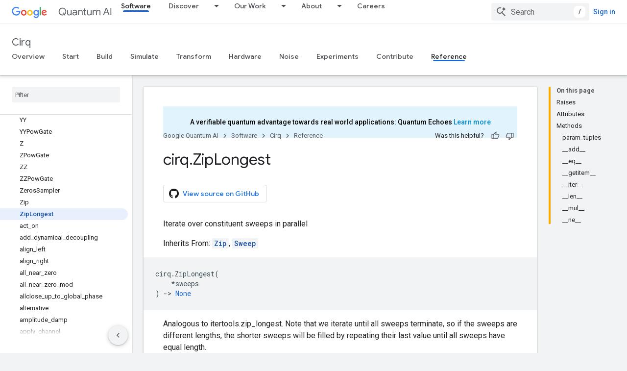

--- FILE ---
content_type: text/html; charset=utf-8
request_url: https://quantumai.google/reference/python/cirq/ZipLongest
body_size: 57037
content:









<!doctype html>
<html 
      lang="en"
      dir="ltr">
  <head>
    <meta name="google-signin-client-id" content="157101835696-ooapojlodmuabs2do2vuhhnf90bccmoi.apps.googleusercontent.com"><meta name="google-signin-scope"
          content="profile email"><meta property="og:site_name" content="Google Quantum AI">
    <meta property="og:type" content="website"><meta name="theme-color" content="#1967d2"><meta charset="utf-8">
    <meta content="IE=Edge" http-equiv="X-UA-Compatible">
    <meta name="viewport" content="width=device-width, initial-scale=1">
    

    <link rel="manifest" href="/_pwa/quantum/manifest.json"
          crossorigin="use-credentials">
    <link rel="preconnect" href="//www.gstatic.com" crossorigin>
    <link rel="preconnect" href="//fonts.gstatic.com" crossorigin>
    <link rel="preconnect" href="//fonts.googleapis.com" crossorigin>
    <link rel="preconnect" href="//apis.google.com" crossorigin>
    <link rel="preconnect" href="//www.google-analytics.com" crossorigin><link rel="stylesheet" href="//fonts.googleapis.com/css?family=Google+Sans:400,500|Roboto:400,400italic,500,500italic,700,700italic|Roboto+Mono:400,500,700&display=swap">
      <link rel="stylesheet"
            href="//fonts.googleapis.com/css2?family=Material+Icons&family=Material+Symbols+Outlined&display=block"><link rel="stylesheet" href="https://www.gstatic.com/devrel-devsite/prod/v6dcfc5a6ab74baade852b535c8a876ff20ade102b870fd5f49da5da2dbf570bd/quantum/css/app.css">
      <link rel="shortcut icon" href="https://www.gstatic.com/devrel-devsite/prod/v6dcfc5a6ab74baade852b535c8a876ff20ade102b870fd5f49da5da2dbf570bd/quantum/images/favicon.png">
    <link rel="apple-touch-icon" href="https://www.gstatic.com/devrel-devsite/prod/v6dcfc5a6ab74baade852b535c8a876ff20ade102b870fd5f49da5da2dbf570bd/quantum/images/touchicon-180.png"><link rel="canonical" href="https://quantumai.google/reference/python/cirq/ZipLongest"><link rel="search" type="application/opensearchdescription+xml"
            title="Google Quantum AI" href="https://quantumai.google/s/opensearch.xml">
      <link rel="alternate" hreflang="en"
          href="https://quantumai.google/reference/python/cirq/ZipLongest" /><link rel="alternate" hreflang="x-default" href="https://quantumai.google/reference/python/cirq/ZipLongest" /><title>cirq.ZipLongest &nbsp;|&nbsp; Cirq &nbsp;|&nbsp; Google Quantum AI</title>

<meta property="og:title" content="cirq.ZipLongest &nbsp;|&nbsp; Cirq &nbsp;|&nbsp; Google Quantum AI"><meta name="description" content="Iterate over constituent sweeps in parallel">
  <meta property="og:description" content="Iterate over constituent sweeps in parallel"><meta property="og:url" content="https://quantumai.google/reference/python/cirq/ZipLongest"><meta property="og:image" content="https://quantumai.google/static/site-assets/images/social/quantumai_hero.png">
  <meta property="og:image:width" content="1200">
  <meta property="og:image:height" content="675"><meta property="og:locale" content="en"><meta name="twitter:card" content="summary_large_image"><script type="application/ld+json">
  {
    "@context": "https://schema.org",
    "@type": "BreadcrumbList",
    "itemListElement": [{
      "@type": "ListItem",
      "position": 1,
      "name": "Cirq",
      "item": "https://quantumai.google/cirq"
    },{
      "@type": "ListItem",
      "position": 2,
      "name": "cirq.ZipLongest",
      "item": "https://quantumai.google/reference/python/cirq/ZipLongest"
    }]
  }
  </script>
  

  

  

  

  

  


    
      <link rel="stylesheet" href="/extras.css"></head>
  <body class="color-scheme--light"
        template="page"
        theme="quantum-theme"
        type="reference"
        
        
        
        layout="docs"
        
        
        
        
        
        display-toc
        pending>
  
    <devsite-progress type="indeterminate" id="app-progress"></devsite-progress>
  
  
    <a href="#main-content" class="skip-link button">
      
      Skip to main content
    </a>
    <section class="devsite-wrapper">
      <devsite-cookie-notification-bar></devsite-cookie-notification-bar><devsite-header role="banner">
  
    





















<div class="devsite-header--inner" data-nosnippet>
  <div class="devsite-top-logo-row-wrapper-wrapper">
    <div class="devsite-top-logo-row-wrapper">
      <div class="devsite-top-logo-row">
        <button type="button" id="devsite-hamburger-menu"
          class="devsite-header-icon-button button-flat material-icons gc-analytics-event"
          data-category="Site-Wide Custom Events"
          data-label="Navigation menu button"
          visually-hidden
          aria-label="Open menu">
        </button>
        
<div class="devsite-product-name-wrapper">

  <a href="/" class="devsite-site-logo-link gc-analytics-event"
   data-category="Site-Wide Custom Events" data-label="Site logo" track-type="globalNav"
   track-name="googleQuantumAI" track-metadata-position="nav"
   track-metadata-eventDetail="nav">
  
  <picture>
    
    <img src="https://www.gstatic.com/devrel-devsite/prod/v6dcfc5a6ab74baade852b535c8a876ff20ade102b870fd5f49da5da2dbf570bd/quantum/images/lockup.svg" class="devsite-site-logo" alt="Google Quantum AI">
  </picture>
  
</a>



  
  
  <span class="devsite-product-name">
    <ul class="devsite-breadcrumb-list"
  >
  
  <li class="devsite-breadcrumb-item
             devsite-has-google-wordmark">
    
    
    
      
      
    
  </li>
  
</ul>
  </span>

</div>
        <div class="devsite-top-logo-row-middle">
          <div class="devsite-header-upper-tabs">
            
              
              
  <devsite-tabs class="upper-tabs">

    <nav class="devsite-tabs-wrapper" aria-label="Upper tabs">
      
        
          <tab  class="devsite-active">
            
    <a href="https://quantumai.google/software"
    class="devsite-tabs-content gc-analytics-event "
      track-metadata-eventdetail="https://quantumai.google/software"
    
       track-type="nav"
       track-metadata-position="nav - software"
       track-metadata-module="primary nav"
       aria-label="Software, selected" 
       
         
           data-category="Site-Wide Custom Events"
         
           data-label="Tab: Software"
         
           track-name="software"
         
       >
    Software
  
    </a>
    
  
          </tab>
        
      
        
          <tab class="devsite-dropdown
    
    
    
    ">
  
    <a href="https://quantumai.google/discover/whatisqc"
    class="devsite-tabs-content gc-analytics-event "
      track-metadata-eventdetail="https://quantumai.google/discover/whatisqc"
    
       track-type="nav"
       track-metadata-position="nav - discover"
       track-metadata-module="primary nav"
       
       
         
           data-category="Site-Wide Custom Events"
         
           data-label="Tab: Discover"
         
           track-name="discover"
         
       >
    Discover
  
    </a>
    
      <button
         aria-haspopup="menu"
         aria-expanded="false"
         aria-label="Dropdown menu for Discover"
         track-type="nav"
         track-metadata-eventdetail="https://quantumai.google/discover/whatisqc"
         track-metadata-position="nav - discover"
         track-metadata-module="primary nav"
         
          
            data-category="Site-Wide Custom Events"
          
            data-label="Tab: Discover"
          
            track-name="discover"
          
        
         class="devsite-tabs-dropdown-toggle devsite-icon devsite-icon-arrow-drop-down"></button>
    
  
  <div class="devsite-tabs-dropdown" role="menu" aria-label="submenu" hidden>
    
    <div class="devsite-tabs-dropdown-content">
      
        <div class="devsite-tabs-dropdown-column
                    ">
          
            <ul class="devsite-tabs-dropdown-section
                       ">
              
              
              
                <li class="devsite-nav-item">
                  <a href="https://quantumai.google/discover/whatisqc"
                    
                     track-type="nav"
                     track-metadata-eventdetail="https://quantumai.google/discover/whatisqc"
                     track-metadata-position="nav - discover"
                     track-metadata-module="tertiary nav"
                     
                     tooltip
                  >
                    
                    <div class="devsite-nav-item-title">
                      What is quantum computing?
                    </div>
                    
                  </a>
                </li>
              
                <li class="devsite-nav-item">
                  <a href="https://quantumai.google/resources"
                    
                     track-type="nav"
                     track-metadata-eventdetail="https://quantumai.google/resources"
                     track-metadata-position="nav - discover"
                     track-metadata-module="tertiary nav"
                     
                     tooltip
                  >
                    
                    <div class="devsite-nav-item-title">
                      Educational resources
                    </div>
                    
                  </a>
                </li>
              
            </ul>
          
        </div>
      
    </div>
  </div>
</tab>
        
      
        
          <tab class="devsite-dropdown
    
    
    
    ">
  
    <a href="https://quantumai.google/quantumcomputer"
    class="devsite-tabs-content gc-analytics-event "
      track-metadata-eventdetail="https://quantumai.google/quantumcomputer"
    
       track-type="nav"
       track-metadata-position="nav - our work"
       track-metadata-module="primary nav"
       
       
         
           data-category="Site-Wide Custom Events"
         
           data-label="Tab: Our Work"
         
           track-name="our work"
         
       >
    Our Work
  
    </a>
    
      <button
         aria-haspopup="menu"
         aria-expanded="false"
         aria-label="Dropdown menu for Our Work"
         track-type="nav"
         track-metadata-eventdetail="https://quantumai.google/quantumcomputer"
         track-metadata-position="nav - our work"
         track-metadata-module="primary nav"
         
          
            data-category="Site-Wide Custom Events"
          
            data-label="Tab: Our Work"
          
            track-name="our work"
          
        
         class="devsite-tabs-dropdown-toggle devsite-icon devsite-icon-arrow-drop-down"></button>
    
  
  <div class="devsite-tabs-dropdown" role="menu" aria-label="submenu" hidden>
    
    <div class="devsite-tabs-dropdown-content">
      
        <div class="devsite-tabs-dropdown-column
                    ">
          
            <ul class="devsite-tabs-dropdown-section
                       ">
              
              
              
                <li class="devsite-nav-item">
                  <a href="https://quantumai.google/roadmap"
                    
                     track-type="nav"
                     track-metadata-eventdetail="https://quantumai.google/roadmap"
                     track-metadata-position="nav - our work"
                     track-metadata-module="tertiary nav"
                     
                     tooltip
                  >
                    
                    <div class="devsite-nav-item-title">
                      Roadmap
                    </div>
                    
                  </a>
                </li>
              
                <li class="devsite-nav-item">
                  <a href="https://quantumai.google/quantumcomputer"
                    
                     track-type="nav"
                     track-metadata-eventdetail="https://quantumai.google/quantumcomputer"
                     track-metadata-position="nav - our work"
                     track-metadata-module="tertiary nav"
                     
                     tooltip
                  >
                    
                    <div class="devsite-nav-item-title">
                      Quantum Computer
                    </div>
                    
                  </a>
                </li>
              
                <li class="devsite-nav-item">
                  <a href="https://quantumai.google/research"
                    
                     track-type="nav"
                     track-metadata-eventdetail="https://quantumai.google/research"
                     track-metadata-position="nav - our work"
                     track-metadata-module="tertiary nav"
                     
                     tooltip
                  >
                    
                    <div class="devsite-nav-item-title">
                      Research Publications
                    </div>
                    
                  </a>
                </li>
              
                <li class="devsite-nav-item">
                  <a href="https://quantumai.google/software"
                    
                     track-type="nav"
                     track-metadata-eventdetail="https://quantumai.google/software"
                     track-metadata-position="nav - our work"
                     track-metadata-module="tertiary nav"
                     
                     tooltip
                  >
                    
                    <div class="devsite-nav-item-title">
                      Open Source Tools
                    </div>
                    
                  </a>
                </li>
              
                <li class="devsite-nav-item">
                  <a href="https://quantumai.google/cirq"
                    
                     track-type="nav"
                     track-metadata-eventdetail="https://quantumai.google/cirq"
                     track-metadata-position="nav - our work"
                     track-metadata-module="tertiary nav"
                     
                     tooltip
                  >
                    
                    <div class="devsite-nav-item-title">
                      Cirq Documentation
                    </div>
                    
                  </a>
                </li>
              
            </ul>
          
        </div>
      
    </div>
  </div>
</tab>
        
      
        
          <tab class="devsite-dropdown
    
    
    
    ">
  
    <a href="https://quantumai.google/team"
    class="devsite-tabs-content gc-analytics-event "
      track-metadata-eventdetail="https://quantumai.google/team"
    
       track-type="nav"
       track-metadata-position="nav - about"
       track-metadata-module="primary nav"
       
       
         
           data-category="Site-Wide Custom Events"
         
           data-label="Tab: About"
         
           track-name="about"
         
       >
    About
  
    </a>
    
      <button
         aria-haspopup="menu"
         aria-expanded="false"
         aria-label="Dropdown menu for About"
         track-type="nav"
         track-metadata-eventdetail="https://quantumai.google/team"
         track-metadata-position="nav - about"
         track-metadata-module="primary nav"
         
          
            data-category="Site-Wide Custom Events"
          
            data-label="Tab: About"
          
            track-name="about"
          
        
         class="devsite-tabs-dropdown-toggle devsite-icon devsite-icon-arrow-drop-down"></button>
    
  
  <div class="devsite-tabs-dropdown" role="menu" aria-label="submenu" hidden>
    
    <div class="devsite-tabs-dropdown-content">
      
        <div class="devsite-tabs-dropdown-column
                    ">
          
            <ul class="devsite-tabs-dropdown-section
                       ">
              
              
              
                <li class="devsite-nav-item">
                  <a href="https://quantumai.google/team"
                    
                     track-type="nav"
                     track-metadata-eventdetail="https://quantumai.google/team"
                     track-metadata-position="nav - about"
                     track-metadata-module="tertiary nav"
                     
                     tooltip
                  >
                    
                    <div class="devsite-nav-item-title">
                      Team
                    </div>
                    
                  </a>
                </li>
              
                <li class="devsite-nav-item">
                  <a href="https://quantumai.google/lab"
                    
                     track-type="nav"
                     track-metadata-eventdetail="https://quantumai.google/lab"
                     track-metadata-position="nav - about"
                     track-metadata-module="tertiary nav"
                     
                     tooltip
                  >
                    
                    <div class="devsite-nav-item-title">
                      Lab
                    </div>
                    
                  </a>
                </li>
              
            </ul>
          
        </div>
      
    </div>
  </div>
</tab>
        
      
        
          <tab  >
            
    <a href="https://www.google.com/about/careers/applications/jobs/results/?company=Google&amp;employment_type=FULL_TIME&amp;employment_type=PART_TIME&amp;location=California,%20USA&amp;location=Munich,%20Germany&amp;location=Seattle,%20WA,%20USA&amp;location=Zurich,%20Switzerland&amp;q=quantum&amp;sort_by=relevance&amp;src=Online%2FGoogle%20Website%2FQuantum_AI&amp;utm_campaign=Quantum_AI&amp;utm_medium=Google%20Website&amp;utm_source=online"
    class="devsite-tabs-content gc-analytics-event "
      track-metadata-eventdetail="https://www.google.com/about/careers/applications/jobs/results/?company=Google&amp;employment_type=FULL_TIME&amp;employment_type=PART_TIME&amp;location=California,%20USA&amp;location=Munich,%20Germany&amp;location=Seattle,%20WA,%20USA&amp;location=Zurich,%20Switzerland&amp;q=quantum&amp;sort_by=relevance&amp;src=Online%2FGoogle%20Website%2FQuantum_AI&amp;utm_campaign=Quantum_AI&amp;utm_medium=Google%20Website&amp;utm_source=online"
    
       track-type="nav"
       track-metadata-position="nav - careers"
       track-metadata-module="primary nav"
       
       
         
           data-category="Site-Wide Custom Events"
         
           data-label="Tab: Careers"
         
           track-name="careers"
         
       >
    Careers
  
    </a>
    
  
          </tab>
        
      
    </nav>

  </devsite-tabs>

            
           </div>
          
<devsite-search
    enable-signin
    enable-search
    enable-suggestions
      enable-query-completion
    
    enable-search-summaries
    project-name="Cirq"
    tenant-name="Google Quantum AI"
    
    
    
    
    
    >
  <form class="devsite-search-form" action="https://quantumai.google/s/results" method="GET">
    <div class="devsite-search-container">
      <button type="button"
              search-open
              class="devsite-search-button devsite-header-icon-button button-flat material-icons"
              
              aria-label="Open search"></button>
      <div class="devsite-searchbox">
        <input
          aria-activedescendant=""
          aria-autocomplete="list"
          
          aria-label="Search"
          aria-expanded="false"
          aria-haspopup="listbox"
          autocomplete="off"
          class="devsite-search-field devsite-search-query"
          name="q"
          
          placeholder="Search"
          role="combobox"
          type="text"
          value=""
          >
          <div class="devsite-search-image material-icons" aria-hidden="true">
            
              <svg class="devsite-search-ai-image" width="24" height="24" viewBox="0 0 24 24" fill="none" xmlns="http://www.w3.org/2000/svg">
                  <g clip-path="url(#clip0_6641_386)">
                    <path d="M19.6 21L13.3 14.7C12.8 15.1 12.225 15.4167 11.575 15.65C10.925 15.8833 10.2333 16 9.5 16C7.68333 16 6.14167 15.375 4.875 14.125C3.625 12.8583 3 11.3167 3 9.5C3 7.68333 3.625 6.15 4.875 4.9C6.14167 3.63333 7.68333 3 9.5 3C10.0167 3 10.5167 3.05833 11 3.175C11.4833 3.275 11.9417 3.43333 12.375 3.65L10.825 5.2C10.6083 5.13333 10.3917 5.08333 10.175 5.05C9.95833 5.01667 9.73333 5 9.5 5C8.25 5 7.18333 5.44167 6.3 6.325C5.43333 7.19167 5 8.25 5 9.5C5 10.75 5.43333 11.8167 6.3 12.7C7.18333 13.5667 8.25 14 9.5 14C10.6667 14 11.6667 13.625 12.5 12.875C13.35 12.1083 13.8417 11.15 13.975 10H15.975C15.925 10.6333 15.7833 11.2333 15.55 11.8C15.3333 12.3667 15.05 12.8667 14.7 13.3L21 19.6L19.6 21ZM17.5 12C17.5 10.4667 16.9667 9.16667 15.9 8.1C14.8333 7.03333 13.5333 6.5 12 6.5C13.5333 6.5 14.8333 5.96667 15.9 4.9C16.9667 3.83333 17.5 2.53333 17.5 0.999999C17.5 2.53333 18.0333 3.83333 19.1 4.9C20.1667 5.96667 21.4667 6.5 23 6.5C21.4667 6.5 20.1667 7.03333 19.1 8.1C18.0333 9.16667 17.5 10.4667 17.5 12Z" fill="#5F6368"/>
                  </g>
                <defs>
                <clipPath id="clip0_6641_386">
                <rect width="24" height="24" fill="white"/>
                </clipPath>
                </defs>
              </svg>
            
          </div>
          <div class="devsite-search-shortcut-icon-container" aria-hidden="true">
            <kbd class="devsite-search-shortcut-icon">/</kbd>
          </div>
      </div>
    </div>
  </form>
  <button type="button"
          search-close
          class="devsite-search-button devsite-header-icon-button button-flat material-icons"
          
          aria-label="Close search"></button>
</devsite-search>

        </div>

        

          

          

          

          

          

        

        
          <devsite-user 
                        
                        
                        
                        id="devsite-user">
            
              
              <span class="button devsite-top-button" aria-hidden="true" visually-hidden>Sign in</span>
            
          </devsite-user>
        
        
        
      </div>
    </div>
  </div>



  <div class="devsite-collapsible-section
    ">
    <div class="devsite-header-background">
      
        
          <div class="devsite-product-id-row"
           >
            <div class="devsite-product-description-row">
              
                
                <div class="devsite-product-id">
                  
                  
                  
                    <ul class="devsite-breadcrumb-list"
  >
  
  <li class="devsite-breadcrumb-item
             ">
    
    
    
      
        
  <a href="https://quantumai.google/cirq"
      
        class="devsite-breadcrumb-link gc-analytics-event"
      
        data-category="Site-Wide Custom Events"
      
        data-label="Lower Header"
      
        data-value="1"
      
        track-type="globalNav"
      
        track-name="breadcrumb"
      
        track-metadata-position="1"
      
        track-metadata-eventdetail="Cirq"
      
    >
    
          Cirq
        
  </a>
  
      
    
  </li>
  
</ul>
                </div>
                
              
              
            </div>
            
          </div>
          
        
      
      
        <div class="devsite-doc-set-nav-row">
          
          
            
            
  <devsite-tabs class="lower-tabs">

    <nav class="devsite-tabs-wrapper" aria-label="Lower tabs">
      
        
          <tab  >
            
    <a href="https://quantumai.google/cirq"
    class="devsite-tabs-content gc-analytics-event "
      track-metadata-eventdetail="https://quantumai.google/cirq"
    
       track-type="nav"
       track-metadata-position="nav - overview"
       track-metadata-module="primary nav"
       
       
         
           data-category="Site-Wide Custom Events"
         
           data-label="Tab: Overview"
         
           track-name="overview"
         
       >
    Overview
  
    </a>
    
  
          </tab>
        
      
        
          <tab  >
            
    <a href="https://quantumai.google/cirq/start/install"
    class="devsite-tabs-content gc-analytics-event "
      track-metadata-eventdetail="https://quantumai.google/cirq/start/install"
    
       track-type="nav"
       track-metadata-position="nav - start"
       track-metadata-module="primary nav"
       
       
         
           data-category="Site-Wide Custom Events"
         
           data-label="Tab: Start"
         
           track-name="start"
         
       >
    Start
  
    </a>
    
  
          </tab>
        
      
        
          <tab  >
            
    <a href="https://quantumai.google/cirq/build"
    class="devsite-tabs-content gc-analytics-event "
      track-metadata-eventdetail="https://quantumai.google/cirq/build"
    
       track-type="nav"
       track-metadata-position="nav - build"
       track-metadata-module="primary nav"
       
       
         
           data-category="Site-Wide Custom Events"
         
           data-label="Tab: Build"
         
           track-name="build"
         
       >
    Build
  
    </a>
    
  
          </tab>
        
      
        
          <tab  >
            
    <a href="https://quantumai.google/cirq/simulate"
    class="devsite-tabs-content gc-analytics-event "
      track-metadata-eventdetail="https://quantumai.google/cirq/simulate"
    
       track-type="nav"
       track-metadata-position="nav - simulate"
       track-metadata-module="primary nav"
       
       
         
           data-category="Site-Wide Custom Events"
         
           data-label="Tab: Simulate"
         
           track-name="simulate"
         
       >
    Simulate
  
    </a>
    
  
          </tab>
        
      
        
          <tab  >
            
    <a href="https://quantumai.google/cirq/transform"
    class="devsite-tabs-content gc-analytics-event "
      track-metadata-eventdetail="https://quantumai.google/cirq/transform"
    
       track-type="nav"
       track-metadata-position="nav - transform"
       track-metadata-module="primary nav"
       
       
         
           data-category="Site-Wide Custom Events"
         
           data-label="Tab: Transform"
         
           track-name="transform"
         
       >
    Transform
  
    </a>
    
  
          </tab>
        
      
        
          <tab  >
            
    <a href="https://quantumai.google/cirq/hardware"
    class="devsite-tabs-content gc-analytics-event "
      track-metadata-eventdetail="https://quantumai.google/cirq/hardware"
    
       track-type="nav"
       track-metadata-position="nav - hardware"
       track-metadata-module="primary nav"
       
       
         
           data-category="Site-Wide Custom Events"
         
           data-label="Tab: Hardware"
         
           track-name="hardware"
         
       >
    Hardware
  
    </a>
    
  
          </tab>
        
      
        
          <tab  >
            
    <a href="https://quantumai.google/cirq/noise"
    class="devsite-tabs-content gc-analytics-event "
      track-metadata-eventdetail="https://quantumai.google/cirq/noise"
    
       track-type="nav"
       track-metadata-position="nav - noise"
       track-metadata-module="primary nav"
       
       
         
           data-category="Site-Wide Custom Events"
         
           data-label="Tab: Noise"
         
           track-name="noise"
         
       >
    Noise
  
    </a>
    
  
          </tab>
        
      
        
          <tab  >
            
    <a href="https://quantumai.google/cirq/experiments"
    class="devsite-tabs-content gc-analytics-event "
      track-metadata-eventdetail="https://quantumai.google/cirq/experiments"
    
       track-type="nav"
       track-metadata-position="nav - experiments"
       track-metadata-module="primary nav"
       
       
         
           data-category="Site-Wide Custom Events"
         
           data-label="Tab: Experiments"
         
           track-name="experiments"
         
       >
    Experiments
  
    </a>
    
  
          </tab>
        
      
        
          <tab  >
            
    <a href="https://quantumai.google/cirq/dev/development"
    class="devsite-tabs-content gc-analytics-event "
      track-metadata-eventdetail="https://quantumai.google/cirq/dev/development"
    
       track-type="nav"
       track-metadata-position="nav - contribute"
       track-metadata-module="primary nav"
       
       
         
           data-category="Site-Wide Custom Events"
         
           data-label="Tab: Contribute"
         
           track-name="contribute"
         
       >
    Contribute
  
    </a>
    
  
          </tab>
        
      
        
          <tab  class="devsite-active">
            
    <a href="https://quantumai.google/reference/python/cirq/all_symbols"
    class="devsite-tabs-content gc-analytics-event "
      track-metadata-eventdetail="https://quantumai.google/reference/python/cirq/all_symbols"
    
       track-type="nav"
       track-metadata-position="nav - reference"
       track-metadata-module="primary nav"
       aria-label="Reference, selected" 
       
         
           data-category="Site-Wide Custom Events"
         
           data-label="Tab: Reference"
         
           track-name="reference"
         
       >
    Reference
  
    </a>
    
  
          </tab>
        
      
    </nav>

  </devsite-tabs>

          
          
        </div>
      
    </div>
  </div>

</div>



  

  
</devsite-header>
      <devsite-book-nav scrollbars >
        
          





















<div class="devsite-book-nav-filter"
     >
  <span class="filter-list-icon material-icons" aria-hidden="true"></span>
  <input type="text"
         placeholder="Filter"
         
         aria-label="Type to filter"
         role="searchbox">
  
  <span class="filter-clear-button hidden"
        data-title="Clear filter"
        aria-label="Clear filter"
        role="button"
        tabindex="0"></span>
</div>

<nav class="devsite-book-nav devsite-nav nocontent"
     aria-label="Side menu">
  <div class="devsite-mobile-header">
    <button type="button"
            id="devsite-close-nav"
            class="devsite-header-icon-button button-flat material-icons gc-analytics-event"
            data-category="Site-Wide Custom Events"
            data-label="Close navigation"
            aria-label="Close navigation">
    </button>
    <div class="devsite-product-name-wrapper">

  <a href="/" class="devsite-site-logo-link gc-analytics-event"
   data-category="Site-Wide Custom Events" data-label="Site logo" track-type="globalNav"
   track-name="googleQuantumAI" track-metadata-position="nav"
   track-metadata-eventDetail="nav">
  
  <picture>
    
    <img src="https://www.gstatic.com/devrel-devsite/prod/v6dcfc5a6ab74baade852b535c8a876ff20ade102b870fd5f49da5da2dbf570bd/quantum/images/lockup.svg" class="devsite-site-logo" alt="Google Quantum AI">
  </picture>
  
</a>


  
      <span class="devsite-product-name">
        
        
        <ul class="devsite-breadcrumb-list"
  >
  
  <li class="devsite-breadcrumb-item
             devsite-has-google-wordmark">
    
    
    
      
      
    
  </li>
  
</ul>
      </span>
    

</div>
  </div>

  <div class="devsite-book-nav-wrapper">
    <div class="devsite-mobile-nav-top">
      
        <ul class="devsite-nav-list">
          
            <li class="devsite-nav-item">
              
  
  <a href="/software"
    
       class="devsite-nav-title gc-analytics-event
              
              devsite-nav-active"
    

    
      
        data-category="Site-Wide Custom Events"
      
        data-label="Tab: Software"
      
        track-name="software"
      
    
     data-category="Site-Wide Custom Events"
     data-label="Responsive Tab: Software"
     track-type="globalNav"
     track-metadata-eventDetail="globalMenu"
     track-metadata-position="nav">
  
    <span class="devsite-nav-text" tooltip >
      Software
   </span>
    
  
  </a>
  

  
              
                <ul class="devsite-nav-responsive-tabs">
                  
                    
                    
                    
                    <li class="devsite-nav-item">
                      
  
  <a href="/cirq"
    
       class="devsite-nav-title gc-analytics-event
              
              "
    

    
      
        data-category="Site-Wide Custom Events"
      
        data-label="Tab: Overview"
      
        track-name="overview"
      
    
     data-category="Site-Wide Custom Events"
     data-label="Responsive Tab: Overview"
     track-type="globalNav"
     track-metadata-eventDetail="globalMenu"
     track-metadata-position="nav">
  
    <span class="devsite-nav-text" tooltip >
      Overview
   </span>
    
  
  </a>
  

  
                    </li>
                  
                    
                    
                    
                    <li class="devsite-nav-item">
                      
  
  <a href="/cirq/start/install"
    
       class="devsite-nav-title gc-analytics-event
              
              "
    

    
      
        data-category="Site-Wide Custom Events"
      
        data-label="Tab: Start"
      
        track-name="start"
      
    
     data-category="Site-Wide Custom Events"
     data-label="Responsive Tab: Start"
     track-type="globalNav"
     track-metadata-eventDetail="globalMenu"
     track-metadata-position="nav">
  
    <span class="devsite-nav-text" tooltip >
      Start
   </span>
    
  
  </a>
  

  
                    </li>
                  
                    
                    
                    
                    <li class="devsite-nav-item">
                      
  
  <a href="/cirq/build"
    
       class="devsite-nav-title gc-analytics-event
              
              "
    

    
      
        data-category="Site-Wide Custom Events"
      
        data-label="Tab: Build"
      
        track-name="build"
      
    
     data-category="Site-Wide Custom Events"
     data-label="Responsive Tab: Build"
     track-type="globalNav"
     track-metadata-eventDetail="globalMenu"
     track-metadata-position="nav">
  
    <span class="devsite-nav-text" tooltip >
      Build
   </span>
    
  
  </a>
  

  
                    </li>
                  
                    
                    
                    
                    <li class="devsite-nav-item">
                      
  
  <a href="/cirq/simulate"
    
       class="devsite-nav-title gc-analytics-event
              
              "
    

    
      
        data-category="Site-Wide Custom Events"
      
        data-label="Tab: Simulate"
      
        track-name="simulate"
      
    
     data-category="Site-Wide Custom Events"
     data-label="Responsive Tab: Simulate"
     track-type="globalNav"
     track-metadata-eventDetail="globalMenu"
     track-metadata-position="nav">
  
    <span class="devsite-nav-text" tooltip >
      Simulate
   </span>
    
  
  </a>
  

  
                    </li>
                  
                    
                    
                    
                    <li class="devsite-nav-item">
                      
  
  <a href="/cirq/transform"
    
       class="devsite-nav-title gc-analytics-event
              
              "
    

    
      
        data-category="Site-Wide Custom Events"
      
        data-label="Tab: Transform"
      
        track-name="transform"
      
    
     data-category="Site-Wide Custom Events"
     data-label="Responsive Tab: Transform"
     track-type="globalNav"
     track-metadata-eventDetail="globalMenu"
     track-metadata-position="nav">
  
    <span class="devsite-nav-text" tooltip >
      Transform
   </span>
    
  
  </a>
  

  
                    </li>
                  
                    
                    
                    
                    <li class="devsite-nav-item">
                      
  
  <a href="/cirq/hardware"
    
       class="devsite-nav-title gc-analytics-event
              
              "
    

    
      
        data-category="Site-Wide Custom Events"
      
        data-label="Tab: Hardware"
      
        track-name="hardware"
      
    
     data-category="Site-Wide Custom Events"
     data-label="Responsive Tab: Hardware"
     track-type="globalNav"
     track-metadata-eventDetail="globalMenu"
     track-metadata-position="nav">
  
    <span class="devsite-nav-text" tooltip >
      Hardware
   </span>
    
  
  </a>
  

  
                    </li>
                  
                    
                    
                    
                    <li class="devsite-nav-item">
                      
  
  <a href="/cirq/noise"
    
       class="devsite-nav-title gc-analytics-event
              
              "
    

    
      
        data-category="Site-Wide Custom Events"
      
        data-label="Tab: Noise"
      
        track-name="noise"
      
    
     data-category="Site-Wide Custom Events"
     data-label="Responsive Tab: Noise"
     track-type="globalNav"
     track-metadata-eventDetail="globalMenu"
     track-metadata-position="nav">
  
    <span class="devsite-nav-text" tooltip >
      Noise
   </span>
    
  
  </a>
  

  
                    </li>
                  
                    
                    
                    
                    <li class="devsite-nav-item">
                      
  
  <a href="/cirq/experiments"
    
       class="devsite-nav-title gc-analytics-event
              
              "
    

    
      
        data-category="Site-Wide Custom Events"
      
        data-label="Tab: Experiments"
      
        track-name="experiments"
      
    
     data-category="Site-Wide Custom Events"
     data-label="Responsive Tab: Experiments"
     track-type="globalNav"
     track-metadata-eventDetail="globalMenu"
     track-metadata-position="nav">
  
    <span class="devsite-nav-text" tooltip >
      Experiments
   </span>
    
  
  </a>
  

  
                    </li>
                  
                    
                    
                    
                    <li class="devsite-nav-item">
                      
  
  <a href="/cirq/dev/development"
    
       class="devsite-nav-title gc-analytics-event
              
              "
    

    
      
        data-category="Site-Wide Custom Events"
      
        data-label="Tab: Contribute"
      
        track-name="contribute"
      
    
     data-category="Site-Wide Custom Events"
     data-label="Responsive Tab: Contribute"
     track-type="globalNav"
     track-metadata-eventDetail="globalMenu"
     track-metadata-position="nav">
  
    <span class="devsite-nav-text" tooltip >
      Contribute
   </span>
    
  
  </a>
  

  
                    </li>
                  
                    
                    
                    
                    <li class="devsite-nav-item">
                      
  
  <a href="/reference/python/cirq/all_symbols"
    
       class="devsite-nav-title gc-analytics-event
              
              devsite-nav-active"
    

    
      
        data-category="Site-Wide Custom Events"
      
        data-label="Tab: Reference"
      
        track-name="reference"
      
    
     data-category="Site-Wide Custom Events"
     data-label="Responsive Tab: Reference"
     track-type="globalNav"
     track-metadata-eventDetail="globalMenu"
     track-metadata-position="nav">
  
    <span class="devsite-nav-text" tooltip menu="_book">
      Reference
   </span>
    
  
  </a>
  

  
                    </li>
                  
                </ul>
              
            </li>
          
            <li class="devsite-nav-item">
              
  
  <a href="/discover/whatisqc"
    
       class="devsite-nav-title gc-analytics-event
              
              "
    

    
      
        data-category="Site-Wide Custom Events"
      
        data-label="Tab: Discover"
      
        track-name="discover"
      
    
     data-category="Site-Wide Custom Events"
     data-label="Responsive Tab: Discover"
     track-type="globalNav"
     track-metadata-eventDetail="globalMenu"
     track-metadata-position="nav">
  
    <span class="devsite-nav-text" tooltip >
      Discover
   </span>
    
  
  </a>
  

  
    <ul class="devsite-nav-responsive-tabs devsite-nav-has-menu
               ">
      
<li class="devsite-nav-item">

  
  <span
    
       class="devsite-nav-title"
       tooltip
    
    
      
        data-category="Site-Wide Custom Events"
      
        data-label="Tab: Discover"
      
        track-name="discover"
      
    >
  
    <span class="devsite-nav-text" tooltip menu="Discover">
      More
   </span>
    
    <span class="devsite-nav-icon material-icons" data-icon="forward"
          menu="Discover">
    </span>
    
  
  </span>
  

</li>

    </ul>
  
              
            </li>
          
            <li class="devsite-nav-item">
              
  
  <a href="/quantumcomputer"
    
       class="devsite-nav-title gc-analytics-event
              
              "
    

    
      
        data-category="Site-Wide Custom Events"
      
        data-label="Tab: Our Work"
      
        track-name="our work"
      
    
     data-category="Site-Wide Custom Events"
     data-label="Responsive Tab: Our Work"
     track-type="globalNav"
     track-metadata-eventDetail="globalMenu"
     track-metadata-position="nav">
  
    <span class="devsite-nav-text" tooltip >
      Our Work
   </span>
    
  
  </a>
  

  
    <ul class="devsite-nav-responsive-tabs devsite-nav-has-menu
               ">
      
<li class="devsite-nav-item">

  
  <span
    
       class="devsite-nav-title"
       tooltip
    
    
      
        data-category="Site-Wide Custom Events"
      
        data-label="Tab: Our Work"
      
        track-name="our work"
      
    >
  
    <span class="devsite-nav-text" tooltip menu="Our Work">
      More
   </span>
    
    <span class="devsite-nav-icon material-icons" data-icon="forward"
          menu="Our Work">
    </span>
    
  
  </span>
  

</li>

    </ul>
  
              
            </li>
          
            <li class="devsite-nav-item">
              
  
  <a href="/team"
    
       class="devsite-nav-title gc-analytics-event
              
              "
    

    
      
        data-category="Site-Wide Custom Events"
      
        data-label="Tab: About"
      
        track-name="about"
      
    
     data-category="Site-Wide Custom Events"
     data-label="Responsive Tab: About"
     track-type="globalNav"
     track-metadata-eventDetail="globalMenu"
     track-metadata-position="nav">
  
    <span class="devsite-nav-text" tooltip >
      About
   </span>
    
  
  </a>
  

  
    <ul class="devsite-nav-responsive-tabs devsite-nav-has-menu
               ">
      
<li class="devsite-nav-item">

  
  <span
    
       class="devsite-nav-title"
       tooltip
    
    
      
        data-category="Site-Wide Custom Events"
      
        data-label="Tab: About"
      
        track-name="about"
      
    >
  
    <span class="devsite-nav-text" tooltip menu="About">
      More
   </span>
    
    <span class="devsite-nav-icon material-icons" data-icon="forward"
          menu="About">
    </span>
    
  
  </span>
  

</li>

    </ul>
  
              
            </li>
          
            <li class="devsite-nav-item">
              
  
  <a href="https://www.google.com/about/careers/applications/jobs/results/?company=Google&amp;employment_type=FULL_TIME&amp;employment_type=PART_TIME&amp;location=California,%20USA&amp;location=Munich,%20Germany&amp;location=Seattle,%20WA,%20USA&amp;location=Zurich,%20Switzerland&amp;q=quantum&amp;sort_by=relevance&amp;src=Online%2FGoogle%20Website%2FQuantum_AI&amp;utm_campaign=Quantum_AI&amp;utm_medium=Google%20Website&amp;utm_source=online"
    
       class="devsite-nav-title gc-analytics-event
              
              "
    

    
      
        data-category="Site-Wide Custom Events"
      
        data-label="Tab: Careers"
      
        track-name="careers"
      
    
     data-category="Site-Wide Custom Events"
     data-label="Responsive Tab: Careers"
     track-type="globalNav"
     track-metadata-eventDetail="globalMenu"
     track-metadata-position="nav">
  
    <span class="devsite-nav-text" tooltip >
      Careers
   </span>
    
  
  </a>
  

  
              
            </li>
          
          
          
        </ul>
      
    </div>
    
      <div class="devsite-mobile-nav-bottom">
        
          
          <ul class="devsite-nav-list" menu="_book">
            <li class="devsite-nav-item
           devsite-nav-heading"><div class="devsite-nav-title devsite-nav-title-no-path">
        <span class="devsite-nav-text" tooltip>cirq</span>
      </div></li>

  <li class="devsite-nav-item"><a href="/reference/python/cirq/all_symbols"
        class="devsite-nav-title gc-analytics-event"
        data-category="Site-Wide Custom Events"
        data-label="Book nav link, pathname: /reference/python/cirq/all_symbols"
        track-type="bookNav"
        track-name="click"
        track-metadata-eventdetail="/reference/python/cirq/all_symbols"
      ><span class="devsite-nav-text" tooltip>All symbols</span></a></li>

  <li class="devsite-nav-item
           devsite-nav-expandable"><div class="devsite-expandable-nav">
      <a class="devsite-nav-toggle" aria-hidden="true"></a><div class="devsite-nav-title devsite-nav-title-no-path" tabindex="0" role="button">
        <span class="devsite-nav-text" tooltip>cirq</span>
      </div><ul class="devsite-nav-section"><li class="devsite-nav-item"><a href="/reference/python/cirq"
        class="devsite-nav-title gc-analytics-event"
        data-category="Site-Wide Custom Events"
        data-label="Book nav link, pathname: /reference/python/cirq"
        track-type="bookNav"
        track-name="click"
        track-metadata-eventdetail="/reference/python/cirq"
      ><span class="devsite-nav-text" tooltip>Overview</span></a></li><li class="devsite-nav-item"><a href="/reference/python/cirq/ABCMetaImplementAnyOneOf"
        class="devsite-nav-title gc-analytics-event"
        data-category="Site-Wide Custom Events"
        data-label="Book nav link, pathname: /reference/python/cirq/ABCMetaImplementAnyOneOf"
        track-type="bookNav"
        track-name="click"
        track-metadata-eventdetail="/reference/python/cirq/ABCMetaImplementAnyOneOf"
      ><span class="devsite-nav-text" tooltip>ABCMetaImplementAnyOneOf</span></a></li><li class="devsite-nav-item"><a href="/reference/python/cirq/AbstractCircuit"
        class="devsite-nav-title gc-analytics-event"
        data-category="Site-Wide Custom Events"
        data-label="Book nav link, pathname: /reference/python/cirq/AbstractCircuit"
        track-type="bookNav"
        track-name="click"
        track-metadata-eventdetail="/reference/python/cirq/AbstractCircuit"
      ><span class="devsite-nav-text" tooltip>AbstractCircuit</span></a></li><li class="devsite-nav-item"><a href="/reference/python/cirq/AbstractInitialMapper"
        class="devsite-nav-title gc-analytics-event"
        data-category="Site-Wide Custom Events"
        data-label="Book nav link, pathname: /reference/python/cirq/AbstractInitialMapper"
        track-type="bookNav"
        track-name="click"
        track-metadata-eventdetail="/reference/python/cirq/AbstractInitialMapper"
      ><span class="devsite-nav-text" tooltip>AbstractInitialMapper</span></a></li><li class="devsite-nav-item"><a href="/reference/python/cirq/Alignment"
        class="devsite-nav-title gc-analytics-event"
        data-category="Site-Wide Custom Events"
        data-label="Book nav link, pathname: /reference/python/cirq/Alignment"
        track-type="bookNav"
        track-name="click"
        track-metadata-eventdetail="/reference/python/cirq/Alignment"
      ><span class="devsite-nav-text" tooltip>Alignment</span></a></li><li class="devsite-nav-item"><a href="/reference/python/cirq/AmplitudeDampingChannel"
        class="devsite-nav-title gc-analytics-event"
        data-category="Site-Wide Custom Events"
        data-label="Book nav link, pathname: /reference/python/cirq/AmplitudeDampingChannel"
        track-type="bookNav"
        track-name="click"
        track-metadata-eventdetail="/reference/python/cirq/AmplitudeDampingChannel"
      ><span class="devsite-nav-text" tooltip>AmplitudeDampingChannel</span></a></li><li class="devsite-nav-item"><a href="/reference/python/cirq/AnyIntegerPowerGateFamily"
        class="devsite-nav-title gc-analytics-event"
        data-category="Site-Wide Custom Events"
        data-label="Book nav link, pathname: /reference/python/cirq/AnyIntegerPowerGateFamily"
        track-type="bookNav"
        track-name="click"
        track-metadata-eventdetail="/reference/python/cirq/AnyIntegerPowerGateFamily"
      ><span class="devsite-nav-text" tooltip>AnyIntegerPowerGateFamily</span></a></li><li class="devsite-nav-item"><a href="/reference/python/cirq/AnyUnitaryGateFamily"
        class="devsite-nav-title gc-analytics-event"
        data-category="Site-Wide Custom Events"
        data-label="Book nav link, pathname: /reference/python/cirq/AnyUnitaryGateFamily"
        track-type="bookNav"
        track-name="click"
        track-metadata-eventdetail="/reference/python/cirq/AnyUnitaryGateFamily"
      ><span class="devsite-nav-text" tooltip>AnyUnitaryGateFamily</span></a></li><li class="devsite-nav-item"><a href="/reference/python/cirq/ApplyChannelArgs"
        class="devsite-nav-title gc-analytics-event"
        data-category="Site-Wide Custom Events"
        data-label="Book nav link, pathname: /reference/python/cirq/ApplyChannelArgs"
        track-type="bookNav"
        track-name="click"
        track-metadata-eventdetail="/reference/python/cirq/ApplyChannelArgs"
      ><span class="devsite-nav-text" tooltip>ApplyChannelArgs</span></a></li><li class="devsite-nav-item"><a href="/reference/python/cirq/ApplyMixtureArgs"
        class="devsite-nav-title gc-analytics-event"
        data-category="Site-Wide Custom Events"
        data-label="Book nav link, pathname: /reference/python/cirq/ApplyMixtureArgs"
        track-type="bookNav"
        track-name="click"
        track-metadata-eventdetail="/reference/python/cirq/ApplyMixtureArgs"
      ><span class="devsite-nav-text" tooltip>ApplyMixtureArgs</span></a></li><li class="devsite-nav-item"><a href="/reference/python/cirq/ApplyUnitaryArgs"
        class="devsite-nav-title gc-analytics-event"
        data-category="Site-Wide Custom Events"
        data-label="Book nav link, pathname: /reference/python/cirq/ApplyUnitaryArgs"
        track-type="bookNav"
        track-name="click"
        track-metadata-eventdetail="/reference/python/cirq/ApplyUnitaryArgs"
      ><span class="devsite-nav-text" tooltip>ApplyUnitaryArgs</span></a></li><li class="devsite-nav-item"><a href="/reference/python/cirq/ArithmeticGate"
        class="devsite-nav-title gc-analytics-event"
        data-category="Site-Wide Custom Events"
        data-label="Book nav link, pathname: /reference/python/cirq/ArithmeticGate"
        track-type="bookNav"
        track-name="click"
        track-metadata-eventdetail="/reference/python/cirq/ArithmeticGate"
      ><span class="devsite-nav-text" tooltip>ArithmeticGate</span></a></li><li class="devsite-nav-item"><a href="/reference/python/cirq/AsymmetricDepolarizingChannel"
        class="devsite-nav-title gc-analytics-event"
        data-category="Site-Wide Custom Events"
        data-label="Book nav link, pathname: /reference/python/cirq/AsymmetricDepolarizingChannel"
        track-type="bookNav"
        track-name="click"
        track-metadata-eventdetail="/reference/python/cirq/AsymmetricDepolarizingChannel"
      ><span class="devsite-nav-text" tooltip>AsymmetricDepolarizingChannel</span></a></li><li class="devsite-nav-item"><a href="/reference/python/cirq/AxisAngleDecomposition"
        class="devsite-nav-title gc-analytics-event"
        data-category="Site-Wide Custom Events"
        data-label="Book nav link, pathname: /reference/python/cirq/AxisAngleDecomposition"
        track-type="bookNav"
        track-name="click"
        track-metadata-eventdetail="/reference/python/cirq/AxisAngleDecomposition"
      ><span class="devsite-nav-text" tooltip>AxisAngleDecomposition</span></a></li><li class="devsite-nav-item"><a href="/reference/python/cirq/BaseDensePauliString"
        class="devsite-nav-title gc-analytics-event"
        data-category="Site-Wide Custom Events"
        data-label="Book nav link, pathname: /reference/python/cirq/BaseDensePauliString"
        track-type="bookNav"
        track-name="click"
        track-metadata-eventdetail="/reference/python/cirq/BaseDensePauliString"
      ><span class="devsite-nav-text" tooltip>BaseDensePauliString</span></a></li><li class="devsite-nav-item"><a href="/reference/python/cirq/BitFlipChannel"
        class="devsite-nav-title gc-analytics-event"
        data-category="Site-Wide Custom Events"
        data-label="Book nav link, pathname: /reference/python/cirq/BitFlipChannel"
        track-type="bookNav"
        track-name="click"
        track-metadata-eventdetail="/reference/python/cirq/BitFlipChannel"
      ><span class="devsite-nav-text" tooltip>BitFlipChannel</span></a></li><li class="devsite-nav-item"><a href="/reference/python/cirq/BitMaskKeyCondition"
        class="devsite-nav-title gc-analytics-event"
        data-category="Site-Wide Custom Events"
        data-label="Book nav link, pathname: /reference/python/cirq/BitMaskKeyCondition"
        track-type="bookNav"
        track-name="click"
        track-metadata-eventdetail="/reference/python/cirq/BitMaskKeyCondition"
      ><span class="devsite-nav-text" tooltip>BitMaskKeyCondition</span></a></li><li class="devsite-nav-item"><a href="/reference/python/cirq/BooleanHamiltonianGate"
        class="devsite-nav-title gc-analytics-event"
        data-category="Site-Wide Custom Events"
        data-label="Book nav link, pathname: /reference/python/cirq/BooleanHamiltonianGate"
        track-type="bookNav"
        track-name="click"
        track-metadata-eventdetail="/reference/python/cirq/BooleanHamiltonianGate"
      ><span class="devsite-nav-text" tooltip>BooleanHamiltonianGate</span></a></li><li class="devsite-nav-item"><a href="/reference/python/cirq/CCNOT"
        class="devsite-nav-title gc-analytics-event"
        data-category="Site-Wide Custom Events"
        data-label="Book nav link, pathname: /reference/python/cirq/CCNOT"
        track-type="bookNav"
        track-name="click"
        track-metadata-eventdetail="/reference/python/cirq/CCNOT"
      ><span class="devsite-nav-text" tooltip>CCNOT</span></a></li><li class="devsite-nav-item"><a href="/reference/python/cirq/CCNotPowGate"
        class="devsite-nav-title gc-analytics-event"
        data-category="Site-Wide Custom Events"
        data-label="Book nav link, pathname: /reference/python/cirq/CCNotPowGate"
        track-type="bookNav"
        track-name="click"
        track-metadata-eventdetail="/reference/python/cirq/CCNotPowGate"
      ><span class="devsite-nav-text" tooltip>CCNotPowGate</span></a></li><li class="devsite-nav-item"><a href="/reference/python/cirq/CCZ"
        class="devsite-nav-title gc-analytics-event"
        data-category="Site-Wide Custom Events"
        data-label="Book nav link, pathname: /reference/python/cirq/CCZ"
        track-type="bookNav"
        track-name="click"
        track-metadata-eventdetail="/reference/python/cirq/CCZ"
      ><span class="devsite-nav-text" tooltip>CCZ</span></a></li><li class="devsite-nav-item"><a href="/reference/python/cirq/CCZPowGate"
        class="devsite-nav-title gc-analytics-event"
        data-category="Site-Wide Custom Events"
        data-label="Book nav link, pathname: /reference/python/cirq/CCZPowGate"
        track-type="bookNav"
        track-name="click"
        track-metadata-eventdetail="/reference/python/cirq/CCZPowGate"
      ><span class="devsite-nav-text" tooltip>CCZPowGate</span></a></li><li class="devsite-nav-item"><a href="/reference/python/cirq/CIRCUIT_LIKE"
        class="devsite-nav-title gc-analytics-event"
        data-category="Site-Wide Custom Events"
        data-label="Book nav link, pathname: /reference/python/cirq/CIRCUIT_LIKE"
        track-type="bookNav"
        track-name="click"
        track-metadata-eventdetail="/reference/python/cirq/CIRCUIT_LIKE"
      ><span class="devsite-nav-text" tooltip>CIRCUIT_LIKE</span></a></li><li class="devsite-nav-item"><a href="/reference/python/cirq/CNOT"
        class="devsite-nav-title gc-analytics-event"
        data-category="Site-Wide Custom Events"
        data-label="Book nav link, pathname: /reference/python/cirq/CNOT"
        track-type="bookNav"
        track-name="click"
        track-metadata-eventdetail="/reference/python/cirq/CNOT"
      ><span class="devsite-nav-text" tooltip>CNOT</span></a></li><li class="devsite-nav-item"><a href="/reference/python/cirq/CNotPowGate"
        class="devsite-nav-title gc-analytics-event"
        data-category="Site-Wide Custom Events"
        data-label="Book nav link, pathname: /reference/python/cirq/CNotPowGate"
        track-type="bookNav"
        track-name="click"
        track-metadata-eventdetail="/reference/python/cirq/CNotPowGate"
      ><span class="devsite-nav-text" tooltip>CNotPowGate</span></a></li><li class="devsite-nav-item"><a href="/reference/python/cirq/CSWAP"
        class="devsite-nav-title gc-analytics-event"
        data-category="Site-Wide Custom Events"
        data-label="Book nav link, pathname: /reference/python/cirq/CSWAP"
        track-type="bookNav"
        track-name="click"
        track-metadata-eventdetail="/reference/python/cirq/CSWAP"
      ><span class="devsite-nav-text" tooltip>CSWAP</span></a></li><li class="devsite-nav-item"><a href="/reference/python/cirq/CSwapGate"
        class="devsite-nav-title gc-analytics-event"
        data-category="Site-Wide Custom Events"
        data-label="Book nav link, pathname: /reference/python/cirq/CSwapGate"
        track-type="bookNav"
        track-name="click"
        track-metadata-eventdetail="/reference/python/cirq/CSwapGate"
      ><span class="devsite-nav-text" tooltip>CSwapGate</span></a></li><li class="devsite-nav-item"><a href="/reference/python/cirq/CXSWAP"
        class="devsite-nav-title gc-analytics-event"
        data-category="Site-Wide Custom Events"
        data-label="Book nav link, pathname: /reference/python/cirq/CXSWAP"
        track-type="bookNav"
        track-name="click"
        track-metadata-eventdetail="/reference/python/cirq/CXSWAP"
      ><span class="devsite-nav-text" tooltip>CXSWAP</span></a></li><li class="devsite-nav-item"><a href="/reference/python/cirq/CZ"
        class="devsite-nav-title gc-analytics-event"
        data-category="Site-Wide Custom Events"
        data-label="Book nav link, pathname: /reference/python/cirq/CZ"
        track-type="bookNav"
        track-name="click"
        track-metadata-eventdetail="/reference/python/cirq/CZ"
      ><span class="devsite-nav-text" tooltip>CZ</span></a></li><li class="devsite-nav-item"><a href="/reference/python/cirq/CZPowGate"
        class="devsite-nav-title gc-analytics-event"
        data-category="Site-Wide Custom Events"
        data-label="Book nav link, pathname: /reference/python/cirq/CZPowGate"
        track-type="bookNav"
        track-name="click"
        track-metadata-eventdetail="/reference/python/cirq/CZPowGate"
      ><span class="devsite-nav-text" tooltip>CZPowGate</span></a></li><li class="devsite-nav-item"><a href="/reference/python/cirq/CZSWAP"
        class="devsite-nav-title gc-analytics-event"
        data-category="Site-Wide Custom Events"
        data-label="Book nav link, pathname: /reference/python/cirq/CZSWAP"
        track-type="bookNav"
        track-name="click"
        track-metadata-eventdetail="/reference/python/cirq/CZSWAP"
      ><span class="devsite-nav-text" tooltip>CZSWAP</span></a></li><li class="devsite-nav-item"><a href="/reference/python/cirq/CZTargetGateset"
        class="devsite-nav-title gc-analytics-event"
        data-category="Site-Wide Custom Events"
        data-label="Book nav link, pathname: /reference/python/cirq/CZTargetGateset"
        track-type="bookNav"
        track-name="click"
        track-metadata-eventdetail="/reference/python/cirq/CZTargetGateset"
      ><span class="devsite-nav-text" tooltip>CZTargetGateset</span></a></li><li class="devsite-nav-item"><a href="/reference/python/cirq/Circuit"
        class="devsite-nav-title gc-analytics-event"
        data-category="Site-Wide Custom Events"
        data-label="Book nav link, pathname: /reference/python/cirq/Circuit"
        track-type="bookNav"
        track-name="click"
        track-metadata-eventdetail="/reference/python/cirq/Circuit"
      ><span class="devsite-nav-text" tooltip>Circuit</span></a></li><li class="devsite-nav-item"><a href="/reference/python/cirq/CircuitDiagramInfo"
        class="devsite-nav-title gc-analytics-event"
        data-category="Site-Wide Custom Events"
        data-label="Book nav link, pathname: /reference/python/cirq/CircuitDiagramInfo"
        track-type="bookNav"
        track-name="click"
        track-metadata-eventdetail="/reference/python/cirq/CircuitDiagramInfo"
      ><span class="devsite-nav-text" tooltip>CircuitDiagramInfo</span></a></li><li class="devsite-nav-item"><a href="/reference/python/cirq/CircuitDiagramInfoArgs"
        class="devsite-nav-title gc-analytics-event"
        data-category="Site-Wide Custom Events"
        data-label="Book nav link, pathname: /reference/python/cirq/CircuitDiagramInfoArgs"
        track-type="bookNav"
        track-name="click"
        track-metadata-eventdetail="/reference/python/cirq/CircuitDiagramInfoArgs"
      ><span class="devsite-nav-text" tooltip>CircuitDiagramInfoArgs</span></a></li><li class="devsite-nav-item"><a href="/reference/python/cirq/CircuitOperation"
        class="devsite-nav-title gc-analytics-event"
        data-category="Site-Wide Custom Events"
        data-label="Book nav link, pathname: /reference/python/cirq/CircuitOperation"
        track-type="bookNav"
        track-name="click"
        track-metadata-eventdetail="/reference/python/cirq/CircuitOperation"
      ><span class="devsite-nav-text" tooltip>CircuitOperation</span></a></li><li class="devsite-nav-item"><a href="/reference/python/cirq/CircuitSampleJob"
        class="devsite-nav-title gc-analytics-event"
        data-category="Site-Wide Custom Events"
        data-label="Book nav link, pathname: /reference/python/cirq/CircuitSampleJob"
        track-type="bookNav"
        track-name="click"
        track-metadata-eventdetail="/reference/python/cirq/CircuitSampleJob"
      ><span class="devsite-nav-text" tooltip>CircuitSampleJob</span></a></li><li class="devsite-nav-item"><a href="/reference/python/cirq/ClassicalDataDictionaryStore"
        class="devsite-nav-title gc-analytics-event"
        data-category="Site-Wide Custom Events"
        data-label="Book nav link, pathname: /reference/python/cirq/ClassicalDataDictionaryStore"
        track-type="bookNav"
        track-name="click"
        track-metadata-eventdetail="/reference/python/cirq/ClassicalDataDictionaryStore"
      ><span class="devsite-nav-text" tooltip>ClassicalDataDictionaryStore</span></a></li><li class="devsite-nav-item"><a href="/reference/python/cirq/ClassicalDataStore"
        class="devsite-nav-title gc-analytics-event"
        data-category="Site-Wide Custom Events"
        data-label="Book nav link, pathname: /reference/python/cirq/ClassicalDataStore"
        track-type="bookNav"
        track-name="click"
        track-metadata-eventdetail="/reference/python/cirq/ClassicalDataStore"
      ><span class="devsite-nav-text" tooltip>ClassicalDataStore</span></a></li><li class="devsite-nav-item"><a href="/reference/python/cirq/ClassicalDataStoreReader"
        class="devsite-nav-title gc-analytics-event"
        data-category="Site-Wide Custom Events"
        data-label="Book nav link, pathname: /reference/python/cirq/ClassicalDataStoreReader"
        track-type="bookNav"
        track-name="click"
        track-metadata-eventdetail="/reference/python/cirq/ClassicalDataStoreReader"
      ><span class="devsite-nav-text" tooltip>ClassicalDataStoreReader</span></a></li><li class="devsite-nav-item"><a href="/reference/python/cirq/ClassicalStateSimulator"
        class="devsite-nav-title gc-analytics-event"
        data-category="Site-Wide Custom Events"
        data-label="Book nav link, pathname: /reference/python/cirq/ClassicalStateSimulator"
        track-type="bookNav"
        track-name="click"
        track-metadata-eventdetail="/reference/python/cirq/ClassicalStateSimulator"
      ><span class="devsite-nav-text" tooltip>ClassicalStateSimulator</span></a></li><li class="devsite-nav-item"><a href="/reference/python/cirq/ClassicallyControlledOperation"
        class="devsite-nav-title gc-analytics-event"
        data-category="Site-Wide Custom Events"
        data-label="Book nav link, pathname: /reference/python/cirq/ClassicallyControlledOperation"
        track-type="bookNav"
        track-name="click"
        track-metadata-eventdetail="/reference/python/cirq/ClassicallyControlledOperation"
      ><span class="devsite-nav-text" tooltip>ClassicallyControlledOperation</span></a></li><li class="devsite-nav-item"><a href="/reference/python/cirq/CliffordGate"
        class="devsite-nav-title gc-analytics-event"
        data-category="Site-Wide Custom Events"
        data-label="Book nav link, pathname: /reference/python/cirq/CliffordGate"
        track-type="bookNav"
        track-name="click"
        track-metadata-eventdetail="/reference/python/cirq/CliffordGate"
      ><span class="devsite-nav-text" tooltip>CliffordGate</span></a></li><li class="devsite-nav-item"><a href="/reference/python/cirq/CliffordSimulator"
        class="devsite-nav-title gc-analytics-event"
        data-category="Site-Wide Custom Events"
        data-label="Book nav link, pathname: /reference/python/cirq/CliffordSimulator"
        track-type="bookNav"
        track-name="click"
        track-metadata-eventdetail="/reference/python/cirq/CliffordSimulator"
      ><span class="devsite-nav-text" tooltip>CliffordSimulator</span></a></li><li class="devsite-nav-item"><a href="/reference/python/cirq/CliffordSimulatorStepResult"
        class="devsite-nav-title gc-analytics-event"
        data-category="Site-Wide Custom Events"
        data-label="Book nav link, pathname: /reference/python/cirq/CliffordSimulatorStepResult"
        track-type="bookNav"
        track-name="click"
        track-metadata-eventdetail="/reference/python/cirq/CliffordSimulatorStepResult"
      ><span class="devsite-nav-text" tooltip>CliffordSimulatorStepResult</span></a></li><li class="devsite-nav-item"><a href="/reference/python/cirq/CliffordState"
        class="devsite-nav-title gc-analytics-event"
        data-category="Site-Wide Custom Events"
        data-label="Book nav link, pathname: /reference/python/cirq/CliffordState"
        track-type="bookNav"
        track-name="click"
        track-metadata-eventdetail="/reference/python/cirq/CliffordState"
      ><span class="devsite-nav-text" tooltip>CliffordState</span></a></li><li class="devsite-nav-item"><a href="/reference/python/cirq/CliffordTableau"
        class="devsite-nav-title gc-analytics-event"
        data-category="Site-Wide Custom Events"
        data-label="Book nav link, pathname: /reference/python/cirq/CliffordTableau"
        track-type="bookNav"
        track-name="click"
        track-metadata-eventdetail="/reference/python/cirq/CliffordTableau"
      ><span class="devsite-nav-text" tooltip>CliffordTableau</span></a></li><li class="devsite-nav-item"><a href="/reference/python/cirq/CliffordTableauSimulationState"
        class="devsite-nav-title gc-analytics-event"
        data-category="Site-Wide Custom Events"
        data-label="Book nav link, pathname: /reference/python/cirq/CliffordTableauSimulationState"
        track-type="bookNav"
        track-name="click"
        track-metadata-eventdetail="/reference/python/cirq/CliffordTableauSimulationState"
      ><span class="devsite-nav-text" tooltip>CliffordTableauSimulationState</span></a></li><li class="devsite-nav-item"><a href="/reference/python/cirq/CliffordTrialResult"
        class="devsite-nav-title gc-analytics-event"
        data-category="Site-Wide Custom Events"
        data-label="Book nav link, pathname: /reference/python/cirq/CliffordTrialResult"
        track-type="bookNav"
        track-name="click"
        track-metadata-eventdetail="/reference/python/cirq/CliffordTrialResult"
      ><span class="devsite-nav-text" tooltip>CliffordTrialResult</span></a></li><li class="devsite-nav-item"><a href="/reference/python/cirq/Collector"
        class="devsite-nav-title gc-analytics-event"
        data-category="Site-Wide Custom Events"
        data-label="Book nav link, pathname: /reference/python/cirq/Collector"
        track-type="bookNav"
        track-name="click"
        track-metadata-eventdetail="/reference/python/cirq/Collector"
      ><span class="devsite-nav-text" tooltip>Collector</span></a></li><li class="devsite-nav-item"><a href="/reference/python/cirq/CompilationTargetGateset"
        class="devsite-nav-title gc-analytics-event"
        data-category="Site-Wide Custom Events"
        data-label="Book nav link, pathname: /reference/python/cirq/CompilationTargetGateset"
        track-type="bookNav"
        track-name="click"
        track-metadata-eventdetail="/reference/python/cirq/CompilationTargetGateset"
      ><span class="devsite-nav-text" tooltip>CompilationTargetGateset</span></a></li><li class="devsite-nav-item"><a href="/reference/python/cirq/Concat"
        class="devsite-nav-title gc-analytics-event"
        data-category="Site-Wide Custom Events"
        data-label="Book nav link, pathname: /reference/python/cirq/Concat"
        track-type="bookNav"
        track-name="click"
        track-metadata-eventdetail="/reference/python/cirq/Concat"
      ><span class="devsite-nav-text" tooltip>Concat</span></a></li><li class="devsite-nav-item"><a href="/reference/python/cirq/Condition"
        class="devsite-nav-title gc-analytics-event"
        data-category="Site-Wide Custom Events"
        data-label="Book nav link, pathname: /reference/python/cirq/Condition"
        track-type="bookNav"
        track-name="click"
        track-metadata-eventdetail="/reference/python/cirq/Condition"
      ><span class="devsite-nav-text" tooltip>Condition</span></a></li><li class="devsite-nav-item"><a href="/reference/python/cirq/ConstantQubitNoiseModel"
        class="devsite-nav-title gc-analytics-event"
        data-category="Site-Wide Custom Events"
        data-label="Book nav link, pathname: /reference/python/cirq/ConstantQubitNoiseModel"
        track-type="bookNav"
        track-name="click"
        track-metadata-eventdetail="/reference/python/cirq/ConstantQubitNoiseModel"
      ><span class="devsite-nav-text" tooltip>ConstantQubitNoiseModel</span></a></li><li class="devsite-nav-item"><a href="/reference/python/cirq/ControlledGate"
        class="devsite-nav-title gc-analytics-event"
        data-category="Site-Wide Custom Events"
        data-label="Book nav link, pathname: /reference/python/cirq/ControlledGate"
        track-type="bookNav"
        track-name="click"
        track-metadata-eventdetail="/reference/python/cirq/ControlledGate"
      ><span class="devsite-nav-text" tooltip>ControlledGate</span></a></li><li class="devsite-nav-item"><a href="/reference/python/cirq/ControlledOperation"
        class="devsite-nav-title gc-analytics-event"
        data-category="Site-Wide Custom Events"
        data-label="Book nav link, pathname: /reference/python/cirq/ControlledOperation"
        track-type="bookNav"
        track-name="click"
        track-metadata-eventdetail="/reference/python/cirq/ControlledOperation"
      ><span class="devsite-nav-text" tooltip>ControlledOperation</span></a></li><li class="devsite-nav-item"><a href="/reference/python/cirq/DURATION_LIKE"
        class="devsite-nav-title gc-analytics-event"
        data-category="Site-Wide Custom Events"
        data-label="Book nav link, pathname: /reference/python/cirq/DURATION_LIKE"
        track-type="bookNav"
        track-name="click"
        track-metadata-eventdetail="/reference/python/cirq/DURATION_LIKE"
      ><span class="devsite-nav-text" tooltip>DURATION_LIKE</span></a></li><li class="devsite-nav-item"><a href="/reference/python/cirq/DecompositionContext"
        class="devsite-nav-title gc-analytics-event"
        data-category="Site-Wide Custom Events"
        data-label="Book nav link, pathname: /reference/python/cirq/DecompositionContext"
        track-type="bookNav"
        track-name="click"
        track-metadata-eventdetail="/reference/python/cirq/DecompositionContext"
      ><span class="devsite-nav-text" tooltip>DecompositionContext</span></a></li><li class="devsite-nav-item"><a href="/reference/python/cirq/DensePauliString"
        class="devsite-nav-title gc-analytics-event"
        data-category="Site-Wide Custom Events"
        data-label="Book nav link, pathname: /reference/python/cirq/DensePauliString"
        track-type="bookNav"
        track-name="click"
        track-metadata-eventdetail="/reference/python/cirq/DensePauliString"
      ><span class="devsite-nav-text" tooltip>DensePauliString</span></a></li><li class="devsite-nav-item"><a href="/reference/python/cirq/DensityMatrixSimulationState"
        class="devsite-nav-title gc-analytics-event"
        data-category="Site-Wide Custom Events"
        data-label="Book nav link, pathname: /reference/python/cirq/DensityMatrixSimulationState"
        track-type="bookNav"
        track-name="click"
        track-metadata-eventdetail="/reference/python/cirq/DensityMatrixSimulationState"
      ><span class="devsite-nav-text" tooltip>DensityMatrixSimulationState</span></a></li><li class="devsite-nav-item"><a href="/reference/python/cirq/DensityMatrixSimulator"
        class="devsite-nav-title gc-analytics-event"
        data-category="Site-Wide Custom Events"
        data-label="Book nav link, pathname: /reference/python/cirq/DensityMatrixSimulator"
        track-type="bookNav"
        track-name="click"
        track-metadata-eventdetail="/reference/python/cirq/DensityMatrixSimulator"
      ><span class="devsite-nav-text" tooltip>DensityMatrixSimulator</span></a></li><li class="devsite-nav-item"><a href="/reference/python/cirq/DensityMatrixStepResult"
        class="devsite-nav-title gc-analytics-event"
        data-category="Site-Wide Custom Events"
        data-label="Book nav link, pathname: /reference/python/cirq/DensityMatrixStepResult"
        track-type="bookNav"
        track-name="click"
        track-metadata-eventdetail="/reference/python/cirq/DensityMatrixStepResult"
      ><span class="devsite-nav-text" tooltip>DensityMatrixStepResult</span></a></li><li class="devsite-nav-item"><a href="/reference/python/cirq/DensityMatrixTrialResult"
        class="devsite-nav-title gc-analytics-event"
        data-category="Site-Wide Custom Events"
        data-label="Book nav link, pathname: /reference/python/cirq/DensityMatrixTrialResult"
        track-type="bookNav"
        track-name="click"
        track-metadata-eventdetail="/reference/python/cirq/DensityMatrixTrialResult"
      ><span class="devsite-nav-text" tooltip>DensityMatrixTrialResult</span></a></li><li class="devsite-nav-item"><a href="/reference/python/cirq/DepolarizingChannel"
        class="devsite-nav-title gc-analytics-event"
        data-category="Site-Wide Custom Events"
        data-label="Book nav link, pathname: /reference/python/cirq/DepolarizingChannel"
        track-type="bookNav"
        track-name="click"
        track-metadata-eventdetail="/reference/python/cirq/DepolarizingChannel"
      ><span class="devsite-nav-text" tooltip>DepolarizingChannel</span></a></li><li class="devsite-nav-item"><a href="/reference/python/cirq/Device"
        class="devsite-nav-title gc-analytics-event"
        data-category="Site-Wide Custom Events"
        data-label="Book nav link, pathname: /reference/python/cirq/Device"
        track-type="bookNav"
        track-name="click"
        track-metadata-eventdetail="/reference/python/cirq/Device"
      ><span class="devsite-nav-text" tooltip>Device</span></a></li><li class="devsite-nav-item"><a href="/reference/python/cirq/DeviceMetadata"
        class="devsite-nav-title gc-analytics-event"
        data-category="Site-Wide Custom Events"
        data-label="Book nav link, pathname: /reference/python/cirq/DeviceMetadata"
        track-type="bookNav"
        track-name="click"
        track-metadata-eventdetail="/reference/python/cirq/DeviceMetadata"
      ><span class="devsite-nav-text" tooltip>DeviceMetadata</span></a></li><li class="devsite-nav-item"><a href="/reference/python/cirq/DiagonalGate"
        class="devsite-nav-title gc-analytics-event"
        data-category="Site-Wide Custom Events"
        data-label="Book nav link, pathname: /reference/python/cirq/DiagonalGate"
        track-type="bookNav"
        track-name="click"
        track-metadata-eventdetail="/reference/python/cirq/DiagonalGate"
      ><span class="devsite-nav-text" tooltip>DiagonalGate</span></a></li><li class="devsite-nav-item"><a href="/reference/python/cirq/Duration"
        class="devsite-nav-title gc-analytics-event"
        data-category="Site-Wide Custom Events"
        data-label="Book nav link, pathname: /reference/python/cirq/Duration"
        track-type="bookNav"
        track-name="click"
        track-metadata-eventdetail="/reference/python/cirq/Duration"
      ><span class="devsite-nav-text" tooltip>Duration</span></a></li><li class="devsite-nav-item"><a href="/reference/python/cirq/EigenGate"
        class="devsite-nav-title gc-analytics-event"
        data-category="Site-Wide Custom Events"
        data-label="Book nav link, pathname: /reference/python/cirq/EigenGate"
        track-type="bookNav"
        track-name="click"
        track-metadata-eventdetail="/reference/python/cirq/EigenGate"
      ><span class="devsite-nav-text" tooltip>EigenGate</span></a></li><li class="devsite-nav-item"><a href="/reference/python/cirq/ExpressionMap"
        class="devsite-nav-title gc-analytics-event"
        data-category="Site-Wide Custom Events"
        data-label="Book nav link, pathname: /reference/python/cirq/ExpressionMap"
        track-type="bookNav"
        track-name="click"
        track-metadata-eventdetail="/reference/python/cirq/ExpressionMap"
      ><span class="devsite-nav-text" tooltip>ExpressionMap</span></a></li><li class="devsite-nav-item"><a href="/reference/python/cirq/FSimGate"
        class="devsite-nav-title gc-analytics-event"
        data-category="Site-Wide Custom Events"
        data-label="Book nav link, pathname: /reference/python/cirq/FSimGate"
        track-type="bookNav"
        track-name="click"
        track-metadata-eventdetail="/reference/python/cirq/FSimGate"
      ><span class="devsite-nav-text" tooltip>FSimGate</span></a></li><li class="devsite-nav-item"><a href="/reference/python/cirq/FrozenCircuit"
        class="devsite-nav-title gc-analytics-event"
        data-category="Site-Wide Custom Events"
        data-label="Book nav link, pathname: /reference/python/cirq/FrozenCircuit"
        track-type="bookNav"
        track-name="click"
        track-metadata-eventdetail="/reference/python/cirq/FrozenCircuit"
      ><span class="devsite-nav-text" tooltip>FrozenCircuit</span></a></li><li class="devsite-nav-item"><a href="/reference/python/cirq/Gate"
        class="devsite-nav-title gc-analytics-event"
        data-category="Site-Wide Custom Events"
        data-label="Book nav link, pathname: /reference/python/cirq/Gate"
        track-type="bookNav"
        track-name="click"
        track-metadata-eventdetail="/reference/python/cirq/Gate"
      ><span class="devsite-nav-text" tooltip>Gate</span></a></li><li class="devsite-nav-item"><a href="/reference/python/cirq/GateFamily"
        class="devsite-nav-title gc-analytics-event"
        data-category="Site-Wide Custom Events"
        data-label="Book nav link, pathname: /reference/python/cirq/GateFamily"
        track-type="bookNav"
        track-name="click"
        track-metadata-eventdetail="/reference/python/cirq/GateFamily"
      ><span class="devsite-nav-text" tooltip>GateFamily</span></a></li><li class="devsite-nav-item"><a href="/reference/python/cirq/GateOperation"
        class="devsite-nav-title gc-analytics-event"
        data-category="Site-Wide Custom Events"
        data-label="Book nav link, pathname: /reference/python/cirq/GateOperation"
        track-type="bookNav"
        track-name="click"
        track-metadata-eventdetail="/reference/python/cirq/GateOperation"
      ><span class="devsite-nav-text" tooltip>GateOperation</span></a></li><li class="devsite-nav-item"><a href="/reference/python/cirq/Gateset"
        class="devsite-nav-title gc-analytics-event"
        data-category="Site-Wide Custom Events"
        data-label="Book nav link, pathname: /reference/python/cirq/Gateset"
        track-type="bookNav"
        track-name="click"
        track-metadata-eventdetail="/reference/python/cirq/Gateset"
      ><span class="devsite-nav-text" tooltip>Gateset</span></a></li><li class="devsite-nav-item"><a href="/reference/python/cirq/GeneralizedAmplitudeDampingChannel"
        class="devsite-nav-title gc-analytics-event"
        data-category="Site-Wide Custom Events"
        data-label="Book nav link, pathname: /reference/python/cirq/GeneralizedAmplitudeDampingChannel"
        track-type="bookNav"
        track-name="click"
        track-metadata-eventdetail="/reference/python/cirq/GeneralizedAmplitudeDampingChannel"
      ><span class="devsite-nav-text" tooltip>GeneralizedAmplitudeDampingChannel</span></a></li><li class="devsite-nav-item"><a href="/reference/python/cirq/GlobalPhaseGate"
        class="devsite-nav-title gc-analytics-event"
        data-category="Site-Wide Custom Events"
        data-label="Book nav link, pathname: /reference/python/cirq/GlobalPhaseGate"
        track-type="bookNav"
        track-name="click"
        track-metadata-eventdetail="/reference/python/cirq/GlobalPhaseGate"
      ><span class="devsite-nav-text" tooltip>GlobalPhaseGate</span></a></li><li class="devsite-nav-item"><a href="/reference/python/cirq/GreedyQubitManager"
        class="devsite-nav-title gc-analytics-event"
        data-category="Site-Wide Custom Events"
        data-label="Book nav link, pathname: /reference/python/cirq/GreedyQubitManager"
        track-type="bookNav"
        track-name="click"
        track-metadata-eventdetail="/reference/python/cirq/GreedyQubitManager"
      ><span class="devsite-nav-text" tooltip>GreedyQubitManager</span></a></li><li class="devsite-nav-item"><a href="/reference/python/cirq/GridDeviceMetadata"
        class="devsite-nav-title gc-analytics-event"
        data-category="Site-Wide Custom Events"
        data-label="Book nav link, pathname: /reference/python/cirq/GridDeviceMetadata"
        track-type="bookNav"
        track-name="click"
        track-metadata-eventdetail="/reference/python/cirq/GridDeviceMetadata"
      ><span class="devsite-nav-text" tooltip>GridDeviceMetadata</span></a></li><li class="devsite-nav-item"><a href="/reference/python/cirq/GridQid"
        class="devsite-nav-title gc-analytics-event"
        data-category="Site-Wide Custom Events"
        data-label="Book nav link, pathname: /reference/python/cirq/GridQid"
        track-type="bookNav"
        track-name="click"
        track-metadata-eventdetail="/reference/python/cirq/GridQid"
      ><span class="devsite-nav-text" tooltip>GridQid</span></a></li><li class="devsite-nav-item"><a href="/reference/python/cirq/GridQubit"
        class="devsite-nav-title gc-analytics-event"
        data-category="Site-Wide Custom Events"
        data-label="Book nav link, pathname: /reference/python/cirq/GridQubit"
        track-type="bookNav"
        track-name="click"
        track-metadata-eventdetail="/reference/python/cirq/GridQubit"
      ><span class="devsite-nav-text" tooltip>GridQubit</span></a></li><li class="devsite-nav-item"><a href="/reference/python/cirq/H"
        class="devsite-nav-title gc-analytics-event"
        data-category="Site-Wide Custom Events"
        data-label="Book nav link, pathname: /reference/python/cirq/H"
        track-type="bookNav"
        track-name="click"
        track-metadata-eventdetail="/reference/python/cirq/H"
      ><span class="devsite-nav-text" tooltip>H</span></a></li><li class="devsite-nav-item"><a href="/reference/python/cirq/HPowGate"
        class="devsite-nav-title gc-analytics-event"
        data-category="Site-Wide Custom Events"
        data-label="Book nav link, pathname: /reference/python/cirq/HPowGate"
        track-type="bookNav"
        track-name="click"
        track-metadata-eventdetail="/reference/python/cirq/HPowGate"
      ><span class="devsite-nav-text" tooltip>HPowGate</span></a></li><li class="devsite-nav-item"><a href="/reference/python/cirq/HardCodedInitialMapper"
        class="devsite-nav-title gc-analytics-event"
        data-category="Site-Wide Custom Events"
        data-label="Book nav link, pathname: /reference/python/cirq/HardCodedInitialMapper"
        track-type="bookNav"
        track-name="click"
        track-metadata-eventdetail="/reference/python/cirq/HardCodedInitialMapper"
      ><span class="devsite-nav-text" tooltip>HardCodedInitialMapper</span></a></li><li class="devsite-nav-item"><a href="/reference/python/cirq/HasJSONNamespace"
        class="devsite-nav-title gc-analytics-event"
        data-category="Site-Wide Custom Events"
        data-label="Book nav link, pathname: /reference/python/cirq/HasJSONNamespace"
        track-type="bookNav"
        track-name="click"
        track-metadata-eventdetail="/reference/python/cirq/HasJSONNamespace"
      ><span class="devsite-nav-text" tooltip>HasJSONNamespace</span></a></li><li class="devsite-nav-item"><a href="/reference/python/cirq/Heatmap"
        class="devsite-nav-title gc-analytics-event"
        data-category="Site-Wide Custom Events"
        data-label="Book nav link, pathname: /reference/python/cirq/Heatmap"
        track-type="bookNav"
        track-name="click"
        track-metadata-eventdetail="/reference/python/cirq/Heatmap"
      ><span class="devsite-nav-text" tooltip>Heatmap</span></a></li><li class="devsite-nav-item"><a href="/reference/python/cirq/I"
        class="devsite-nav-title gc-analytics-event"
        data-category="Site-Wide Custom Events"
        data-label="Book nav link, pathname: /reference/python/cirq/I"
        track-type="bookNav"
        track-name="click"
        track-metadata-eventdetail="/reference/python/cirq/I"
      ><span class="devsite-nav-text" tooltip>I</span></a></li><li class="devsite-nav-item"><a href="/reference/python/cirq/ISWAP"
        class="devsite-nav-title gc-analytics-event"
        data-category="Site-Wide Custom Events"
        data-label="Book nav link, pathname: /reference/python/cirq/ISWAP"
        track-type="bookNav"
        track-name="click"
        track-metadata-eventdetail="/reference/python/cirq/ISWAP"
      ><span class="devsite-nav-text" tooltip>ISWAP</span></a></li><li class="devsite-nav-item"><a href="/reference/python/cirq/ISWAP_INV"
        class="devsite-nav-title gc-analytics-event"
        data-category="Site-Wide Custom Events"
        data-label="Book nav link, pathname: /reference/python/cirq/ISWAP_INV"
        track-type="bookNav"
        track-name="click"
        track-metadata-eventdetail="/reference/python/cirq/ISWAP_INV"
      ><span class="devsite-nav-text" tooltip>ISWAP_INV</span></a></li><li class="devsite-nav-item"><a href="/reference/python/cirq/ISwapPowGate"
        class="devsite-nav-title gc-analytics-event"
        data-category="Site-Wide Custom Events"
        data-label="Book nav link, pathname: /reference/python/cirq/ISwapPowGate"
        track-type="bookNav"
        track-name="click"
        track-metadata-eventdetail="/reference/python/cirq/ISwapPowGate"
      ><span class="devsite-nav-text" tooltip>ISwapPowGate</span></a></li><li class="devsite-nav-item"><a href="/reference/python/cirq/IdentityGate"
        class="devsite-nav-title gc-analytics-event"
        data-category="Site-Wide Custom Events"
        data-label="Book nav link, pathname: /reference/python/cirq/IdentityGate"
        track-type="bookNav"
        track-name="click"
        track-metadata-eventdetail="/reference/python/cirq/IdentityGate"
      ><span class="devsite-nav-text" tooltip>IdentityGate</span></a></li><li class="devsite-nav-item"><a href="/reference/python/cirq/InsertStrategy"
        class="devsite-nav-title gc-analytics-event"
        data-category="Site-Wide Custom Events"
        data-label="Book nav link, pathname: /reference/python/cirq/InsertStrategy"
        track-type="bookNav"
        track-name="click"
        track-metadata-eventdetail="/reference/python/cirq/InsertStrategy"
      ><span class="devsite-nav-text" tooltip>InsertStrategy</span></a></li><li class="devsite-nav-item"><a href="/reference/python/cirq/InterchangeableQubitsGate"
        class="devsite-nav-title gc-analytics-event"
        data-category="Site-Wide Custom Events"
        data-label="Book nav link, pathname: /reference/python/cirq/InterchangeableQubitsGate"
        track-type="bookNav"
        track-name="click"
        track-metadata-eventdetail="/reference/python/cirq/InterchangeableQubitsGate"
      ><span class="devsite-nav-text" tooltip>InterchangeableQubitsGate</span></a></li><li class="devsite-nav-item"><a href="/reference/python/cirq/JsonResolver"
        class="devsite-nav-title gc-analytics-event"
        data-category="Site-Wide Custom Events"
        data-label="Book nav link, pathname: /reference/python/cirq/JsonResolver"
        track-type="bookNav"
        track-name="click"
        track-metadata-eventdetail="/reference/python/cirq/JsonResolver"
      ><span class="devsite-nav-text" tooltip>JsonResolver</span></a></li><li class="devsite-nav-item"><a href="/reference/python/cirq/KET_IMAG"
        class="devsite-nav-title gc-analytics-event"
        data-category="Site-Wide Custom Events"
        data-label="Book nav link, pathname: /reference/python/cirq/KET_IMAG"
        track-type="bookNav"
        track-name="click"
        track-metadata-eventdetail="/reference/python/cirq/KET_IMAG"
      ><span class="devsite-nav-text" tooltip>KET_IMAG</span></a></li><li class="devsite-nav-item"><a href="/reference/python/cirq/KET_MINUS"
        class="devsite-nav-title gc-analytics-event"
        data-category="Site-Wide Custom Events"
        data-label="Book nav link, pathname: /reference/python/cirq/KET_MINUS"
        track-type="bookNav"
        track-name="click"
        track-metadata-eventdetail="/reference/python/cirq/KET_MINUS"
      ><span class="devsite-nav-text" tooltip>KET_MINUS</span></a></li><li class="devsite-nav-item"><a href="/reference/python/cirq/KET_MINUS_IMAG"
        class="devsite-nav-title gc-analytics-event"
        data-category="Site-Wide Custom Events"
        data-label="Book nav link, pathname: /reference/python/cirq/KET_MINUS_IMAG"
        track-type="bookNav"
        track-name="click"
        track-metadata-eventdetail="/reference/python/cirq/KET_MINUS_IMAG"
      ><span class="devsite-nav-text" tooltip>KET_MINUS_IMAG</span></a></li><li class="devsite-nav-item"><a href="/reference/python/cirq/KET_ONE"
        class="devsite-nav-title gc-analytics-event"
        data-category="Site-Wide Custom Events"
        data-label="Book nav link, pathname: /reference/python/cirq/KET_ONE"
        track-type="bookNav"
        track-name="click"
        track-metadata-eventdetail="/reference/python/cirq/KET_ONE"
      ><span class="devsite-nav-text" tooltip>KET_ONE</span></a></li><li class="devsite-nav-item"><a href="/reference/python/cirq/KET_PLUS"
        class="devsite-nav-title gc-analytics-event"
        data-category="Site-Wide Custom Events"
        data-label="Book nav link, pathname: /reference/python/cirq/KET_PLUS"
        track-type="bookNav"
        track-name="click"
        track-metadata-eventdetail="/reference/python/cirq/KET_PLUS"
      ><span class="devsite-nav-text" tooltip>KET_PLUS</span></a></li><li class="devsite-nav-item"><a href="/reference/python/cirq/KET_ZERO"
        class="devsite-nav-title gc-analytics-event"
        data-category="Site-Wide Custom Events"
        data-label="Book nav link, pathname: /reference/python/cirq/KET_ZERO"
        track-type="bookNav"
        track-name="click"
        track-metadata-eventdetail="/reference/python/cirq/KET_ZERO"
      ><span class="devsite-nav-text" tooltip>KET_ZERO</span></a></li><li class="devsite-nav-item"><a href="/reference/python/cirq/KakDecomposition"
        class="devsite-nav-title gc-analytics-event"
        data-category="Site-Wide Custom Events"
        data-label="Book nav link, pathname: /reference/python/cirq/KakDecomposition"
        track-type="bookNav"
        track-name="click"
        track-metadata-eventdetail="/reference/python/cirq/KakDecomposition"
      ><span class="devsite-nav-text" tooltip>KakDecomposition</span></a></li><li class="devsite-nav-item"><a href="/reference/python/cirq/KeyCondition"
        class="devsite-nav-title gc-analytics-event"
        data-category="Site-Wide Custom Events"
        data-label="Book nav link, pathname: /reference/python/cirq/KeyCondition"
        track-type="bookNav"
        track-name="click"
        track-metadata-eventdetail="/reference/python/cirq/KeyCondition"
      ><span class="devsite-nav-text" tooltip>KeyCondition</span></a></li><li class="devsite-nav-item"><a href="/reference/python/cirq/KrausChannel"
        class="devsite-nav-title gc-analytics-event"
        data-category="Site-Wide Custom Events"
        data-label="Book nav link, pathname: /reference/python/cirq/KrausChannel"
        track-type="bookNav"
        track-name="click"
        track-metadata-eventdetail="/reference/python/cirq/KrausChannel"
      ><span class="devsite-nav-text" tooltip>KrausChannel</span></a></li><li class="devsite-nav-item"><a href="/reference/python/cirq/LabelEntity"
        class="devsite-nav-title gc-analytics-event"
        data-category="Site-Wide Custom Events"
        data-label="Book nav link, pathname: /reference/python/cirq/LabelEntity"
        track-type="bookNav"
        track-name="click"
        track-metadata-eventdetail="/reference/python/cirq/LabelEntity"
      ><span class="devsite-nav-text" tooltip>LabelEntity</span></a></li><li class="devsite-nav-item"><a href="/reference/python/cirq/LineInitialMapper"
        class="devsite-nav-title gc-analytics-event"
        data-category="Site-Wide Custom Events"
        data-label="Book nav link, pathname: /reference/python/cirq/LineInitialMapper"
        track-type="bookNav"
        track-name="click"
        track-metadata-eventdetail="/reference/python/cirq/LineInitialMapper"
      ><span class="devsite-nav-text" tooltip>LineInitialMapper</span></a></li><li class="devsite-nav-item"><a href="/reference/python/cirq/LineQid"
        class="devsite-nav-title gc-analytics-event"
        data-category="Site-Wide Custom Events"
        data-label="Book nav link, pathname: /reference/python/cirq/LineQid"
        track-type="bookNav"
        track-name="click"
        track-metadata-eventdetail="/reference/python/cirq/LineQid"
      ><span class="devsite-nav-text" tooltip>LineQid</span></a></li><li class="devsite-nav-item"><a href="/reference/python/cirq/LineQubit"
        class="devsite-nav-title gc-analytics-event"
        data-category="Site-Wide Custom Events"
        data-label="Book nav link, pathname: /reference/python/cirq/LineQubit"
        track-type="bookNav"
        track-name="click"
        track-metadata-eventdetail="/reference/python/cirq/LineQubit"
      ><span class="devsite-nav-text" tooltip>LineQubit</span></a></li><li class="devsite-nav-item"><a href="/reference/python/cirq/LineTopology"
        class="devsite-nav-title gc-analytics-event"
        data-category="Site-Wide Custom Events"
        data-label="Book nav link, pathname: /reference/python/cirq/LineTopology"
        track-type="bookNav"
        track-name="click"
        track-metadata-eventdetail="/reference/python/cirq/LineTopology"
      ><span class="devsite-nav-text" tooltip>LineTopology</span></a></li><li class="devsite-nav-item"><a href="/reference/python/cirq/LinearCombinationOfGates"
        class="devsite-nav-title gc-analytics-event"
        data-category="Site-Wide Custom Events"
        data-label="Book nav link, pathname: /reference/python/cirq/LinearCombinationOfGates"
        track-type="bookNav"
        track-name="click"
        track-metadata-eventdetail="/reference/python/cirq/LinearCombinationOfGates"
      ><span class="devsite-nav-text" tooltip>LinearCombinationOfGates</span></a></li><li class="devsite-nav-item"><a href="/reference/python/cirq/LinearCombinationOfOperations"
        class="devsite-nav-title gc-analytics-event"
        data-category="Site-Wide Custom Events"
        data-label="Book nav link, pathname: /reference/python/cirq/LinearCombinationOfOperations"
        track-type="bookNav"
        track-name="click"
        track-metadata-eventdetail="/reference/python/cirq/LinearCombinationOfOperations"
      ><span class="devsite-nav-text" tooltip>LinearCombinationOfOperations</span></a></li><li class="devsite-nav-item"><a href="/reference/python/cirq/LinearDict"
        class="devsite-nav-title gc-analytics-event"
        data-category="Site-Wide Custom Events"
        data-label="Book nav link, pathname: /reference/python/cirq/LinearDict"
        track-type="bookNav"
        track-name="click"
        track-metadata-eventdetail="/reference/python/cirq/LinearDict"
      ><span class="devsite-nav-text" tooltip>LinearDict</span></a></li><li class="devsite-nav-item"><a href="/reference/python/cirq/Linspace"
        class="devsite-nav-title gc-analytics-event"
        data-category="Site-Wide Custom Events"
        data-label="Book nav link, pathname: /reference/python/cirq/Linspace"
        track-type="bookNav"
        track-name="click"
        track-metadata-eventdetail="/reference/python/cirq/Linspace"
      ><span class="devsite-nav-text" tooltip>Linspace</span></a></li><li class="devsite-nav-item"><a href="/reference/python/cirq/ListSweep"
        class="devsite-nav-title gc-analytics-event"
        data-category="Site-Wide Custom Events"
        data-label="Book nav link, pathname: /reference/python/cirq/ListSweep"
        track-type="bookNav"
        track-name="click"
        track-metadata-eventdetail="/reference/python/cirq/ListSweep"
      ><span class="devsite-nav-text" tooltip>ListSweep</span></a></li><li class="devsite-nav-item"><a href="/reference/python/cirq/M"
        class="devsite-nav-title gc-analytics-event"
        data-category="Site-Wide Custom Events"
        data-label="Book nav link, pathname: /reference/python/cirq/M"
        track-type="bookNav"
        track-name="click"
        track-metadata-eventdetail="/reference/python/cirq/M"
      ><span class="devsite-nav-text" tooltip>M</span></a></li><li class="devsite-nav-item"><a href="/reference/python/cirq/MSGate"
        class="devsite-nav-title gc-analytics-event"
        data-category="Site-Wide Custom Events"
        data-label="Book nav link, pathname: /reference/python/cirq/MSGate"
        track-type="bookNav"
        track-name="click"
        track-metadata-eventdetail="/reference/python/cirq/MSGate"
      ><span class="devsite-nav-text" tooltip>MSGate</span></a></li><li class="devsite-nav-item"><a href="/reference/python/cirq/MappingManager"
        class="devsite-nav-title gc-analytics-event"
        data-category="Site-Wide Custom Events"
        data-label="Book nav link, pathname: /reference/python/cirq/MappingManager"
        track-type="bookNav"
        track-name="click"
        track-metadata-eventdetail="/reference/python/cirq/MappingManager"
      ><span class="devsite-nav-text" tooltip>MappingManager</span></a></li><li class="devsite-nav-item"><a href="/reference/python/cirq/MatrixGate"
        class="devsite-nav-title gc-analytics-event"
        data-category="Site-Wide Custom Events"
        data-label="Book nav link, pathname: /reference/python/cirq/MatrixGate"
        track-type="bookNav"
        track-name="click"
        track-metadata-eventdetail="/reference/python/cirq/MatrixGate"
      ><span class="devsite-nav-text" tooltip>MatrixGate</span></a></li><li class="devsite-nav-item"><a href="/reference/python/cirq/MeasurementGate"
        class="devsite-nav-title gc-analytics-event"
        data-category="Site-Wide Custom Events"
        data-label="Book nav link, pathname: /reference/python/cirq/MeasurementGate"
        track-type="bookNav"
        track-name="click"
        track-metadata-eventdetail="/reference/python/cirq/MeasurementGate"
      ><span class="devsite-nav-text" tooltip>MeasurementGate</span></a></li><li class="devsite-nav-item"><a href="/reference/python/cirq/MeasurementKey"
        class="devsite-nav-title gc-analytics-event"
        data-category="Site-Wide Custom Events"
        data-label="Book nav link, pathname: /reference/python/cirq/MeasurementKey"
        track-type="bookNav"
        track-name="click"
        track-metadata-eventdetail="/reference/python/cirq/MeasurementKey"
      ><span class="devsite-nav-text" tooltip>MeasurementKey</span></a></li><li class="devsite-nav-item"><a href="/reference/python/cirq/MeasurementType"
        class="devsite-nav-title gc-analytics-event"
        data-category="Site-Wide Custom Events"
        data-label="Book nav link, pathname: /reference/python/cirq/MeasurementType"
        track-type="bookNav"
        track-name="click"
        track-metadata-eventdetail="/reference/python/cirq/MeasurementType"
      ><span class="devsite-nav-text" tooltip>MeasurementType</span></a></li><li class="devsite-nav-item"><a href="/reference/python/cirq/MixedUnitaryChannel"
        class="devsite-nav-title gc-analytics-event"
        data-category="Site-Wide Custom Events"
        data-label="Book nav link, pathname: /reference/python/cirq/MixedUnitaryChannel"
        track-type="bookNav"
        track-name="click"
        track-metadata-eventdetail="/reference/python/cirq/MixedUnitaryChannel"
      ><span class="devsite-nav-text" tooltip>MixedUnitaryChannel</span></a></li><li class="devsite-nav-item"><a href="/reference/python/cirq/Moment"
        class="devsite-nav-title gc-analytics-event"
        data-category="Site-Wide Custom Events"
        data-label="Book nav link, pathname: /reference/python/cirq/Moment"
        track-type="bookNav"
        track-name="click"
        track-metadata-eventdetail="/reference/python/cirq/Moment"
      ><span class="devsite-nav-text" tooltip>Moment</span></a></li><li class="devsite-nav-item"><a href="/reference/python/cirq/MutableDensePauliString"
        class="devsite-nav-title gc-analytics-event"
        data-category="Site-Wide Custom Events"
        data-label="Book nav link, pathname: /reference/python/cirq/MutableDensePauliString"
        track-type="bookNav"
        track-name="click"
        track-metadata-eventdetail="/reference/python/cirq/MutableDensePauliString"
      ><span class="devsite-nav-text" tooltip>MutableDensePauliString</span></a></li><li class="devsite-nav-item"><a href="/reference/python/cirq/MutablePauliString"
        class="devsite-nav-title gc-analytics-event"
        data-category="Site-Wide Custom Events"
        data-label="Book nav link, pathname: /reference/python/cirq/MutablePauliString"
        track-type="bookNav"
        track-name="click"
        track-metadata-eventdetail="/reference/python/cirq/MutablePauliString"
      ><span class="devsite-nav-text" tooltip>MutablePauliString</span></a></li><li class="devsite-nav-item"><a href="/reference/python/cirq/NOISE_MODEL_LIKE"
        class="devsite-nav-title gc-analytics-event"
        data-category="Site-Wide Custom Events"
        data-label="Book nav link, pathname: /reference/python/cirq/NOISE_MODEL_LIKE"
        track-type="bookNav"
        track-name="click"
        track-metadata-eventdetail="/reference/python/cirq/NOISE_MODEL_LIKE"
      ><span class="devsite-nav-text" tooltip>NOISE_MODEL_LIKE</span></a></li><li class="devsite-nav-item"><a href="/reference/python/cirq/NamedQid"
        class="devsite-nav-title gc-analytics-event"
        data-category="Site-Wide Custom Events"
        data-label="Book nav link, pathname: /reference/python/cirq/NamedQid"
        track-type="bookNav"
        track-name="click"
        track-metadata-eventdetail="/reference/python/cirq/NamedQid"
      ><span class="devsite-nav-text" tooltip>NamedQid</span></a></li><li class="devsite-nav-item"><a href="/reference/python/cirq/NamedQubit"
        class="devsite-nav-title gc-analytics-event"
        data-category="Site-Wide Custom Events"
        data-label="Book nav link, pathname: /reference/python/cirq/NamedQubit"
        track-type="bookNav"
        track-name="click"
        track-metadata-eventdetail="/reference/python/cirq/NamedQubit"
      ><span class="devsite-nav-text" tooltip>NamedQubit</span></a></li><li class="devsite-nav-item"><a href="/reference/python/cirq/NamedTopology"
        class="devsite-nav-title gc-analytics-event"
        data-category="Site-Wide Custom Events"
        data-label="Book nav link, pathname: /reference/python/cirq/NamedTopology"
        track-type="bookNav"
        track-name="click"
        track-metadata-eventdetail="/reference/python/cirq/NamedTopology"
      ><span class="devsite-nav-text" tooltip>NamedTopology</span></a></li><li class="devsite-nav-item"><a href="/reference/python/cirq/NoiseModel"
        class="devsite-nav-title gc-analytics-event"
        data-category="Site-Wide Custom Events"
        data-label="Book nav link, pathname: /reference/python/cirq/NoiseModel"
        track-type="bookNav"
        track-name="click"
        track-metadata-eventdetail="/reference/python/cirq/NoiseModel"
      ><span class="devsite-nav-text" tooltip>NoiseModel</span></a></li><li class="devsite-nav-item"><a href="/reference/python/cirq/NoiseModelFromNoiseProperties"
        class="devsite-nav-title gc-analytics-event"
        data-category="Site-Wide Custom Events"
        data-label="Book nav link, pathname: /reference/python/cirq/NoiseModelFromNoiseProperties"
        track-type="bookNav"
        track-name="click"
        track-metadata-eventdetail="/reference/python/cirq/NoiseModelFromNoiseProperties"
      ><span class="devsite-nav-text" tooltip>NoiseModelFromNoiseProperties</span></a></li><li class="devsite-nav-item"><a href="/reference/python/cirq/NoiseProperties"
        class="devsite-nav-title gc-analytics-event"
        data-category="Site-Wide Custom Events"
        data-label="Book nav link, pathname: /reference/python/cirq/NoiseProperties"
        track-type="bookNav"
        track-name="click"
        track-metadata-eventdetail="/reference/python/cirq/NoiseProperties"
      ><span class="devsite-nav-text" tooltip>NoiseProperties</span></a></li><li class="devsite-nav-item"><a href="/reference/python/cirq/OP_TREE"
        class="devsite-nav-title gc-analytics-event"
        data-category="Site-Wide Custom Events"
        data-label="Book nav link, pathname: /reference/python/cirq/OP_TREE"
        track-type="bookNav"
        track-name="click"
        track-metadata-eventdetail="/reference/python/cirq/OP_TREE"
      ><span class="devsite-nav-text" tooltip>OP_TREE</span></a></li><li class="devsite-nav-item"><a href="/reference/python/cirq/OpIdentifier"
        class="devsite-nav-title gc-analytics-event"
        data-category="Site-Wide Custom Events"
        data-label="Book nav link, pathname: /reference/python/cirq/OpIdentifier"
        track-type="bookNav"
        track-name="click"
        track-metadata-eventdetail="/reference/python/cirq/OpIdentifier"
      ><span class="devsite-nav-text" tooltip>OpIdentifier</span></a></li><li class="devsite-nav-item"><a href="/reference/python/cirq/Operation"
        class="devsite-nav-title gc-analytics-event"
        data-category="Site-Wide Custom Events"
        data-label="Book nav link, pathname: /reference/python/cirq/Operation"
        track-type="bookNav"
        track-name="click"
        track-metadata-eventdetail="/reference/python/cirq/Operation"
      ><span class="devsite-nav-text" tooltip>Operation</span></a></li><li class="devsite-nav-item"><a href="/reference/python/cirq/PAULI_GATE_LIKE"
        class="devsite-nav-title gc-analytics-event"
        data-category="Site-Wide Custom Events"
        data-label="Book nav link, pathname: /reference/python/cirq/PAULI_GATE_LIKE"
        track-type="bookNav"
        track-name="click"
        track-metadata-eventdetail="/reference/python/cirq/PAULI_GATE_LIKE"
      ><span class="devsite-nav-text" tooltip>PAULI_GATE_LIKE</span></a></li><li class="devsite-nav-item"><a href="/reference/python/cirq/PAULI_STRING_LIKE"
        class="devsite-nav-title gc-analytics-event"
        data-category="Site-Wide Custom Events"
        data-label="Book nav link, pathname: /reference/python/cirq/PAULI_STRING_LIKE"
        track-type="bookNav"
        track-name="click"
        track-metadata-eventdetail="/reference/python/cirq/PAULI_STRING_LIKE"
      ><span class="devsite-nav-text" tooltip>PAULI_STRING_LIKE</span></a></li><li class="devsite-nav-item"><a href="/reference/python/cirq/ParallelGate"
        class="devsite-nav-title gc-analytics-event"
        data-category="Site-Wide Custom Events"
        data-label="Book nav link, pathname: /reference/python/cirq/ParallelGate"
        track-type="bookNav"
        track-name="click"
        track-metadata-eventdetail="/reference/python/cirq/ParallelGate"
      ><span class="devsite-nav-text" tooltip>ParallelGate</span></a></li><li class="devsite-nav-item"><a href="/reference/python/cirq/ParallelGateFamily"
        class="devsite-nav-title gc-analytics-event"
        data-category="Site-Wide Custom Events"
        data-label="Book nav link, pathname: /reference/python/cirq/ParallelGateFamily"
        track-type="bookNav"
        track-name="click"
        track-metadata-eventdetail="/reference/python/cirq/ParallelGateFamily"
      ><span class="devsite-nav-text" tooltip>ParallelGateFamily</span></a></li><li class="devsite-nav-item"><a href="/reference/python/cirq/ParamDictType"
        class="devsite-nav-title gc-analytics-event"
        data-category="Site-Wide Custom Events"
        data-label="Book nav link, pathname: /reference/python/cirq/ParamDictType"
        track-type="bookNav"
        track-name="click"
        track-metadata-eventdetail="/reference/python/cirq/ParamDictType"
      ><span class="devsite-nav-text" tooltip>ParamDictType</span></a></li><li class="devsite-nav-item"><a href="/reference/python/cirq/ParamMappingType"
        class="devsite-nav-title gc-analytics-event"
        data-category="Site-Wide Custom Events"
        data-label="Book nav link, pathname: /reference/python/cirq/ParamMappingType"
        track-type="bookNav"
        track-name="click"
        track-metadata-eventdetail="/reference/python/cirq/ParamMappingType"
      ><span class="devsite-nav-text" tooltip>ParamMappingType</span></a></li><li class="devsite-nav-item"><a href="/reference/python/cirq/ParamResolver"
        class="devsite-nav-title gc-analytics-event"
        data-category="Site-Wide Custom Events"
        data-label="Book nav link, pathname: /reference/python/cirq/ParamResolver"
        track-type="bookNav"
        track-name="click"
        track-metadata-eventdetail="/reference/python/cirq/ParamResolver"
      ><span class="devsite-nav-text" tooltip>ParamResolver</span></a></li><li class="devsite-nav-item"><a href="/reference/python/cirq/ParamResolverOrSimilarType"
        class="devsite-nav-title gc-analytics-event"
        data-category="Site-Wide Custom Events"
        data-label="Book nav link, pathname: /reference/python/cirq/ParamResolverOrSimilarType"
        track-type="bookNav"
        track-name="click"
        track-metadata-eventdetail="/reference/python/cirq/ParamResolverOrSimilarType"
      ><span class="devsite-nav-text" tooltip>ParamResolverOrSimilarType</span></a></li><li class="devsite-nav-item"><a href="/reference/python/cirq/Pauli"
        class="devsite-nav-title gc-analytics-event"
        data-category="Site-Wide Custom Events"
        data-label="Book nav link, pathname: /reference/python/cirq/Pauli"
        track-type="bookNav"
        track-name="click"
        track-metadata-eventdetail="/reference/python/cirq/Pauli"
      ><span class="devsite-nav-text" tooltip>Pauli</span></a></li><li class="devsite-nav-item"><a href="/reference/python/cirq/PauliInteractionGate"
        class="devsite-nav-title gc-analytics-event"
        data-category="Site-Wide Custom Events"
        data-label="Book nav link, pathname: /reference/python/cirq/PauliInteractionGate"
        track-type="bookNav"
        track-name="click"
        track-metadata-eventdetail="/reference/python/cirq/PauliInteractionGate"
      ><span class="devsite-nav-text" tooltip>PauliInteractionGate</span></a></li><li class="devsite-nav-item"><a href="/reference/python/cirq/PauliMeasurementGate"
        class="devsite-nav-title gc-analytics-event"
        data-category="Site-Wide Custom Events"
        data-label="Book nav link, pathname: /reference/python/cirq/PauliMeasurementGate"
        track-type="bookNav"
        track-name="click"
        track-metadata-eventdetail="/reference/python/cirq/PauliMeasurementGate"
      ><span class="devsite-nav-text" tooltip>PauliMeasurementGate</span></a></li><li class="devsite-nav-item"><a href="/reference/python/cirq/PauliString"
        class="devsite-nav-title gc-analytics-event"
        data-category="Site-Wide Custom Events"
        data-label="Book nav link, pathname: /reference/python/cirq/PauliString"
        track-type="bookNav"
        track-name="click"
        track-metadata-eventdetail="/reference/python/cirq/PauliString"
      ><span class="devsite-nav-text" tooltip>PauliString</span></a></li><li class="devsite-nav-item"><a href="/reference/python/cirq/PauliStringGateOperation"
        class="devsite-nav-title gc-analytics-event"
        data-category="Site-Wide Custom Events"
        data-label="Book nav link, pathname: /reference/python/cirq/PauliStringGateOperation"
        track-type="bookNav"
        track-name="click"
        track-metadata-eventdetail="/reference/python/cirq/PauliStringGateOperation"
      ><span class="devsite-nav-text" tooltip>PauliStringGateOperation</span></a></li><li class="devsite-nav-item"><a href="/reference/python/cirq/PauliStringPhasor"
        class="devsite-nav-title gc-analytics-event"
        data-category="Site-Wide Custom Events"
        data-label="Book nav link, pathname: /reference/python/cirq/PauliStringPhasor"
        track-type="bookNav"
        track-name="click"
        track-metadata-eventdetail="/reference/python/cirq/PauliStringPhasor"
      ><span class="devsite-nav-text" tooltip>PauliStringPhasor</span></a></li><li class="devsite-nav-item"><a href="/reference/python/cirq/PauliStringPhasorGate"
        class="devsite-nav-title gc-analytics-event"
        data-category="Site-Wide Custom Events"
        data-label="Book nav link, pathname: /reference/python/cirq/PauliStringPhasorGate"
        track-type="bookNav"
        track-name="click"
        track-metadata-eventdetail="/reference/python/cirq/PauliStringPhasorGate"
      ><span class="devsite-nav-text" tooltip>PauliStringPhasorGate</span></a></li><li class="devsite-nav-item"><a href="/reference/python/cirq/PauliSum"
        class="devsite-nav-title gc-analytics-event"
        data-category="Site-Wide Custom Events"
        data-label="Book nav link, pathname: /reference/python/cirq/PauliSum"
        track-type="bookNav"
        track-name="click"
        track-metadata-eventdetail="/reference/python/cirq/PauliSum"
      ><span class="devsite-nav-text" tooltip>PauliSum</span></a></li><li class="devsite-nav-item"><a href="/reference/python/cirq/PauliSumCollector"
        class="devsite-nav-title gc-analytics-event"
        data-category="Site-Wide Custom Events"
        data-label="Book nav link, pathname: /reference/python/cirq/PauliSumCollector"
        track-type="bookNav"
        track-name="click"
        track-metadata-eventdetail="/reference/python/cirq/PauliSumCollector"
      ><span class="devsite-nav-text" tooltip>PauliSumCollector</span></a></li><li class="devsite-nav-item"><a href="/reference/python/cirq/PauliSumExponential"
        class="devsite-nav-title gc-analytics-event"
        data-category="Site-Wide Custom Events"
        data-label="Book nav link, pathname: /reference/python/cirq/PauliSumExponential"
        track-type="bookNav"
        track-name="click"
        track-metadata-eventdetail="/reference/python/cirq/PauliSumExponential"
      ><span class="devsite-nav-text" tooltip>PauliSumExponential</span></a></li><li class="devsite-nav-item"><a href="/reference/python/cirq/PauliSumLike"
        class="devsite-nav-title gc-analytics-event"
        data-category="Site-Wide Custom Events"
        data-label="Book nav link, pathname: /reference/python/cirq/PauliSumLike"
        track-type="bookNav"
        track-name="click"
        track-metadata-eventdetail="/reference/python/cirq/PauliSumLike"
      ><span class="devsite-nav-text" tooltip>PauliSumLike</span></a></li><li class="devsite-nav-item"><a href="/reference/python/cirq/PeriodicValue"
        class="devsite-nav-title gc-analytics-event"
        data-category="Site-Wide Custom Events"
        data-label="Book nav link, pathname: /reference/python/cirq/PeriodicValue"
        track-type="bookNav"
        track-name="click"
        track-metadata-eventdetail="/reference/python/cirq/PeriodicValue"
      ><span class="devsite-nav-text" tooltip>PeriodicValue</span></a></li><li class="devsite-nav-item"><a href="/reference/python/cirq/PhaseDampingChannel"
        class="devsite-nav-title gc-analytics-event"
        data-category="Site-Wide Custom Events"
        data-label="Book nav link, pathname: /reference/python/cirq/PhaseDampingChannel"
        track-type="bookNav"
        track-name="click"
        track-metadata-eventdetail="/reference/python/cirq/PhaseDampingChannel"
      ><span class="devsite-nav-text" tooltip>PhaseDampingChannel</span></a></li><li class="devsite-nav-item"><a href="/reference/python/cirq/PhaseFlipChannel"
        class="devsite-nav-title gc-analytics-event"
        data-category="Site-Wide Custom Events"
        data-label="Book nav link, pathname: /reference/python/cirq/PhaseFlipChannel"
        track-type="bookNav"
        track-name="click"
        track-metadata-eventdetail="/reference/python/cirq/PhaseFlipChannel"
      ><span class="devsite-nav-text" tooltip>PhaseFlipChannel</span></a></li><li class="devsite-nav-item"><a href="/reference/python/cirq/PhaseGradientGate"
        class="devsite-nav-title gc-analytics-event"
        data-category="Site-Wide Custom Events"
        data-label="Book nav link, pathname: /reference/python/cirq/PhaseGradientGate"
        track-type="bookNav"
        track-name="click"
        track-metadata-eventdetail="/reference/python/cirq/PhaseGradientGate"
      ><span class="devsite-nav-text" tooltip>PhaseGradientGate</span></a></li><li class="devsite-nav-item"><a href="/reference/python/cirq/PhasedFSimGate"
        class="devsite-nav-title gc-analytics-event"
        data-category="Site-Wide Custom Events"
        data-label="Book nav link, pathname: /reference/python/cirq/PhasedFSimGate"
        track-type="bookNav"
        track-name="click"
        track-metadata-eventdetail="/reference/python/cirq/PhasedFSimGate"
      ><span class="devsite-nav-text" tooltip>PhasedFSimGate</span></a></li><li class="devsite-nav-item"><a href="/reference/python/cirq/PhasedISwapPowGate"
        class="devsite-nav-title gc-analytics-event"
        data-category="Site-Wide Custom Events"
        data-label="Book nav link, pathname: /reference/python/cirq/PhasedISwapPowGate"
        track-type="bookNav"
        track-name="click"
        track-metadata-eventdetail="/reference/python/cirq/PhasedISwapPowGate"
      ><span class="devsite-nav-text" tooltip>PhasedISwapPowGate</span></a></li><li class="devsite-nav-item"><a href="/reference/python/cirq/PhasedXPowGate"
        class="devsite-nav-title gc-analytics-event"
        data-category="Site-Wide Custom Events"
        data-label="Book nav link, pathname: /reference/python/cirq/PhasedXPowGate"
        track-type="bookNav"
        track-name="click"
        track-metadata-eventdetail="/reference/python/cirq/PhasedXPowGate"
      ><span class="devsite-nav-text" tooltip>PhasedXPowGate</span></a></li><li class="devsite-nav-item"><a href="/reference/python/cirq/PhasedXZGate"
        class="devsite-nav-title gc-analytics-event"
        data-category="Site-Wide Custom Events"
        data-label="Book nav link, pathname: /reference/python/cirq/PhasedXZGate"
        track-type="bookNav"
        track-name="click"
        track-metadata-eventdetail="/reference/python/cirq/PhasedXZGate"
      ><span class="devsite-nav-text" tooltip>PhasedXZGate</span></a></li><li class="devsite-nav-item"><a href="/reference/python/cirq/PointOptimizationSummary"
        class="devsite-nav-title gc-analytics-event"
        data-category="Site-Wide Custom Events"
        data-label="Book nav link, pathname: /reference/python/cirq/PointOptimizationSummary"
        track-type="bookNav"
        track-name="click"
        track-metadata-eventdetail="/reference/python/cirq/PointOptimizationSummary"
      ><span class="devsite-nav-text" tooltip>PointOptimizationSummary</span></a></li><li class="devsite-nav-item"><a href="/reference/python/cirq/PointOptimizer"
        class="devsite-nav-title gc-analytics-event"
        data-category="Site-Wide Custom Events"
        data-label="Book nav link, pathname: /reference/python/cirq/PointOptimizer"
        track-type="bookNav"
        track-name="click"
        track-metadata-eventdetail="/reference/python/cirq/PointOptimizer"
      ><span class="devsite-nav-text" tooltip>PointOptimizer</span></a></li><li class="devsite-nav-item"><a href="/reference/python/cirq/Points"
        class="devsite-nav-title gc-analytics-event"
        data-category="Site-Wide Custom Events"
        data-label="Book nav link, pathname: /reference/python/cirq/Points"
        track-type="bookNav"
        track-name="click"
        track-metadata-eventdetail="/reference/python/cirq/Points"
      ><span class="devsite-nav-text" tooltip>Points</span></a></li><li class="devsite-nav-item"><a href="/reference/python/cirq/Product"
        class="devsite-nav-title gc-analytics-event"
        data-category="Site-Wide Custom Events"
        data-label="Book nav link, pathname: /reference/python/cirq/Product"
        track-type="bookNav"
        track-name="click"
        track-metadata-eventdetail="/reference/python/cirq/Product"
      ><span class="devsite-nav-text" tooltip>Product</span></a></li><li class="devsite-nav-item"><a href="/reference/python/cirq/ProductOfSums"
        class="devsite-nav-title gc-analytics-event"
        data-category="Site-Wide Custom Events"
        data-label="Book nav link, pathname: /reference/python/cirq/ProductOfSums"
        track-type="bookNav"
        track-name="click"
        track-metadata-eventdetail="/reference/python/cirq/ProductOfSums"
      ><span class="devsite-nav-text" tooltip>ProductOfSums</span></a></li><li class="devsite-nav-item"><a href="/reference/python/cirq/ProductState"
        class="devsite-nav-title gc-analytics-event"
        data-category="Site-Wide Custom Events"
        data-label="Book nav link, pathname: /reference/python/cirq/ProductState"
        track-type="bookNav"
        track-name="click"
        track-metadata-eventdetail="/reference/python/cirq/ProductState"
      ><span class="devsite-nav-text" tooltip>ProductState</span></a></li><li class="devsite-nav-item"><a href="/reference/python/cirq/ProjectorString"
        class="devsite-nav-title gc-analytics-event"
        data-category="Site-Wide Custom Events"
        data-label="Book nav link, pathname: /reference/python/cirq/ProjectorString"
        track-type="bookNav"
        track-name="click"
        track-metadata-eventdetail="/reference/python/cirq/ProjectorString"
      ><span class="devsite-nav-text" tooltip>ProjectorString</span></a></li><li class="devsite-nav-item"><a href="/reference/python/cirq/ProjectorSum"
        class="devsite-nav-title gc-analytics-event"
        data-category="Site-Wide Custom Events"
        data-label="Book nav link, pathname: /reference/python/cirq/ProjectorSum"
        track-type="bookNav"
        track-name="click"
        track-metadata-eventdetail="/reference/python/cirq/ProjectorSum"
      ><span class="devsite-nav-text" tooltip>ProjectorSum</span></a></li><li class="devsite-nav-item"><a href="/reference/python/cirq/QUANTUM_STATE_LIKE"
        class="devsite-nav-title gc-analytics-event"
        data-category="Site-Wide Custom Events"
        data-label="Book nav link, pathname: /reference/python/cirq/QUANTUM_STATE_LIKE"
        track-type="bookNav"
        track-name="click"
        track-metadata-eventdetail="/reference/python/cirq/QUANTUM_STATE_LIKE"
      ><span class="devsite-nav-text" tooltip>QUANTUM_STATE_LIKE</span></a></li><li class="devsite-nav-item"><a href="/reference/python/cirq/QasmArgs"
        class="devsite-nav-title gc-analytics-event"
        data-category="Site-Wide Custom Events"
        data-label="Book nav link, pathname: /reference/python/cirq/QasmArgs"
        track-type="bookNav"
        track-name="click"
        track-metadata-eventdetail="/reference/python/cirq/QasmArgs"
      ><span class="devsite-nav-text" tooltip>QasmArgs</span></a></li><li class="devsite-nav-item"><a href="/reference/python/cirq/QasmOutput"
        class="devsite-nav-title gc-analytics-event"
        data-category="Site-Wide Custom Events"
        data-label="Book nav link, pathname: /reference/python/cirq/QasmOutput"
        track-type="bookNav"
        track-name="click"
        track-metadata-eventdetail="/reference/python/cirq/QasmOutput"
      ><span class="devsite-nav-text" tooltip>QasmOutput</span></a></li><li class="devsite-nav-item"><a href="/reference/python/cirq/Qid"
        class="devsite-nav-title gc-analytics-event"
        data-category="Site-Wide Custom Events"
        data-label="Book nav link, pathname: /reference/python/cirq/Qid"
        track-type="bookNav"
        track-name="click"
        track-metadata-eventdetail="/reference/python/cirq/Qid"
      ><span class="devsite-nav-text" tooltip>Qid</span></a></li><li class="devsite-nav-item"><a href="/reference/python/cirq/QuantumFourierTransformGate"
        class="devsite-nav-title gc-analytics-event"
        data-category="Site-Wide Custom Events"
        data-label="Book nav link, pathname: /reference/python/cirq/QuantumFourierTransformGate"
        track-type="bookNav"
        track-name="click"
        track-metadata-eventdetail="/reference/python/cirq/QuantumFourierTransformGate"
      ><span class="devsite-nav-text" tooltip>QuantumFourierTransformGate</span></a></li><li class="devsite-nav-item"><a href="/reference/python/cirq/QuantumState"
        class="devsite-nav-title gc-analytics-event"
        data-category="Site-Wide Custom Events"
        data-label="Book nav link, pathname: /reference/python/cirq/QuantumState"
        track-type="bookNav"
        track-name="click"
        track-metadata-eventdetail="/reference/python/cirq/QuantumState"
      ><span class="devsite-nav-text" tooltip>QuantumState</span></a></li><li class="devsite-nav-item"><a href="/reference/python/cirq/QuantumStateRepresentation"
        class="devsite-nav-title gc-analytics-event"
        data-category="Site-Wide Custom Events"
        data-label="Book nav link, pathname: /reference/python/cirq/QuantumStateRepresentation"
        track-type="bookNav"
        track-name="click"
        track-metadata-eventdetail="/reference/python/cirq/QuantumStateRepresentation"
      ><span class="devsite-nav-text" tooltip>QuantumStateRepresentation</span></a></li><li class="devsite-nav-item"><a href="/reference/python/cirq/QubitManager"
        class="devsite-nav-title gc-analytics-event"
        data-category="Site-Wide Custom Events"
        data-label="Book nav link, pathname: /reference/python/cirq/QubitManager"
        track-type="bookNav"
        track-name="click"
        track-metadata-eventdetail="/reference/python/cirq/QubitManager"
      ><span class="devsite-nav-text" tooltip>QubitManager</span></a></li><li class="devsite-nav-item"><a href="/reference/python/cirq/QubitOrder"
        class="devsite-nav-title gc-analytics-event"
        data-category="Site-Wide Custom Events"
        data-label="Book nav link, pathname: /reference/python/cirq/QubitOrder"
        track-type="bookNav"
        track-name="click"
        track-metadata-eventdetail="/reference/python/cirq/QubitOrder"
      ><span class="devsite-nav-text" tooltip>QubitOrder</span></a></li><li class="devsite-nav-item"><a href="/reference/python/cirq/QubitOrderOrList"
        class="devsite-nav-title gc-analytics-event"
        data-category="Site-Wide Custom Events"
        data-label="Book nav link, pathname: /reference/python/cirq/QubitOrderOrList"
        track-type="bookNav"
        track-name="click"
        track-metadata-eventdetail="/reference/python/cirq/QubitOrderOrList"
      ><span class="devsite-nav-text" tooltip>QubitOrderOrList</span></a></li><li class="devsite-nav-item"><a href="/reference/python/cirq/QubitPermutationGate"
        class="devsite-nav-title gc-analytics-event"
        data-category="Site-Wide Custom Events"
        data-label="Book nav link, pathname: /reference/python/cirq/QubitPermutationGate"
        track-type="bookNav"
        track-name="click"
        track-metadata-eventdetail="/reference/python/cirq/QubitPermutationGate"
      ><span class="devsite-nav-text" tooltip>QubitPermutationGate</span></a></li><li class="devsite-nav-item"><a href="/reference/python/cirq/R"
        class="devsite-nav-title gc-analytics-event"
        data-category="Site-Wide Custom Events"
        data-label="Book nav link, pathname: /reference/python/cirq/R"
        track-type="bookNav"
        track-name="click"
        track-metadata-eventdetail="/reference/python/cirq/R"
      ><span class="devsite-nav-text" tooltip>R</span></a></li><li class="devsite-nav-item"><a href="/reference/python/cirq/RandomGateChannel"
        class="devsite-nav-title gc-analytics-event"
        data-category="Site-Wide Custom Events"
        data-label="Book nav link, pathname: /reference/python/cirq/RandomGateChannel"
        track-type="bookNav"
        track-name="click"
        track-metadata-eventdetail="/reference/python/cirq/RandomGateChannel"
      ><span class="devsite-nav-text" tooltip>RandomGateChannel</span></a></li><li class="devsite-nav-item"><a href="/reference/python/cirq/ResetChannel"
        class="devsite-nav-title gc-analytics-event"
        data-category="Site-Wide Custom Events"
        data-label="Book nav link, pathname: /reference/python/cirq/ResetChannel"
        track-type="bookNav"
        track-name="click"
        track-metadata-eventdetail="/reference/python/cirq/ResetChannel"
      ><span class="devsite-nav-text" tooltip>ResetChannel</span></a></li><li class="devsite-nav-item"><a href="/reference/python/cirq/Result"
        class="devsite-nav-title gc-analytics-event"
        data-category="Site-Wide Custom Events"
        data-label="Book nav link, pathname: /reference/python/cirq/Result"
        track-type="bookNav"
        track-name="click"
        track-metadata-eventdetail="/reference/python/cirq/Result"
      ><span class="devsite-nav-text" tooltip>Result</span></a></li><li class="devsite-nav-item"><a href="/reference/python/cirq/ResultDict"
        class="devsite-nav-title gc-analytics-event"
        data-category="Site-Wide Custom Events"
        data-label="Book nav link, pathname: /reference/python/cirq/ResultDict"
        track-type="bookNav"
        track-name="click"
        track-metadata-eventdetail="/reference/python/cirq/ResultDict"
      ><span class="devsite-nav-text" tooltip>ResultDict</span></a></li><li class="devsite-nav-item"><a href="/reference/python/cirq/RouteCQC"
        class="devsite-nav-title gc-analytics-event"
        data-category="Site-Wide Custom Events"
        data-label="Book nav link, pathname: /reference/python/cirq/RouteCQC"
        track-type="bookNav"
        track-name="click"
        track-metadata-eventdetail="/reference/python/cirq/RouteCQC"
      ><span class="devsite-nav-text" tooltip>RouteCQC</span></a></li><li class="devsite-nav-item"><a href="/reference/python/cirq/RoutingSwapTag"
        class="devsite-nav-title gc-analytics-event"
        data-category="Site-Wide Custom Events"
        data-label="Book nav link, pathname: /reference/python/cirq/RoutingSwapTag"
        track-type="bookNav"
        track-name="click"
        track-metadata-eventdetail="/reference/python/cirq/RoutingSwapTag"
      ><span class="devsite-nav-text" tooltip>RoutingSwapTag</span></a></li><li class="devsite-nav-item"><a href="/reference/python/cirq/Rx"
        class="devsite-nav-title gc-analytics-event"
        data-category="Site-Wide Custom Events"
        data-label="Book nav link, pathname: /reference/python/cirq/Rx"
        track-type="bookNav"
        track-name="click"
        track-metadata-eventdetail="/reference/python/cirq/Rx"
      ><span class="devsite-nav-text" tooltip>Rx</span></a></li><li class="devsite-nav-item"><a href="/reference/python/cirq/Ry"
        class="devsite-nav-title gc-analytics-event"
        data-category="Site-Wide Custom Events"
        data-label="Book nav link, pathname: /reference/python/cirq/Ry"
        track-type="bookNav"
        track-name="click"
        track-metadata-eventdetail="/reference/python/cirq/Ry"
      ><span class="devsite-nav-text" tooltip>Ry</span></a></li><li class="devsite-nav-item"><a href="/reference/python/cirq/Rz"
        class="devsite-nav-title gc-analytics-event"
        data-category="Site-Wide Custom Events"
        data-label="Book nav link, pathname: /reference/python/cirq/Rz"
        track-type="bookNav"
        track-name="click"
        track-metadata-eventdetail="/reference/python/cirq/Rz"
      ><span class="devsite-nav-text" tooltip>Rz</span></a></li><li class="devsite-nav-item"><a href="/reference/python/cirq/S"
        class="devsite-nav-title gc-analytics-event"
        data-category="Site-Wide Custom Events"
        data-label="Book nav link, pathname: /reference/python/cirq/S"
        track-type="bookNav"
        track-name="click"
        track-metadata-eventdetail="/reference/python/cirq/S"
      ><span class="devsite-nav-text" tooltip>S</span></a></li><li class="devsite-nav-item"><a href="/reference/python/cirq/SQRT_ISWAP"
        class="devsite-nav-title gc-analytics-event"
        data-category="Site-Wide Custom Events"
        data-label="Book nav link, pathname: /reference/python/cirq/SQRT_ISWAP"
        track-type="bookNav"
        track-name="click"
        track-metadata-eventdetail="/reference/python/cirq/SQRT_ISWAP"
      ><span class="devsite-nav-text" tooltip>SQRT_ISWAP</span></a></li><li class="devsite-nav-item"><a href="/reference/python/cirq/SQRT_ISWAP_INV"
        class="devsite-nav-title gc-analytics-event"
        data-category="Site-Wide Custom Events"
        data-label="Book nav link, pathname: /reference/python/cirq/SQRT_ISWAP_INV"
        track-type="bookNav"
        track-name="click"
        track-metadata-eventdetail="/reference/python/cirq/SQRT_ISWAP_INV"
      ><span class="devsite-nav-text" tooltip>SQRT_ISWAP_INV</span></a></li><li class="devsite-nav-item"><a href="/reference/python/cirq/STATE_VECTOR_LIKE"
        class="devsite-nav-title gc-analytics-event"
        data-category="Site-Wide Custom Events"
        data-label="Book nav link, pathname: /reference/python/cirq/STATE_VECTOR_LIKE"
        track-type="bookNav"
        track-name="click"
        track-metadata-eventdetail="/reference/python/cirq/STATE_VECTOR_LIKE"
      ><span class="devsite-nav-text" tooltip>STATE_VECTOR_LIKE</span></a></li><li class="devsite-nav-item"><a href="/reference/python/cirq/SWAP"
        class="devsite-nav-title gc-analytics-event"
        data-category="Site-Wide Custom Events"
        data-label="Book nav link, pathname: /reference/python/cirq/SWAP"
        track-type="bookNav"
        track-name="click"
        track-metadata-eventdetail="/reference/python/cirq/SWAP"
      ><span class="devsite-nav-text" tooltip>SWAP</span></a></li><li class="devsite-nav-item"><a href="/reference/python/cirq/Sampler"
        class="devsite-nav-title gc-analytics-event"
        data-category="Site-Wide Custom Events"
        data-label="Book nav link, pathname: /reference/python/cirq/Sampler"
        track-type="bookNav"
        track-name="click"
        track-metadata-eventdetail="/reference/python/cirq/Sampler"
      ><span class="devsite-nav-text" tooltip>Sampler</span></a></li><li class="devsite-nav-item"><a href="/reference/python/cirq/SerializableByKey"
        class="devsite-nav-title gc-analytics-event"
        data-category="Site-Wide Custom Events"
        data-label="Book nav link, pathname: /reference/python/cirq/SerializableByKey"
        track-type="bookNav"
        track-name="click"
        track-metadata-eventdetail="/reference/python/cirq/SerializableByKey"
      ><span class="devsite-nav-text" tooltip>SerializableByKey</span></a></li><li class="devsite-nav-item"><a href="/reference/python/cirq/SimpleQubitManager"
        class="devsite-nav-title gc-analytics-event"
        data-category="Site-Wide Custom Events"
        data-label="Book nav link, pathname: /reference/python/cirq/SimpleQubitManager"
        track-type="bookNav"
        track-name="click"
        track-metadata-eventdetail="/reference/python/cirq/SimpleQubitManager"
      ><span class="devsite-nav-text" tooltip>SimpleQubitManager</span></a></li><li class="devsite-nav-item"><a href="/reference/python/cirq/SimulatesAmplitudes"
        class="devsite-nav-title gc-analytics-event"
        data-category="Site-Wide Custom Events"
        data-label="Book nav link, pathname: /reference/python/cirq/SimulatesAmplitudes"
        track-type="bookNav"
        track-name="click"
        track-metadata-eventdetail="/reference/python/cirq/SimulatesAmplitudes"
      ><span class="devsite-nav-text" tooltip>SimulatesAmplitudes</span></a></li><li class="devsite-nav-item"><a href="/reference/python/cirq/SimulatesExpectationValues"
        class="devsite-nav-title gc-analytics-event"
        data-category="Site-Wide Custom Events"
        data-label="Book nav link, pathname: /reference/python/cirq/SimulatesExpectationValues"
        track-type="bookNav"
        track-name="click"
        track-metadata-eventdetail="/reference/python/cirq/SimulatesExpectationValues"
      ><span class="devsite-nav-text" tooltip>SimulatesExpectationValues</span></a></li><li class="devsite-nav-item"><a href="/reference/python/cirq/SimulatesFinalState"
        class="devsite-nav-title gc-analytics-event"
        data-category="Site-Wide Custom Events"
        data-label="Book nav link, pathname: /reference/python/cirq/SimulatesFinalState"
        track-type="bookNav"
        track-name="click"
        track-metadata-eventdetail="/reference/python/cirq/SimulatesFinalState"
      ><span class="devsite-nav-text" tooltip>SimulatesFinalState</span></a></li><li class="devsite-nav-item"><a href="/reference/python/cirq/SimulatesIntermediateState"
        class="devsite-nav-title gc-analytics-event"
        data-category="Site-Wide Custom Events"
        data-label="Book nav link, pathname: /reference/python/cirq/SimulatesIntermediateState"
        track-type="bookNav"
        track-name="click"
        track-metadata-eventdetail="/reference/python/cirq/SimulatesIntermediateState"
      ><span class="devsite-nav-text" tooltip>SimulatesIntermediateState</span></a></li><li class="devsite-nav-item"><a href="/reference/python/cirq/SimulatesIntermediateStateVector"
        class="devsite-nav-title gc-analytics-event"
        data-category="Site-Wide Custom Events"
        data-label="Book nav link, pathname: /reference/python/cirq/SimulatesIntermediateStateVector"
        track-type="bookNav"
        track-name="click"
        track-metadata-eventdetail="/reference/python/cirq/SimulatesIntermediateStateVector"
      ><span class="devsite-nav-text" tooltip>SimulatesIntermediateStateVector</span></a></li><li class="devsite-nav-item"><a href="/reference/python/cirq/SimulatesSamples"
        class="devsite-nav-title gc-analytics-event"
        data-category="Site-Wide Custom Events"
        data-label="Book nav link, pathname: /reference/python/cirq/SimulatesSamples"
        track-type="bookNav"
        track-name="click"
        track-metadata-eventdetail="/reference/python/cirq/SimulatesSamples"
      ><span class="devsite-nav-text" tooltip>SimulatesSamples</span></a></li><li class="devsite-nav-item"><a href="/reference/python/cirq/SimulationProductState"
        class="devsite-nav-title gc-analytics-event"
        data-category="Site-Wide Custom Events"
        data-label="Book nav link, pathname: /reference/python/cirq/SimulationProductState"
        track-type="bookNav"
        track-name="click"
        track-metadata-eventdetail="/reference/python/cirq/SimulationProductState"
      ><span class="devsite-nav-text" tooltip>SimulationProductState</span></a></li><li class="devsite-nav-item"><a href="/reference/python/cirq/SimulationState"
        class="devsite-nav-title gc-analytics-event"
        data-category="Site-Wide Custom Events"
        data-label="Book nav link, pathname: /reference/python/cirq/SimulationState"
        track-type="bookNav"
        track-name="click"
        track-metadata-eventdetail="/reference/python/cirq/SimulationState"
      ><span class="devsite-nav-text" tooltip>SimulationState</span></a></li><li class="devsite-nav-item"><a href="/reference/python/cirq/SimulationStateBase"
        class="devsite-nav-title gc-analytics-event"
        data-category="Site-Wide Custom Events"
        data-label="Book nav link, pathname: /reference/python/cirq/SimulationStateBase"
        track-type="bookNav"
        track-name="click"
        track-metadata-eventdetail="/reference/python/cirq/SimulationStateBase"
      ><span class="devsite-nav-text" tooltip>SimulationStateBase</span></a></li><li class="devsite-nav-item"><a href="/reference/python/cirq/SimulationTrialResult"
        class="devsite-nav-title gc-analytics-event"
        data-category="Site-Wide Custom Events"
        data-label="Book nav link, pathname: /reference/python/cirq/SimulationTrialResult"
        track-type="bookNav"
        track-name="click"
        track-metadata-eventdetail="/reference/python/cirq/SimulationTrialResult"
      ><span class="devsite-nav-text" tooltip>SimulationTrialResult</span></a></li><li class="devsite-nav-item"><a href="/reference/python/cirq/SimulationTrialResultBase"
        class="devsite-nav-title gc-analytics-event"
        data-category="Site-Wide Custom Events"
        data-label="Book nav link, pathname: /reference/python/cirq/SimulationTrialResultBase"
        track-type="bookNav"
        track-name="click"
        track-metadata-eventdetail="/reference/python/cirq/SimulationTrialResultBase"
      ><span class="devsite-nav-text" tooltip>SimulationTrialResultBase</span></a></li><li class="devsite-nav-item"><a href="/reference/python/cirq/Simulator"
        class="devsite-nav-title gc-analytics-event"
        data-category="Site-Wide Custom Events"
        data-label="Book nav link, pathname: /reference/python/cirq/Simulator"
        track-type="bookNav"
        track-name="click"
        track-metadata-eventdetail="/reference/python/cirq/Simulator"
      ><span class="devsite-nav-text" tooltip>Simulator</span></a></li><li class="devsite-nav-item"><a href="/reference/python/cirq/SimulatorBase"
        class="devsite-nav-title gc-analytics-event"
        data-category="Site-Wide Custom Events"
        data-label="Book nav link, pathname: /reference/python/cirq/SimulatorBase"
        track-type="bookNav"
        track-name="click"
        track-metadata-eventdetail="/reference/python/cirq/SimulatorBase"
      ><span class="devsite-nav-text" tooltip>SimulatorBase</span></a></li><li class="devsite-nav-item"><a href="/reference/python/cirq/SingleQubitCliffordGate"
        class="devsite-nav-title gc-analytics-event"
        data-category="Site-Wide Custom Events"
        data-label="Book nav link, pathname: /reference/python/cirq/SingleQubitCliffordGate"
        track-type="bookNav"
        track-name="click"
        track-metadata-eventdetail="/reference/python/cirq/SingleQubitCliffordGate"
      ><span class="devsite-nav-text" tooltip>SingleQubitCliffordGate</span></a></li><li class="devsite-nav-item"><a href="/reference/python/cirq/SingleQubitPauliStringGateOperation"
        class="devsite-nav-title gc-analytics-event"
        data-category="Site-Wide Custom Events"
        data-label="Book nav link, pathname: /reference/python/cirq/SingleQubitPauliStringGateOperation"
        track-type="bookNav"
        track-name="click"
        track-metadata-eventdetail="/reference/python/cirq/SingleQubitPauliStringGateOperation"
      ><span class="devsite-nav-text" tooltip>SingleQubitPauliStringGateOperation</span></a></li><li class="devsite-nav-item"><a href="/reference/python/cirq/SparseSimulatorStep"
        class="devsite-nav-title gc-analytics-event"
        data-category="Site-Wide Custom Events"
        data-label="Book nav link, pathname: /reference/python/cirq/SparseSimulatorStep"
        track-type="bookNav"
        track-name="click"
        track-metadata-eventdetail="/reference/python/cirq/SparseSimulatorStep"
      ><span class="devsite-nav-text" tooltip>SparseSimulatorStep</span></a></li><li class="devsite-nav-item"><a href="/reference/python/cirq/SqrtIswapTargetGateset"
        class="devsite-nav-title gc-analytics-event"
        data-category="Site-Wide Custom Events"
        data-label="Book nav link, pathname: /reference/python/cirq/SqrtIswapTargetGateset"
        track-type="bookNav"
        track-name="click"
        track-metadata-eventdetail="/reference/python/cirq/SqrtIswapTargetGateset"
      ><span class="devsite-nav-text" tooltip>SqrtIswapTargetGateset</span></a></li><li class="devsite-nav-item"><a href="/reference/python/cirq/StabilizerChFormSimulationState"
        class="devsite-nav-title gc-analytics-event"
        data-category="Site-Wide Custom Events"
        data-label="Book nav link, pathname: /reference/python/cirq/StabilizerChFormSimulationState"
        track-type="bookNav"
        track-name="click"
        track-metadata-eventdetail="/reference/python/cirq/StabilizerChFormSimulationState"
      ><span class="devsite-nav-text" tooltip>StabilizerChFormSimulationState</span></a></li><li class="devsite-nav-item"><a href="/reference/python/cirq/StabilizerSampler"
        class="devsite-nav-title gc-analytics-event"
        data-category="Site-Wide Custom Events"
        data-label="Book nav link, pathname: /reference/python/cirq/StabilizerSampler"
        track-type="bookNav"
        track-name="click"
        track-metadata-eventdetail="/reference/python/cirq/StabilizerSampler"
      ><span class="devsite-nav-text" tooltip>StabilizerSampler</span></a></li><li class="devsite-nav-item"><a href="/reference/python/cirq/StabilizerSimulationState"
        class="devsite-nav-title gc-analytics-event"
        data-category="Site-Wide Custom Events"
        data-label="Book nav link, pathname: /reference/python/cirq/StabilizerSimulationState"
        track-type="bookNav"
        track-name="click"
        track-metadata-eventdetail="/reference/python/cirq/StabilizerSimulationState"
      ><span class="devsite-nav-text" tooltip>StabilizerSimulationState</span></a></li><li class="devsite-nav-item"><a href="/reference/python/cirq/StabilizerState"
        class="devsite-nav-title gc-analytics-event"
        data-category="Site-Wide Custom Events"
        data-label="Book nav link, pathname: /reference/python/cirq/StabilizerState"
        track-type="bookNav"
        track-name="click"
        track-metadata-eventdetail="/reference/python/cirq/StabilizerState"
      ><span class="devsite-nav-text" tooltip>StabilizerState</span></a></li><li class="devsite-nav-item"><a href="/reference/python/cirq/StabilizerStateChForm"
        class="devsite-nav-title gc-analytics-event"
        data-category="Site-Wide Custom Events"
        data-label="Book nav link, pathname: /reference/python/cirq/StabilizerStateChForm"
        track-type="bookNav"
        track-name="click"
        track-metadata-eventdetail="/reference/python/cirq/StabilizerStateChForm"
      ><span class="devsite-nav-text" tooltip>StabilizerStateChForm</span></a></li><li class="devsite-nav-item"><a href="/reference/python/cirq/StatePreparationChannel"
        class="devsite-nav-title gc-analytics-event"
        data-category="Site-Wide Custom Events"
        data-label="Book nav link, pathname: /reference/python/cirq/StatePreparationChannel"
        track-type="bookNav"
        track-name="click"
        track-metadata-eventdetail="/reference/python/cirq/StatePreparationChannel"
      ><span class="devsite-nav-text" tooltip>StatePreparationChannel</span></a></li><li class="devsite-nav-item"><a href="/reference/python/cirq/StateVectorMixin"
        class="devsite-nav-title gc-analytics-event"
        data-category="Site-Wide Custom Events"
        data-label="Book nav link, pathname: /reference/python/cirq/StateVectorMixin"
        track-type="bookNav"
        track-name="click"
        track-metadata-eventdetail="/reference/python/cirq/StateVectorMixin"
      ><span class="devsite-nav-text" tooltip>StateVectorMixin</span></a></li><li class="devsite-nav-item"><a href="/reference/python/cirq/StateVectorSimulationState"
        class="devsite-nav-title gc-analytics-event"
        data-category="Site-Wide Custom Events"
        data-label="Book nav link, pathname: /reference/python/cirq/StateVectorSimulationState"
        track-type="bookNav"
        track-name="click"
        track-metadata-eventdetail="/reference/python/cirq/StateVectorSimulationState"
      ><span class="devsite-nav-text" tooltip>StateVectorSimulationState</span></a></li><li class="devsite-nav-item"><a href="/reference/python/cirq/StateVectorStepResult"
        class="devsite-nav-title gc-analytics-event"
        data-category="Site-Wide Custom Events"
        data-label="Book nav link, pathname: /reference/python/cirq/StateVectorStepResult"
        track-type="bookNav"
        track-name="click"
        track-metadata-eventdetail="/reference/python/cirq/StateVectorStepResult"
      ><span class="devsite-nav-text" tooltip>StateVectorStepResult</span></a></li><li class="devsite-nav-item"><a href="/reference/python/cirq/StateVectorTrialResult"
        class="devsite-nav-title gc-analytics-event"
        data-category="Site-Wide Custom Events"
        data-label="Book nav link, pathname: /reference/python/cirq/StateVectorTrialResult"
        track-type="bookNav"
        track-name="click"
        track-metadata-eventdetail="/reference/python/cirq/StateVectorTrialResult"
      ><span class="devsite-nav-text" tooltip>StateVectorTrialResult</span></a></li><li class="devsite-nav-item"><a href="/reference/python/cirq/StepResult"
        class="devsite-nav-title gc-analytics-event"
        data-category="Site-Wide Custom Events"
        data-label="Book nav link, pathname: /reference/python/cirq/StepResult"
        track-type="bookNav"
        track-name="click"
        track-metadata-eventdetail="/reference/python/cirq/StepResult"
      ><span class="devsite-nav-text" tooltip>StepResult</span></a></li><li class="devsite-nav-item"><a href="/reference/python/cirq/StepResultBase"
        class="devsite-nav-title gc-analytics-event"
        data-category="Site-Wide Custom Events"
        data-label="Book nav link, pathname: /reference/python/cirq/StepResultBase"
        track-type="bookNav"
        track-name="click"
        track-metadata-eventdetail="/reference/python/cirq/StepResultBase"
      ><span class="devsite-nav-text" tooltip>StepResultBase</span></a></li><li class="devsite-nav-item"><a href="/reference/python/cirq/SumOfProducts"
        class="devsite-nav-title gc-analytics-event"
        data-category="Site-Wide Custom Events"
        data-label="Book nav link, pathname: /reference/python/cirq/SumOfProducts"
        track-type="bookNav"
        track-name="click"
        track-metadata-eventdetail="/reference/python/cirq/SumOfProducts"
      ><span class="devsite-nav-text" tooltip>SumOfProducts</span></a></li><li class="devsite-nav-item"><a href="/reference/python/cirq/SuperconductingQubitsNoiseProperties"
        class="devsite-nav-title gc-analytics-event"
        data-category="Site-Wide Custom Events"
        data-label="Book nav link, pathname: /reference/python/cirq/SuperconductingQubitsNoiseProperties"
        track-type="bookNav"
        track-name="click"
        track-metadata-eventdetail="/reference/python/cirq/SuperconductingQubitsNoiseProperties"
      ><span class="devsite-nav-text" tooltip>SuperconductingQubitsNoiseProperties</span></a></li><li class="devsite-nav-item"><a href="/reference/python/cirq/SupportsActOn"
        class="devsite-nav-title gc-analytics-event"
        data-category="Site-Wide Custom Events"
        data-label="Book nav link, pathname: /reference/python/cirq/SupportsActOn"
        track-type="bookNav"
        track-name="click"
        track-metadata-eventdetail="/reference/python/cirq/SupportsActOn"
      ><span class="devsite-nav-text" tooltip>SupportsActOn</span></a></li><li class="devsite-nav-item"><a href="/reference/python/cirq/SupportsActOnQubits"
        class="devsite-nav-title gc-analytics-event"
        data-category="Site-Wide Custom Events"
        data-label="Book nav link, pathname: /reference/python/cirq/SupportsActOnQubits"
        track-type="bookNav"
        track-name="click"
        track-metadata-eventdetail="/reference/python/cirq/SupportsActOnQubits"
      ><span class="devsite-nav-text" tooltip>SupportsActOnQubits</span></a></li><li class="devsite-nav-item"><a href="/reference/python/cirq/SupportsApplyChannel"
        class="devsite-nav-title gc-analytics-event"
        data-category="Site-Wide Custom Events"
        data-label="Book nav link, pathname: /reference/python/cirq/SupportsApplyChannel"
        track-type="bookNav"
        track-name="click"
        track-metadata-eventdetail="/reference/python/cirq/SupportsApplyChannel"
      ><span class="devsite-nav-text" tooltip>SupportsApplyChannel</span></a></li><li class="devsite-nav-item"><a href="/reference/python/cirq/SupportsApplyMixture"
        class="devsite-nav-title gc-analytics-event"
        data-category="Site-Wide Custom Events"
        data-label="Book nav link, pathname: /reference/python/cirq/SupportsApplyMixture"
        track-type="bookNav"
        track-name="click"
        track-metadata-eventdetail="/reference/python/cirq/SupportsApplyMixture"
      ><span class="devsite-nav-text" tooltip>SupportsApplyMixture</span></a></li><li class="devsite-nav-item"><a href="/reference/python/cirq/SupportsApproximateEquality"
        class="devsite-nav-title gc-analytics-event"
        data-category="Site-Wide Custom Events"
        data-label="Book nav link, pathname: /reference/python/cirq/SupportsApproximateEquality"
        track-type="bookNav"
        track-name="click"
        track-metadata-eventdetail="/reference/python/cirq/SupportsApproximateEquality"
      ><span class="devsite-nav-text" tooltip>SupportsApproximateEquality</span></a></li><li class="devsite-nav-item"><a href="/reference/python/cirq/SupportsCircuitDiagramInfo"
        class="devsite-nav-title gc-analytics-event"
        data-category="Site-Wide Custom Events"
        data-label="Book nav link, pathname: /reference/python/cirq/SupportsCircuitDiagramInfo"
        track-type="bookNav"
        track-name="click"
        track-metadata-eventdetail="/reference/python/cirq/SupportsCircuitDiagramInfo"
      ><span class="devsite-nav-text" tooltip>SupportsCircuitDiagramInfo</span></a></li><li class="devsite-nav-item"><a href="/reference/python/cirq/SupportsCommutes"
        class="devsite-nav-title gc-analytics-event"
        data-category="Site-Wide Custom Events"
        data-label="Book nav link, pathname: /reference/python/cirq/SupportsCommutes"
        track-type="bookNav"
        track-name="click"
        track-metadata-eventdetail="/reference/python/cirq/SupportsCommutes"
      ><span class="devsite-nav-text" tooltip>SupportsCommutes</span></a></li><li class="devsite-nav-item"><a href="/reference/python/cirq/SupportsConsistentApplyUnitary"
        class="devsite-nav-title gc-analytics-event"
        data-category="Site-Wide Custom Events"
        data-label="Book nav link, pathname: /reference/python/cirq/SupportsConsistentApplyUnitary"
        track-type="bookNav"
        track-name="click"
        track-metadata-eventdetail="/reference/python/cirq/SupportsConsistentApplyUnitary"
      ><span class="devsite-nav-text" tooltip>SupportsConsistentApplyUnitary</span></a></li><li class="devsite-nav-item"><a href="/reference/python/cirq/SupportsControlKey"
        class="devsite-nav-title gc-analytics-event"
        data-category="Site-Wide Custom Events"
        data-label="Book nav link, pathname: /reference/python/cirq/SupportsControlKey"
        track-type="bookNav"
        track-name="click"
        track-metadata-eventdetail="/reference/python/cirq/SupportsControlKey"
      ><span class="devsite-nav-text" tooltip>SupportsControlKey</span></a></li><li class="devsite-nav-item"><a href="/reference/python/cirq/SupportsDecompose"
        class="devsite-nav-title gc-analytics-event"
        data-category="Site-Wide Custom Events"
        data-label="Book nav link, pathname: /reference/python/cirq/SupportsDecompose"
        track-type="bookNav"
        track-name="click"
        track-metadata-eventdetail="/reference/python/cirq/SupportsDecompose"
      ><span class="devsite-nav-text" tooltip>SupportsDecompose</span></a></li><li class="devsite-nav-item"><a href="/reference/python/cirq/SupportsDecomposeWithQubits"
        class="devsite-nav-title gc-analytics-event"
        data-category="Site-Wide Custom Events"
        data-label="Book nav link, pathname: /reference/python/cirq/SupportsDecomposeWithQubits"
        track-type="bookNav"
        track-name="click"
        track-metadata-eventdetail="/reference/python/cirq/SupportsDecomposeWithQubits"
      ><span class="devsite-nav-text" tooltip>SupportsDecomposeWithQubits</span></a></li><li class="devsite-nav-item"><a href="/reference/python/cirq/SupportsEqualUpToGlobalPhase"
        class="devsite-nav-title gc-analytics-event"
        data-category="Site-Wide Custom Events"
        data-label="Book nav link, pathname: /reference/python/cirq/SupportsEqualUpToGlobalPhase"
        track-type="bookNav"
        track-name="click"
        track-metadata-eventdetail="/reference/python/cirq/SupportsEqualUpToGlobalPhase"
      ><span class="devsite-nav-text" tooltip>SupportsEqualUpToGlobalPhase</span></a></li><li class="devsite-nav-item"><a href="/reference/python/cirq/SupportsExplicitHasUnitary"
        class="devsite-nav-title gc-analytics-event"
        data-category="Site-Wide Custom Events"
        data-label="Book nav link, pathname: /reference/python/cirq/SupportsExplicitHasUnitary"
        track-type="bookNav"
        track-name="click"
        track-metadata-eventdetail="/reference/python/cirq/SupportsExplicitHasUnitary"
      ><span class="devsite-nav-text" tooltip>SupportsExplicitHasUnitary</span></a></li><li class="devsite-nav-item"><a href="/reference/python/cirq/SupportsExplicitNumQubits"
        class="devsite-nav-title gc-analytics-event"
        data-category="Site-Wide Custom Events"
        data-label="Book nav link, pathname: /reference/python/cirq/SupportsExplicitNumQubits"
        track-type="bookNav"
        track-name="click"
        track-metadata-eventdetail="/reference/python/cirq/SupportsExplicitNumQubits"
      ><span class="devsite-nav-text" tooltip>SupportsExplicitNumQubits</span></a></li><li class="devsite-nav-item"><a href="/reference/python/cirq/SupportsExplicitQidShape"
        class="devsite-nav-title gc-analytics-event"
        data-category="Site-Wide Custom Events"
        data-label="Book nav link, pathname: /reference/python/cirq/SupportsExplicitQidShape"
        track-type="bookNav"
        track-name="click"
        track-metadata-eventdetail="/reference/python/cirq/SupportsExplicitQidShape"
      ><span class="devsite-nav-text" tooltip>SupportsExplicitQidShape</span></a></li><li class="devsite-nav-item"><a href="/reference/python/cirq/SupportsJSON"
        class="devsite-nav-title gc-analytics-event"
        data-category="Site-Wide Custom Events"
        data-label="Book nav link, pathname: /reference/python/cirq/SupportsJSON"
        track-type="bookNav"
        track-name="click"
        track-metadata-eventdetail="/reference/python/cirq/SupportsJSON"
      ><span class="devsite-nav-text" tooltip>SupportsJSON</span></a></li><li class="devsite-nav-item"><a href="/reference/python/cirq/SupportsKraus"
        class="devsite-nav-title gc-analytics-event"
        data-category="Site-Wide Custom Events"
        data-label="Book nav link, pathname: /reference/python/cirq/SupportsKraus"
        track-type="bookNav"
        track-name="click"
        track-metadata-eventdetail="/reference/python/cirq/SupportsKraus"
      ><span class="devsite-nav-text" tooltip>SupportsKraus</span></a></li><li class="devsite-nav-item"><a href="/reference/python/cirq/SupportsMeasurementKey"
        class="devsite-nav-title gc-analytics-event"
        data-category="Site-Wide Custom Events"
        data-label="Book nav link, pathname: /reference/python/cirq/SupportsMeasurementKey"
        track-type="bookNav"
        track-name="click"
        track-metadata-eventdetail="/reference/python/cirq/SupportsMeasurementKey"
      ><span class="devsite-nav-text" tooltip>SupportsMeasurementKey</span></a></li><li class="devsite-nav-item"><a href="/reference/python/cirq/SupportsMixture"
        class="devsite-nav-title gc-analytics-event"
        data-category="Site-Wide Custom Events"
        data-label="Book nav link, pathname: /reference/python/cirq/SupportsMixture"
        track-type="bookNav"
        track-name="click"
        track-metadata-eventdetail="/reference/python/cirq/SupportsMixture"
      ><span class="devsite-nav-text" tooltip>SupportsMixture</span></a></li><li class="devsite-nav-item"><a href="/reference/python/cirq/SupportsParameterization"
        class="devsite-nav-title gc-analytics-event"
        data-category="Site-Wide Custom Events"
        data-label="Book nav link, pathname: /reference/python/cirq/SupportsParameterization"
        track-type="bookNav"
        track-name="click"
        track-metadata-eventdetail="/reference/python/cirq/SupportsParameterization"
      ><span class="devsite-nav-text" tooltip>SupportsParameterization</span></a></li><li class="devsite-nav-item"><a href="/reference/python/cirq/SupportsPauliExpansion"
        class="devsite-nav-title gc-analytics-event"
        data-category="Site-Wide Custom Events"
        data-label="Book nav link, pathname: /reference/python/cirq/SupportsPauliExpansion"
        track-type="bookNav"
        track-name="click"
        track-metadata-eventdetail="/reference/python/cirq/SupportsPauliExpansion"
      ><span class="devsite-nav-text" tooltip>SupportsPauliExpansion</span></a></li><li class="devsite-nav-item"><a href="/reference/python/cirq/SupportsPhase"
        class="devsite-nav-title gc-analytics-event"
        data-category="Site-Wide Custom Events"
        data-label="Book nav link, pathname: /reference/python/cirq/SupportsPhase"
        track-type="bookNav"
        track-name="click"
        track-metadata-eventdetail="/reference/python/cirq/SupportsPhase"
      ><span class="devsite-nav-text" tooltip>SupportsPhase</span></a></li><li class="devsite-nav-item"><a href="/reference/python/cirq/SupportsQasm"
        class="devsite-nav-title gc-analytics-event"
        data-category="Site-Wide Custom Events"
        data-label="Book nav link, pathname: /reference/python/cirq/SupportsQasm"
        track-type="bookNav"
        track-name="click"
        track-metadata-eventdetail="/reference/python/cirq/SupportsQasm"
      ><span class="devsite-nav-text" tooltip>SupportsQasm</span></a></li><li class="devsite-nav-item"><a href="/reference/python/cirq/SupportsQasmWithArgs"
        class="devsite-nav-title gc-analytics-event"
        data-category="Site-Wide Custom Events"
        data-label="Book nav link, pathname: /reference/python/cirq/SupportsQasmWithArgs"
        track-type="bookNav"
        track-name="click"
        track-metadata-eventdetail="/reference/python/cirq/SupportsQasmWithArgs"
      ><span class="devsite-nav-text" tooltip>SupportsQasmWithArgs</span></a></li><li class="devsite-nav-item"><a href="/reference/python/cirq/SupportsQasmWithArgsAndQubits"
        class="devsite-nav-title gc-analytics-event"
        data-category="Site-Wide Custom Events"
        data-label="Book nav link, pathname: /reference/python/cirq/SupportsQasmWithArgsAndQubits"
        track-type="bookNav"
        track-name="click"
        track-metadata-eventdetail="/reference/python/cirq/SupportsQasmWithArgsAndQubits"
      ><span class="devsite-nav-text" tooltip>SupportsQasmWithArgsAndQubits</span></a></li><li class="devsite-nav-item"><a href="/reference/python/cirq/SupportsTraceDistanceBound"
        class="devsite-nav-title gc-analytics-event"
        data-category="Site-Wide Custom Events"
        data-label="Book nav link, pathname: /reference/python/cirq/SupportsTraceDistanceBound"
        track-type="bookNav"
        track-name="click"
        track-metadata-eventdetail="/reference/python/cirq/SupportsTraceDistanceBound"
      ><span class="devsite-nav-text" tooltip>SupportsTraceDistanceBound</span></a></li><li class="devsite-nav-item"><a href="/reference/python/cirq/SupportsUnitary"
        class="devsite-nav-title gc-analytics-event"
        data-category="Site-Wide Custom Events"
        data-label="Book nav link, pathname: /reference/python/cirq/SupportsUnitary"
        track-type="bookNav"
        track-name="click"
        track-metadata-eventdetail="/reference/python/cirq/SupportsUnitary"
      ><span class="devsite-nav-text" tooltip>SupportsUnitary</span></a></li><li class="devsite-nav-item"><a href="/reference/python/cirq/SwapPowGate"
        class="devsite-nav-title gc-analytics-event"
        data-category="Site-Wide Custom Events"
        data-label="Book nav link, pathname: /reference/python/cirq/SwapPowGate"
        track-type="bookNav"
        track-name="click"
        track-metadata-eventdetail="/reference/python/cirq/SwapPowGate"
      ><span class="devsite-nav-text" tooltip>SwapPowGate</span></a></li><li class="devsite-nav-item"><a href="/reference/python/cirq/Sweep"
        class="devsite-nav-title gc-analytics-event"
        data-category="Site-Wide Custom Events"
        data-label="Book nav link, pathname: /reference/python/cirq/Sweep"
        track-type="bookNav"
        track-name="click"
        track-metadata-eventdetail="/reference/python/cirq/Sweep"
      ><span class="devsite-nav-text" tooltip>Sweep</span></a></li><li class="devsite-nav-item"><a href="/reference/python/cirq/Sweepable"
        class="devsite-nav-title gc-analytics-event"
        data-category="Site-Wide Custom Events"
        data-label="Book nav link, pathname: /reference/python/cirq/Sweepable"
        track-type="bookNav"
        track-name="click"
        track-metadata-eventdetail="/reference/python/cirq/Sweepable"
      ><span class="devsite-nav-text" tooltip>Sweepable</span></a></li><li class="devsite-nav-item"><a href="/reference/python/cirq/SympyCondition"
        class="devsite-nav-title gc-analytics-event"
        data-category="Site-Wide Custom Events"
        data-label="Book nav link, pathname: /reference/python/cirq/SympyCondition"
        track-type="bookNav"
        track-name="click"
        track-metadata-eventdetail="/reference/python/cirq/SympyCondition"
      ><span class="devsite-nav-text" tooltip>SympyCondition</span></a></li><li class="devsite-nav-item"><a href="/reference/python/cirq/T"
        class="devsite-nav-title gc-analytics-event"
        data-category="Site-Wide Custom Events"
        data-label="Book nav link, pathname: /reference/python/cirq/T"
        track-type="bookNav"
        track-name="click"
        track-metadata-eventdetail="/reference/python/cirq/T"
      ><span class="devsite-nav-text" tooltip>T</span></a></li><li class="devsite-nav-item"><a href="/reference/python/cirq/TRANSFORMER"
        class="devsite-nav-title gc-analytics-event"
        data-category="Site-Wide Custom Events"
        data-label="Book nav link, pathname: /reference/python/cirq/TRANSFORMER"
        track-type="bookNav"
        track-name="click"
        track-metadata-eventdetail="/reference/python/cirq/TRANSFORMER"
      ><span class="devsite-nav-text" tooltip>TRANSFORMER</span></a></li><li class="devsite-nav-item"><a href="/reference/python/cirq/TaggedOperation"
        class="devsite-nav-title gc-analytics-event"
        data-category="Site-Wide Custom Events"
        data-label="Book nav link, pathname: /reference/python/cirq/TaggedOperation"
        track-type="bookNav"
        track-name="click"
        track-metadata-eventdetail="/reference/python/cirq/TaggedOperation"
      ><span class="devsite-nav-text" tooltip>TaggedOperation</span></a></li><li class="devsite-nav-item"><a href="/reference/python/cirq/TensoredConfusionMatrices"
        class="devsite-nav-title gc-analytics-event"
        data-category="Site-Wide Custom Events"
        data-label="Book nav link, pathname: /reference/python/cirq/TensoredConfusionMatrices"
        track-type="bookNav"
        track-name="click"
        track-metadata-eventdetail="/reference/python/cirq/TensoredConfusionMatrices"
      ><span class="devsite-nav-text" tooltip>TensoredConfusionMatrices</span></a></li><li class="devsite-nav-item"><a href="/reference/python/cirq/TextDiagramDrawer"
        class="devsite-nav-title gc-analytics-event"
        data-category="Site-Wide Custom Events"
        data-label="Book nav link, pathname: /reference/python/cirq/TextDiagramDrawer"
        track-type="bookNav"
        track-name="click"
        track-metadata-eventdetail="/reference/python/cirq/TextDiagramDrawer"
      ><span class="devsite-nav-text" tooltip>TextDiagramDrawer</span></a></li><li class="devsite-nav-item"><a href="/reference/python/cirq/ThreeQubitDiagonalGate"
        class="devsite-nav-title gc-analytics-event"
        data-category="Site-Wide Custom Events"
        data-label="Book nav link, pathname: /reference/python/cirq/ThreeQubitDiagonalGate"
        track-type="bookNav"
        track-name="click"
        track-metadata-eventdetail="/reference/python/cirq/ThreeQubitDiagonalGate"
      ><span class="devsite-nav-text" tooltip>ThreeQubitDiagonalGate</span></a></li><li class="devsite-nav-item"><a href="/reference/python/cirq/TiltedSquareLattice"
        class="devsite-nav-title gc-analytics-event"
        data-category="Site-Wide Custom Events"
        data-label="Book nav link, pathname: /reference/python/cirq/TiltedSquareLattice"
        track-type="bookNav"
        track-name="click"
        track-metadata-eventdetail="/reference/python/cirq/TiltedSquareLattice"
      ><span class="devsite-nav-text" tooltip>TiltedSquareLattice</span></a></li><li class="devsite-nav-item"><a href="/reference/python/cirq/Timestamp"
        class="devsite-nav-title gc-analytics-event"
        data-category="Site-Wide Custom Events"
        data-label="Book nav link, pathname: /reference/python/cirq/Timestamp"
        track-type="bookNav"
        track-name="click"
        track-metadata-eventdetail="/reference/python/cirq/Timestamp"
      ><span class="devsite-nav-text" tooltip>Timestamp</span></a></li><li class="devsite-nav-item"><a href="/reference/python/cirq/TransformerContext"
        class="devsite-nav-title gc-analytics-event"
        data-category="Site-Wide Custom Events"
        data-label="Book nav link, pathname: /reference/python/cirq/TransformerContext"
        track-type="bookNav"
        track-name="click"
        track-metadata-eventdetail="/reference/python/cirq/TransformerContext"
      ><span class="devsite-nav-text" tooltip>TransformerContext</span></a></li><li class="devsite-nav-item"><a href="/reference/python/cirq/TransformerLogger"
        class="devsite-nav-title gc-analytics-event"
        data-category="Site-Wide Custom Events"
        data-label="Book nav link, pathname: /reference/python/cirq/TransformerLogger"
        track-type="bookNav"
        track-name="click"
        track-metadata-eventdetail="/reference/python/cirq/TransformerLogger"
      ><span class="devsite-nav-text" tooltip>TransformerLogger</span></a></li><li class="devsite-nav-item"><a href="/reference/python/cirq/TwoQubitCompilationTargetGateset"
        class="devsite-nav-title gc-analytics-event"
        data-category="Site-Wide Custom Events"
        data-label="Book nav link, pathname: /reference/python/cirq/TwoQubitCompilationTargetGateset"
        track-type="bookNav"
        track-name="click"
        track-metadata-eventdetail="/reference/python/cirq/TwoQubitCompilationTargetGateset"
      ><span class="devsite-nav-text" tooltip>TwoQubitCompilationTargetGateset</span></a></li><li class="devsite-nav-item"><a href="/reference/python/cirq/TwoQubitDiagonalGate"
        class="devsite-nav-title gc-analytics-event"
        data-category="Site-Wide Custom Events"
        data-label="Book nav link, pathname: /reference/python/cirq/TwoQubitDiagonalGate"
        track-type="bookNav"
        track-name="click"
        track-metadata-eventdetail="/reference/python/cirq/TwoQubitDiagonalGate"
      ><span class="devsite-nav-text" tooltip>TwoQubitDiagonalGate</span></a></li><li class="devsite-nav-item"><a href="/reference/python/cirq/TwoQubitGateTabulation"
        class="devsite-nav-title gc-analytics-event"
        data-category="Site-Wide Custom Events"
        data-label="Book nav link, pathname: /reference/python/cirq/TwoQubitGateTabulation"
        track-type="bookNav"
        track-name="click"
        track-metadata-eventdetail="/reference/python/cirq/TwoQubitGateTabulation"
      ><span class="devsite-nav-text" tooltip>TwoQubitGateTabulation</span></a></li><li class="devsite-nav-item"><a href="/reference/python/cirq/TwoQubitGateTabulationResult"
        class="devsite-nav-title gc-analytics-event"
        data-category="Site-Wide Custom Events"
        data-label="Book nav link, pathname: /reference/python/cirq/TwoQubitGateTabulationResult"
        track-type="bookNav"
        track-name="click"
        track-metadata-eventdetail="/reference/python/cirq/TwoQubitGateTabulationResult"
      ><span class="devsite-nav-text" tooltip>TwoQubitGateTabulationResult</span></a></li><li class="devsite-nav-item"><a href="/reference/python/cirq/TwoQubitInteractionHeatmap"
        class="devsite-nav-title gc-analytics-event"
        data-category="Site-Wide Custom Events"
        data-label="Book nav link, pathname: /reference/python/cirq/TwoQubitInteractionHeatmap"
        track-type="bookNav"
        track-name="click"
        track-metadata-eventdetail="/reference/python/cirq/TwoQubitInteractionHeatmap"
      ><span class="devsite-nav-text" tooltip>TwoQubitInteractionHeatmap</span></a></li><li class="devsite-nav-item"><a href="/reference/python/cirq/UniformSuperpositionGate"
        class="devsite-nav-title gc-analytics-event"
        data-category="Site-Wide Custom Events"
        data-label="Book nav link, pathname: /reference/python/cirq/UniformSuperpositionGate"
        track-type="bookNav"
        track-name="click"
        track-metadata-eventdetail="/reference/python/cirq/UniformSuperpositionGate"
      ><span class="devsite-nav-text" tooltip>UniformSuperpositionGate</span></a></li><li class="devsite-nav-item"><a href="/reference/python/cirq/VirtualTag"
        class="devsite-nav-title gc-analytics-event"
        data-category="Site-Wide Custom Events"
        data-label="Book nav link, pathname: /reference/python/cirq/VirtualTag"
        track-type="bookNav"
        track-name="click"
        track-metadata-eventdetail="/reference/python/cirq/VirtualTag"
      ><span class="devsite-nav-text" tooltip>VirtualTag</span></a></li><li class="devsite-nav-item"><a href="/reference/python/cirq/WaitGate"
        class="devsite-nav-title gc-analytics-event"
        data-category="Site-Wide Custom Events"
        data-label="Book nav link, pathname: /reference/python/cirq/WaitGate"
        track-type="bookNav"
        track-name="click"
        track-metadata-eventdetail="/reference/python/cirq/WaitGate"
      ><span class="devsite-nav-text" tooltip>WaitGate</span></a></li><li class="devsite-nav-item"><a href="/reference/python/cirq/X"
        class="devsite-nav-title gc-analytics-event"
        data-category="Site-Wide Custom Events"
        data-label="Book nav link, pathname: /reference/python/cirq/X"
        track-type="bookNav"
        track-name="click"
        track-metadata-eventdetail="/reference/python/cirq/X"
      ><span class="devsite-nav-text" tooltip>X</span></a></li><li class="devsite-nav-item"><a href="/reference/python/cirq/XPowGate"
        class="devsite-nav-title gc-analytics-event"
        data-category="Site-Wide Custom Events"
        data-label="Book nav link, pathname: /reference/python/cirq/XPowGate"
        track-type="bookNav"
        track-name="click"
        track-metadata-eventdetail="/reference/python/cirq/XPowGate"
      ><span class="devsite-nav-text" tooltip>XPowGate</span></a></li><li class="devsite-nav-item"><a href="/reference/python/cirq/XX"
        class="devsite-nav-title gc-analytics-event"
        data-category="Site-Wide Custom Events"
        data-label="Book nav link, pathname: /reference/python/cirq/XX"
        track-type="bookNav"
        track-name="click"
        track-metadata-eventdetail="/reference/python/cirq/XX"
      ><span class="devsite-nav-text" tooltip>XX</span></a></li><li class="devsite-nav-item"><a href="/reference/python/cirq/XXPowGate"
        class="devsite-nav-title gc-analytics-event"
        data-category="Site-Wide Custom Events"
        data-label="Book nav link, pathname: /reference/python/cirq/XXPowGate"
        track-type="bookNav"
        track-name="click"
        track-metadata-eventdetail="/reference/python/cirq/XXPowGate"
      ><span class="devsite-nav-text" tooltip>XXPowGate</span></a></li><li class="devsite-nav-item"><a href="/reference/python/cirq/Y"
        class="devsite-nav-title gc-analytics-event"
        data-category="Site-Wide Custom Events"
        data-label="Book nav link, pathname: /reference/python/cirq/Y"
        track-type="bookNav"
        track-name="click"
        track-metadata-eventdetail="/reference/python/cirq/Y"
      ><span class="devsite-nav-text" tooltip>Y</span></a></li><li class="devsite-nav-item"><a href="/reference/python/cirq/YPowGate"
        class="devsite-nav-title gc-analytics-event"
        data-category="Site-Wide Custom Events"
        data-label="Book nav link, pathname: /reference/python/cirq/YPowGate"
        track-type="bookNav"
        track-name="click"
        track-metadata-eventdetail="/reference/python/cirq/YPowGate"
      ><span class="devsite-nav-text" tooltip>YPowGate</span></a></li><li class="devsite-nav-item"><a href="/reference/python/cirq/YY"
        class="devsite-nav-title gc-analytics-event"
        data-category="Site-Wide Custom Events"
        data-label="Book nav link, pathname: /reference/python/cirq/YY"
        track-type="bookNav"
        track-name="click"
        track-metadata-eventdetail="/reference/python/cirq/YY"
      ><span class="devsite-nav-text" tooltip>YY</span></a></li><li class="devsite-nav-item"><a href="/reference/python/cirq/YYPowGate"
        class="devsite-nav-title gc-analytics-event"
        data-category="Site-Wide Custom Events"
        data-label="Book nav link, pathname: /reference/python/cirq/YYPowGate"
        track-type="bookNav"
        track-name="click"
        track-metadata-eventdetail="/reference/python/cirq/YYPowGate"
      ><span class="devsite-nav-text" tooltip>YYPowGate</span></a></li><li class="devsite-nav-item"><a href="/reference/python/cirq/Z"
        class="devsite-nav-title gc-analytics-event"
        data-category="Site-Wide Custom Events"
        data-label="Book nav link, pathname: /reference/python/cirq/Z"
        track-type="bookNav"
        track-name="click"
        track-metadata-eventdetail="/reference/python/cirq/Z"
      ><span class="devsite-nav-text" tooltip>Z</span></a></li><li class="devsite-nav-item"><a href="/reference/python/cirq/ZPowGate"
        class="devsite-nav-title gc-analytics-event"
        data-category="Site-Wide Custom Events"
        data-label="Book nav link, pathname: /reference/python/cirq/ZPowGate"
        track-type="bookNav"
        track-name="click"
        track-metadata-eventdetail="/reference/python/cirq/ZPowGate"
      ><span class="devsite-nav-text" tooltip>ZPowGate</span></a></li><li class="devsite-nav-item"><a href="/reference/python/cirq/ZZ"
        class="devsite-nav-title gc-analytics-event"
        data-category="Site-Wide Custom Events"
        data-label="Book nav link, pathname: /reference/python/cirq/ZZ"
        track-type="bookNav"
        track-name="click"
        track-metadata-eventdetail="/reference/python/cirq/ZZ"
      ><span class="devsite-nav-text" tooltip>ZZ</span></a></li><li class="devsite-nav-item"><a href="/reference/python/cirq/ZZPowGate"
        class="devsite-nav-title gc-analytics-event"
        data-category="Site-Wide Custom Events"
        data-label="Book nav link, pathname: /reference/python/cirq/ZZPowGate"
        track-type="bookNav"
        track-name="click"
        track-metadata-eventdetail="/reference/python/cirq/ZZPowGate"
      ><span class="devsite-nav-text" tooltip>ZZPowGate</span></a></li><li class="devsite-nav-item"><a href="/reference/python/cirq/ZerosSampler"
        class="devsite-nav-title gc-analytics-event"
        data-category="Site-Wide Custom Events"
        data-label="Book nav link, pathname: /reference/python/cirq/ZerosSampler"
        track-type="bookNav"
        track-name="click"
        track-metadata-eventdetail="/reference/python/cirq/ZerosSampler"
      ><span class="devsite-nav-text" tooltip>ZerosSampler</span></a></li><li class="devsite-nav-item"><a href="/reference/python/cirq/Zip"
        class="devsite-nav-title gc-analytics-event"
        data-category="Site-Wide Custom Events"
        data-label="Book nav link, pathname: /reference/python/cirq/Zip"
        track-type="bookNav"
        track-name="click"
        track-metadata-eventdetail="/reference/python/cirq/Zip"
      ><span class="devsite-nav-text" tooltip>Zip</span></a></li><li class="devsite-nav-item"><a href="/reference/python/cirq/ZipLongest"
        class="devsite-nav-title gc-analytics-event"
        data-category="Site-Wide Custom Events"
        data-label="Book nav link, pathname: /reference/python/cirq/ZipLongest"
        track-type="bookNav"
        track-name="click"
        track-metadata-eventdetail="/reference/python/cirq/ZipLongest"
      ><span class="devsite-nav-text" tooltip>ZipLongest</span></a></li><li class="devsite-nav-item"><a href="/reference/python/cirq/act_on"
        class="devsite-nav-title gc-analytics-event"
        data-category="Site-Wide Custom Events"
        data-label="Book nav link, pathname: /reference/python/cirq/act_on"
        track-type="bookNav"
        track-name="click"
        track-metadata-eventdetail="/reference/python/cirq/act_on"
      ><span class="devsite-nav-text" tooltip>act_on</span></a></li><li class="devsite-nav-item"><a href="/reference/python/cirq/add_dynamical_decoupling"
        class="devsite-nav-title gc-analytics-event"
        data-category="Site-Wide Custom Events"
        data-label="Book nav link, pathname: /reference/python/cirq/add_dynamical_decoupling"
        track-type="bookNav"
        track-name="click"
        track-metadata-eventdetail="/reference/python/cirq/add_dynamical_decoupling"
      ><span class="devsite-nav-text" tooltip>add_dynamical_decoupling</span></a></li><li class="devsite-nav-item"><a href="/reference/python/cirq/align_left"
        class="devsite-nav-title gc-analytics-event"
        data-category="Site-Wide Custom Events"
        data-label="Book nav link, pathname: /reference/python/cirq/align_left"
        track-type="bookNav"
        track-name="click"
        track-metadata-eventdetail="/reference/python/cirq/align_left"
      ><span class="devsite-nav-text" tooltip>align_left</span></a></li><li class="devsite-nav-item"><a href="/reference/python/cirq/align_right"
        class="devsite-nav-title gc-analytics-event"
        data-category="Site-Wide Custom Events"
        data-label="Book nav link, pathname: /reference/python/cirq/align_right"
        track-type="bookNav"
        track-name="click"
        track-metadata-eventdetail="/reference/python/cirq/align_right"
      ><span class="devsite-nav-text" tooltip>align_right</span></a></li><li class="devsite-nav-item"><a href="/reference/python/cirq/all_near_zero"
        class="devsite-nav-title gc-analytics-event"
        data-category="Site-Wide Custom Events"
        data-label="Book nav link, pathname: /reference/python/cirq/all_near_zero"
        track-type="bookNav"
        track-name="click"
        track-metadata-eventdetail="/reference/python/cirq/all_near_zero"
      ><span class="devsite-nav-text" tooltip>all_near_zero</span></a></li><li class="devsite-nav-item"><a href="/reference/python/cirq/all_near_zero_mod"
        class="devsite-nav-title gc-analytics-event"
        data-category="Site-Wide Custom Events"
        data-label="Book nav link, pathname: /reference/python/cirq/all_near_zero_mod"
        track-type="bookNav"
        track-name="click"
        track-metadata-eventdetail="/reference/python/cirq/all_near_zero_mod"
      ><span class="devsite-nav-text" tooltip>all_near_zero_mod</span></a></li><li class="devsite-nav-item"><a href="/reference/python/cirq/allclose_up_to_global_phase"
        class="devsite-nav-title gc-analytics-event"
        data-category="Site-Wide Custom Events"
        data-label="Book nav link, pathname: /reference/python/cirq/allclose_up_to_global_phase"
        track-type="bookNav"
        track-name="click"
        track-metadata-eventdetail="/reference/python/cirq/allclose_up_to_global_phase"
      ><span class="devsite-nav-text" tooltip>allclose_up_to_global_phase</span></a></li><li class="devsite-nav-item"><a href="/reference/python/cirq/alternative"
        class="devsite-nav-title gc-analytics-event"
        data-category="Site-Wide Custom Events"
        data-label="Book nav link, pathname: /reference/python/cirq/alternative"
        track-type="bookNav"
        track-name="click"
        track-metadata-eventdetail="/reference/python/cirq/alternative"
      ><span class="devsite-nav-text" tooltip>alternative</span></a></li><li class="devsite-nav-item"><a href="/reference/python/cirq/amplitude_damp"
        class="devsite-nav-title gc-analytics-event"
        data-category="Site-Wide Custom Events"
        data-label="Book nav link, pathname: /reference/python/cirq/amplitude_damp"
        track-type="bookNav"
        track-name="click"
        track-metadata-eventdetail="/reference/python/cirq/amplitude_damp"
      ><span class="devsite-nav-text" tooltip>amplitude_damp</span></a></li><li class="devsite-nav-item"><a href="/reference/python/cirq/apply_channel"
        class="devsite-nav-title gc-analytics-event"
        data-category="Site-Wide Custom Events"
        data-label="Book nav link, pathname: /reference/python/cirq/apply_channel"
        track-type="bookNav"
        track-name="click"
        track-metadata-eventdetail="/reference/python/cirq/apply_channel"
      ><span class="devsite-nav-text" tooltip>apply_channel</span></a></li><li class="devsite-nav-item"><a href="/reference/python/cirq/apply_matrix_to_slices"
        class="devsite-nav-title gc-analytics-event"
        data-category="Site-Wide Custom Events"
        data-label="Book nav link, pathname: /reference/python/cirq/apply_matrix_to_slices"
        track-type="bookNav"
        track-name="click"
        track-metadata-eventdetail="/reference/python/cirq/apply_matrix_to_slices"
      ><span class="devsite-nav-text" tooltip>apply_matrix_to_slices</span></a></li><li class="devsite-nav-item"><a href="/reference/python/cirq/apply_mixture"
        class="devsite-nav-title gc-analytics-event"
        data-category="Site-Wide Custom Events"
        data-label="Book nav link, pathname: /reference/python/cirq/apply_mixture"
        track-type="bookNav"
        track-name="click"
        track-metadata-eventdetail="/reference/python/cirq/apply_mixture"
      ><span class="devsite-nav-text" tooltip>apply_mixture</span></a></li><li class="devsite-nav-item"><a href="/reference/python/cirq/apply_unitaries"
        class="devsite-nav-title gc-analytics-event"
        data-category="Site-Wide Custom Events"
        data-label="Book nav link, pathname: /reference/python/cirq/apply_unitaries"
        track-type="bookNav"
        track-name="click"
        track-metadata-eventdetail="/reference/python/cirq/apply_unitaries"
      ><span class="devsite-nav-text" tooltip>apply_unitaries</span></a></li><li class="devsite-nav-item"><a href="/reference/python/cirq/apply_unitary"
        class="devsite-nav-title gc-analytics-event"
        data-category="Site-Wide Custom Events"
        data-label="Book nav link, pathname: /reference/python/cirq/apply_unitary"
        track-type="bookNav"
        track-name="click"
        track-metadata-eventdetail="/reference/python/cirq/apply_unitary"
      ><span class="devsite-nav-text" tooltip>apply_unitary</span></a></li><li class="devsite-nav-item"><a href="/reference/python/cirq/approx_eq"
        class="devsite-nav-title gc-analytics-event"
        data-category="Site-Wide Custom Events"
        data-label="Book nav link, pathname: /reference/python/cirq/approx_eq"
        track-type="bookNav"
        track-name="click"
        track-metadata-eventdetail="/reference/python/cirq/approx_eq"
      ><span class="devsite-nav-text" tooltip>approx_eq</span></a></li><li class="devsite-nav-item"><a href="/reference/python/cirq/asymmetric_depolarize"
        class="devsite-nav-title gc-analytics-event"
        data-category="Site-Wide Custom Events"
        data-label="Book nav link, pathname: /reference/python/cirq/asymmetric_depolarize"
        track-type="bookNav"
        track-name="click"
        track-metadata-eventdetail="/reference/python/cirq/asymmetric_depolarize"
      ><span class="devsite-nav-text" tooltip>asymmetric_depolarize</span></a></li><li class="devsite-nav-item"><a href="/reference/python/cirq/axis_angle"
        class="devsite-nav-title gc-analytics-event"
        data-category="Site-Wide Custom Events"
        data-label="Book nav link, pathname: /reference/python/cirq/axis_angle"
        track-type="bookNav"
        track-name="click"
        track-metadata-eventdetail="/reference/python/cirq/axis_angle"
      ><span class="devsite-nav-text" tooltip>axis_angle</span></a></li><li class="devsite-nav-item"><a href="/reference/python/cirq/bidiagonalize_real_matrix_pair_with_symmetric_products"
        class="devsite-nav-title gc-analytics-event"
        data-category="Site-Wide Custom Events"
        data-label="Book nav link, pathname: /reference/python/cirq/bidiagonalize_real_matrix_pair_with_symmetric_products"
        track-type="bookNav"
        track-name="click"
        track-metadata-eventdetail="/reference/python/cirq/bidiagonalize_real_matrix_pair_with_symmetric_products"
      ><span class="devsite-nav-text" tooltip>bidiagonalize_real_matrix_pair_with_symmetric_products</span></a></li><li class="devsite-nav-item"><a href="/reference/python/cirq/bidiagonalize_unitary_with_special_orthogonals"
        class="devsite-nav-title gc-analytics-event"
        data-category="Site-Wide Custom Events"
        data-label="Book nav link, pathname: /reference/python/cirq/bidiagonalize_unitary_with_special_orthogonals"
        track-type="bookNav"
        track-name="click"
        track-metadata-eventdetail="/reference/python/cirq/bidiagonalize_unitary_with_special_orthogonals"
      ><span class="devsite-nav-text" tooltip>bidiagonalize_unitary_with_special_orthogonals</span></a></li><li class="devsite-nav-item"><a href="/reference/python/cirq/big_endian_bits_to_int"
        class="devsite-nav-title gc-analytics-event"
        data-category="Site-Wide Custom Events"
        data-label="Book nav link, pathname: /reference/python/cirq/big_endian_bits_to_int"
        track-type="bookNav"
        track-name="click"
        track-metadata-eventdetail="/reference/python/cirq/big_endian_bits_to_int"
      ><span class="devsite-nav-text" tooltip>big_endian_bits_to_int</span></a></li><li class="devsite-nav-item"><a href="/reference/python/cirq/big_endian_digits_to_int"
        class="devsite-nav-title gc-analytics-event"
        data-category="Site-Wide Custom Events"
        data-label="Book nav link, pathname: /reference/python/cirq/big_endian_digits_to_int"
        track-type="bookNav"
        track-name="click"
        track-metadata-eventdetail="/reference/python/cirq/big_endian_digits_to_int"
      ><span class="devsite-nav-text" tooltip>big_endian_digits_to_int</span></a></li><li class="devsite-nav-item"><a href="/reference/python/cirq/big_endian_int_to_bits"
        class="devsite-nav-title gc-analytics-event"
        data-category="Site-Wide Custom Events"
        data-label="Book nav link, pathname: /reference/python/cirq/big_endian_int_to_bits"
        track-type="bookNav"
        track-name="click"
        track-metadata-eventdetail="/reference/python/cirq/big_endian_int_to_bits"
      ><span class="devsite-nav-text" tooltip>big_endian_int_to_bits</span></a></li><li class="devsite-nav-item"><a href="/reference/python/cirq/big_endian_int_to_digits"
        class="devsite-nav-title gc-analytics-event"
        data-category="Site-Wide Custom Events"
        data-label="Book nav link, pathname: /reference/python/cirq/big_endian_int_to_digits"
        track-type="bookNav"
        track-name="click"
        track-metadata-eventdetail="/reference/python/cirq/big_endian_int_to_digits"
      ><span class="devsite-nav-text" tooltip>big_endian_int_to_digits</span></a></li><li class="devsite-nav-item"><a href="/reference/python/cirq/bit_flip"
        class="devsite-nav-title gc-analytics-event"
        data-category="Site-Wide Custom Events"
        data-label="Book nav link, pathname: /reference/python/cirq/bit_flip"
        track-type="bookNav"
        track-name="click"
        track-metadata-eventdetail="/reference/python/cirq/bit_flip"
      ><span class="devsite-nav-text" tooltip>bit_flip</span></a></li><li class="devsite-nav-item"><a href="/reference/python/cirq/bloch_vector_from_state_vector"
        class="devsite-nav-title gc-analytics-event"
        data-category="Site-Wide Custom Events"
        data-label="Book nav link, pathname: /reference/python/cirq/bloch_vector_from_state_vector"
        track-type="bookNav"
        track-name="click"
        track-metadata-eventdetail="/reference/python/cirq/bloch_vector_from_state_vector"
      ><span class="devsite-nav-text" tooltip>bloch_vector_from_state_vector</span></a></li><li class="devsite-nav-item"><a href="/reference/python/cirq/block_diag"
        class="devsite-nav-title gc-analytics-event"
        data-category="Site-Wide Custom Events"
        data-label="Book nav link, pathname: /reference/python/cirq/block_diag"
        track-type="bookNav"
        track-name="click"
        track-metadata-eventdetail="/reference/python/cirq/block_diag"
      ><span class="devsite-nav-text" tooltip>block_diag</span></a></li><li class="devsite-nav-item"><a href="/reference/python/cirq/canonicalize_half_turns"
        class="devsite-nav-title gc-analytics-event"
        data-category="Site-Wide Custom Events"
        data-label="Book nav link, pathname: /reference/python/cirq/canonicalize_half_turns"
        track-type="bookNav"
        track-name="click"
        track-metadata-eventdetail="/reference/python/cirq/canonicalize_half_turns"
      ><span class="devsite-nav-text" tooltip>canonicalize_half_turns</span></a></li><li class="devsite-nav-item"><a href="/reference/python/cirq/choi_to_kraus"
        class="devsite-nav-title gc-analytics-event"
        data-category="Site-Wide Custom Events"
        data-label="Book nav link, pathname: /reference/python/cirq/choi_to_kraus"
        track-type="bookNav"
        track-name="click"
        track-metadata-eventdetail="/reference/python/cirq/choi_to_kraus"
      ><span class="devsite-nav-text" tooltip>choi_to_kraus</span></a></li><li class="devsite-nav-item"><a href="/reference/python/cirq/choi_to_superoperator"
        class="devsite-nav-title gc-analytics-event"
        data-category="Site-Wide Custom Events"
        data-label="Book nav link, pathname: /reference/python/cirq/choi_to_superoperator"
        track-type="bookNav"
        track-name="click"
        track-metadata-eventdetail="/reference/python/cirq/choi_to_superoperator"
      ><span class="devsite-nav-text" tooltip>choi_to_superoperator</span></a></li><li class="devsite-nav-item"><a href="/reference/python/cirq/chosen_angle_to_canonical_half_turns"
        class="devsite-nav-title gc-analytics-event"
        data-category="Site-Wide Custom Events"
        data-label="Book nav link, pathname: /reference/python/cirq/chosen_angle_to_canonical_half_turns"
        track-type="bookNav"
        track-name="click"
        track-metadata-eventdetail="/reference/python/cirq/chosen_angle_to_canonical_half_turns"
      ><span class="devsite-nav-text" tooltip>chosen_angle_to_canonical_half_turns</span></a></li><li class="devsite-nav-item"><a href="/reference/python/cirq/chosen_angle_to_half_turns"
        class="devsite-nav-title gc-analytics-event"
        data-category="Site-Wide Custom Events"
        data-label="Book nav link, pathname: /reference/python/cirq/chosen_angle_to_half_turns"
        track-type="bookNav"
        track-name="click"
        track-metadata-eventdetail="/reference/python/cirq/chosen_angle_to_half_turns"
      ><span class="devsite-nav-text" tooltip>chosen_angle_to_half_turns</span></a></li><li class="devsite-nav-item"><a href="/reference/python/cirq/circuit_diagram_info"
        class="devsite-nav-title gc-analytics-event"
        data-category="Site-Wide Custom Events"
        data-label="Book nav link, pathname: /reference/python/cirq/circuit_diagram_info"
        track-type="bookNav"
        track-name="click"
        track-metadata-eventdetail="/reference/python/cirq/circuit_diagram_info"
      ><span class="devsite-nav-text" tooltip>circuit_diagram_info</span></a></li><li class="devsite-nav-item"><a href="/reference/python/cirq/cirq_type_from_json"
        class="devsite-nav-title gc-analytics-event"
        data-category="Site-Wide Custom Events"
        data-label="Book nav link, pathname: /reference/python/cirq/cirq_type_from_json"
        track-type="bookNav"
        track-name="click"
        track-metadata-eventdetail="/reference/python/cirq/cirq_type_from_json"
      ><span class="devsite-nav-text" tooltip>cirq_type_from_json</span></a></li><li class="devsite-nav-item"><a href="/reference/python/cirq/commutes"
        class="devsite-nav-title gc-analytics-event"
        data-category="Site-Wide Custom Events"
        data-label="Book nav link, pathname: /reference/python/cirq/commutes"
        track-type="bookNav"
        track-name="click"
        track-metadata-eventdetail="/reference/python/cirq/commutes"
      ><span class="devsite-nav-text" tooltip>commutes</span></a></li><li class="devsite-nav-item"><a href="/reference/python/cirq/compute_cphase_exponents_for_fsim_decomposition"
        class="devsite-nav-title gc-analytics-event"
        data-category="Site-Wide Custom Events"
        data-label="Book nav link, pathname: /reference/python/cirq/compute_cphase_exponents_for_fsim_decomposition"
        track-type="bookNav"
        track-name="click"
        track-metadata-eventdetail="/reference/python/cirq/compute_cphase_exponents_for_fsim_decomposition"
      ><span class="devsite-nav-text" tooltip>compute_cphase_exponents_for_fsim_decomposition</span></a></li><li class="devsite-nav-item"><a href="/reference/python/cirq/control_keys"
        class="devsite-nav-title gc-analytics-event"
        data-category="Site-Wide Custom Events"
        data-label="Book nav link, pathname: /reference/python/cirq/control_keys"
        track-type="bookNav"
        track-name="click"
        track-metadata-eventdetail="/reference/python/cirq/control_keys"
      ><span class="devsite-nav-text" tooltip>control_keys</span></a></li><li class="devsite-nav-item"><a href="/reference/python/cirq/cphase"
        class="devsite-nav-title gc-analytics-event"
        data-category="Site-Wide Custom Events"
        data-label="Book nav link, pathname: /reference/python/cirq/cphase"
        track-type="bookNav"
        track-name="click"
        track-metadata-eventdetail="/reference/python/cirq/cphase"
      ><span class="devsite-nav-text" tooltip>cphase</span></a></li><li class="devsite-nav-item"><a href="/reference/python/cirq/create_transformer_with_kwargs"
        class="devsite-nav-title gc-analytics-event"
        data-category="Site-Wide Custom Events"
        data-label="Book nav link, pathname: /reference/python/cirq/create_transformer_with_kwargs"
        track-type="bookNav"
        track-name="click"
        track-metadata-eventdetail="/reference/python/cirq/create_transformer_with_kwargs"
      ><span class="devsite-nav-text" tooltip>create_transformer_with_kwargs</span></a></li><li class="devsite-nav-item"><a href="/reference/python/cirq/dataclass_json_dict"
        class="devsite-nav-title gc-analytics-event"
        data-category="Site-Wide Custom Events"
        data-label="Book nav link, pathname: /reference/python/cirq/dataclass_json_dict"
        track-type="bookNav"
        track-name="click"
        track-metadata-eventdetail="/reference/python/cirq/dataclass_json_dict"
      ><span class="devsite-nav-text" tooltip>dataclass_json_dict</span></a></li><li class="devsite-nav-item"><a href="/reference/python/cirq/decompose"
        class="devsite-nav-title gc-analytics-event"
        data-category="Site-Wide Custom Events"
        data-label="Book nav link, pathname: /reference/python/cirq/decompose"
        track-type="bookNav"
        track-name="click"
        track-metadata-eventdetail="/reference/python/cirq/decompose"
      ><span class="devsite-nav-text" tooltip>decompose</span></a></li><li class="devsite-nav-item"><a href="/reference/python/cirq/decompose_clifford_tableau_to_operations"
        class="devsite-nav-title gc-analytics-event"
        data-category="Site-Wide Custom Events"
        data-label="Book nav link, pathname: /reference/python/cirq/decompose_clifford_tableau_to_operations"
        track-type="bookNav"
        track-name="click"
        track-metadata-eventdetail="/reference/python/cirq/decompose_clifford_tableau_to_operations"
      ><span class="devsite-nav-text" tooltip>decompose_clifford_tableau_to_operations</span></a></li><li class="devsite-nav-item"><a href="/reference/python/cirq/decompose_cphase_into_two_fsim"
        class="devsite-nav-title gc-analytics-event"
        data-category="Site-Wide Custom Events"
        data-label="Book nav link, pathname: /reference/python/cirq/decompose_cphase_into_two_fsim"
        track-type="bookNav"
        track-name="click"
        track-metadata-eventdetail="/reference/python/cirq/decompose_cphase_into_two_fsim"
      ><span class="devsite-nav-text" tooltip>decompose_cphase_into_two_fsim</span></a></li><li class="devsite-nav-item"><a href="/reference/python/cirq/decompose_multi_controlled_rotation"
        class="devsite-nav-title gc-analytics-event"
        data-category="Site-Wide Custom Events"
        data-label="Book nav link, pathname: /reference/python/cirq/decompose_multi_controlled_rotation"
        track-type="bookNav"
        track-name="click"
        track-metadata-eventdetail="/reference/python/cirq/decompose_multi_controlled_rotation"
      ><span class="devsite-nav-text" tooltip>decompose_multi_controlled_rotation</span></a></li><li class="devsite-nav-item"><a href="/reference/python/cirq/decompose_multi_controlled_x"
        class="devsite-nav-title gc-analytics-event"
        data-category="Site-Wide Custom Events"
        data-label="Book nav link, pathname: /reference/python/cirq/decompose_multi_controlled_x"
        track-type="bookNav"
        track-name="click"
        track-metadata-eventdetail="/reference/python/cirq/decompose_multi_controlled_x"
      ><span class="devsite-nav-text" tooltip>decompose_multi_controlled_x</span></a></li><li class="devsite-nav-item"><a href="/reference/python/cirq/decompose_once"
        class="devsite-nav-title gc-analytics-event"
        data-category="Site-Wide Custom Events"
        data-label="Book nav link, pathname: /reference/python/cirq/decompose_once"
        track-type="bookNav"
        track-name="click"
        track-metadata-eventdetail="/reference/python/cirq/decompose_once"
      ><span class="devsite-nav-text" tooltip>decompose_once</span></a></li><li class="devsite-nav-item"><a href="/reference/python/cirq/decompose_once_with_qubits"
        class="devsite-nav-title gc-analytics-event"
        data-category="Site-Wide Custom Events"
        data-label="Book nav link, pathname: /reference/python/cirq/decompose_once_with_qubits"
        track-type="bookNav"
        track-name="click"
        track-metadata-eventdetail="/reference/python/cirq/decompose_once_with_qubits"
      ><span class="devsite-nav-text" tooltip>decompose_once_with_qubits</span></a></li><li class="devsite-nav-item"><a href="/reference/python/cirq/decompose_two_qubit_interaction_into_four_fsim_gates"
        class="devsite-nav-title gc-analytics-event"
        data-category="Site-Wide Custom Events"
        data-label="Book nav link, pathname: /reference/python/cirq/decompose_two_qubit_interaction_into_four_fsim_gates"
        track-type="bookNav"
        track-name="click"
        track-metadata-eventdetail="/reference/python/cirq/decompose_two_qubit_interaction_into_four_fsim_gates"
      ><span class="devsite-nav-text" tooltip>decompose_two_qubit_interaction_into_four_fsim_gates</span></a></li><li class="devsite-nav-item"><a href="/reference/python/cirq/deconstruct_single_qubit_matrix_into_angles"
        class="devsite-nav-title gc-analytics-event"
        data-category="Site-Wide Custom Events"
        data-label="Book nav link, pathname: /reference/python/cirq/deconstruct_single_qubit_matrix_into_angles"
        track-type="bookNav"
        track-name="click"
        track-metadata-eventdetail="/reference/python/cirq/deconstruct_single_qubit_matrix_into_angles"
      ><span class="devsite-nav-text" tooltip>deconstruct_single_qubit_matrix_into_angles</span></a></li><li class="devsite-nav-item"><a href="/reference/python/cirq/defer_measurements"
        class="devsite-nav-title gc-analytics-event"
        data-category="Site-Wide Custom Events"
        data-label="Book nav link, pathname: /reference/python/cirq/defer_measurements"
        track-type="bookNav"
        track-name="click"
        track-metadata-eventdetail="/reference/python/cirq/defer_measurements"
      ><span class="devsite-nav-text" tooltip>defer_measurements</span></a></li><li class="devsite-nav-item"><a href="/reference/python/cirq/definitely_commutes"
        class="devsite-nav-title gc-analytics-event"
        data-category="Site-Wide Custom Events"
        data-label="Book nav link, pathname: /reference/python/cirq/definitely_commutes"
        track-type="bookNav"
        track-name="click"
        track-metadata-eventdetail="/reference/python/cirq/definitely_commutes"
      ><span class="devsite-nav-text" tooltip>definitely_commutes</span></a></li><li class="devsite-nav-item"><a href="/reference/python/cirq/density_matrix"
        class="devsite-nav-title gc-analytics-event"
        data-category="Site-Wide Custom Events"
        data-label="Book nav link, pathname: /reference/python/cirq/density_matrix"
        track-type="bookNav"
        track-name="click"
        track-metadata-eventdetail="/reference/python/cirq/density_matrix"
      ><span class="devsite-nav-text" tooltip>density_matrix</span></a></li><li class="devsite-nav-item"><a href="/reference/python/cirq/density_matrix_from_state_vector"
        class="devsite-nav-title gc-analytics-event"
        data-category="Site-Wide Custom Events"
        data-label="Book nav link, pathname: /reference/python/cirq/density_matrix_from_state_vector"
        track-type="bookNav"
        track-name="click"
        track-metadata-eventdetail="/reference/python/cirq/density_matrix_from_state_vector"
      ><span class="devsite-nav-text" tooltip>density_matrix_from_state_vector</span></a></li><li class="devsite-nav-item"><a href="/reference/python/cirq/density_matrix_kronecker_product"
        class="devsite-nav-title gc-analytics-event"
        data-category="Site-Wide Custom Events"
        data-label="Book nav link, pathname: /reference/python/cirq/density_matrix_kronecker_product"
        track-type="bookNav"
        track-name="click"
        track-metadata-eventdetail="/reference/python/cirq/density_matrix_kronecker_product"
      ><span class="devsite-nav-text" tooltip>density_matrix_kronecker_product</span></a></li><li class="devsite-nav-item"><a href="/reference/python/cirq/dephase_measurements"
        class="devsite-nav-title gc-analytics-event"
        data-category="Site-Wide Custom Events"
        data-label="Book nav link, pathname: /reference/python/cirq/dephase_measurements"
        track-type="bookNav"
        track-name="click"
        track-metadata-eventdetail="/reference/python/cirq/dephase_measurements"
      ><span class="devsite-nav-text" tooltip>dephase_measurements</span></a></li><li class="devsite-nav-item"><a href="/reference/python/cirq/depolarize"
        class="devsite-nav-title gc-analytics-event"
        data-category="Site-Wide Custom Events"
        data-label="Book nav link, pathname: /reference/python/cirq/depolarize"
        track-type="bookNav"
        track-name="click"
        track-metadata-eventdetail="/reference/python/cirq/depolarize"
      ><span class="devsite-nav-text" tooltip>depolarize</span></a></li><li class="devsite-nav-item"><a href="/reference/python/cirq/diagonalize_real_symmetric_and_sorted_diagonal_matrices"
        class="devsite-nav-title gc-analytics-event"
        data-category="Site-Wide Custom Events"
        data-label="Book nav link, pathname: /reference/python/cirq/diagonalize_real_symmetric_and_sorted_diagonal_matrices"
        track-type="bookNav"
        track-name="click"
        track-metadata-eventdetail="/reference/python/cirq/diagonalize_real_symmetric_and_sorted_diagonal_matrices"
      ><span class="devsite-nav-text" tooltip>diagonalize_real_symmetric_and_sorted_diagonal_matrices</span></a></li><li class="devsite-nav-item"><a href="/reference/python/cirq/diagonalize_real_symmetric_matrix"
        class="devsite-nav-title gc-analytics-event"
        data-category="Site-Wide Custom Events"
        data-label="Book nav link, pathname: /reference/python/cirq/diagonalize_real_symmetric_matrix"
        track-type="bookNav"
        track-name="click"
        track-metadata-eventdetail="/reference/python/cirq/diagonalize_real_symmetric_matrix"
      ><span class="devsite-nav-text" tooltip>diagonalize_real_symmetric_matrix</span></a></li><li class="devsite-nav-item"><a href="/reference/python/cirq/dict_to_product_sweep"
        class="devsite-nav-title gc-analytics-event"
        data-category="Site-Wide Custom Events"
        data-label="Book nav link, pathname: /reference/python/cirq/dict_to_product_sweep"
        track-type="bookNav"
        track-name="click"
        track-metadata-eventdetail="/reference/python/cirq/dict_to_product_sweep"
      ><span class="devsite-nav-text" tooltip>dict_to_product_sweep</span></a></li><li class="devsite-nav-item"><a href="/reference/python/cirq/dict_to_zip_sweep"
        class="devsite-nav-title gc-analytics-event"
        data-category="Site-Wide Custom Events"
        data-label="Book nav link, pathname: /reference/python/cirq/dict_to_zip_sweep"
        track-type="bookNav"
        track-name="click"
        track-metadata-eventdetail="/reference/python/cirq/dict_to_zip_sweep"
      ><span class="devsite-nav-text" tooltip>dict_to_zip_sweep</span></a></li><li class="devsite-nav-item"><a href="/reference/python/cirq/dirac_notation"
        class="devsite-nav-title gc-analytics-event"
        data-category="Site-Wide Custom Events"
        data-label="Book nav link, pathname: /reference/python/cirq/dirac_notation"
        track-type="bookNav"
        track-name="click"
        track-metadata-eventdetail="/reference/python/cirq/dirac_notation"
      ><span class="devsite-nav-text" tooltip>dirac_notation</span></a></li><li class="devsite-nav-item"><a href="/reference/python/cirq/dot"
        class="devsite-nav-title gc-analytics-event"
        data-category="Site-Wide Custom Events"
        data-label="Book nav link, pathname: /reference/python/cirq/dot"
        track-type="bookNav"
        track-name="click"
        track-metadata-eventdetail="/reference/python/cirq/dot"
      ><span class="devsite-nav-text" tooltip>dot</span></a></li><li class="devsite-nav-item"><a href="/reference/python/cirq/draw_gridlike"
        class="devsite-nav-title gc-analytics-event"
        data-category="Site-Wide Custom Events"
        data-label="Book nav link, pathname: /reference/python/cirq/draw_gridlike"
        track-type="bookNav"
        track-name="click"
        track-metadata-eventdetail="/reference/python/cirq/draw_gridlike"
      ><span class="devsite-nav-text" tooltip>draw_gridlike</span></a></li><li class="devsite-nav-item"><a href="/reference/python/cirq/draw_placements"
        class="devsite-nav-title gc-analytics-event"
        data-category="Site-Wide Custom Events"
        data-label="Book nav link, pathname: /reference/python/cirq/draw_placements"
        track-type="bookNav"
        track-name="click"
        track-metadata-eventdetail="/reference/python/cirq/draw_placements"
      ><span class="devsite-nav-text" tooltip>draw_placements</span></a></li><li class="devsite-nav-item"><a href="/reference/python/cirq/drop_empty_moments"
        class="devsite-nav-title gc-analytics-event"
        data-category="Site-Wide Custom Events"
        data-label="Book nav link, pathname: /reference/python/cirq/drop_empty_moments"
        track-type="bookNav"
        track-name="click"
        track-metadata-eventdetail="/reference/python/cirq/drop_empty_moments"
      ><span class="devsite-nav-text" tooltip>drop_empty_moments</span></a></li><li class="devsite-nav-item"><a href="/reference/python/cirq/drop_negligible_operations"
        class="devsite-nav-title gc-analytics-event"
        data-category="Site-Wide Custom Events"
        data-label="Book nav link, pathname: /reference/python/cirq/drop_negligible_operations"
        track-type="bookNav"
        track-name="click"
        track-metadata-eventdetail="/reference/python/cirq/drop_negligible_operations"
      ><span class="devsite-nav-text" tooltip>drop_negligible_operations</span></a></li><li class="devsite-nav-item"><a href="/reference/python/cirq/drop_terminal_measurements"
        class="devsite-nav-title gc-analytics-event"
        data-category="Site-Wide Custom Events"
        data-label="Book nav link, pathname: /reference/python/cirq/drop_terminal_measurements"
        track-type="bookNav"
        track-name="click"
        track-metadata-eventdetail="/reference/python/cirq/drop_terminal_measurements"
      ><span class="devsite-nav-text" tooltip>drop_terminal_measurements</span></a></li><li class="devsite-nav-item"><a href="/reference/python/cirq/eject_phased_paulis"
        class="devsite-nav-title gc-analytics-event"
        data-category="Site-Wide Custom Events"
        data-label="Book nav link, pathname: /reference/python/cirq/eject_phased_paulis"
        track-type="bookNav"
        track-name="click"
        track-metadata-eventdetail="/reference/python/cirq/eject_phased_paulis"
      ><span class="devsite-nav-text" tooltip>eject_phased_paulis</span></a></li><li class="devsite-nav-item"><a href="/reference/python/cirq/eject_z"
        class="devsite-nav-title gc-analytics-event"
        data-category="Site-Wide Custom Events"
        data-label="Book nav link, pathname: /reference/python/cirq/eject_z"
        track-type="bookNav"
        track-name="click"
        track-metadata-eventdetail="/reference/python/cirq/eject_z"
      ><span class="devsite-nav-text" tooltip>eject_z</span></a></li><li class="devsite-nav-item"><a href="/reference/python/cirq/entanglement_fidelity"
        class="devsite-nav-title gc-analytics-event"
        data-category="Site-Wide Custom Events"
        data-label="Book nav link, pathname: /reference/python/cirq/entanglement_fidelity"
        track-type="bookNav"
        track-name="click"
        track-metadata-eventdetail="/reference/python/cirq/entanglement_fidelity"
      ><span class="devsite-nav-text" tooltip>entanglement_fidelity</span></a></li><li class="devsite-nav-item"><a href="/reference/python/cirq/equal_up_to_global_phase"
        class="devsite-nav-title gc-analytics-event"
        data-category="Site-Wide Custom Events"
        data-label="Book nav link, pathname: /reference/python/cirq/equal_up_to_global_phase"
        track-type="bookNav"
        track-name="click"
        track-metadata-eventdetail="/reference/python/cirq/equal_up_to_global_phase"
      ><span class="devsite-nav-text" tooltip>equal_up_to_global_phase</span></a></li><li class="devsite-nav-item"><a href="/reference/python/cirq/estimate_parallel_single_qubit_readout_errors"
        class="devsite-nav-title gc-analytics-event"
        data-category="Site-Wide Custom Events"
        data-label="Book nav link, pathname: /reference/python/cirq/estimate_parallel_single_qubit_readout_errors"
        track-type="bookNav"
        track-name="click"
        track-metadata-eventdetail="/reference/python/cirq/estimate_parallel_single_qubit_readout_errors"
      ><span class="devsite-nav-text" tooltip>estimate_parallel_single_qubit_readout_errors</span></a></li><li class="devsite-nav-item"><a href="/reference/python/cirq/estimate_single_qubit_readout_errors"
        class="devsite-nav-title gc-analytics-event"
        data-category="Site-Wide Custom Events"
        data-label="Book nav link, pathname: /reference/python/cirq/estimate_single_qubit_readout_errors"
        track-type="bookNav"
        track-name="click"
        track-metadata-eventdetail="/reference/python/cirq/estimate_single_qubit_readout_errors"
      ><span class="devsite-nav-text" tooltip>estimate_single_qubit_readout_errors</span></a></li><li class="devsite-nav-item"><a href="/reference/python/cirq/expand_composite"
        class="devsite-nav-title gc-analytics-event"
        data-category="Site-Wide Custom Events"
        data-label="Book nav link, pathname: /reference/python/cirq/expand_composite"
        track-type="bookNav"
        track-name="click"
        track-metadata-eventdetail="/reference/python/cirq/expand_composite"
      ><span class="devsite-nav-text" tooltip>expand_composite</span></a></li><li class="devsite-nav-item"><a href="/reference/python/cirq/expand_matrix_in_orthogonal_basis"
        class="devsite-nav-title gc-analytics-event"
        data-category="Site-Wide Custom Events"
        data-label="Book nav link, pathname: /reference/python/cirq/expand_matrix_in_orthogonal_basis"
        track-type="bookNav"
        track-name="click"
        track-metadata-eventdetail="/reference/python/cirq/expand_matrix_in_orthogonal_basis"
      ><span class="devsite-nav-text" tooltip>expand_matrix_in_orthogonal_basis</span></a></li><li class="devsite-nav-item"><a href="/reference/python/cirq/eye_tensor"
        class="devsite-nav-title gc-analytics-event"
        data-category="Site-Wide Custom Events"
        data-label="Book nav link, pathname: /reference/python/cirq/eye_tensor"
        track-type="bookNav"
        track-name="click"
        track-metadata-eventdetail="/reference/python/cirq/eye_tensor"
      ><span class="devsite-nav-text" tooltip>eye_tensor</span></a></li><li class="devsite-nav-item"><a href="/reference/python/cirq/fidelity"
        class="devsite-nav-title gc-analytics-event"
        data-category="Site-Wide Custom Events"
        data-label="Book nav link, pathname: /reference/python/cirq/fidelity"
        track-type="bookNav"
        track-name="click"
        track-metadata-eventdetail="/reference/python/cirq/fidelity"
      ><span class="devsite-nav-text" tooltip>fidelity</span></a></li><li class="devsite-nav-item"><a href="/reference/python/cirq/final_density_matrix"
        class="devsite-nav-title gc-analytics-event"
        data-category="Site-Wide Custom Events"
        data-label="Book nav link, pathname: /reference/python/cirq/final_density_matrix"
        track-type="bookNav"
        track-name="click"
        track-metadata-eventdetail="/reference/python/cirq/final_density_matrix"
      ><span class="devsite-nav-text" tooltip>final_density_matrix</span></a></li><li class="devsite-nav-item"><a href="/reference/python/cirq/final_state_vector"
        class="devsite-nav-title gc-analytics-event"
        data-category="Site-Wide Custom Events"
        data-label="Book nav link, pathname: /reference/python/cirq/final_state_vector"
        track-type="bookNav"
        track-name="click"
        track-metadata-eventdetail="/reference/python/cirq/final_state_vector"
      ><span class="devsite-nav-text" tooltip>final_state_vector</span></a></li><li class="devsite-nav-item"><a href="/reference/python/cirq/flatten"
        class="devsite-nav-title gc-analytics-event"
        data-category="Site-Wide Custom Events"
        data-label="Book nav link, pathname: /reference/python/cirq/flatten"
        track-type="bookNav"
        track-name="click"
        track-metadata-eventdetail="/reference/python/cirq/flatten"
      ><span class="devsite-nav-text" tooltip>flatten</span></a></li><li class="devsite-nav-item"><a href="/reference/python/cirq/flatten_op_tree"
        class="devsite-nav-title gc-analytics-event"
        data-category="Site-Wide Custom Events"
        data-label="Book nav link, pathname: /reference/python/cirq/flatten_op_tree"
        track-type="bookNav"
        track-name="click"
        track-metadata-eventdetail="/reference/python/cirq/flatten_op_tree"
      ><span class="devsite-nav-text" tooltip>flatten_op_tree</span></a></li><li class="devsite-nav-item"><a href="/reference/python/cirq/flatten_to_ops"
        class="devsite-nav-title gc-analytics-event"
        data-category="Site-Wide Custom Events"
        data-label="Book nav link, pathname: /reference/python/cirq/flatten_to_ops"
        track-type="bookNav"
        track-name="click"
        track-metadata-eventdetail="/reference/python/cirq/flatten_to_ops"
      ><span class="devsite-nav-text" tooltip>flatten_to_ops</span></a></li><li class="devsite-nav-item"><a href="/reference/python/cirq/flatten_to_ops_or_moments"
        class="devsite-nav-title gc-analytics-event"
        data-category="Site-Wide Custom Events"
        data-label="Book nav link, pathname: /reference/python/cirq/flatten_to_ops_or_moments"
        track-type="bookNav"
        track-name="click"
        track-metadata-eventdetail="/reference/python/cirq/flatten_to_ops_or_moments"
      ><span class="devsite-nav-text" tooltip>flatten_to_ops_or_moments</span></a></li><li class="devsite-nav-item"><a href="/reference/python/cirq/flatten_with_params"
        class="devsite-nav-title gc-analytics-event"
        data-category="Site-Wide Custom Events"
        data-label="Book nav link, pathname: /reference/python/cirq/flatten_with_params"
        track-type="bookNav"
        track-name="click"
        track-metadata-eventdetail="/reference/python/cirq/flatten_with_params"
      ><span class="devsite-nav-text" tooltip>flatten_with_params</span></a></li><li class="devsite-nav-item"><a href="/reference/python/cirq/flatten_with_sweep"
        class="devsite-nav-title gc-analytics-event"
        data-category="Site-Wide Custom Events"
        data-label="Book nav link, pathname: /reference/python/cirq/flatten_with_sweep"
        track-type="bookNav"
        track-name="click"
        track-metadata-eventdetail="/reference/python/cirq/flatten_with_sweep"
      ><span class="devsite-nav-text" tooltip>flatten_with_sweep</span></a></li><li class="devsite-nav-item"><a href="/reference/python/cirq/freeze_op_tree"
        class="devsite-nav-title gc-analytics-event"
        data-category="Site-Wide Custom Events"
        data-label="Book nav link, pathname: /reference/python/cirq/freeze_op_tree"
        track-type="bookNav"
        track-name="click"
        track-metadata-eventdetail="/reference/python/cirq/freeze_op_tree"
      ><span class="devsite-nav-text" tooltip>freeze_op_tree</span></a></li><li class="devsite-nav-item"><a href="/reference/python/cirq/generalized_amplitude_damp"
        class="devsite-nav-title gc-analytics-event"
        data-category="Site-Wide Custom Events"
        data-label="Book nav link, pathname: /reference/python/cirq/generalized_amplitude_damp"
        track-type="bookNav"
        track-name="click"
        track-metadata-eventdetail="/reference/python/cirq/generalized_amplitude_damp"
      ><span class="devsite-nav-text" tooltip>generalized_amplitude_damp</span></a></li><li class="devsite-nav-item"><a href="/reference/python/cirq/get_placements"
        class="devsite-nav-title gc-analytics-event"
        data-category="Site-Wide Custom Events"
        data-label="Book nav link, pathname: /reference/python/cirq/get_placements"
        track-type="bookNav"
        track-name="click"
        track-metadata-eventdetail="/reference/python/cirq/get_placements"
      ><span class="devsite-nav-text" tooltip>get_placements</span></a></li><li class="devsite-nav-item"><a href="/reference/python/cirq/get_state_histogram"
        class="devsite-nav-title gc-analytics-event"
        data-category="Site-Wide Custom Events"
        data-label="Book nav link, pathname: /reference/python/cirq/get_state_histogram"
        track-type="bookNav"
        track-name="click"
        track-metadata-eventdetail="/reference/python/cirq/get_state_histogram"
      ><span class="devsite-nav-text" tooltip>get_state_histogram</span></a></li><li class="devsite-nav-item"><a href="/reference/python/cirq/givens"
        class="devsite-nav-title gc-analytics-event"
        data-category="Site-Wide Custom Events"
        data-label="Book nav link, pathname: /reference/python/cirq/givens"
        track-type="bookNav"
        track-name="click"
        track-metadata-eventdetail="/reference/python/cirq/givens"
      ><span class="devsite-nav-text" tooltip>givens</span></a></li><li class="devsite-nav-item"><a href="/reference/python/cirq/global_phase_operation"
        class="devsite-nav-title gc-analytics-event"
        data-category="Site-Wide Custom Events"
        data-label="Book nav link, pathname: /reference/python/cirq/global_phase_operation"
        track-type="bookNav"
        track-name="click"
        track-metadata-eventdetail="/reference/python/cirq/global_phase_operation"
      ><span class="devsite-nav-text" tooltip>global_phase_operation</span></a></li><li class="devsite-nav-item"><a href="/reference/python/cirq/has_kraus"
        class="devsite-nav-title gc-analytics-event"
        data-category="Site-Wide Custom Events"
        data-label="Book nav link, pathname: /reference/python/cirq/has_kraus"
        track-type="bookNav"
        track-name="click"
        track-metadata-eventdetail="/reference/python/cirq/has_kraus"
      ><span class="devsite-nav-text" tooltip>has_kraus</span></a></li><li class="devsite-nav-item"><a href="/reference/python/cirq/has_mixture"
        class="devsite-nav-title gc-analytics-event"
        data-category="Site-Wide Custom Events"
        data-label="Book nav link, pathname: /reference/python/cirq/has_mixture"
        track-type="bookNav"
        track-name="click"
        track-metadata-eventdetail="/reference/python/cirq/has_mixture"
      ><span class="devsite-nav-text" tooltip>has_mixture</span></a></li><li class="devsite-nav-item"><a href="/reference/python/cirq/has_stabilizer_effect"
        class="devsite-nav-title gc-analytics-event"
        data-category="Site-Wide Custom Events"
        data-label="Book nav link, pathname: /reference/python/cirq/has_stabilizer_effect"
        track-type="bookNav"
        track-name="click"
        track-metadata-eventdetail="/reference/python/cirq/has_stabilizer_effect"
      ><span class="devsite-nav-text" tooltip>has_stabilizer_effect</span></a></li><li class="devsite-nav-item"><a href="/reference/python/cirq/has_unitary"
        class="devsite-nav-title gc-analytics-event"
        data-category="Site-Wide Custom Events"
        data-label="Book nav link, pathname: /reference/python/cirq/has_unitary"
        track-type="bookNav"
        track-name="click"
        track-metadata-eventdetail="/reference/python/cirq/has_unitary"
      ><span class="devsite-nav-text" tooltip>has_unitary</span></a></li><li class="devsite-nav-item"><a href="/reference/python/cirq/hilbert_schmidt_inner_product"
        class="devsite-nav-title gc-analytics-event"
        data-category="Site-Wide Custom Events"
        data-label="Book nav link, pathname: /reference/python/cirq/hilbert_schmidt_inner_product"
        track-type="bookNav"
        track-name="click"
        track-metadata-eventdetail="/reference/python/cirq/hilbert_schmidt_inner_product"
      ><span class="devsite-nav-text" tooltip>hilbert_schmidt_inner_product</span></a></li><li class="devsite-nav-item"><a href="/reference/python/cirq/hog_score_xeb_fidelity_from_probabilities"
        class="devsite-nav-title gc-analytics-event"
        data-category="Site-Wide Custom Events"
        data-label="Book nav link, pathname: /reference/python/cirq/hog_score_xeb_fidelity_from_probabilities"
        track-type="bookNav"
        track-name="click"
        track-metadata-eventdetail="/reference/python/cirq/hog_score_xeb_fidelity_from_probabilities"
      ><span class="devsite-nav-text" tooltip>hog_score_xeb_fidelity_from_probabilities</span></a></li><li class="devsite-nav-item"><a href="/reference/python/cirq/identity_each"
        class="devsite-nav-title gc-analytics-event"
        data-category="Site-Wide Custom Events"
        data-label="Book nav link, pathname: /reference/python/cirq/identity_each"
        track-type="bookNav"
        track-name="click"
        track-metadata-eventdetail="/reference/python/cirq/identity_each"
      ><span class="devsite-nav-text" tooltip>identity_each</span></a></li><li class="devsite-nav-item"><a href="/reference/python/cirq/index_tags"
        class="devsite-nav-title gc-analytics-event"
        data-category="Site-Wide Custom Events"
        data-label="Book nav link, pathname: /reference/python/cirq/index_tags"
        track-type="bookNav"
        track-name="click"
        track-metadata-eventdetail="/reference/python/cirq/index_tags"
      ><span class="devsite-nav-text" tooltip>index_tags</span></a></li><li class="devsite-nav-item"><a href="/reference/python/cirq/integrated_histogram"
        class="devsite-nav-title gc-analytics-event"
        data-category="Site-Wide Custom Events"
        data-label="Book nav link, pathname: /reference/python/cirq/integrated_histogram"
        track-type="bookNav"
        track-name="click"
        track-metadata-eventdetail="/reference/python/cirq/integrated_histogram"
      ><span class="devsite-nav-text" tooltip>integrated_histogram</span></a></li><li class="devsite-nav-item"><a href="/reference/python/cirq/inverse"
        class="devsite-nav-title gc-analytics-event"
        data-category="Site-Wide Custom Events"
        data-label="Book nav link, pathname: /reference/python/cirq/inverse"
        track-type="bookNav"
        track-name="click"
        track-metadata-eventdetail="/reference/python/cirq/inverse"
      ><span class="devsite-nav-text" tooltip>inverse</span></a></li><li class="devsite-nav-item"><a href="/reference/python/cirq/is_cptp"
        class="devsite-nav-title gc-analytics-event"
        data-category="Site-Wide Custom Events"
        data-label="Book nav link, pathname: /reference/python/cirq/is_cptp"
        track-type="bookNav"
        track-name="click"
        track-metadata-eventdetail="/reference/python/cirq/is_cptp"
      ><span class="devsite-nav-text" tooltip>is_cptp</span></a></li><li class="devsite-nav-item"><a href="/reference/python/cirq/is_diagonal"
        class="devsite-nav-title gc-analytics-event"
        data-category="Site-Wide Custom Events"
        data-label="Book nav link, pathname: /reference/python/cirq/is_diagonal"
        track-type="bookNav"
        track-name="click"
        track-metadata-eventdetail="/reference/python/cirq/is_diagonal"
      ><span class="devsite-nav-text" tooltip>is_diagonal</span></a></li><li class="devsite-nav-item"><a href="/reference/python/cirq/is_hermitian"
        class="devsite-nav-title gc-analytics-event"
        data-category="Site-Wide Custom Events"
        data-label="Book nav link, pathname: /reference/python/cirq/is_hermitian"
        track-type="bookNav"
        track-name="click"
        track-metadata-eventdetail="/reference/python/cirq/is_hermitian"
      ><span class="devsite-nav-text" tooltip>is_hermitian</span></a></li><li class="devsite-nav-item"><a href="/reference/python/cirq/is_measurement"
        class="devsite-nav-title gc-analytics-event"
        data-category="Site-Wide Custom Events"
        data-label="Book nav link, pathname: /reference/python/cirq/is_measurement"
        track-type="bookNav"
        track-name="click"
        track-metadata-eventdetail="/reference/python/cirq/is_measurement"
      ><span class="devsite-nav-text" tooltip>is_measurement</span></a></li><li class="devsite-nav-item"><a href="/reference/python/cirq/is_native_neutral_atom_gate"
        class="devsite-nav-title gc-analytics-event"
        data-category="Site-Wide Custom Events"
        data-label="Book nav link, pathname: /reference/python/cirq/is_native_neutral_atom_gate"
        track-type="bookNav"
        track-name="click"
        track-metadata-eventdetail="/reference/python/cirq/is_native_neutral_atom_gate"
      ><span class="devsite-nav-text" tooltip>is_native_neutral_atom_gate</span></a></li><li class="devsite-nav-item"><a href="/reference/python/cirq/is_native_neutral_atom_op"
        class="devsite-nav-title gc-analytics-event"
        data-category="Site-Wide Custom Events"
        data-label="Book nav link, pathname: /reference/python/cirq/is_native_neutral_atom_op"
        track-type="bookNav"
        track-name="click"
        track-metadata-eventdetail="/reference/python/cirq/is_native_neutral_atom_op"
      ><span class="devsite-nav-text" tooltip>is_native_neutral_atom_op</span></a></li><li class="devsite-nav-item"><a href="/reference/python/cirq/is_negligible_turn"
        class="devsite-nav-title gc-analytics-event"
        data-category="Site-Wide Custom Events"
        data-label="Book nav link, pathname: /reference/python/cirq/is_negligible_turn"
        track-type="bookNav"
        track-name="click"
        track-metadata-eventdetail="/reference/python/cirq/is_negligible_turn"
      ><span class="devsite-nav-text" tooltip>is_negligible_turn</span></a></li><li class="devsite-nav-item"><a href="/reference/python/cirq/is_normal"
        class="devsite-nav-title gc-analytics-event"
        data-category="Site-Wide Custom Events"
        data-label="Book nav link, pathname: /reference/python/cirq/is_normal"
        track-type="bookNav"
        track-name="click"
        track-metadata-eventdetail="/reference/python/cirq/is_normal"
      ><span class="devsite-nav-text" tooltip>is_normal</span></a></li><li class="devsite-nav-item"><a href="/reference/python/cirq/is_orthogonal"
        class="devsite-nav-title gc-analytics-event"
        data-category="Site-Wide Custom Events"
        data-label="Book nav link, pathname: /reference/python/cirq/is_orthogonal"
        track-type="bookNav"
        track-name="click"
        track-metadata-eventdetail="/reference/python/cirq/is_orthogonal"
      ><span class="devsite-nav-text" tooltip>is_orthogonal</span></a></li><li class="devsite-nav-item"><a href="/reference/python/cirq/is_parameterized"
        class="devsite-nav-title gc-analytics-event"
        data-category="Site-Wide Custom Events"
        data-label="Book nav link, pathname: /reference/python/cirq/is_parameterized"
        track-type="bookNav"
        track-name="click"
        track-metadata-eventdetail="/reference/python/cirq/is_parameterized"
      ><span class="devsite-nav-text" tooltip>is_parameterized</span></a></li><li class="devsite-nav-item"><a href="/reference/python/cirq/is_special_orthogonal"
        class="devsite-nav-title gc-analytics-event"
        data-category="Site-Wide Custom Events"
        data-label="Book nav link, pathname: /reference/python/cirq/is_special_orthogonal"
        track-type="bookNav"
        track-name="click"
        track-metadata-eventdetail="/reference/python/cirq/is_special_orthogonal"
      ><span class="devsite-nav-text" tooltip>is_special_orthogonal</span></a></li><li class="devsite-nav-item"><a href="/reference/python/cirq/is_special_unitary"
        class="devsite-nav-title gc-analytics-event"
        data-category="Site-Wide Custom Events"
        data-label="Book nav link, pathname: /reference/python/cirq/is_special_unitary"
        track-type="bookNav"
        track-name="click"
        track-metadata-eventdetail="/reference/python/cirq/is_special_unitary"
      ><span class="devsite-nav-text" tooltip>is_special_unitary</span></a></li><li class="devsite-nav-item"><a href="/reference/python/cirq/is_unitary"
        class="devsite-nav-title gc-analytics-event"
        data-category="Site-Wide Custom Events"
        data-label="Book nav link, pathname: /reference/python/cirq/is_unitary"
        track-type="bookNav"
        track-name="click"
        track-metadata-eventdetail="/reference/python/cirq/is_unitary"
      ><span class="devsite-nav-text" tooltip>is_unitary</span></a></li><li class="devsite-nav-item"><a href="/reference/python/cirq/is_valid_placement"
        class="devsite-nav-title gc-analytics-event"
        data-category="Site-Wide Custom Events"
        data-label="Book nav link, pathname: /reference/python/cirq/is_valid_placement"
        track-type="bookNav"
        track-name="click"
        track-metadata-eventdetail="/reference/python/cirq/is_valid_placement"
      ><span class="devsite-nav-text" tooltip>is_valid_placement</span></a></li><li class="devsite-nav-item"><a href="/reference/python/cirq/json_cirq_type"
        class="devsite-nav-title gc-analytics-event"
        data-category="Site-Wide Custom Events"
        data-label="Book nav link, pathname: /reference/python/cirq/json_cirq_type"
        track-type="bookNav"
        track-name="click"
        track-metadata-eventdetail="/reference/python/cirq/json_cirq_type"
      ><span class="devsite-nav-text" tooltip>json_cirq_type</span></a></li><li class="devsite-nav-item"><a href="/reference/python/cirq/json_namespace"
        class="devsite-nav-title gc-analytics-event"
        data-category="Site-Wide Custom Events"
        data-label="Book nav link, pathname: /reference/python/cirq/json_namespace"
        track-type="bookNav"
        track-name="click"
        track-metadata-eventdetail="/reference/python/cirq/json_namespace"
      ><span class="devsite-nav-text" tooltip>json_namespace</span></a></li><li class="devsite-nav-item"><a href="/reference/python/cirq/kak_canonicalize_vector"
        class="devsite-nav-title gc-analytics-event"
        data-category="Site-Wide Custom Events"
        data-label="Book nav link, pathname: /reference/python/cirq/kak_canonicalize_vector"
        track-type="bookNav"
        track-name="click"
        track-metadata-eventdetail="/reference/python/cirq/kak_canonicalize_vector"
      ><span class="devsite-nav-text" tooltip>kak_canonicalize_vector</span></a></li><li class="devsite-nav-item"><a href="/reference/python/cirq/kak_decomposition"
        class="devsite-nav-title gc-analytics-event"
        data-category="Site-Wide Custom Events"
        data-label="Book nav link, pathname: /reference/python/cirq/kak_decomposition"
        track-type="bookNav"
        track-name="click"
        track-metadata-eventdetail="/reference/python/cirq/kak_decomposition"
      ><span class="devsite-nav-text" tooltip>kak_decomposition</span></a></li><li class="devsite-nav-item"><a href="/reference/python/cirq/kak_vector"
        class="devsite-nav-title gc-analytics-event"
        data-category="Site-Wide Custom Events"
        data-label="Book nav link, pathname: /reference/python/cirq/kak_vector"
        track-type="bookNav"
        track-name="click"
        track-metadata-eventdetail="/reference/python/cirq/kak_vector"
      ><span class="devsite-nav-text" tooltip>kak_vector</span></a></li><li class="devsite-nav-item"><a href="/reference/python/cirq/kraus"
        class="devsite-nav-title gc-analytics-event"
        data-category="Site-Wide Custom Events"
        data-label="Book nav link, pathname: /reference/python/cirq/kraus"
        track-type="bookNav"
        track-name="click"
        track-metadata-eventdetail="/reference/python/cirq/kraus"
      ><span class="devsite-nav-text" tooltip>kraus</span></a></li><li class="devsite-nav-item"><a href="/reference/python/cirq/kraus_to_choi"
        class="devsite-nav-title gc-analytics-event"
        data-category="Site-Wide Custom Events"
        data-label="Book nav link, pathname: /reference/python/cirq/kraus_to_choi"
        track-type="bookNav"
        track-name="click"
        track-metadata-eventdetail="/reference/python/cirq/kraus_to_choi"
      ><span class="devsite-nav-text" tooltip>kraus_to_choi</span></a></li><li class="devsite-nav-item"><a href="/reference/python/cirq/kraus_to_superoperator"
        class="devsite-nav-title gc-analytics-event"
        data-category="Site-Wide Custom Events"
        data-label="Book nav link, pathname: /reference/python/cirq/kraus_to_superoperator"
        track-type="bookNav"
        track-name="click"
        track-metadata-eventdetail="/reference/python/cirq/kraus_to_superoperator"
      ><span class="devsite-nav-text" tooltip>kraus_to_superoperator</span></a></li><li class="devsite-nav-item"><a href="/reference/python/cirq/kron"
        class="devsite-nav-title gc-analytics-event"
        data-category="Site-Wide Custom Events"
        data-label="Book nav link, pathname: /reference/python/cirq/kron"
        track-type="bookNav"
        track-name="click"
        track-metadata-eventdetail="/reference/python/cirq/kron"
      ><span class="devsite-nav-text" tooltip>kron</span></a></li><li class="devsite-nav-item"><a href="/reference/python/cirq/kron_bases"
        class="devsite-nav-title gc-analytics-event"
        data-category="Site-Wide Custom Events"
        data-label="Book nav link, pathname: /reference/python/cirq/kron_bases"
        track-type="bookNav"
        track-name="click"
        track-metadata-eventdetail="/reference/python/cirq/kron_bases"
      ><span class="devsite-nav-text" tooltip>kron_bases</span></a></li><li class="devsite-nav-item"><a href="/reference/python/cirq/kron_factor_4x4_to_2x2s"
        class="devsite-nav-title gc-analytics-event"
        data-category="Site-Wide Custom Events"
        data-label="Book nav link, pathname: /reference/python/cirq/kron_factor_4x4_to_2x2s"
        track-type="bookNav"
        track-name="click"
        track-metadata-eventdetail="/reference/python/cirq/kron_factor_4x4_to_2x2s"
      ><span class="devsite-nav-text" tooltip>kron_factor_4x4_to_2x2s</span></a></li><li class="devsite-nav-item"><a href="/reference/python/cirq/kron_with_controls"
        class="devsite-nav-title gc-analytics-event"
        data-category="Site-Wide Custom Events"
        data-label="Book nav link, pathname: /reference/python/cirq/kron_with_controls"
        track-type="bookNav"
        track-name="click"
        track-metadata-eventdetail="/reference/python/cirq/kron_with_controls"
      ><span class="devsite-nav-text" tooltip>kron_with_controls</span></a></li><li class="devsite-nav-item"><a href="/reference/python/cirq/linear_xeb_fidelity"
        class="devsite-nav-title gc-analytics-event"
        data-category="Site-Wide Custom Events"
        data-label="Book nav link, pathname: /reference/python/cirq/linear_xeb_fidelity"
        track-type="bookNav"
        track-name="click"
        track-metadata-eventdetail="/reference/python/cirq/linear_xeb_fidelity"
      ><span class="devsite-nav-text" tooltip>linear_xeb_fidelity</span></a></li><li class="devsite-nav-item"><a href="/reference/python/cirq/linear_xeb_fidelity_from_probabilities"
        class="devsite-nav-title gc-analytics-event"
        data-category="Site-Wide Custom Events"
        data-label="Book nav link, pathname: /reference/python/cirq/linear_xeb_fidelity_from_probabilities"
        track-type="bookNav"
        track-name="click"
        track-metadata-eventdetail="/reference/python/cirq/linear_xeb_fidelity_from_probabilities"
      ><span class="devsite-nav-text" tooltip>linear_xeb_fidelity_from_probabilities</span></a></li><li class="devsite-nav-item"><a href="/reference/python/cirq/log_xeb_fidelity"
        class="devsite-nav-title gc-analytics-event"
        data-category="Site-Wide Custom Events"
        data-label="Book nav link, pathname: /reference/python/cirq/log_xeb_fidelity"
        track-type="bookNav"
        track-name="click"
        track-metadata-eventdetail="/reference/python/cirq/log_xeb_fidelity"
      ><span class="devsite-nav-text" tooltip>log_xeb_fidelity</span></a></li><li class="devsite-nav-item"><a href="/reference/python/cirq/log_xeb_fidelity_from_probabilities"
        class="devsite-nav-title gc-analytics-event"
        data-category="Site-Wide Custom Events"
        data-label="Book nav link, pathname: /reference/python/cirq/log_xeb_fidelity_from_probabilities"
        track-type="bookNav"
        track-name="click"
        track-metadata-eventdetail="/reference/python/cirq/log_xeb_fidelity_from_probabilities"
      ><span class="devsite-nav-text" tooltip>log_xeb_fidelity_from_probabilities</span></a></li><li class="devsite-nav-item"><a href="/reference/python/cirq/map_clean_and_borrowable_qubits"
        class="devsite-nav-title gc-analytics-event"
        data-category="Site-Wide Custom Events"
        data-label="Book nav link, pathname: /reference/python/cirq/map_clean_and_borrowable_qubits"
        track-type="bookNav"
        track-name="click"
        track-metadata-eventdetail="/reference/python/cirq/map_clean_and_borrowable_qubits"
      ><span class="devsite-nav-text" tooltip>map_clean_and_borrowable_qubits</span></a></li><li class="devsite-nav-item"><a href="/reference/python/cirq/map_eigenvalues"
        class="devsite-nav-title gc-analytics-event"
        data-category="Site-Wide Custom Events"
        data-label="Book nav link, pathname: /reference/python/cirq/map_eigenvalues"
        track-type="bookNav"
        track-name="click"
        track-metadata-eventdetail="/reference/python/cirq/map_eigenvalues"
      ><span class="devsite-nav-text" tooltip>map_eigenvalues</span></a></li><li class="devsite-nav-item"><a href="/reference/python/cirq/map_moments"
        class="devsite-nav-title gc-analytics-event"
        data-category="Site-Wide Custom Events"
        data-label="Book nav link, pathname: /reference/python/cirq/map_moments"
        track-type="bookNav"
        track-name="click"
        track-metadata-eventdetail="/reference/python/cirq/map_moments"
      ><span class="devsite-nav-text" tooltip>map_moments</span></a></li><li class="devsite-nav-item"><a href="/reference/python/cirq/map_operations"
        class="devsite-nav-title gc-analytics-event"
        data-category="Site-Wide Custom Events"
        data-label="Book nav link, pathname: /reference/python/cirq/map_operations"
        track-type="bookNav"
        track-name="click"
        track-metadata-eventdetail="/reference/python/cirq/map_operations"
      ><span class="devsite-nav-text" tooltip>map_operations</span></a></li><li class="devsite-nav-item"><a href="/reference/python/cirq/map_operations_and_unroll"
        class="devsite-nav-title gc-analytics-event"
        data-category="Site-Wide Custom Events"
        data-label="Book nav link, pathname: /reference/python/cirq/map_operations_and_unroll"
        track-type="bookNav"
        track-name="click"
        track-metadata-eventdetail="/reference/python/cirq/map_operations_and_unroll"
      ><span class="devsite-nav-text" tooltip>map_operations_and_unroll</span></a></li><li class="devsite-nav-item"><a href="/reference/python/cirq/match_global_phase"
        class="devsite-nav-title gc-analytics-event"
        data-category="Site-Wide Custom Events"
        data-label="Book nav link, pathname: /reference/python/cirq/match_global_phase"
        track-type="bookNav"
        track-name="click"
        track-metadata-eventdetail="/reference/python/cirq/match_global_phase"
      ><span class="devsite-nav-text" tooltip>match_global_phase</span></a></li><li class="devsite-nav-item"><a href="/reference/python/cirq/matrix_commutes"
        class="devsite-nav-title gc-analytics-event"
        data-category="Site-Wide Custom Events"
        data-label="Book nav link, pathname: /reference/python/cirq/matrix_commutes"
        track-type="bookNav"
        track-name="click"
        track-metadata-eventdetail="/reference/python/cirq/matrix_commutes"
      ><span class="devsite-nav-text" tooltip>matrix_commutes</span></a></li><li class="devsite-nav-item"><a href="/reference/python/cirq/matrix_from_basis_coefficients"
        class="devsite-nav-title gc-analytics-event"
        data-category="Site-Wide Custom Events"
        data-label="Book nav link, pathname: /reference/python/cirq/matrix_from_basis_coefficients"
        track-type="bookNav"
        track-name="click"
        track-metadata-eventdetail="/reference/python/cirq/matrix_from_basis_coefficients"
      ><span class="devsite-nav-text" tooltip>matrix_from_basis_coefficients</span></a></li><li class="devsite-nav-item"><a href="/reference/python/cirq/measure_confusion_matrix"
        class="devsite-nav-title gc-analytics-event"
        data-category="Site-Wide Custom Events"
        data-label="Book nav link, pathname: /reference/python/cirq/measure_confusion_matrix"
        track-type="bookNav"
        track-name="click"
        track-metadata-eventdetail="/reference/python/cirq/measure_confusion_matrix"
      ><span class="devsite-nav-text" tooltip>measure_confusion_matrix</span></a></li><li class="devsite-nav-item"><a href="/reference/python/cirq/measure_density_matrix"
        class="devsite-nav-title gc-analytics-event"
        data-category="Site-Wide Custom Events"
        data-label="Book nav link, pathname: /reference/python/cirq/measure_density_matrix"
        track-type="bookNav"
        track-name="click"
        track-metadata-eventdetail="/reference/python/cirq/measure_density_matrix"
      ><span class="devsite-nav-text" tooltip>measure_density_matrix</span></a></li><li class="devsite-nav-item"><a href="/reference/python/cirq/measure_each"
        class="devsite-nav-title gc-analytics-event"
        data-category="Site-Wide Custom Events"
        data-label="Book nav link, pathname: /reference/python/cirq/measure_each"
        track-type="bookNav"
        track-name="click"
        track-metadata-eventdetail="/reference/python/cirq/measure_each"
      ><span class="devsite-nav-text" tooltip>measure_each</span></a></li><li class="devsite-nav-item"><a href="/reference/python/cirq/measure_paulistring_terms"
        class="devsite-nav-title gc-analytics-event"
        data-category="Site-Wide Custom Events"
        data-label="Book nav link, pathname: /reference/python/cirq/measure_paulistring_terms"
        track-type="bookNav"
        track-name="click"
        track-metadata-eventdetail="/reference/python/cirq/measure_paulistring_terms"
      ><span class="devsite-nav-text" tooltip>measure_paulistring_terms</span></a></li><li class="devsite-nav-item"><a href="/reference/python/cirq/measure_single_paulistring"
        class="devsite-nav-title gc-analytics-event"
        data-category="Site-Wide Custom Events"
        data-label="Book nav link, pathname: /reference/python/cirq/measure_single_paulistring"
        track-type="bookNav"
        track-name="click"
        track-metadata-eventdetail="/reference/python/cirq/measure_single_paulistring"
      ><span class="devsite-nav-text" tooltip>measure_single_paulistring</span></a></li><li class="devsite-nav-item"><a href="/reference/python/cirq/measure_state_vector"
        class="devsite-nav-title gc-analytics-event"
        data-category="Site-Wide Custom Events"
        data-label="Book nav link, pathname: /reference/python/cirq/measure_state_vector"
        track-type="bookNav"
        track-name="click"
        track-metadata-eventdetail="/reference/python/cirq/measure_state_vector"
      ><span class="devsite-nav-text" tooltip>measure_state_vector</span></a></li><li class="devsite-nav-item"><a href="/reference/python/cirq/measurement_key_name"
        class="devsite-nav-title gc-analytics-event"
        data-category="Site-Wide Custom Events"
        data-label="Book nav link, pathname: /reference/python/cirq/measurement_key_name"
        track-type="bookNav"
        track-name="click"
        track-metadata-eventdetail="/reference/python/cirq/measurement_key_name"
      ><span class="devsite-nav-text" tooltip>measurement_key_name</span></a></li><li class="devsite-nav-item"><a href="/reference/python/cirq/measurement_key_names"
        class="devsite-nav-title gc-analytics-event"
        data-category="Site-Wide Custom Events"
        data-label="Book nav link, pathname: /reference/python/cirq/measurement_key_names"
        track-type="bookNav"
        track-name="click"
        track-metadata-eventdetail="/reference/python/cirq/measurement_key_names"
      ><span class="devsite-nav-text" tooltip>measurement_key_names</span></a></li><li class="devsite-nav-item"><a href="/reference/python/cirq/measurement_key_obj"
        class="devsite-nav-title gc-analytics-event"
        data-category="Site-Wide Custom Events"
        data-label="Book nav link, pathname: /reference/python/cirq/measurement_key_obj"
        track-type="bookNav"
        track-name="click"
        track-metadata-eventdetail="/reference/python/cirq/measurement_key_obj"
      ><span class="devsite-nav-text" tooltip>measurement_key_obj</span></a></li><li class="devsite-nav-item"><a href="/reference/python/cirq/measurement_key_objs"
        class="devsite-nav-title gc-analytics-event"
        data-category="Site-Wide Custom Events"
        data-label="Book nav link, pathname: /reference/python/cirq/measurement_key_objs"
        track-type="bookNav"
        track-name="click"
        track-metadata-eventdetail="/reference/python/cirq/measurement_key_objs"
      ><span class="devsite-nav-text" tooltip>measurement_key_objs</span></a></li><li class="devsite-nav-item"><a href="/reference/python/cirq/measurement_keys_touched"
        class="devsite-nav-title gc-analytics-event"
        data-category="Site-Wide Custom Events"
        data-label="Book nav link, pathname: /reference/python/cirq/measurement_keys_touched"
        track-type="bookNav"
        track-name="click"
        track-metadata-eventdetail="/reference/python/cirq/measurement_keys_touched"
      ><span class="devsite-nav-text" tooltip>measurement_keys_touched</span></a></li><li class="devsite-nav-item"><a href="/reference/python/cirq/merge_k_qubit_unitaries"
        class="devsite-nav-title gc-analytics-event"
        data-category="Site-Wide Custom Events"
        data-label="Book nav link, pathname: /reference/python/cirq/merge_k_qubit_unitaries"
        track-type="bookNav"
        track-name="click"
        track-metadata-eventdetail="/reference/python/cirq/merge_k_qubit_unitaries"
      ><span class="devsite-nav-text" tooltip>merge_k_qubit_unitaries</span></a></li><li class="devsite-nav-item"><a href="/reference/python/cirq/merge_k_qubit_unitaries_to_circuit_op"
        class="devsite-nav-title gc-analytics-event"
        data-category="Site-Wide Custom Events"
        data-label="Book nav link, pathname: /reference/python/cirq/merge_k_qubit_unitaries_to_circuit_op"
        track-type="bookNav"
        track-name="click"
        track-metadata-eventdetail="/reference/python/cirq/merge_k_qubit_unitaries_to_circuit_op"
      ><span class="devsite-nav-text" tooltip>merge_k_qubit_unitaries_to_circuit_op</span></a></li><li class="devsite-nav-item"><a href="/reference/python/cirq/merge_moments"
        class="devsite-nav-title gc-analytics-event"
        data-category="Site-Wide Custom Events"
        data-label="Book nav link, pathname: /reference/python/cirq/merge_moments"
        track-type="bookNav"
        track-name="click"
        track-metadata-eventdetail="/reference/python/cirq/merge_moments"
      ><span class="devsite-nav-text" tooltip>merge_moments</span></a></li><li class="devsite-nav-item"><a href="/reference/python/cirq/merge_operations"
        class="devsite-nav-title gc-analytics-event"
        data-category="Site-Wide Custom Events"
        data-label="Book nav link, pathname: /reference/python/cirq/merge_operations"
        track-type="bookNav"
        track-name="click"
        track-metadata-eventdetail="/reference/python/cirq/merge_operations"
      ><span class="devsite-nav-text" tooltip>merge_operations</span></a></li><li class="devsite-nav-item"><a href="/reference/python/cirq/merge_operations_to_circuit_op"
        class="devsite-nav-title gc-analytics-event"
        data-category="Site-Wide Custom Events"
        data-label="Book nav link, pathname: /reference/python/cirq/merge_operations_to_circuit_op"
        track-type="bookNav"
        track-name="click"
        track-metadata-eventdetail="/reference/python/cirq/merge_operations_to_circuit_op"
      ><span class="devsite-nav-text" tooltip>merge_operations_to_circuit_op</span></a></li><li class="devsite-nav-item"><a href="/reference/python/cirq/merge_single_qubit_gates_to_phased_x_and_z"
        class="devsite-nav-title gc-analytics-event"
        data-category="Site-Wide Custom Events"
        data-label="Book nav link, pathname: /reference/python/cirq/merge_single_qubit_gates_to_phased_x_and_z"
        track-type="bookNav"
        track-name="click"
        track-metadata-eventdetail="/reference/python/cirq/merge_single_qubit_gates_to_phased_x_and_z"
      ><span class="devsite-nav-text" tooltip>merge_single_qubit_gates_to_phased_x_and_z</span></a></li><li class="devsite-nav-item"><a href="/reference/python/cirq/merge_single_qubit_gates_to_phxz"
        class="devsite-nav-title gc-analytics-event"
        data-category="Site-Wide Custom Events"
        data-label="Book nav link, pathname: /reference/python/cirq/merge_single_qubit_gates_to_phxz"
        track-type="bookNav"
        track-name="click"
        track-metadata-eventdetail="/reference/python/cirq/merge_single_qubit_gates_to_phxz"
      ><span class="devsite-nav-text" tooltip>merge_single_qubit_gates_to_phxz</span></a></li><li class="devsite-nav-item"><a href="/reference/python/cirq/merge_single_qubit_gates_to_phxz_symbolized"
        class="devsite-nav-title gc-analytics-event"
        data-category="Site-Wide Custom Events"
        data-label="Book nav link, pathname: /reference/python/cirq/merge_single_qubit_gates_to_phxz_symbolized"
        track-type="bookNav"
        track-name="click"
        track-metadata-eventdetail="/reference/python/cirq/merge_single_qubit_gates_to_phxz_symbolized"
      ><span class="devsite-nav-text" tooltip>merge_single_qubit_gates_to_phxz_symbolized</span></a></li><li class="devsite-nav-item"><a href="/reference/python/cirq/merge_single_qubit_moments_to_phxz"
        class="devsite-nav-title gc-analytics-event"
        data-category="Site-Wide Custom Events"
        data-label="Book nav link, pathname: /reference/python/cirq/merge_single_qubit_moments_to_phxz"
        track-type="bookNav"
        track-name="click"
        track-metadata-eventdetail="/reference/python/cirq/merge_single_qubit_moments_to_phxz"
      ><span class="devsite-nav-text" tooltip>merge_single_qubit_moments_to_phxz</span></a></li><li class="devsite-nav-item"><a href="/reference/python/cirq/mixture"
        class="devsite-nav-title gc-analytics-event"
        data-category="Site-Wide Custom Events"
        data-label="Book nav link, pathname: /reference/python/cirq/mixture"
        track-type="bookNav"
        track-name="click"
        track-metadata-eventdetail="/reference/python/cirq/mixture"
      ><span class="devsite-nav-text" tooltip>mixture</span></a></li><li class="devsite-nav-item"><a href="/reference/python/cirq/ms"
        class="devsite-nav-title gc-analytics-event"
        data-category="Site-Wide Custom Events"
        data-label="Book nav link, pathname: /reference/python/cirq/ms"
        track-type="bookNav"
        track-name="click"
        track-metadata-eventdetail="/reference/python/cirq/ms"
      ><span class="devsite-nav-text" tooltip>ms</span></a></li><li class="devsite-nav-item"><a href="/reference/python/cirq/mul"
        class="devsite-nav-title gc-analytics-event"
        data-category="Site-Wide Custom Events"
        data-label="Book nav link, pathname: /reference/python/cirq/mul"
        track-type="bookNav"
        track-name="click"
        track-metadata-eventdetail="/reference/python/cirq/mul"
      ><span class="devsite-nav-text" tooltip>mul</span></a></li><li class="devsite-nav-item"><a href="/reference/python/cirq/num_cnots_required"
        class="devsite-nav-title gc-analytics-event"
        data-category="Site-Wide Custom Events"
        data-label="Book nav link, pathname: /reference/python/cirq/num_cnots_required"
        track-type="bookNav"
        track-name="click"
        track-metadata-eventdetail="/reference/python/cirq/num_cnots_required"
      ><span class="devsite-nav-text" tooltip>num_cnots_required</span></a></li><li class="devsite-nav-item"><a href="/reference/python/cirq/num_qubits"
        class="devsite-nav-title gc-analytics-event"
        data-category="Site-Wide Custom Events"
        data-label="Book nav link, pathname: /reference/python/cirq/num_qubits"
        track-type="bookNav"
        track-name="click"
        track-metadata-eventdetail="/reference/python/cirq/num_qubits"
      ><span class="devsite-nav-text" tooltip>num_qubits</span></a></li><li class="devsite-nav-item"><a href="/reference/python/cirq/obj_to_dict_helper"
        class="devsite-nav-title gc-analytics-event"
        data-category="Site-Wide Custom Events"
        data-label="Book nav link, pathname: /reference/python/cirq/obj_to_dict_helper"
        track-type="bookNav"
        track-name="click"
        track-metadata-eventdetail="/reference/python/cirq/obj_to_dict_helper"
      ><span class="devsite-nav-text" tooltip>obj_to_dict_helper</span></a></li><li class="devsite-nav-item"><a href="/reference/python/cirq/one_hot"
        class="devsite-nav-title gc-analytics-event"
        data-category="Site-Wide Custom Events"
        data-label="Book nav link, pathname: /reference/python/cirq/one_hot"
        track-type="bookNav"
        track-name="click"
        track-metadata-eventdetail="/reference/python/cirq/one_hot"
      ><span class="devsite-nav-text" tooltip>one_hot</span></a></li><li class="devsite-nav-item"><a href="/reference/python/cirq/operation_to_choi"
        class="devsite-nav-title gc-analytics-event"
        data-category="Site-Wide Custom Events"
        data-label="Book nav link, pathname: /reference/python/cirq/operation_to_choi"
        track-type="bookNav"
        track-name="click"
        track-metadata-eventdetail="/reference/python/cirq/operation_to_choi"
      ><span class="devsite-nav-text" tooltip>operation_to_choi</span></a></li><li class="devsite-nav-item"><a href="/reference/python/cirq/operation_to_superoperator"
        class="devsite-nav-title gc-analytics-event"
        data-category="Site-Wide Custom Events"
        data-label="Book nav link, pathname: /reference/python/cirq/operation_to_superoperator"
        track-type="bookNav"
        track-name="click"
        track-metadata-eventdetail="/reference/python/cirq/operation_to_superoperator"
      ><span class="devsite-nav-text" tooltip>operation_to_superoperator</span></a></li><li class="devsite-nav-item"><a href="/reference/python/cirq/optimize_for_target_gateset"
        class="devsite-nav-title gc-analytics-event"
        data-category="Site-Wide Custom Events"
        data-label="Book nav link, pathname: /reference/python/cirq/optimize_for_target_gateset"
        track-type="bookNav"
        track-name="click"
        track-metadata-eventdetail="/reference/python/cirq/optimize_for_target_gateset"
      ><span class="devsite-nav-text" tooltip>optimize_for_target_gateset</span></a></li><li class="devsite-nav-item"><a href="/reference/python/cirq/parallel_gate_op"
        class="devsite-nav-title gc-analytics-event"
        data-category="Site-Wide Custom Events"
        data-label="Book nav link, pathname: /reference/python/cirq/parallel_gate_op"
        track-type="bookNav"
        track-name="click"
        track-metadata-eventdetail="/reference/python/cirq/parallel_gate_op"
      ><span class="devsite-nav-text" tooltip>parallel_gate_op</span></a></li><li class="devsite-nav-item"><a href="/reference/python/cirq/parameter_names"
        class="devsite-nav-title gc-analytics-event"
        data-category="Site-Wide Custom Events"
        data-label="Book nav link, pathname: /reference/python/cirq/parameter_names"
        track-type="bookNav"
        track-name="click"
        track-metadata-eventdetail="/reference/python/cirq/parameter_names"
      ><span class="devsite-nav-text" tooltip>parameter_names</span></a></li><li class="devsite-nav-item"><a href="/reference/python/cirq/parameter_symbols"
        class="devsite-nav-title gc-analytics-event"
        data-category="Site-Wide Custom Events"
        data-label="Book nav link, pathname: /reference/python/cirq/parameter_symbols"
        track-type="bookNav"
        track-name="click"
        track-metadata-eventdetail="/reference/python/cirq/parameter_symbols"
      ><span class="devsite-nav-text" tooltip>parameter_symbols</span></a></li><li class="devsite-nav-item"><a href="/reference/python/cirq/parameterized_2q_op_to_sqrt_iswap_operations"
        class="devsite-nav-title gc-analytics-event"
        data-category="Site-Wide Custom Events"
        data-label="Book nav link, pathname: /reference/python/cirq/parameterized_2q_op_to_sqrt_iswap_operations"
        track-type="bookNav"
        track-name="click"
        track-metadata-eventdetail="/reference/python/cirq/parameterized_2q_op_to_sqrt_iswap_operations"
      ><span class="devsite-nav-text" tooltip>parameterized_2q_op_to_sqrt_iswap_operations</span></a></li><li class="devsite-nav-item"><a href="/reference/python/cirq/partial_trace"
        class="devsite-nav-title gc-analytics-event"
        data-category="Site-Wide Custom Events"
        data-label="Book nav link, pathname: /reference/python/cirq/partial_trace"
        track-type="bookNav"
        track-name="click"
        track-metadata-eventdetail="/reference/python/cirq/partial_trace"
      ><span class="devsite-nav-text" tooltip>partial_trace</span></a></li><li class="devsite-nav-item"><a href="/reference/python/cirq/partial_trace_of_state_vector_as_mixture"
        class="devsite-nav-title gc-analytics-event"
        data-category="Site-Wide Custom Events"
        data-label="Book nav link, pathname: /reference/python/cirq/partial_trace_of_state_vector_as_mixture"
        track-type="bookNav"
        track-name="click"
        track-metadata-eventdetail="/reference/python/cirq/partial_trace_of_state_vector_as_mixture"
      ><span class="devsite-nav-text" tooltip>partial_trace_of_state_vector_as_mixture</span></a></li><li class="devsite-nav-item"><a href="/reference/python/cirq/pauli_expansion"
        class="devsite-nav-title gc-analytics-event"
        data-category="Site-Wide Custom Events"
        data-label="Book nav link, pathname: /reference/python/cirq/pauli_expansion"
        track-type="bookNav"
        track-name="click"
        track-metadata-eventdetail="/reference/python/cirq/pauli_expansion"
      ><span class="devsite-nav-text" tooltip>pauli_expansion</span></a></li><li class="devsite-nav-item"><a href="/reference/python/cirq/phase_by"
        class="devsite-nav-title gc-analytics-event"
        data-category="Site-Wide Custom Events"
        data-label="Book nav link, pathname: /reference/python/cirq/phase_by"
        track-type="bookNav"
        track-name="click"
        track-metadata-eventdetail="/reference/python/cirq/phase_by"
      ><span class="devsite-nav-text" tooltip>phase_by</span></a></li><li class="devsite-nav-item"><a href="/reference/python/cirq/phase_damp"
        class="devsite-nav-title gc-analytics-event"
        data-category="Site-Wide Custom Events"
        data-label="Book nav link, pathname: /reference/python/cirq/phase_damp"
        track-type="bookNav"
        track-name="click"
        track-metadata-eventdetail="/reference/python/cirq/phase_damp"
      ><span class="devsite-nav-text" tooltip>phase_damp</span></a></li><li class="devsite-nav-item"><a href="/reference/python/cirq/phase_flip"
        class="devsite-nav-title gc-analytics-event"
        data-category="Site-Wide Custom Events"
        data-label="Book nav link, pathname: /reference/python/cirq/phase_flip"
        track-type="bookNav"
        track-name="click"
        track-metadata-eventdetail="/reference/python/cirq/phase_flip"
      ><span class="devsite-nav-text" tooltip>phase_flip</span></a></li><li class="devsite-nav-item"><a href="/reference/python/cirq/plot_density_matrix"
        class="devsite-nav-title gc-analytics-event"
        data-category="Site-Wide Custom Events"
        data-label="Book nav link, pathname: /reference/python/cirq/plot_density_matrix"
        track-type="bookNav"
        track-name="click"
        track-metadata-eventdetail="/reference/python/cirq/plot_density_matrix"
      ><span class="devsite-nav-text" tooltip>plot_density_matrix</span></a></li><li class="devsite-nav-item"><a href="/reference/python/cirq/plot_state_histogram"
        class="devsite-nav-title gc-analytics-event"
        data-category="Site-Wide Custom Events"
        data-label="Book nav link, pathname: /reference/python/cirq/plot_state_histogram"
        track-type="bookNav"
        track-name="click"
        track-metadata-eventdetail="/reference/python/cirq/plot_state_histogram"
      ><span class="devsite-nav-text" tooltip>plot_state_histogram</span></a></li><li class="devsite-nav-item"><a href="/reference/python/cirq/pow"
        class="devsite-nav-title gc-analytics-event"
        data-category="Site-Wide Custom Events"
        data-label="Book nav link, pathname: /reference/python/cirq/pow"
        track-type="bookNav"
        track-name="click"
        track-metadata-eventdetail="/reference/python/cirq/pow"
      ><span class="devsite-nav-text" tooltip>pow</span></a></li><li class="devsite-nav-item"><a href="/reference/python/cirq/pow_pauli_combination"
        class="devsite-nav-title gc-analytics-event"
        data-category="Site-Wide Custom Events"
        data-label="Book nav link, pathname: /reference/python/cirq/pow_pauli_combination"
        track-type="bookNav"
        track-name="click"
        track-metadata-eventdetail="/reference/python/cirq/pow_pauli_combination"
      ><span class="devsite-nav-text" tooltip>pow_pauli_combination</span></a></li><li class="devsite-nav-item"><a href="/reference/python/cirq/prepare_two_qubit_state_using_cz"
        class="devsite-nav-title gc-analytics-event"
        data-category="Site-Wide Custom Events"
        data-label="Book nav link, pathname: /reference/python/cirq/prepare_two_qubit_state_using_cz"
        track-type="bookNav"
        track-name="click"
        track-metadata-eventdetail="/reference/python/cirq/prepare_two_qubit_state_using_cz"
      ><span class="devsite-nav-text" tooltip>prepare_two_qubit_state_using_cz</span></a></li><li class="devsite-nav-item"><a href="/reference/python/cirq/prepare_two_qubit_state_using_iswap"
        class="devsite-nav-title gc-analytics-event"
        data-category="Site-Wide Custom Events"
        data-label="Book nav link, pathname: /reference/python/cirq/prepare_two_qubit_state_using_iswap"
        track-type="bookNav"
        track-name="click"
        track-metadata-eventdetail="/reference/python/cirq/prepare_two_qubit_state_using_iswap"
      ><span class="devsite-nav-text" tooltip>prepare_two_qubit_state_using_iswap</span></a></li><li class="devsite-nav-item"><a href="/reference/python/cirq/prepare_two_qubit_state_using_sqrt_iswap"
        class="devsite-nav-title gc-analytics-event"
        data-category="Site-Wide Custom Events"
        data-label="Book nav link, pathname: /reference/python/cirq/prepare_two_qubit_state_using_sqrt_iswap"
        track-type="bookNav"
        track-name="click"
        track-metadata-eventdetail="/reference/python/cirq/prepare_two_qubit_state_using_sqrt_iswap"
      ><span class="devsite-nav-text" tooltip>prepare_two_qubit_state_using_sqrt_iswap</span></a></li><li class="devsite-nav-item"><a href="/reference/python/cirq/q"
        class="devsite-nav-title gc-analytics-event"
        data-category="Site-Wide Custom Events"
        data-label="Book nav link, pathname: /reference/python/cirq/q"
        track-type="bookNav"
        track-name="click"
        track-metadata-eventdetail="/reference/python/cirq/q"
      ><span class="devsite-nav-text" tooltip>q</span></a></li><li class="devsite-nav-item"><a href="/reference/python/cirq/qasm"
        class="devsite-nav-title gc-analytics-event"
        data-category="Site-Wide Custom Events"
        data-label="Book nav link, pathname: /reference/python/cirq/qasm"
        track-type="bookNav"
        track-name="click"
        track-metadata-eventdetail="/reference/python/cirq/qasm"
      ><span class="devsite-nav-text" tooltip>qasm</span></a></li><li class="devsite-nav-item"><a href="/reference/python/cirq/qft"
        class="devsite-nav-title gc-analytics-event"
        data-category="Site-Wide Custom Events"
        data-label="Book nav link, pathname: /reference/python/cirq/qft"
        track-type="bookNav"
        track-name="click"
        track-metadata-eventdetail="/reference/python/cirq/qft"
      ><span class="devsite-nav-text" tooltip>qft</span></a></li><li class="devsite-nav-item"><a href="/reference/python/cirq/qid_shape"
        class="devsite-nav-title gc-analytics-event"
        data-category="Site-Wide Custom Events"
        data-label="Book nav link, pathname: /reference/python/cirq/qid_shape"
        track-type="bookNav"
        track-name="click"
        track-metadata-eventdetail="/reference/python/cirq/qid_shape"
      ><span class="devsite-nav-text" tooltip>qid_shape</span></a></li><li class="devsite-nav-item"><a href="/reference/python/cirq/quantum_shannon_decomposition"
        class="devsite-nav-title gc-analytics-event"
        data-category="Site-Wide Custom Events"
        data-label="Book nav link, pathname: /reference/python/cirq/quantum_shannon_decomposition"
        track-type="bookNav"
        track-name="click"
        track-metadata-eventdetail="/reference/python/cirq/quantum_shannon_decomposition"
      ><span class="devsite-nav-text" tooltip>quantum_shannon_decomposition</span></a></li><li class="devsite-nav-item"><a href="/reference/python/cirq/quantum_state"
        class="devsite-nav-title gc-analytics-event"
        data-category="Site-Wide Custom Events"
        data-label="Book nav link, pathname: /reference/python/cirq/quantum_state"
        track-type="bookNav"
        track-name="click"
        track-metadata-eventdetail="/reference/python/cirq/quantum_state"
      ><span class="devsite-nav-text" tooltip>quantum_state</span></a></li><li class="devsite-nav-item"><a href="/reference/python/cirq/quirk_json_to_circuit"
        class="devsite-nav-title gc-analytics-event"
        data-category="Site-Wide Custom Events"
        data-label="Book nav link, pathname: /reference/python/cirq/quirk_json_to_circuit"
        track-type="bookNav"
        track-name="click"
        track-metadata-eventdetail="/reference/python/cirq/quirk_json_to_circuit"
      ><span class="devsite-nav-text" tooltip>quirk_json_to_circuit</span></a></li><li class="devsite-nav-item"><a href="/reference/python/cirq/quirk_url_to_circuit"
        class="devsite-nav-title gc-analytics-event"
        data-category="Site-Wide Custom Events"
        data-label="Book nav link, pathname: /reference/python/cirq/quirk_url_to_circuit"
        track-type="bookNav"
        track-name="click"
        track-metadata-eventdetail="/reference/python/cirq/quirk_url_to_circuit"
      ><span class="devsite-nav-text" tooltip>quirk_url_to_circuit</span></a></li><li class="devsite-nav-item"><a href="/reference/python/cirq/read_json"
        class="devsite-nav-title gc-analytics-event"
        data-category="Site-Wide Custom Events"
        data-label="Book nav link, pathname: /reference/python/cirq/read_json"
        track-type="bookNav"
        track-name="click"
        track-metadata-eventdetail="/reference/python/cirq/read_json"
      ><span class="devsite-nav-text" tooltip>read_json</span></a></li><li class="devsite-nav-item"><a href="/reference/python/cirq/read_json_gzip"
        class="devsite-nav-title gc-analytics-event"
        data-category="Site-Wide Custom Events"
        data-label="Book nav link, pathname: /reference/python/cirq/read_json_gzip"
        track-type="bookNav"
        track-name="click"
        track-metadata-eventdetail="/reference/python/cirq/read_json_gzip"
      ><span class="devsite-nav-text" tooltip>read_json_gzip</span></a></li><li class="devsite-nav-item"><a href="/reference/python/cirq/reflection_matrix_pow"
        class="devsite-nav-title gc-analytics-event"
        data-category="Site-Wide Custom Events"
        data-label="Book nav link, pathname: /reference/python/cirq/reflection_matrix_pow"
        track-type="bookNav"
        track-name="click"
        track-metadata-eventdetail="/reference/python/cirq/reflection_matrix_pow"
      ><span class="devsite-nav-text" tooltip>reflection_matrix_pow</span></a></li><li class="devsite-nav-item"><a href="/reference/python/cirq/remove_tags"
        class="devsite-nav-title gc-analytics-event"
        data-category="Site-Wide Custom Events"
        data-label="Book nav link, pathname: /reference/python/cirq/remove_tags"
        track-type="bookNav"
        track-name="click"
        track-metadata-eventdetail="/reference/python/cirq/remove_tags"
      ><span class="devsite-nav-text" tooltip>remove_tags</span></a></li><li class="devsite-nav-item"><a href="/reference/python/cirq/reset_each"
        class="devsite-nav-title gc-analytics-event"
        data-category="Site-Wide Custom Events"
        data-label="Book nav link, pathname: /reference/python/cirq/reset_each"
        track-type="bookNav"
        track-name="click"
        track-metadata-eventdetail="/reference/python/cirq/reset_each"
      ><span class="devsite-nav-text" tooltip>reset_each</span></a></li><li class="devsite-nav-item"><a href="/reference/python/cirq/resolve_parameters"
        class="devsite-nav-title gc-analytics-event"
        data-category="Site-Wide Custom Events"
        data-label="Book nav link, pathname: /reference/python/cirq/resolve_parameters"
        track-type="bookNav"
        track-name="click"
        track-metadata-eventdetail="/reference/python/cirq/resolve_parameters"
      ><span class="devsite-nav-text" tooltip>resolve_parameters</span></a></li><li class="devsite-nav-item"><a href="/reference/python/cirq/resolve_parameters_once"
        class="devsite-nav-title gc-analytics-event"
        data-category="Site-Wide Custom Events"
        data-label="Book nav link, pathname: /reference/python/cirq/resolve_parameters_once"
        track-type="bookNav"
        track-name="click"
        track-metadata-eventdetail="/reference/python/cirq/resolve_parameters_once"
      ><span class="devsite-nav-text" tooltip>resolve_parameters_once</span></a></li><li class="devsite-nav-item"><a href="/reference/python/cirq/riswap"
        class="devsite-nav-title gc-analytics-event"
        data-category="Site-Wide Custom Events"
        data-label="Book nav link, pathname: /reference/python/cirq/riswap"
        track-type="bookNav"
        track-name="click"
        track-metadata-eventdetail="/reference/python/cirq/riswap"
      ><span class="devsite-nav-text" tooltip>riswap</span></a></li><li class="devsite-nav-item"><a href="/reference/python/cirq/routed_circuit_with_mapping"
        class="devsite-nav-title gc-analytics-event"
        data-category="Site-Wide Custom Events"
        data-label="Book nav link, pathname: /reference/python/cirq/routed_circuit_with_mapping"
        track-type="bookNav"
        track-name="click"
        track-metadata-eventdetail="/reference/python/cirq/routed_circuit_with_mapping"
      ><span class="devsite-nav-text" tooltip>routed_circuit_with_mapping</span></a></li><li class="devsite-nav-item"><a href="/reference/python/cirq/rx"
        class="devsite-nav-title gc-analytics-event"
        data-category="Site-Wide Custom Events"
        data-label="Book nav link, pathname: /reference/python/cirq/rx"
        track-type="bookNav"
        track-name="click"
        track-metadata-eventdetail="/reference/python/cirq/rx"
      ><span class="devsite-nav-text" tooltip>rx</span></a></li><li class="devsite-nav-item"><a href="/reference/python/cirq/ry"
        class="devsite-nav-title gc-analytics-event"
        data-category="Site-Wide Custom Events"
        data-label="Book nav link, pathname: /reference/python/cirq/ry"
        track-type="bookNav"
        track-name="click"
        track-metadata-eventdetail="/reference/python/cirq/ry"
      ><span class="devsite-nav-text" tooltip>ry</span></a></li><li class="devsite-nav-item"><a href="/reference/python/cirq/rz"
        class="devsite-nav-title gc-analytics-event"
        data-category="Site-Wide Custom Events"
        data-label="Book nav link, pathname: /reference/python/cirq/rz"
        track-type="bookNav"
        track-name="click"
        track-metadata-eventdetail="/reference/python/cirq/rz"
      ><span class="devsite-nav-text" tooltip>rz</span></a></li><li class="devsite-nav-item"><a href="/reference/python/cirq/sample"
        class="devsite-nav-title gc-analytics-event"
        data-category="Site-Wide Custom Events"
        data-label="Book nav link, pathname: /reference/python/cirq/sample"
        track-type="bookNav"
        track-name="click"
        track-metadata-eventdetail="/reference/python/cirq/sample"
      ><span class="devsite-nav-text" tooltip>sample</span></a></li><li class="devsite-nav-item"><a href="/reference/python/cirq/sample_density_matrix"
        class="devsite-nav-title gc-analytics-event"
        data-category="Site-Wide Custom Events"
        data-label="Book nav link, pathname: /reference/python/cirq/sample_density_matrix"
        track-type="bookNav"
        track-name="click"
        track-metadata-eventdetail="/reference/python/cirq/sample_density_matrix"
      ><span class="devsite-nav-text" tooltip>sample_density_matrix</span></a></li><li class="devsite-nav-item"><a href="/reference/python/cirq/sample_state_vector"
        class="devsite-nav-title gc-analytics-event"
        data-category="Site-Wide Custom Events"
        data-label="Book nav link, pathname: /reference/python/cirq/sample_state_vector"
        track-type="bookNav"
        track-name="click"
        track-metadata-eventdetail="/reference/python/cirq/sample_state_vector"
      ><span class="devsite-nav-text" tooltip>sample_state_vector</span></a></li><li class="devsite-nav-item"><a href="/reference/python/cirq/sample_sweep"
        class="devsite-nav-title gc-analytics-event"
        data-category="Site-Wide Custom Events"
        data-label="Book nav link, pathname: /reference/python/cirq/sample_sweep"
        track-type="bookNav"
        track-name="click"
        track-metadata-eventdetail="/reference/python/cirq/sample_sweep"
      ><span class="devsite-nav-text" tooltip>sample_sweep</span></a></li><li class="devsite-nav-item"><a href="/reference/python/cirq/scatter_plot_normalized_kak_interaction_coefficients"
        class="devsite-nav-title gc-analytics-event"
        data-category="Site-Wide Custom Events"
        data-label="Book nav link, pathname: /reference/python/cirq/scatter_plot_normalized_kak_interaction_coefficients"
        track-type="bookNav"
        track-name="click"
        track-metadata-eventdetail="/reference/python/cirq/scatter_plot_normalized_kak_interaction_coefficients"
      ><span class="devsite-nav-text" tooltip>scatter_plot_normalized_kak_interaction_coefficients</span></a></li><li class="devsite-nav-item"><a href="/reference/python/cirq/single_qubit_matrix_to_gates"
        class="devsite-nav-title gc-analytics-event"
        data-category="Site-Wide Custom Events"
        data-label="Book nav link, pathname: /reference/python/cirq/single_qubit_matrix_to_gates"
        track-type="bookNav"
        track-name="click"
        track-metadata-eventdetail="/reference/python/cirq/single_qubit_matrix_to_gates"
      ><span class="devsite-nav-text" tooltip>single_qubit_matrix_to_gates</span></a></li><li class="devsite-nav-item"><a href="/reference/python/cirq/single_qubit_matrix_to_pauli_rotations"
        class="devsite-nav-title gc-analytics-event"
        data-category="Site-Wide Custom Events"
        data-label="Book nav link, pathname: /reference/python/cirq/single_qubit_matrix_to_pauli_rotations"
        track-type="bookNav"
        track-name="click"
        track-metadata-eventdetail="/reference/python/cirq/single_qubit_matrix_to_pauli_rotations"
      ><span class="devsite-nav-text" tooltip>single_qubit_matrix_to_pauli_rotations</span></a></li><li class="devsite-nav-item"><a href="/reference/python/cirq/single_qubit_matrix_to_phased_x_z"
        class="devsite-nav-title gc-analytics-event"
        data-category="Site-Wide Custom Events"
        data-label="Book nav link, pathname: /reference/python/cirq/single_qubit_matrix_to_phased_x_z"
        track-type="bookNav"
        track-name="click"
        track-metadata-eventdetail="/reference/python/cirq/single_qubit_matrix_to_phased_x_z"
      ><span class="devsite-nav-text" tooltip>single_qubit_matrix_to_phased_x_z</span></a></li><li class="devsite-nav-item"><a href="/reference/python/cirq/single_qubit_matrix_to_phxz"
        class="devsite-nav-title gc-analytics-event"
        data-category="Site-Wide Custom Events"
        data-label="Book nav link, pathname: /reference/python/cirq/single_qubit_matrix_to_phxz"
        track-type="bookNav"
        track-name="click"
        track-metadata-eventdetail="/reference/python/cirq/single_qubit_matrix_to_phxz"
      ><span class="devsite-nav-text" tooltip>single_qubit_matrix_to_phxz</span></a></li><li class="devsite-nav-item"><a href="/reference/python/cirq/single_qubit_op_to_framed_phase_form"
        class="devsite-nav-title gc-analytics-event"
        data-category="Site-Wide Custom Events"
        data-label="Book nav link, pathname: /reference/python/cirq/single_qubit_op_to_framed_phase_form"
        track-type="bookNav"
        track-name="click"
        track-metadata-eventdetail="/reference/python/cirq/single_qubit_op_to_framed_phase_form"
      ><span class="devsite-nav-text" tooltip>single_qubit_op_to_framed_phase_form</span></a></li><li class="devsite-nav-item"><a href="/reference/python/cirq/slice_for_qubits_equal_to"
        class="devsite-nav-title gc-analytics-event"
        data-category="Site-Wide Custom Events"
        data-label="Book nav link, pathname: /reference/python/cirq/slice_for_qubits_equal_to"
        track-type="bookNav"
        track-name="click"
        track-metadata-eventdetail="/reference/python/cirq/slice_for_qubits_equal_to"
      ><span class="devsite-nav-text" tooltip>slice_for_qubits_equal_to</span></a></li><li class="devsite-nav-item"><a href="/reference/python/cirq/so4_to_magic_su2s"
        class="devsite-nav-title gc-analytics-event"
        data-category="Site-Wide Custom Events"
        data-label="Book nav link, pathname: /reference/python/cirq/so4_to_magic_su2s"
        track-type="bookNav"
        track-name="click"
        track-metadata-eventdetail="/reference/python/cirq/so4_to_magic_su2s"
      ><span class="devsite-nav-text" tooltip>so4_to_magic_su2s</span></a></li><li class="devsite-nav-item"><a href="/reference/python/cirq/state_vector_kronecker_product"
        class="devsite-nav-title gc-analytics-event"
        data-category="Site-Wide Custom Events"
        data-label="Book nav link, pathname: /reference/python/cirq/state_vector_kronecker_product"
        track-type="bookNav"
        track-name="click"
        track-metadata-eventdetail="/reference/python/cirq/state_vector_kronecker_product"
      ><span class="devsite-nav-text" tooltip>state_vector_kronecker_product</span></a></li><li class="devsite-nav-item"><a href="/reference/python/cirq/state_vector_to_probabilities"
        class="devsite-nav-title gc-analytics-event"
        data-category="Site-Wide Custom Events"
        data-label="Book nav link, pathname: /reference/python/cirq/state_vector_to_probabilities"
        track-type="bookNav"
        track-name="click"
        track-metadata-eventdetail="/reference/python/cirq/state_vector_to_probabilities"
      ><span class="devsite-nav-text" tooltip>state_vector_to_probabilities</span></a></li><li class="devsite-nav-item"><a href="/reference/python/cirq/stratified_circuit"
        class="devsite-nav-title gc-analytics-event"
        data-category="Site-Wide Custom Events"
        data-label="Book nav link, pathname: /reference/python/cirq/stratified_circuit"
        track-type="bookNav"
        track-name="click"
        track-metadata-eventdetail="/reference/python/cirq/stratified_circuit"
      ><span class="devsite-nav-text" tooltip>stratified_circuit</span></a></li><li class="devsite-nav-item"><a href="/reference/python/cirq/sub_state_vector"
        class="devsite-nav-title gc-analytics-event"
        data-category="Site-Wide Custom Events"
        data-label="Book nav link, pathname: /reference/python/cirq/sub_state_vector"
        track-type="bookNav"
        track-name="click"
        track-metadata-eventdetail="/reference/python/cirq/sub_state_vector"
      ><span class="devsite-nav-text" tooltip>sub_state_vector</span></a></li><li class="devsite-nav-item"><a href="/reference/python/cirq/superoperator_to_choi"
        class="devsite-nav-title gc-analytics-event"
        data-category="Site-Wide Custom Events"
        data-label="Book nav link, pathname: /reference/python/cirq/superoperator_to_choi"
        track-type="bookNav"
        track-name="click"
        track-metadata-eventdetail="/reference/python/cirq/superoperator_to_choi"
      ><span class="devsite-nav-text" tooltip>superoperator_to_choi</span></a></li><li class="devsite-nav-item"><a href="/reference/python/cirq/superoperator_to_kraus"
        class="devsite-nav-title gc-analytics-event"
        data-category="Site-Wide Custom Events"
        data-label="Book nav link, pathname: /reference/python/cirq/superoperator_to_kraus"
        track-type="bookNav"
        track-name="click"
        track-metadata-eventdetail="/reference/python/cirq/superoperator_to_kraus"
      ><span class="devsite-nav-text" tooltip>superoperator_to_kraus</span></a></li><li class="devsite-nav-item"><a href="/reference/python/cirq/symbolize_single_qubit_gates_by_indexed_tags"
        class="devsite-nav-title gc-analytics-event"
        data-category="Site-Wide Custom Events"
        data-label="Book nav link, pathname: /reference/python/cirq/symbolize_single_qubit_gates_by_indexed_tags"
        track-type="bookNav"
        track-name="click"
        track-metadata-eventdetail="/reference/python/cirq/symbolize_single_qubit_gates_by_indexed_tags"
      ><span class="devsite-nav-text" tooltip>symbolize_single_qubit_gates_by_indexed_tags</span></a></li><li class="devsite-nav-item"><a href="/reference/python/cirq/synchronize_terminal_measurements"
        class="devsite-nav-title gc-analytics-event"
        data-category="Site-Wide Custom Events"
        data-label="Book nav link, pathname: /reference/python/cirq/synchronize_terminal_measurements"
        track-type="bookNav"
        track-name="click"
        track-metadata-eventdetail="/reference/python/cirq/synchronize_terminal_measurements"
      ><span class="devsite-nav-text" tooltip>synchronize_terminal_measurements</span></a></li><li class="devsite-nav-item"><a href="/reference/python/cirq/targeted_conjugate_about"
        class="devsite-nav-title gc-analytics-event"
        data-category="Site-Wide Custom Events"
        data-label="Book nav link, pathname: /reference/python/cirq/targeted_conjugate_about"
        track-type="bookNav"
        track-name="click"
        track-metadata-eventdetail="/reference/python/cirq/targeted_conjugate_about"
      ><span class="devsite-nav-text" tooltip>targeted_conjugate_about</span></a></li><li class="devsite-nav-item"><a href="/reference/python/cirq/targeted_left_multiply"
        class="devsite-nav-title gc-analytics-event"
        data-category="Site-Wide Custom Events"
        data-label="Book nav link, pathname: /reference/python/cirq/targeted_left_multiply"
        track-type="bookNav"
        track-name="click"
        track-metadata-eventdetail="/reference/python/cirq/targeted_left_multiply"
      ><span class="devsite-nav-text" tooltip>targeted_left_multiply</span></a></li><li class="devsite-nav-item"><a href="/reference/python/cirq/three_qubit_matrix_to_operations"
        class="devsite-nav-title gc-analytics-event"
        data-category="Site-Wide Custom Events"
        data-label="Book nav link, pathname: /reference/python/cirq/three_qubit_matrix_to_operations"
        track-type="bookNav"
        track-name="click"
        track-metadata-eventdetail="/reference/python/cirq/three_qubit_matrix_to_operations"
      ><span class="devsite-nav-text" tooltip>three_qubit_matrix_to_operations</span></a></li><li class="devsite-nav-item"><a href="/reference/python/cirq/to_json"
        class="devsite-nav-title gc-analytics-event"
        data-category="Site-Wide Custom Events"
        data-label="Book nav link, pathname: /reference/python/cirq/to_json"
        track-type="bookNav"
        track-name="click"
        track-metadata-eventdetail="/reference/python/cirq/to_json"
      ><span class="devsite-nav-text" tooltip>to_json</span></a></li><li class="devsite-nav-item"><a href="/reference/python/cirq/to_json_gzip"
        class="devsite-nav-title gc-analytics-event"
        data-category="Site-Wide Custom Events"
        data-label="Book nav link, pathname: /reference/python/cirq/to_json_gzip"
        track-type="bookNav"
        track-name="click"
        track-metadata-eventdetail="/reference/python/cirq/to_json_gzip"
      ><span class="devsite-nav-text" tooltip>to_json_gzip</span></a></li><li class="devsite-nav-item"><a href="/reference/python/cirq/to_resolvers"
        class="devsite-nav-title gc-analytics-event"
        data-category="Site-Wide Custom Events"
        data-label="Book nav link, pathname: /reference/python/cirq/to_resolvers"
        track-type="bookNav"
        track-name="click"
        track-metadata-eventdetail="/reference/python/cirq/to_resolvers"
      ><span class="devsite-nav-text" tooltip>to_resolvers</span></a></li><li class="devsite-nav-item"><a href="/reference/python/cirq/to_special"
        class="devsite-nav-title gc-analytics-event"
        data-category="Site-Wide Custom Events"
        data-label="Book nav link, pathname: /reference/python/cirq/to_special"
        track-type="bookNav"
        track-name="click"
        track-metadata-eventdetail="/reference/python/cirq/to_special"
      ><span class="devsite-nav-text" tooltip>to_special</span></a></li><li class="devsite-nav-item"><a href="/reference/python/cirq/to_sweep"
        class="devsite-nav-title gc-analytics-event"
        data-category="Site-Wide Custom Events"
        data-label="Book nav link, pathname: /reference/python/cirq/to_sweep"
        track-type="bookNav"
        track-name="click"
        track-metadata-eventdetail="/reference/python/cirq/to_sweep"
      ><span class="devsite-nav-text" tooltip>to_sweep</span></a></li><li class="devsite-nav-item"><a href="/reference/python/cirq/to_sweeps"
        class="devsite-nav-title gc-analytics-event"
        data-category="Site-Wide Custom Events"
        data-label="Book nav link, pathname: /reference/python/cirq/to_sweeps"
        track-type="bookNav"
        track-name="click"
        track-metadata-eventdetail="/reference/python/cirq/to_sweeps"
      ><span class="devsite-nav-text" tooltip>to_sweeps</span></a></li><li class="devsite-nav-item"><a href="/reference/python/cirq/to_valid_density_matrix"
        class="devsite-nav-title gc-analytics-event"
        data-category="Site-Wide Custom Events"
        data-label="Book nav link, pathname: /reference/python/cirq/to_valid_density_matrix"
        track-type="bookNav"
        track-name="click"
        track-metadata-eventdetail="/reference/python/cirq/to_valid_density_matrix"
      ><span class="devsite-nav-text" tooltip>to_valid_density_matrix</span></a></li><li class="devsite-nav-item"><a href="/reference/python/cirq/to_valid_state_vector"
        class="devsite-nav-title gc-analytics-event"
        data-category="Site-Wide Custom Events"
        data-label="Book nav link, pathname: /reference/python/cirq/to_valid_state_vector"
        track-type="bookNav"
        track-name="click"
        track-metadata-eventdetail="/reference/python/cirq/to_valid_state_vector"
      ><span class="devsite-nav-text" tooltip>to_valid_state_vector</span></a></li><li class="devsite-nav-item"><a href="/reference/python/cirq/toggle_tags"
        class="devsite-nav-title gc-analytics-event"
        data-category="Site-Wide Custom Events"
        data-label="Book nav link, pathname: /reference/python/cirq/toggle_tags"
        track-type="bookNav"
        track-name="click"
        track-metadata-eventdetail="/reference/python/cirq/toggle_tags"
      ><span class="devsite-nav-text" tooltip>toggle_tags</span></a></li><li class="devsite-nav-item"><a href="/reference/python/cirq/trace_distance_bound"
        class="devsite-nav-title gc-analytics-event"
        data-category="Site-Wide Custom Events"
        data-label="Book nav link, pathname: /reference/python/cirq/trace_distance_bound"
        track-type="bookNav"
        track-name="click"
        track-metadata-eventdetail="/reference/python/cirq/trace_distance_bound"
      ><span class="devsite-nav-text" tooltip>trace_distance_bound</span></a></li><li class="devsite-nav-item"><a href="/reference/python/cirq/trace_distance_from_angle_list"
        class="devsite-nav-title gc-analytics-event"
        data-category="Site-Wide Custom Events"
        data-label="Book nav link, pathname: /reference/python/cirq/trace_distance_from_angle_list"
        track-type="bookNav"
        track-name="click"
        track-metadata-eventdetail="/reference/python/cirq/trace_distance_from_angle_list"
      ><span class="devsite-nav-text" tooltip>trace_distance_from_angle_list</span></a></li><li class="devsite-nav-item"><a href="/reference/python/cirq/transform_op_tree"
        class="devsite-nav-title gc-analytics-event"
        data-category="Site-Wide Custom Events"
        data-label="Book nav link, pathname: /reference/python/cirq/transform_op_tree"
        track-type="bookNav"
        track-name="click"
        track-metadata-eventdetail="/reference/python/cirq/transform_op_tree"
      ><span class="devsite-nav-text" tooltip>transform_op_tree</span></a></li><li class="devsite-nav-item"><a href="/reference/python/cirq/transformer"
        class="devsite-nav-title gc-analytics-event"
        data-category="Site-Wide Custom Events"
        data-label="Book nav link, pathname: /reference/python/cirq/transformer"
        track-type="bookNav"
        track-name="click"
        track-metadata-eventdetail="/reference/python/cirq/transformer"
      ><span class="devsite-nav-text" tooltip>transformer</span></a></li><li class="devsite-nav-item"><a href="/reference/python/cirq/two_qubit_gate_product_tabulation"
        class="devsite-nav-title gc-analytics-event"
        data-category="Site-Wide Custom Events"
        data-label="Book nav link, pathname: /reference/python/cirq/two_qubit_gate_product_tabulation"
        track-type="bookNav"
        track-name="click"
        track-metadata-eventdetail="/reference/python/cirq/two_qubit_gate_product_tabulation"
      ><span class="devsite-nav-text" tooltip>two_qubit_gate_product_tabulation</span></a></li><li class="devsite-nav-item"><a href="/reference/python/cirq/two_qubit_matrix_to_cz_isometry"
        class="devsite-nav-title gc-analytics-event"
        data-category="Site-Wide Custom Events"
        data-label="Book nav link, pathname: /reference/python/cirq/two_qubit_matrix_to_cz_isometry"
        track-type="bookNav"
        track-name="click"
        track-metadata-eventdetail="/reference/python/cirq/two_qubit_matrix_to_cz_isometry"
      ><span class="devsite-nav-text" tooltip>two_qubit_matrix_to_cz_isometry</span></a></li><li class="devsite-nav-item"><a href="/reference/python/cirq/two_qubit_matrix_to_cz_operations"
        class="devsite-nav-title gc-analytics-event"
        data-category="Site-Wide Custom Events"
        data-label="Book nav link, pathname: /reference/python/cirq/two_qubit_matrix_to_cz_operations"
        track-type="bookNav"
        track-name="click"
        track-metadata-eventdetail="/reference/python/cirq/two_qubit_matrix_to_cz_operations"
      ><span class="devsite-nav-text" tooltip>two_qubit_matrix_to_cz_operations</span></a></li><li class="devsite-nav-item"><a href="/reference/python/cirq/two_qubit_matrix_to_diagonal_and_cz_operations"
        class="devsite-nav-title gc-analytics-event"
        data-category="Site-Wide Custom Events"
        data-label="Book nav link, pathname: /reference/python/cirq/two_qubit_matrix_to_diagonal_and_cz_operations"
        track-type="bookNav"
        track-name="click"
        track-metadata-eventdetail="/reference/python/cirq/two_qubit_matrix_to_diagonal_and_cz_operations"
      ><span class="devsite-nav-text" tooltip>two_qubit_matrix_to_diagonal_and_cz_operations</span></a></li><li class="devsite-nav-item"><a href="/reference/python/cirq/two_qubit_matrix_to_ion_operations"
        class="devsite-nav-title gc-analytics-event"
        data-category="Site-Wide Custom Events"
        data-label="Book nav link, pathname: /reference/python/cirq/two_qubit_matrix_to_ion_operations"
        track-type="bookNav"
        track-name="click"
        track-metadata-eventdetail="/reference/python/cirq/two_qubit_matrix_to_ion_operations"
      ><span class="devsite-nav-text" tooltip>two_qubit_matrix_to_ion_operations</span></a></li><li class="devsite-nav-item"><a href="/reference/python/cirq/two_qubit_matrix_to_sqrt_iswap_operations"
        class="devsite-nav-title gc-analytics-event"
        data-category="Site-Wide Custom Events"
        data-label="Book nav link, pathname: /reference/python/cirq/two_qubit_matrix_to_sqrt_iswap_operations"
        track-type="bookNav"
        track-name="click"
        track-metadata-eventdetail="/reference/python/cirq/two_qubit_matrix_to_sqrt_iswap_operations"
      ><span class="devsite-nav-text" tooltip>two_qubit_matrix_to_sqrt_iswap_operations</span></a></li><li class="devsite-nav-item"><a href="/reference/python/cirq/unitary"
        class="devsite-nav-title gc-analytics-event"
        data-category="Site-Wide Custom Events"
        data-label="Book nav link, pathname: /reference/python/cirq/unitary"
        track-type="bookNav"
        track-name="click"
        track-metadata-eventdetail="/reference/python/cirq/unitary"
      ><span class="devsite-nav-text" tooltip>unitary</span></a></li><li class="devsite-nav-item"><a href="/reference/python/cirq/unitary_eig"
        class="devsite-nav-title gc-analytics-event"
        data-category="Site-Wide Custom Events"
        data-label="Book nav link, pathname: /reference/python/cirq/unitary_eig"
        track-type="bookNav"
        track-name="click"
        track-metadata-eventdetail="/reference/python/cirq/unitary_eig"
      ><span class="devsite-nav-text" tooltip>unitary_eig</span></a></li><li class="devsite-nav-item"><a href="/reference/python/cirq/unroll_circuit_op"
        class="devsite-nav-title gc-analytics-event"
        data-category="Site-Wide Custom Events"
        data-label="Book nav link, pathname: /reference/python/cirq/unroll_circuit_op"
        track-type="bookNav"
        track-name="click"
        track-metadata-eventdetail="/reference/python/cirq/unroll_circuit_op"
      ><span class="devsite-nav-text" tooltip>unroll_circuit_op</span></a></li><li class="devsite-nav-item"><a href="/reference/python/cirq/unroll_circuit_op_greedy_earliest"
        class="devsite-nav-title gc-analytics-event"
        data-category="Site-Wide Custom Events"
        data-label="Book nav link, pathname: /reference/python/cirq/unroll_circuit_op_greedy_earliest"
        track-type="bookNav"
        track-name="click"
        track-metadata-eventdetail="/reference/python/cirq/unroll_circuit_op_greedy_earliest"
      ><span class="devsite-nav-text" tooltip>unroll_circuit_op_greedy_earliest</span></a></li><li class="devsite-nav-item"><a href="/reference/python/cirq/unroll_circuit_op_greedy_frontier"
        class="devsite-nav-title gc-analytics-event"
        data-category="Site-Wide Custom Events"
        data-label="Book nav link, pathname: /reference/python/cirq/unroll_circuit_op_greedy_frontier"
        track-type="bookNav"
        track-name="click"
        track-metadata-eventdetail="/reference/python/cirq/unroll_circuit_op_greedy_frontier"
      ><span class="devsite-nav-text" tooltip>unroll_circuit_op_greedy_frontier</span></a></li><li class="devsite-nav-item"><a href="/reference/python/cirq/validate_density_matrix"
        class="devsite-nav-title gc-analytics-event"
        data-category="Site-Wide Custom Events"
        data-label="Book nav link, pathname: /reference/python/cirq/validate_density_matrix"
        track-type="bookNav"
        track-name="click"
        track-metadata-eventdetail="/reference/python/cirq/validate_density_matrix"
      ><span class="devsite-nav-text" tooltip>validate_density_matrix</span></a></li><li class="devsite-nav-item"><a href="/reference/python/cirq/validate_indices"
        class="devsite-nav-title gc-analytics-event"
        data-category="Site-Wide Custom Events"
        data-label="Book nav link, pathname: /reference/python/cirq/validate_indices"
        track-type="bookNav"
        track-name="click"
        track-metadata-eventdetail="/reference/python/cirq/validate_indices"
      ><span class="devsite-nav-text" tooltip>validate_indices</span></a></li><li class="devsite-nav-item"><a href="/reference/python/cirq/validate_mixture"
        class="devsite-nav-title gc-analytics-event"
        data-category="Site-Wide Custom Events"
        data-label="Book nav link, pathname: /reference/python/cirq/validate_mixture"
        track-type="bookNav"
        track-name="click"
        track-metadata-eventdetail="/reference/python/cirq/validate_mixture"
      ><span class="devsite-nav-text" tooltip>validate_mixture</span></a></li><li class="devsite-nav-item"><a href="/reference/python/cirq/validate_normalized_state_vector"
        class="devsite-nav-title gc-analytics-event"
        data-category="Site-Wide Custom Events"
        data-label="Book nav link, pathname: /reference/python/cirq/validate_normalized_state_vector"
        track-type="bookNav"
        track-name="click"
        track-metadata-eventdetail="/reference/python/cirq/validate_normalized_state_vector"
      ><span class="devsite-nav-text" tooltip>validate_normalized_state_vector</span></a></li><li class="devsite-nav-item"><a href="/reference/python/cirq/validate_probability"
        class="devsite-nav-title gc-analytics-event"
        data-category="Site-Wide Custom Events"
        data-label="Book nav link, pathname: /reference/python/cirq/validate_probability"
        track-type="bookNav"
        track-name="click"
        track-metadata-eventdetail="/reference/python/cirq/validate_probability"
      ><span class="devsite-nav-text" tooltip>validate_probability</span></a></li><li class="devsite-nav-item"><a href="/reference/python/cirq/validate_qid_shape"
        class="devsite-nav-title gc-analytics-event"
        data-category="Site-Wide Custom Events"
        data-label="Book nav link, pathname: /reference/python/cirq/validate_qid_shape"
        track-type="bookNav"
        track-name="click"
        track-metadata-eventdetail="/reference/python/cirq/validate_qid_shape"
      ><span class="devsite-nav-text" tooltip>validate_qid_shape</span></a></li><li class="devsite-nav-item"><a href="/reference/python/cirq/value_equality"
        class="devsite-nav-title gc-analytics-event"
        data-category="Site-Wide Custom Events"
        data-label="Book nav link, pathname: /reference/python/cirq/value_equality"
        track-type="bookNav"
        track-name="click"
        track-metadata-eventdetail="/reference/python/cirq/value_equality"
      ><span class="devsite-nav-text" tooltip>value_equality</span></a></li><li class="devsite-nav-item"><a href="/reference/python/cirq/von_neumann_entropy"
        class="devsite-nav-title gc-analytics-event"
        data-category="Site-Wide Custom Events"
        data-label="Book nav link, pathname: /reference/python/cirq/von_neumann_entropy"
        track-type="bookNav"
        track-name="click"
        track-metadata-eventdetail="/reference/python/cirq/von_neumann_entropy"
      ><span class="devsite-nav-text" tooltip>von_neumann_entropy</span></a></li><li class="devsite-nav-item"><a href="/reference/python/cirq/wait"
        class="devsite-nav-title gc-analytics-event"
        data-category="Site-Wide Custom Events"
        data-label="Book nav link, pathname: /reference/python/cirq/wait"
        track-type="bookNav"
        track-name="click"
        track-metadata-eventdetail="/reference/python/cirq/wait"
      ><span class="devsite-nav-text" tooltip>wait</span></a></li><li class="devsite-nav-item"><a href="/reference/python/cirq/with_debug"
        class="devsite-nav-title gc-analytics-event"
        data-category="Site-Wide Custom Events"
        data-label="Book nav link, pathname: /reference/python/cirq/with_debug"
        track-type="bookNav"
        track-name="click"
        track-metadata-eventdetail="/reference/python/cirq/with_debug"
      ><span class="devsite-nav-text" tooltip>with_debug</span></a></li><li class="devsite-nav-item"><a href="/reference/python/cirq/with_key_path"
        class="devsite-nav-title gc-analytics-event"
        data-category="Site-Wide Custom Events"
        data-label="Book nav link, pathname: /reference/python/cirq/with_key_path"
        track-type="bookNav"
        track-name="click"
        track-metadata-eventdetail="/reference/python/cirq/with_key_path"
      ><span class="devsite-nav-text" tooltip>with_key_path</span></a></li><li class="devsite-nav-item"><a href="/reference/python/cirq/with_key_path_prefix"
        class="devsite-nav-title gc-analytics-event"
        data-category="Site-Wide Custom Events"
        data-label="Book nav link, pathname: /reference/python/cirq/with_key_path_prefix"
        track-type="bookNav"
        track-name="click"
        track-metadata-eventdetail="/reference/python/cirq/with_key_path_prefix"
      ><span class="devsite-nav-text" tooltip>with_key_path_prefix</span></a></li><li class="devsite-nav-item"><a href="/reference/python/cirq/with_measurement_key_mapping"
        class="devsite-nav-title gc-analytics-event"
        data-category="Site-Wide Custom Events"
        data-label="Book nav link, pathname: /reference/python/cirq/with_measurement_key_mapping"
        track-type="bookNav"
        track-name="click"
        track-metadata-eventdetail="/reference/python/cirq/with_measurement_key_mapping"
      ><span class="devsite-nav-text" tooltip>with_measurement_key_mapping</span></a></li><li class="devsite-nav-item"><a href="/reference/python/cirq/with_rescoped_keys"
        class="devsite-nav-title gc-analytics-event"
        data-category="Site-Wide Custom Events"
        data-label="Book nav link, pathname: /reference/python/cirq/with_rescoped_keys"
        track-type="bookNav"
        track-name="click"
        track-metadata-eventdetail="/reference/python/cirq/with_rescoped_keys"
      ><span class="devsite-nav-text" tooltip>with_rescoped_keys</span></a></li><li class="devsite-nav-item"><a href="/reference/python/cirq/xeb_fidelity"
        class="devsite-nav-title gc-analytics-event"
        data-category="Site-Wide Custom Events"
        data-label="Book nav link, pathname: /reference/python/cirq/xeb_fidelity"
        track-type="bookNav"
        track-name="click"
        track-metadata-eventdetail="/reference/python/cirq/xeb_fidelity"
      ><span class="devsite-nav-text" tooltip>xeb_fidelity</span></a></li></ul></div></li>

  <li class="devsite-nav-item
           devsite-nav-expandable"><div class="devsite-expandable-nav">
      <a class="devsite-nav-toggle" aria-hidden="true"></a><div class="devsite-nav-title devsite-nav-title-no-path" tabindex="0" role="button">
        <span class="devsite-nav-text" tooltip>cirq.contrib</span>
      </div><ul class="devsite-nav-section"><li class="devsite-nav-item"><a href="/reference/python/cirq/contrib"
        class="devsite-nav-title gc-analytics-event"
        data-category="Site-Wide Custom Events"
        data-label="Book nav link, pathname: /reference/python/cirq/contrib"
        track-type="bookNav"
        track-name="click"
        track-metadata-eventdetail="/reference/python/cirq/contrib"
      ><span class="devsite-nav-text" tooltip>Overview</span></a></li><li class="devsite-nav-item"><a href="/reference/python/cirq/contrib/CircuitDag"
        class="devsite-nav-title gc-analytics-event"
        data-category="Site-Wide Custom Events"
        data-label="Book nav link, pathname: /reference/python/cirq/contrib/CircuitDag"
        track-type="bookNav"
        track-name="click"
        track-metadata-eventdetail="/reference/python/cirq/contrib/CircuitDag"
      ><span class="devsite-nav-text" tooltip>CircuitDag</span></a></li><li class="devsite-nav-item"><a href="/reference/python/cirq/contrib/Unique"
        class="devsite-nav-title gc-analytics-event"
        data-category="Site-Wide Custom Events"
        data-label="Book nav link, pathname: /reference/python/cirq/contrib/Unique"
        track-type="bookNav"
        track-name="click"
        track-metadata-eventdetail="/reference/python/cirq/contrib/Unique"
      ><span class="devsite-nav-text" tooltip>Unique</span></a></li><li class="devsite-nav-item"><a href="/reference/python/cirq/contrib/circuit_to_latex_using_qcircuit"
        class="devsite-nav-title gc-analytics-event"
        data-category="Site-Wide Custom Events"
        data-label="Book nav link, pathname: /reference/python/cirq/contrib/circuit_to_latex_using_qcircuit"
        track-type="bookNav"
        track-name="click"
        track-metadata-eventdetail="/reference/python/cirq/contrib/circuit_to_latex_using_qcircuit"
      ><span class="devsite-nav-text" tooltip>circuit_to_latex_using_qcircuit</span></a></li><li class="devsite-nav-item
           devsite-nav-expandable"><div class="devsite-expandable-nav">
      <a class="devsite-nav-toggle" aria-hidden="true"></a><div class="devsite-nav-title devsite-nav-title-no-path" tabindex="0" role="button">
        <span class="devsite-nav-text" tooltip>acquaintance</span>
      </div><ul class="devsite-nav-section"><li class="devsite-nav-item"><a href="/reference/python/cirq/contrib/acquaintance"
        class="devsite-nav-title gc-analytics-event"
        data-category="Site-Wide Custom Events"
        data-label="Book nav link, pathname: /reference/python/cirq/contrib/acquaintance"
        track-type="bookNav"
        track-name="click"
        track-metadata-eventdetail="/reference/python/cirq/contrib/acquaintance"
      ><span class="devsite-nav-text" tooltip>Overview</span></a></li><li class="devsite-nav-item"><a href="/reference/python/cirq/contrib/acquaintance/AcquaintanceOperation"
        class="devsite-nav-title gc-analytics-event"
        data-category="Site-Wide Custom Events"
        data-label="Book nav link, pathname: /reference/python/cirq/contrib/acquaintance/AcquaintanceOperation"
        track-type="bookNav"
        track-name="click"
        track-metadata-eventdetail="/reference/python/cirq/contrib/acquaintance/AcquaintanceOperation"
      ><span class="devsite-nav-text" tooltip>AcquaintanceOperation</span></a></li><li class="devsite-nav-item"><a href="/reference/python/cirq/contrib/acquaintance/AcquaintanceOpportunityGate"
        class="devsite-nav-title gc-analytics-event"
        data-category="Site-Wide Custom Events"
        data-label="Book nav link, pathname: /reference/python/cirq/contrib/acquaintance/AcquaintanceOpportunityGate"
        track-type="bookNav"
        track-name="click"
        track-metadata-eventdetail="/reference/python/cirq/contrib/acquaintance/AcquaintanceOpportunityGate"
      ><span class="devsite-nav-text" tooltip>AcquaintanceOpportunityGate</span></a></li><li class="devsite-nav-item"><a href="/reference/python/cirq/contrib/acquaintance/BipartiteGraphType"
        class="devsite-nav-title gc-analytics-event"
        data-category="Site-Wide Custom Events"
        data-label="Book nav link, pathname: /reference/python/cirq/contrib/acquaintance/BipartiteGraphType"
        track-type="bookNav"
        track-name="click"
        track-metadata-eventdetail="/reference/python/cirq/contrib/acquaintance/BipartiteGraphType"
      ><span class="devsite-nav-text" tooltip>BipartiteGraphType</span></a></li><li class="devsite-nav-item"><a href="/reference/python/cirq/contrib/acquaintance/BipartiteSwapNetworkGate"
        class="devsite-nav-title gc-analytics-event"
        data-category="Site-Wide Custom Events"
        data-label="Book nav link, pathname: /reference/python/cirq/contrib/acquaintance/BipartiteSwapNetworkGate"
        track-type="bookNav"
        track-name="click"
        track-metadata-eventdetail="/reference/python/cirq/contrib/acquaintance/BipartiteSwapNetworkGate"
      ><span class="devsite-nav-text" tooltip>BipartiteSwapNetworkGate</span></a></li><li class="devsite-nav-item"><a href="/reference/python/cirq/contrib/acquaintance/CircularShiftGate"
        class="devsite-nav-title gc-analytics-event"
        data-category="Site-Wide Custom Events"
        data-label="Book nav link, pathname: /reference/python/cirq/contrib/acquaintance/CircularShiftGate"
        track-type="bookNav"
        track-name="click"
        track-metadata-eventdetail="/reference/python/cirq/contrib/acquaintance/CircularShiftGate"
      ><span class="devsite-nav-text" tooltip>CircularShiftGate</span></a></li><li class="devsite-nav-item"><a href="/reference/python/cirq/contrib/acquaintance/DECOMPOSE_PERMUTATION_GATES"
        class="devsite-nav-title gc-analytics-event"
        data-category="Site-Wide Custom Events"
        data-label="Book nav link, pathname: /reference/python/cirq/contrib/acquaintance/DECOMPOSE_PERMUTATION_GATES"
        track-type="bookNav"
        track-name="click"
        track-metadata-eventdetail="/reference/python/cirq/contrib/acquaintance/DECOMPOSE_PERMUTATION_GATES"
      ><span class="devsite-nav-text" tooltip>DECOMPOSE_PERMUTATION_GATES</span></a></li><li class="devsite-nav-item"><a href="/reference/python/cirq/contrib/acquaintance/EXPAND_PERMUTATION_GATES"
        class="devsite-nav-title gc-analytics-event"
        data-category="Site-Wide Custom Events"
        data-label="Book nav link, pathname: /reference/python/cirq/contrib/acquaintance/EXPAND_PERMUTATION_GATES"
        track-type="bookNav"
        track-name="click"
        track-metadata-eventdetail="/reference/python/cirq/contrib/acquaintance/EXPAND_PERMUTATION_GATES"
      ><span class="devsite-nav-text" tooltip>EXPAND_PERMUTATION_GATES</span></a></li><li class="devsite-nav-item"><a href="/reference/python/cirq/contrib/acquaintance/GreedyExecutionStrategy"
        class="devsite-nav-title gc-analytics-event"
        data-category="Site-Wide Custom Events"
        data-label="Book nav link, pathname: /reference/python/cirq/contrib/acquaintance/GreedyExecutionStrategy"
        track-type="bookNav"
        track-name="click"
        track-metadata-eventdetail="/reference/python/cirq/contrib/acquaintance/GreedyExecutionStrategy"
      ><span class="devsite-nav-text" tooltip>GreedyExecutionStrategy</span></a></li><li class="devsite-nav-item"><a href="/reference/python/cirq/contrib/acquaintance/LinearPermutationGate"
        class="devsite-nav-title gc-analytics-event"
        data-category="Site-Wide Custom Events"
        data-label="Book nav link, pathname: /reference/python/cirq/contrib/acquaintance/LinearPermutationGate"
        track-type="bookNav"
        track-name="click"
        track-metadata-eventdetail="/reference/python/cirq/contrib/acquaintance/LinearPermutationGate"
      ><span class="devsite-nav-text" tooltip>LinearPermutationGate</span></a></li><li class="devsite-nav-item"><a href="/reference/python/cirq/contrib/acquaintance/PermutationGate"
        class="devsite-nav-title gc-analytics-event"
        data-category="Site-Wide Custom Events"
        data-label="Book nav link, pathname: /reference/python/cirq/contrib/acquaintance/PermutationGate"
        track-type="bookNav"
        track-name="click"
        track-metadata-eventdetail="/reference/python/cirq/contrib/acquaintance/PermutationGate"
      ><span class="devsite-nav-text" tooltip>PermutationGate</span></a></li><li class="devsite-nav-item"><a href="/reference/python/cirq/contrib/acquaintance/ShiftSwapNetworkGate"
        class="devsite-nav-title gc-analytics-event"
        data-category="Site-Wide Custom Events"
        data-label="Book nav link, pathname: /reference/python/cirq/contrib/acquaintance/ShiftSwapNetworkGate"
        track-type="bookNav"
        track-name="click"
        track-metadata-eventdetail="/reference/python/cirq/contrib/acquaintance/ShiftSwapNetworkGate"
      ><span class="devsite-nav-text" tooltip>ShiftSwapNetworkGate</span></a></li><li class="devsite-nav-item"><a href="/reference/python/cirq/contrib/acquaintance/StrategyExecutorTransformer"
        class="devsite-nav-title gc-analytics-event"
        data-category="Site-Wide Custom Events"
        data-label="Book nav link, pathname: /reference/python/cirq/contrib/acquaintance/StrategyExecutorTransformer"
        track-type="bookNav"
        track-name="click"
        track-metadata-eventdetail="/reference/python/cirq/contrib/acquaintance/StrategyExecutorTransformer"
      ><span class="devsite-nav-text" tooltip>StrategyExecutorTransformer</span></a></li><li class="devsite-nav-item"><a href="/reference/python/cirq/contrib/acquaintance/SwapNetworkGate"
        class="devsite-nav-title gc-analytics-event"
        data-category="Site-Wide Custom Events"
        data-label="Book nav link, pathname: /reference/python/cirq/contrib/acquaintance/SwapNetworkGate"
        track-type="bookNav"
        track-name="click"
        track-metadata-eventdetail="/reference/python/cirq/contrib/acquaintance/SwapNetworkGate"
      ><span class="devsite-nav-text" tooltip>SwapNetworkGate</span></a></li><li class="devsite-nav-item"><a href="/reference/python/cirq/contrib/acquaintance/SwapPermutationGate"
        class="devsite-nav-title gc-analytics-event"
        data-category="Site-Wide Custom Events"
        data-label="Book nav link, pathname: /reference/python/cirq/contrib/acquaintance/SwapPermutationGate"
        track-type="bookNav"
        track-name="click"
        track-metadata-eventdetail="/reference/python/cirq/contrib/acquaintance/SwapPermutationGate"
      ><span class="devsite-nav-text" tooltip>SwapPermutationGate</span></a></li><li class="devsite-nav-item"><a href="/reference/python/cirq/contrib/acquaintance/acquaint"
        class="devsite-nav-title gc-analytics-event"
        data-category="Site-Wide Custom Events"
        data-label="Book nav link, pathname: /reference/python/cirq/contrib/acquaintance/acquaint"
        track-type="bookNav"
        track-name="click"
        track-metadata-eventdetail="/reference/python/cirq/contrib/acquaintance/acquaint"
      ><span class="devsite-nav-text" tooltip>acquaint</span></a></li><li class="devsite-nav-item"><a href="/reference/python/cirq/contrib/acquaintance/complete_acquaintance_strategy"
        class="devsite-nav-title gc-analytics-event"
        data-category="Site-Wide Custom Events"
        data-label="Book nav link, pathname: /reference/python/cirq/contrib/acquaintance/complete_acquaintance_strategy"
        track-type="bookNav"
        track-name="click"
        track-metadata-eventdetail="/reference/python/cirq/contrib/acquaintance/complete_acquaintance_strategy"
      ><span class="devsite-nav-text" tooltip>complete_acquaintance_strategy</span></a></li><li class="devsite-nav-item"><a href="/reference/python/cirq/contrib/acquaintance/cubic_acquaintance_strategy"
        class="devsite-nav-title gc-analytics-event"
        data-category="Site-Wide Custom Events"
        data-label="Book nav link, pathname: /reference/python/cirq/contrib/acquaintance/cubic_acquaintance_strategy"
        track-type="bookNav"
        track-name="click"
        track-metadata-eventdetail="/reference/python/cirq/contrib/acquaintance/cubic_acquaintance_strategy"
      ><span class="devsite-nav-text" tooltip>cubic_acquaintance_strategy</span></a></li><li class="devsite-nav-item"><a href="/reference/python/cirq/contrib/acquaintance/display_mapping"
        class="devsite-nav-title gc-analytics-event"
        data-category="Site-Wide Custom Events"
        data-label="Book nav link, pathname: /reference/python/cirq/contrib/acquaintance/display_mapping"
        track-type="bookNav"
        track-name="click"
        track-metadata-eventdetail="/reference/python/cirq/contrib/acquaintance/display_mapping"
      ><span class="devsite-nav-text" tooltip>display_mapping</span></a></li><li class="devsite-nav-item"><a href="/reference/python/cirq/contrib/acquaintance/expose_acquaintance_gates"
        class="devsite-nav-title gc-analytics-event"
        data-category="Site-Wide Custom Events"
        data-label="Book nav link, pathname: /reference/python/cirq/contrib/acquaintance/expose_acquaintance_gates"
        track-type="bookNav"
        track-name="click"
        track-metadata-eventdetail="/reference/python/cirq/contrib/acquaintance/expose_acquaintance_gates"
      ><span class="devsite-nav-text" tooltip>expose_acquaintance_gates</span></a></li><li class="devsite-nav-item"><a href="/reference/python/cirq/contrib/acquaintance/get_acquaintance_size"
        class="devsite-nav-title gc-analytics-event"
        data-category="Site-Wide Custom Events"
        data-label="Book nav link, pathname: /reference/python/cirq/contrib/acquaintance/get_acquaintance_size"
        track-type="bookNav"
        track-name="click"
        track-metadata-eventdetail="/reference/python/cirq/contrib/acquaintance/get_acquaintance_size"
      ><span class="devsite-nav-text" tooltip>get_acquaintance_size</span></a></li><li class="devsite-nav-item"><a href="/reference/python/cirq/contrib/acquaintance/get_logical_acquaintance_opportunities"
        class="devsite-nav-title gc-analytics-event"
        data-category="Site-Wide Custom Events"
        data-label="Book nav link, pathname: /reference/python/cirq/contrib/acquaintance/get_logical_acquaintance_opportunities"
        track-type="bookNav"
        track-name="click"
        track-metadata-eventdetail="/reference/python/cirq/contrib/acquaintance/get_logical_acquaintance_opportunities"
      ><span class="devsite-nav-text" tooltip>get_logical_acquaintance_opportunities</span></a></li><li class="devsite-nav-item"><a href="/reference/python/cirq/contrib/acquaintance/get_logical_operations"
        class="devsite-nav-title gc-analytics-event"
        data-category="Site-Wide Custom Events"
        data-label="Book nav link, pathname: /reference/python/cirq/contrib/acquaintance/get_logical_operations"
        track-type="bookNav"
        track-name="click"
        track-metadata-eventdetail="/reference/python/cirq/contrib/acquaintance/get_logical_operations"
      ><span class="devsite-nav-text" tooltip>get_logical_operations</span></a></li><li class="devsite-nav-item"><a href="/reference/python/cirq/contrib/acquaintance/is_topologically_sorted"
        class="devsite-nav-title gc-analytics-event"
        data-category="Site-Wide Custom Events"
        data-label="Book nav link, pathname: /reference/python/cirq/contrib/acquaintance/is_topologically_sorted"
        track-type="bookNav"
        track-name="click"
        track-metadata-eventdetail="/reference/python/cirq/contrib/acquaintance/is_topologically_sorted"
      ><span class="devsite-nav-text" tooltip>is_topologically_sorted</span></a></li><li class="devsite-nav-item"><a href="/reference/python/cirq/contrib/acquaintance/quartic_paired_acquaintance_strategy"
        class="devsite-nav-title gc-analytics-event"
        data-category="Site-Wide Custom Events"
        data-label="Book nav link, pathname: /reference/python/cirq/contrib/acquaintance/quartic_paired_acquaintance_strategy"
        track-type="bookNav"
        track-name="click"
        track-metadata-eventdetail="/reference/python/cirq/contrib/acquaintance/quartic_paired_acquaintance_strategy"
      ><span class="devsite-nav-text" tooltip>quartic_paired_acquaintance_strategy</span></a></li><li class="devsite-nav-item"><a href="/reference/python/cirq/contrib/acquaintance/random_topological_sort"
        class="devsite-nav-title gc-analytics-event"
        data-category="Site-Wide Custom Events"
        data-label="Book nav link, pathname: /reference/python/cirq/contrib/acquaintance/random_topological_sort"
        track-type="bookNav"
        track-name="click"
        track-metadata-eventdetail="/reference/python/cirq/contrib/acquaintance/random_topological_sort"
      ><span class="devsite-nav-text" tooltip>random_topological_sort</span></a></li><li class="devsite-nav-item"><a href="/reference/python/cirq/contrib/acquaintance/rectify_acquaintance_strategy"
        class="devsite-nav-title gc-analytics-event"
        data-category="Site-Wide Custom Events"
        data-label="Book nav link, pathname: /reference/python/cirq/contrib/acquaintance/rectify_acquaintance_strategy"
        track-type="bookNav"
        track-name="click"
        track-metadata-eventdetail="/reference/python/cirq/contrib/acquaintance/rectify_acquaintance_strategy"
      ><span class="devsite-nav-text" tooltip>rectify_acquaintance_strategy</span></a></li><li class="devsite-nav-item"><a href="/reference/python/cirq/contrib/acquaintance/remove_redundant_acquaintance_opportunities"
        class="devsite-nav-title gc-analytics-event"
        data-category="Site-Wide Custom Events"
        data-label="Book nav link, pathname: /reference/python/cirq/contrib/acquaintance/remove_redundant_acquaintance_opportunities"
        track-type="bookNav"
        track-name="click"
        track-metadata-eventdetail="/reference/python/cirq/contrib/acquaintance/remove_redundant_acquaintance_opportunities"
      ><span class="devsite-nav-text" tooltip>remove_redundant_acquaintance_opportunities</span></a></li><li class="devsite-nav-item"><a href="/reference/python/cirq/contrib/acquaintance/replace_acquaintance_with_swap_network"
        class="devsite-nav-title gc-analytics-event"
        data-category="Site-Wide Custom Events"
        data-label="Book nav link, pathname: /reference/python/cirq/contrib/acquaintance/replace_acquaintance_with_swap_network"
        track-type="bookNav"
        track-name="click"
        track-metadata-eventdetail="/reference/python/cirq/contrib/acquaintance/replace_acquaintance_with_swap_network"
      ><span class="devsite-nav-text" tooltip>replace_acquaintance_with_swap_network</span></a></li><li class="devsite-nav-item"><a href="/reference/python/cirq/contrib/acquaintance/return_to_initial_mapping"
        class="devsite-nav-title gc-analytics-event"
        data-category="Site-Wide Custom Events"
        data-label="Book nav link, pathname: /reference/python/cirq/contrib/acquaintance/return_to_initial_mapping"
        track-type="bookNav"
        track-name="click"
        track-metadata-eventdetail="/reference/python/cirq/contrib/acquaintance/return_to_initial_mapping"
      ><span class="devsite-nav-text" tooltip>return_to_initial_mapping</span></a></li><li class="devsite-nav-item"><a href="/reference/python/cirq/contrib/acquaintance/update_mapping"
        class="devsite-nav-title gc-analytics-event"
        data-category="Site-Wide Custom Events"
        data-label="Book nav link, pathname: /reference/python/cirq/contrib/acquaintance/update_mapping"
        track-type="bookNav"
        track-name="click"
        track-metadata-eventdetail="/reference/python/cirq/contrib/acquaintance/update_mapping"
      ><span class="devsite-nav-text" tooltip>update_mapping</span></a></li><li class="devsite-nav-item"><a href="/reference/python/cirq/contrib/acquaintance/uses_consistent_swap_gate"
        class="devsite-nav-title gc-analytics-event"
        data-category="Site-Wide Custom Events"
        data-label="Book nav link, pathname: /reference/python/cirq/contrib/acquaintance/uses_consistent_swap_gate"
        track-type="bookNav"
        track-name="click"
        track-metadata-eventdetail="/reference/python/cirq/contrib/acquaintance/uses_consistent_swap_gate"
      ><span class="devsite-nav-text" tooltip>uses_consistent_swap_gate</span></a></li><li class="devsite-nav-item
           devsite-nav-expandable"><div class="devsite-expandable-nav">
      <a class="devsite-nav-toggle" aria-hidden="true"></a><div class="devsite-nav-title devsite-nav-title-no-path" tabindex="0" role="button">
        <span class="devsite-nav-text" tooltip>bipartite</span>
      </div><ul class="devsite-nav-section"><li class="devsite-nav-item"><a href="/reference/python/cirq/contrib/acquaintance/bipartite"
        class="devsite-nav-title gc-analytics-event"
        data-category="Site-Wide Custom Events"
        data-label="Book nav link, pathname: /reference/python/cirq/contrib/acquaintance/bipartite"
        track-type="bookNav"
        track-name="click"
        track-metadata-eventdetail="/reference/python/cirq/contrib/acquaintance/bipartite"
      ><span class="devsite-nav-text" tooltip>Overview</span></a></li></ul></div></li><li class="devsite-nav-item
           devsite-nav-expandable"><div class="devsite-expandable-nav">
      <a class="devsite-nav-toggle" aria-hidden="true"></a><div class="devsite-nav-title devsite-nav-title-no-path" tabindex="0" role="button">
        <span class="devsite-nav-text" tooltip>devices</span>
      </div><ul class="devsite-nav-section"><li class="devsite-nav-item"><a href="/reference/python/cirq/contrib/acquaintance/devices"
        class="devsite-nav-title gc-analytics-event"
        data-category="Site-Wide Custom Events"
        data-label="Book nav link, pathname: /reference/python/cirq/contrib/acquaintance/devices"
        track-type="bookNav"
        track-name="click"
        track-metadata-eventdetail="/reference/python/cirq/contrib/acquaintance/devices"
      ><span class="devsite-nav-text" tooltip>Overview</span></a></li><li class="devsite-nav-item"><a href="/reference/python/cirq/contrib/acquaintance/devices/AcquaintanceDevice"
        class="devsite-nav-title gc-analytics-event"
        data-category="Site-Wide Custom Events"
        data-label="Book nav link, pathname: /reference/python/cirq/contrib/acquaintance/devices/AcquaintanceDevice"
        track-type="bookNav"
        track-name="click"
        track-metadata-eventdetail="/reference/python/cirq/contrib/acquaintance/devices/AcquaintanceDevice"
      ><span class="devsite-nav-text" tooltip>AcquaintanceDevice</span></a></li></ul></div></li><li class="devsite-nav-item
           devsite-nav-expandable"><div class="devsite-expandable-nav">
      <a class="devsite-nav-toggle" aria-hidden="true"></a><div class="devsite-nav-title devsite-nav-title-no-path" tabindex="0" role="button">
        <span class="devsite-nav-text" tooltip>executor</span>
      </div><ul class="devsite-nav-section"><li class="devsite-nav-item"><a href="/reference/python/cirq/contrib/acquaintance/executor"
        class="devsite-nav-title gc-analytics-event"
        data-category="Site-Wide Custom Events"
        data-label="Book nav link, pathname: /reference/python/cirq/contrib/acquaintance/executor"
        track-type="bookNav"
        track-name="click"
        track-metadata-eventdetail="/reference/python/cirq/contrib/acquaintance/executor"
      ><span class="devsite-nav-text" tooltip>Overview</span></a></li><li class="devsite-nav-item"><a href="/reference/python/cirq/contrib/acquaintance/executor/ExecutionStrategy"
        class="devsite-nav-title gc-analytics-event"
        data-category="Site-Wide Custom Events"
        data-label="Book nav link, pathname: /reference/python/cirq/contrib/acquaintance/executor/ExecutionStrategy"
        track-type="bookNav"
        track-name="click"
        track-metadata-eventdetail="/reference/python/cirq/contrib/acquaintance/executor/ExecutionStrategy"
      ><span class="devsite-nav-text" tooltip>ExecutionStrategy</span></a></li><li class="devsite-nav-item"><a href="/reference/python/cirq/contrib/acquaintance/executor/LogicalGates"
        class="devsite-nav-title gc-analytics-event"
        data-category="Site-Wide Custom Events"
        data-label="Book nav link, pathname: /reference/python/cirq/contrib/acquaintance/executor/LogicalGates"
        track-type="bookNav"
        track-name="click"
        track-metadata-eventdetail="/reference/python/cirq/contrib/acquaintance/executor/LogicalGates"
      ><span class="devsite-nav-text" tooltip>LogicalGates</span></a></li><li class="devsite-nav-item"><a href="/reference/python/cirq/contrib/acquaintance/executor/LogicalIndexSequence"
        class="devsite-nav-title gc-analytics-event"
        data-category="Site-Wide Custom Events"
        data-label="Book nav link, pathname: /reference/python/cirq/contrib/acquaintance/executor/LogicalIndexSequence"
        track-type="bookNav"
        track-name="click"
        track-metadata-eventdetail="/reference/python/cirq/contrib/acquaintance/executor/LogicalIndexSequence"
      ><span class="devsite-nav-text" tooltip>LogicalIndexSequence</span></a></li><li class="devsite-nav-item"><a href="/reference/python/cirq/contrib/acquaintance/executor/LogicalMapping"
        class="devsite-nav-title gc-analytics-event"
        data-category="Site-Wide Custom Events"
        data-label="Book nav link, pathname: /reference/python/cirq/contrib/acquaintance/executor/LogicalMapping"
        track-type="bookNav"
        track-name="click"
        track-metadata-eventdetail="/reference/python/cirq/contrib/acquaintance/executor/LogicalMapping"
      ><span class="devsite-nav-text" tooltip>LogicalMapping</span></a></li></ul></div></li><li class="devsite-nav-item
           devsite-nav-expandable"><div class="devsite-expandable-nav">
      <a class="devsite-nav-toggle" aria-hidden="true"></a><div class="devsite-nav-title devsite-nav-title-no-path" tabindex="0" role="button">
        <span class="devsite-nav-text" tooltip>gates</span>
      </div><ul class="devsite-nav-section"><li class="devsite-nav-item"><a href="/reference/python/cirq/contrib/acquaintance/gates"
        class="devsite-nav-title gc-analytics-event"
        data-category="Site-Wide Custom Events"
        data-label="Book nav link, pathname: /reference/python/cirq/contrib/acquaintance/gates"
        track-type="bookNav"
        track-name="click"
        track-metadata-eventdetail="/reference/python/cirq/contrib/acquaintance/gates"
      ><span class="devsite-nav-text" tooltip>Overview</span></a></li><li class="devsite-nav-item"><a href="/reference/python/cirq/contrib/acquaintance/gates/Layers"
        class="devsite-nav-title gc-analytics-event"
        data-category="Site-Wide Custom Events"
        data-label="Book nav link, pathname: /reference/python/cirq/contrib/acquaintance/gates/Layers"
        track-type="bookNav"
        track-name="click"
        track-metadata-eventdetail="/reference/python/cirq/contrib/acquaintance/gates/Layers"
      ><span class="devsite-nav-text" tooltip>Layers</span></a></li><li class="devsite-nav-item"><a href="/reference/python/cirq/contrib/acquaintance/gates/acquaint_and_shift"
        class="devsite-nav-title gc-analytics-event"
        data-category="Site-Wide Custom Events"
        data-label="Book nav link, pathname: /reference/python/cirq/contrib/acquaintance/gates/acquaint_and_shift"
        track-type="bookNav"
        track-name="click"
        track-metadata-eventdetail="/reference/python/cirq/contrib/acquaintance/gates/acquaint_and_shift"
      ><span class="devsite-nav-text" tooltip>acquaint_and_shift</span></a></li><li class="devsite-nav-item"><a href="/reference/python/cirq/contrib/acquaintance/gates/acquaint_insides"
        class="devsite-nav-title gc-analytics-event"
        data-category="Site-Wide Custom Events"
        data-label="Book nav link, pathname: /reference/python/cirq/contrib/acquaintance/gates/acquaint_insides"
        track-type="bookNav"
        track-name="click"
        track-metadata-eventdetail="/reference/python/cirq/contrib/acquaintance/gates/acquaint_insides"
      ><span class="devsite-nav-text" tooltip>acquaint_insides</span></a></li><li class="devsite-nav-item"><a href="/reference/python/cirq/contrib/acquaintance/gates/new_layers"
        class="devsite-nav-title gc-analytics-event"
        data-category="Site-Wide Custom Events"
        data-label="Book nav link, pathname: /reference/python/cirq/contrib/acquaintance/gates/new_layers"
        track-type="bookNav"
        track-name="click"
        track-metadata-eventdetail="/reference/python/cirq/contrib/acquaintance/gates/new_layers"
      ><span class="devsite-nav-text" tooltip>new_layers</span></a></li><li class="devsite-nav-item"><a href="/reference/python/cirq/contrib/acquaintance/gates/operations_to_part_lens"
        class="devsite-nav-title gc-analytics-event"
        data-category="Site-Wide Custom Events"
        data-label="Book nav link, pathname: /reference/python/cirq/contrib/acquaintance/gates/operations_to_part_lens"
        track-type="bookNav"
        track-name="click"
        track-metadata-eventdetail="/reference/python/cirq/contrib/acquaintance/gates/operations_to_part_lens"
      ><span class="devsite-nav-text" tooltip>operations_to_part_lens</span></a></li></ul></div></li><li class="devsite-nav-item
           devsite-nav-expandable"><div class="devsite-expandable-nav">
      <a class="devsite-nav-toggle" aria-hidden="true"></a><div class="devsite-nav-title devsite-nav-title-no-path" tabindex="0" role="button">
        <span class="devsite-nav-text" tooltip>inspection_utils</span>
      </div><ul class="devsite-nav-section"><li class="devsite-nav-item"><a href="/reference/python/cirq/contrib/acquaintance/inspection_utils"
        class="devsite-nav-title gc-analytics-event"
        data-category="Site-Wide Custom Events"
        data-label="Book nav link, pathname: /reference/python/cirq/contrib/acquaintance/inspection_utils"
        track-type="bookNav"
        track-name="click"
        track-metadata-eventdetail="/reference/python/cirq/contrib/acquaintance/inspection_utils"
      ><span class="devsite-nav-text" tooltip>Overview</span></a></li><li class="devsite-nav-item"><a href="/reference/python/cirq/contrib/acquaintance/inspection_utils/LogicalAnnotator"
        class="devsite-nav-title gc-analytics-event"
        data-category="Site-Wide Custom Events"
        data-label="Book nav link, pathname: /reference/python/cirq/contrib/acquaintance/inspection_utils/LogicalAnnotator"
        track-type="bookNav"
        track-name="click"
        track-metadata-eventdetail="/reference/python/cirq/contrib/acquaintance/inspection_utils/LogicalAnnotator"
      ><span class="devsite-nav-text" tooltip>LogicalAnnotator</span></a></li><li class="devsite-nav-item"><a href="/reference/python/cirq/contrib/acquaintance/inspection_utils/get_acquaintance_dag"
        class="devsite-nav-title gc-analytics-event"
        data-category="Site-Wide Custom Events"
        data-label="Book nav link, pathname: /reference/python/cirq/contrib/acquaintance/inspection_utils/get_acquaintance_dag"
        track-type="bookNav"
        track-name="click"
        track-metadata-eventdetail="/reference/python/cirq/contrib/acquaintance/inspection_utils/get_acquaintance_dag"
      ><span class="devsite-nav-text" tooltip>get_acquaintance_dag</span></a></li></ul></div></li><li class="devsite-nav-item
           devsite-nav-expandable"><div class="devsite-expandable-nav">
      <a class="devsite-nav-toggle" aria-hidden="true"></a><div class="devsite-nav-title devsite-nav-title-no-path" tabindex="0" role="button">
        <span class="devsite-nav-text" tooltip>mutation_utils</span>
      </div><ul class="devsite-nav-section"><li class="devsite-nav-item"><a href="/reference/python/cirq/contrib/acquaintance/mutation_utils"
        class="devsite-nav-title gc-analytics-event"
        data-category="Site-Wide Custom Events"
        data-label="Book nav link, pathname: /reference/python/cirq/contrib/acquaintance/mutation_utils"
        track-type="bookNav"
        track-name="click"
        track-metadata-eventdetail="/reference/python/cirq/contrib/acquaintance/mutation_utils"
      ><span class="devsite-nav-text" tooltip>Overview</span></a></li><li class="devsite-nav-item"><a href="/reference/python/cirq/contrib/acquaintance/mutation_utils/ExposeAcquaintanceGates"
        class="devsite-nav-title gc-analytics-event"
        data-category="Site-Wide Custom Events"
        data-label="Book nav link, pathname: /reference/python/cirq/contrib/acquaintance/mutation_utils/ExposeAcquaintanceGates"
        track-type="bookNav"
        track-name="click"
        track-metadata-eventdetail="/reference/python/cirq/contrib/acquaintance/mutation_utils/ExposeAcquaintanceGates"
      ><span class="devsite-nav-text" tooltip>ExposeAcquaintanceGates</span></a></li></ul></div></li><li class="devsite-nav-item
           devsite-nav-expandable"><div class="devsite-expandable-nav">
      <a class="devsite-nav-toggle" aria-hidden="true"></a><div class="devsite-nav-title devsite-nav-title-no-path" tabindex="0" role="button">
        <span class="devsite-nav-text" tooltip>optimizers</span>
      </div><ul class="devsite-nav-section"><li class="devsite-nav-item"><a href="/reference/python/cirq/contrib/acquaintance/optimizers"
        class="devsite-nav-title gc-analytics-event"
        data-category="Site-Wide Custom Events"
        data-label="Book nav link, pathname: /reference/python/cirq/contrib/acquaintance/optimizers"
        track-type="bookNav"
        track-name="click"
        track-metadata-eventdetail="/reference/python/cirq/contrib/acquaintance/optimizers"
      ><span class="devsite-nav-text" tooltip>Overview</span></a></li></ul></div></li><li class="devsite-nav-item
           devsite-nav-expandable"><div class="devsite-expandable-nav">
      <a class="devsite-nav-toggle" aria-hidden="true"></a><div class="devsite-nav-title devsite-nav-title-no-path" tabindex="0" role="button">
        <span class="devsite-nav-text" tooltip>permutation</span>
      </div><ul class="devsite-nav-section"><li class="devsite-nav-item"><a href="/reference/python/cirq/contrib/acquaintance/permutation"
        class="devsite-nav-title gc-analytics-event"
        data-category="Site-Wide Custom Events"
        data-label="Book nav link, pathname: /reference/python/cirq/contrib/acquaintance/permutation"
        track-type="bookNav"
        track-name="click"
        track-metadata-eventdetail="/reference/python/cirq/contrib/acquaintance/permutation"
      ><span class="devsite-nav-text" tooltip>Overview</span></a></li><li class="devsite-nav-item"><a href="/reference/python/cirq/contrib/acquaintance/permutation/DecomposePermutationGates"
        class="devsite-nav-title gc-analytics-event"
        data-category="Site-Wide Custom Events"
        data-label="Book nav link, pathname: /reference/python/cirq/contrib/acquaintance/permutation/DecomposePermutationGates"
        track-type="bookNav"
        track-name="click"
        track-metadata-eventdetail="/reference/python/cirq/contrib/acquaintance/permutation/DecomposePermutationGates"
      ><span class="devsite-nav-text" tooltip>DecomposePermutationGates</span></a></li><li class="devsite-nav-item"><a href="/reference/python/cirq/contrib/acquaintance/permutation/MappingDisplayGate"
        class="devsite-nav-title gc-analytics-event"
        data-category="Site-Wide Custom Events"
        data-label="Book nav link, pathname: /reference/python/cirq/contrib/acquaintance/permutation/MappingDisplayGate"
        track-type="bookNav"
        track-name="click"
        track-metadata-eventdetail="/reference/python/cirq/contrib/acquaintance/permutation/MappingDisplayGate"
      ><span class="devsite-nav-text" tooltip>MappingDisplayGate</span></a></li></ul></div></li><li class="devsite-nav-item
           devsite-nav-expandable"><div class="devsite-expandable-nav">
      <a class="devsite-nav-toggle" aria-hidden="true"></a><div class="devsite-nav-title devsite-nav-title-no-path" tabindex="0" role="button">
        <span class="devsite-nav-text" tooltip>shift</span>
      </div><ul class="devsite-nav-section"><li class="devsite-nav-item"><a href="/reference/python/cirq/contrib/acquaintance/shift"
        class="devsite-nav-title gc-analytics-event"
        data-category="Site-Wide Custom Events"
        data-label="Book nav link, pathname: /reference/python/cirq/contrib/acquaintance/shift"
        track-type="bookNav"
        track-name="click"
        track-metadata-eventdetail="/reference/python/cirq/contrib/acquaintance/shift"
      ><span class="devsite-nav-text" tooltip>Overview</span></a></li></ul></div></li><li class="devsite-nav-item
           devsite-nav-expandable"><div class="devsite-expandable-nav">
      <a class="devsite-nav-toggle" aria-hidden="true"></a><div class="devsite-nav-title devsite-nav-title-no-path" tabindex="0" role="button">
        <span class="devsite-nav-text" tooltip>shift_swap_network</span>
      </div><ul class="devsite-nav-section"><li class="devsite-nav-item"><a href="/reference/python/cirq/contrib/acquaintance/shift_swap_network"
        class="devsite-nav-title gc-analytics-event"
        data-category="Site-Wide Custom Events"
        data-label="Book nav link, pathname: /reference/python/cirq/contrib/acquaintance/shift_swap_network"
        track-type="bookNav"
        track-name="click"
        track-metadata-eventdetail="/reference/python/cirq/contrib/acquaintance/shift_swap_network"
      ><span class="devsite-nav-text" tooltip>Overview</span></a></li></ul></div></li><li class="devsite-nav-item
           devsite-nav-expandable"><div class="devsite-expandable-nav">
      <a class="devsite-nav-toggle" aria-hidden="true"></a><div class="devsite-nav-title devsite-nav-title-no-path" tabindex="0" role="button">
        <span class="devsite-nav-text" tooltip>strategies</span>
      </div><ul class="devsite-nav-section"><li class="devsite-nav-item"><a href="/reference/python/cirq/contrib/acquaintance/strategies"
        class="devsite-nav-title gc-analytics-event"
        data-category="Site-Wide Custom Events"
        data-label="Book nav link, pathname: /reference/python/cirq/contrib/acquaintance/strategies"
        track-type="bookNav"
        track-name="click"
        track-metadata-eventdetail="/reference/python/cirq/contrib/acquaintance/strategies"
      ><span class="devsite-nav-text" tooltip>Overview</span></a></li><li class="devsite-nav-item
           devsite-nav-expandable"><div class="devsite-expandable-nav">
      <a class="devsite-nav-toggle" aria-hidden="true"></a><div class="devsite-nav-title devsite-nav-title-no-path" tabindex="0" role="button">
        <span class="devsite-nav-text" tooltip>complete</span>
      </div><ul class="devsite-nav-section"><li class="devsite-nav-item"><a href="/reference/python/cirq/contrib/acquaintance/strategies/complete"
        class="devsite-nav-title gc-analytics-event"
        data-category="Site-Wide Custom Events"
        data-label="Book nav link, pathname: /reference/python/cirq/contrib/acquaintance/strategies/complete"
        track-type="bookNav"
        track-name="click"
        track-metadata-eventdetail="/reference/python/cirq/contrib/acquaintance/strategies/complete"
      ><span class="devsite-nav-text" tooltip>Overview</span></a></li></ul></div></li><li class="devsite-nav-item
           devsite-nav-expandable"><div class="devsite-expandable-nav">
      <a class="devsite-nav-toggle" aria-hidden="true"></a><div class="devsite-nav-title devsite-nav-title-no-path" tabindex="0" role="button">
        <span class="devsite-nav-text" tooltip>cubic</span>
      </div><ul class="devsite-nav-section"><li class="devsite-nav-item"><a href="/reference/python/cirq/contrib/acquaintance/strategies/cubic"
        class="devsite-nav-title gc-analytics-event"
        data-category="Site-Wide Custom Events"
        data-label="Book nav link, pathname: /reference/python/cirq/contrib/acquaintance/strategies/cubic"
        track-type="bookNav"
        track-name="click"
        track-metadata-eventdetail="/reference/python/cirq/contrib/acquaintance/strategies/cubic"
      ><span class="devsite-nav-text" tooltip>Overview</span></a></li><li class="devsite-nav-item"><a href="/reference/python/cirq/contrib/acquaintance/strategies/cubic/skip_and_wrap_around"
        class="devsite-nav-title gc-analytics-event"
        data-category="Site-Wide Custom Events"
        data-label="Book nav link, pathname: /reference/python/cirq/contrib/acquaintance/strategies/cubic/skip_and_wrap_around"
        track-type="bookNav"
        track-name="click"
        track-metadata-eventdetail="/reference/python/cirq/contrib/acquaintance/strategies/cubic/skip_and_wrap_around"
      ><span class="devsite-nav-text" tooltip>skip_and_wrap_around</span></a></li></ul></div></li><li class="devsite-nav-item
           devsite-nav-expandable"><div class="devsite-expandable-nav">
      <a class="devsite-nav-toggle" aria-hidden="true"></a><div class="devsite-nav-title devsite-nav-title-no-path" tabindex="0" role="button">
        <span class="devsite-nav-text" tooltip>quartic_paired</span>
      </div><ul class="devsite-nav-section"><li class="devsite-nav-item"><a href="/reference/python/cirq/contrib/acquaintance/strategies/quartic_paired"
        class="devsite-nav-title gc-analytics-event"
        data-category="Site-Wide Custom Events"
        data-label="Book nav link, pathname: /reference/python/cirq/contrib/acquaintance/strategies/quartic_paired"
        track-type="bookNav"
        track-name="click"
        track-metadata-eventdetail="/reference/python/cirq/contrib/acquaintance/strategies/quartic_paired"
      ><span class="devsite-nav-text" tooltip>Overview</span></a></li><li class="devsite-nav-item"><a href="/reference/python/cirq/contrib/acquaintance/strategies/quartic_paired/qubit_pairs_to_qubit_order"
        class="devsite-nav-title gc-analytics-event"
        data-category="Site-Wide Custom Events"
        data-label="Book nav link, pathname: /reference/python/cirq/contrib/acquaintance/strategies/quartic_paired/qubit_pairs_to_qubit_order"
        track-type="bookNav"
        track-name="click"
        track-metadata-eventdetail="/reference/python/cirq/contrib/acquaintance/strategies/quartic_paired/qubit_pairs_to_qubit_order"
      ><span class="devsite-nav-text" tooltip>qubit_pairs_to_qubit_order</span></a></li></ul></div></li></ul></div></li><li class="devsite-nav-item
           devsite-nav-expandable"><div class="devsite-expandable-nav">
      <a class="devsite-nav-toggle" aria-hidden="true"></a><div class="devsite-nav-title devsite-nav-title-no-path" tabindex="0" role="button">
        <span class="devsite-nav-text" tooltip>testing</span>
      </div><ul class="devsite-nav-section"><li class="devsite-nav-item"><a href="/reference/python/cirq/contrib/acquaintance/testing"
        class="devsite-nav-title gc-analytics-event"
        data-category="Site-Wide Custom Events"
        data-label="Book nav link, pathname: /reference/python/cirq/contrib/acquaintance/testing"
        track-type="bookNav"
        track-name="click"
        track-metadata-eventdetail="/reference/python/cirq/contrib/acquaintance/testing"
      ><span class="devsite-nav-text" tooltip>Overview</span></a></li><li class="devsite-nav-item"><a href="/reference/python/cirq/contrib/acquaintance/testing/assert_permutation_decomposition_equivalence"
        class="devsite-nav-title gc-analytics-event"
        data-category="Site-Wide Custom Events"
        data-label="Book nav link, pathname: /reference/python/cirq/contrib/acquaintance/testing/assert_permutation_decomposition_equivalence"
        track-type="bookNav"
        track-name="click"
        track-metadata-eventdetail="/reference/python/cirq/contrib/acquaintance/testing/assert_permutation_decomposition_equivalence"
      ><span class="devsite-nav-text" tooltip>assert_permutation_decomposition_equivalence</span></a></li></ul></div></li><li class="devsite-nav-item
           devsite-nav-expandable"><div class="devsite-expandable-nav">
      <a class="devsite-nav-toggle" aria-hidden="true"></a><div class="devsite-nav-title devsite-nav-title-no-path" tabindex="0" role="button">
        <span class="devsite-nav-text" tooltip>topological_sort</span>
      </div><ul class="devsite-nav-section"><li class="devsite-nav-item"><a href="/reference/python/cirq/contrib/acquaintance/topological_sort"
        class="devsite-nav-title gc-analytics-event"
        data-category="Site-Wide Custom Events"
        data-label="Book nav link, pathname: /reference/python/cirq/contrib/acquaintance/topological_sort"
        track-type="bookNav"
        track-name="click"
        track-metadata-eventdetail="/reference/python/cirq/contrib/acquaintance/topological_sort"
      ><span class="devsite-nav-text" tooltip>Overview</span></a></li></ul></div></li></ul></div></li><li class="devsite-nav-item
           devsite-nav-expandable"><div class="devsite-expandable-nav">
      <a class="devsite-nav-toggle" aria-hidden="true"></a><div class="devsite-nav-title devsite-nav-title-no-path" tabindex="0" role="button">
        <span class="devsite-nav-text" tooltip>circuitdag</span>
      </div><ul class="devsite-nav-section"><li class="devsite-nav-item"><a href="/reference/python/cirq/contrib/circuitdag"
        class="devsite-nav-title gc-analytics-event"
        data-category="Site-Wide Custom Events"
        data-label="Book nav link, pathname: /reference/python/cirq/contrib/circuitdag"
        track-type="bookNav"
        track-name="click"
        track-metadata-eventdetail="/reference/python/cirq/contrib/circuitdag"
      ><span class="devsite-nav-text" tooltip>Overview</span></a></li><li class="devsite-nav-item
           devsite-nav-expandable"><div class="devsite-expandable-nav">
      <a class="devsite-nav-toggle" aria-hidden="true"></a><div class="devsite-nav-title devsite-nav-title-no-path" tabindex="0" role="button">
        <span class="devsite-nav-text" tooltip>circuit_dag</span>
      </div><ul class="devsite-nav-section"><li class="devsite-nav-item"><a href="/reference/python/cirq/contrib/circuitdag/circuit_dag"
        class="devsite-nav-title gc-analytics-event"
        data-category="Site-Wide Custom Events"
        data-label="Book nav link, pathname: /reference/python/cirq/contrib/circuitdag/circuit_dag"
        track-type="bookNav"
        track-name="click"
        track-metadata-eventdetail="/reference/python/cirq/contrib/circuitdag/circuit_dag"
      ><span class="devsite-nav-text" tooltip>Overview</span></a></li></ul></div></li></ul></div></li><li class="devsite-nav-item
           devsite-nav-expandable"><div class="devsite-expandable-nav">
      <a class="devsite-nav-toggle" aria-hidden="true"></a><div class="devsite-nav-title devsite-nav-title-no-path" tabindex="0" role="button">
        <span class="devsite-nav-text" tooltip>graph_device</span>
      </div><ul class="devsite-nav-section"><li class="devsite-nav-item"><a href="/reference/python/cirq/contrib/graph_device"
        class="devsite-nav-title gc-analytics-event"
        data-category="Site-Wide Custom Events"
        data-label="Book nav link, pathname: /reference/python/cirq/contrib/graph_device"
        track-type="bookNav"
        track-name="click"
        track-metadata-eventdetail="/reference/python/cirq/contrib/graph_device"
      ><span class="devsite-nav-text" tooltip>Overview</span></a></li><li class="devsite-nav-item"><a href="/reference/python/cirq/contrib/graph_device/FixedDurationUndirectedGraphDeviceEdge"
        class="devsite-nav-title gc-analytics-event"
        data-category="Site-Wide Custom Events"
        data-label="Book nav link, pathname: /reference/python/cirq/contrib/graph_device/FixedDurationUndirectedGraphDeviceEdge"
        track-type="bookNav"
        track-name="click"
        track-metadata-eventdetail="/reference/python/cirq/contrib/graph_device/FixedDurationUndirectedGraphDeviceEdge"
      ><span class="devsite-nav-text" tooltip>FixedDurationUndirectedGraphDeviceEdge</span></a></li><li class="devsite-nav-item"><a href="/reference/python/cirq/contrib/graph_device/UndirectedGraphDevice"
        class="devsite-nav-title gc-analytics-event"
        data-category="Site-Wide Custom Events"
        data-label="Book nav link, pathname: /reference/python/cirq/contrib/graph_device/UndirectedGraphDevice"
        track-type="bookNav"
        track-name="click"
        track-metadata-eventdetail="/reference/python/cirq/contrib/graph_device/UndirectedGraphDevice"
      ><span class="devsite-nav-text" tooltip>UndirectedGraphDevice</span></a></li><li class="devsite-nav-item"><a href="/reference/python/cirq/contrib/graph_device/UndirectedHypergraph"
        class="devsite-nav-title gc-analytics-event"
        data-category="Site-Wide Custom Events"
        data-label="Book nav link, pathname: /reference/python/cirq/contrib/graph_device/UndirectedHypergraph"
        track-type="bookNav"
        track-name="click"
        track-metadata-eventdetail="/reference/python/cirq/contrib/graph_device/UndirectedHypergraph"
      ><span class="devsite-nav-text" tooltip>UndirectedHypergraph</span></a></li><li class="devsite-nav-item"><a href="/reference/python/cirq/contrib/graph_device/is_crosstalk_graph"
        class="devsite-nav-title gc-analytics-event"
        data-category="Site-Wide Custom Events"
        data-label="Book nav link, pathname: /reference/python/cirq/contrib/graph_device/is_crosstalk_graph"
        track-type="bookNav"
        track-name="click"
        track-metadata-eventdetail="/reference/python/cirq/contrib/graph_device/is_crosstalk_graph"
      ><span class="devsite-nav-text" tooltip>is_crosstalk_graph</span></a></li><li class="devsite-nav-item"><a href="/reference/python/cirq/contrib/graph_device/is_undirected_device_graph"
        class="devsite-nav-title gc-analytics-event"
        data-category="Site-Wide Custom Events"
        data-label="Book nav link, pathname: /reference/python/cirq/contrib/graph_device/is_undirected_device_graph"
        track-type="bookNav"
        track-name="click"
        track-metadata-eventdetail="/reference/python/cirq/contrib/graph_device/is_undirected_device_graph"
      ><span class="devsite-nav-text" tooltip>is_undirected_device_graph</span></a></li><li class="devsite-nav-item"><a href="/reference/python/cirq/contrib/graph_device/uniform_undirected_graph_device"
        class="devsite-nav-title gc-analytics-event"
        data-category="Site-Wide Custom Events"
        data-label="Book nav link, pathname: /reference/python/cirq/contrib/graph_device/uniform_undirected_graph_device"
        track-type="bookNav"
        track-name="click"
        track-metadata-eventdetail="/reference/python/cirq/contrib/graph_device/uniform_undirected_graph_device"
      ><span class="devsite-nav-text" tooltip>uniform_undirected_graph_device</span></a></li><li class="devsite-nav-item"><a href="/reference/python/cirq/contrib/graph_device/uniform_undirected_linear_device"
        class="devsite-nav-title gc-analytics-event"
        data-category="Site-Wide Custom Events"
        data-label="Book nav link, pathname: /reference/python/cirq/contrib/graph_device/uniform_undirected_linear_device"
        track-type="bookNav"
        track-name="click"
        track-metadata-eventdetail="/reference/python/cirq/contrib/graph_device/uniform_undirected_linear_device"
      ><span class="devsite-nav-text" tooltip>uniform_undirected_linear_device</span></a></li><li class="devsite-nav-item
           devsite-nav-expandable"><div class="devsite-expandable-nav">
      <a class="devsite-nav-toggle" aria-hidden="true"></a><div class="devsite-nav-title devsite-nav-title-no-path" tabindex="0" role="button">
        <span class="devsite-nav-text" tooltip>graph_device</span>
      </div><ul class="devsite-nav-section"><li class="devsite-nav-item"><a href="/reference/python/cirq/contrib/graph_device/graph_device"
        class="devsite-nav-title gc-analytics-event"
        data-category="Site-Wide Custom Events"
        data-label="Book nav link, pathname: /reference/python/cirq/contrib/graph_device/graph_device"
        track-type="bookNav"
        track-name="click"
        track-metadata-eventdetail="/reference/python/cirq/contrib/graph_device/graph_device"
      ><span class="devsite-nav-text" tooltip>Overview</span></a></li><li class="devsite-nav-item"><a href="/reference/python/cirq/contrib/graph_device/graph_device/UndirectedGraphDeviceEdge"
        class="devsite-nav-title gc-analytics-event"
        data-category="Site-Wide Custom Events"
        data-label="Book nav link, pathname: /reference/python/cirq/contrib/graph_device/graph_device/UndirectedGraphDeviceEdge"
        track-type="bookNav"
        track-name="click"
        track-metadata-eventdetail="/reference/python/cirq/contrib/graph_device/graph_device/UndirectedGraphDeviceEdge"
      ><span class="devsite-nav-text" tooltip>UndirectedGraphDeviceEdge</span></a></li><li class="devsite-nav-item"><a href="/reference/python/cirq/contrib/graph_device/graph_device/raise_crosstalk_error"
        class="devsite-nav-title gc-analytics-event"
        data-category="Site-Wide Custom Events"
        data-label="Book nav link, pathname: /reference/python/cirq/contrib/graph_device/graph_device/raise_crosstalk_error"
        track-type="bookNav"
        track-name="click"
        track-metadata-eventdetail="/reference/python/cirq/contrib/graph_device/graph_device/raise_crosstalk_error"
      ><span class="devsite-nav-text" tooltip>raise_crosstalk_error</span></a></li></ul></div></li><li class="devsite-nav-item
           devsite-nav-expandable"><div class="devsite-expandable-nav">
      <a class="devsite-nav-toggle" aria-hidden="true"></a><div class="devsite-nav-title devsite-nav-title-no-path" tabindex="0" role="button">
        <span class="devsite-nav-text" tooltip>hypergraph</span>
      </div><ul class="devsite-nav-section"><li class="devsite-nav-item"><a href="/reference/python/cirq/contrib/graph_device/hypergraph"
        class="devsite-nav-title gc-analytics-event"
        data-category="Site-Wide Custom Events"
        data-label="Book nav link, pathname: /reference/python/cirq/contrib/graph_device/hypergraph"
        track-type="bookNav"
        track-name="click"
        track-metadata-eventdetail="/reference/python/cirq/contrib/graph_device/hypergraph"
      ><span class="devsite-nav-text" tooltip>Overview</span></a></li><li class="devsite-nav-item"><a href="/reference/python/cirq/contrib/graph_device/hypergraph/AdjacencyList"
        class="devsite-nav-title gc-analytics-event"
        data-category="Site-Wide Custom Events"
        data-label="Book nav link, pathname: /reference/python/cirq/contrib/graph_device/hypergraph/AdjacencyList"
        track-type="bookNav"
        track-name="click"
        track-metadata-eventdetail="/reference/python/cirq/contrib/graph_device/hypergraph/AdjacencyList"
      ><span class="devsite-nav-text" tooltip>AdjacencyList</span></a></li></ul></div></li><li class="devsite-nav-item
           devsite-nav-expandable"><div class="devsite-expandable-nav">
      <a class="devsite-nav-toggle" aria-hidden="true"></a><div class="devsite-nav-title devsite-nav-title-no-path" tabindex="0" role="button">
        <span class="devsite-nav-text" tooltip>uniform_graph_device</span>
      </div><ul class="devsite-nav-section"><li class="devsite-nav-item"><a href="/reference/python/cirq/contrib/graph_device/uniform_graph_device"
        class="devsite-nav-title gc-analytics-event"
        data-category="Site-Wide Custom Events"
        data-label="Book nav link, pathname: /reference/python/cirq/contrib/graph_device/uniform_graph_device"
        track-type="bookNav"
        track-name="click"
        track-metadata-eventdetail="/reference/python/cirq/contrib/graph_device/uniform_graph_device"
      ><span class="devsite-nav-text" tooltip>Overview</span></a></li></ul></div></li></ul></div></li><li class="devsite-nav-item
           devsite-nav-expandable"><div class="devsite-expandable-nav">
      <a class="devsite-nav-toggle" aria-hidden="true"></a><div class="devsite-nav-title devsite-nav-title-no-path" tabindex="0" role="button">
        <span class="devsite-nav-text" tooltip>json</span>
      </div><ul class="devsite-nav-section"><li class="devsite-nav-item"><a href="/reference/python/cirq/contrib/json"
        class="devsite-nav-title gc-analytics-event"
        data-category="Site-Wide Custom Events"
        data-label="Book nav link, pathname: /reference/python/cirq/contrib/json"
        track-type="bookNav"
        track-name="click"
        track-metadata-eventdetail="/reference/python/cirq/contrib/json"
      ><span class="devsite-nav-text" tooltip>Overview</span></a></li><li class="devsite-nav-item"><a href="/reference/python/cirq/contrib/json/ObjectFactory"
        class="devsite-nav-title gc-analytics-event"
        data-category="Site-Wide Custom Events"
        data-label="Book nav link, pathname: /reference/python/cirq/contrib/json/ObjectFactory"
        track-type="bookNav"
        track-name="click"
        track-metadata-eventdetail="/reference/python/cirq/contrib/json/ObjectFactory"
      ><span class="devsite-nav-text" tooltip>ObjectFactory</span></a></li><li class="devsite-nav-item"><a href="/reference/python/cirq/contrib/json/contrib_class_resolver"
        class="devsite-nav-title gc-analytics-event"
        data-category="Site-Wide Custom Events"
        data-label="Book nav link, pathname: /reference/python/cirq/contrib/json/contrib_class_resolver"
        track-type="bookNav"
        track-name="click"
        track-metadata-eventdetail="/reference/python/cirq/contrib/json/contrib_class_resolver"
      ><span class="devsite-nav-text" tooltip>contrib_class_resolver</span></a></li></ul></div></li><li class="devsite-nav-item
           devsite-nav-expandable"><div class="devsite-expandable-nav">
      <a class="devsite-nav-toggle" aria-hidden="true"></a><div class="devsite-nav-title devsite-nav-title-no-path" tabindex="0" role="button">
        <span class="devsite-nav-text" tooltip>qcircuit</span>
      </div><ul class="devsite-nav-section"><li class="devsite-nav-item"><a href="/reference/python/cirq/contrib/qcircuit"
        class="devsite-nav-title gc-analytics-event"
        data-category="Site-Wide Custom Events"
        data-label="Book nav link, pathname: /reference/python/cirq/contrib/qcircuit"
        track-type="bookNav"
        track-name="click"
        track-metadata-eventdetail="/reference/python/cirq/contrib/qcircuit"
      ><span class="devsite-nav-text" tooltip>Overview</span></a></li><li class="devsite-nav-item"><a href="/reference/python/cirq/contrib/qcircuit/escape_text_for_latex"
        class="devsite-nav-title gc-analytics-event"
        data-category="Site-Wide Custom Events"
        data-label="Book nav link, pathname: /reference/python/cirq/contrib/qcircuit/escape_text_for_latex"
        track-type="bookNav"
        track-name="click"
        track-metadata-eventdetail="/reference/python/cirq/contrib/qcircuit/escape_text_for_latex"
      ><span class="devsite-nav-text" tooltip>escape_text_for_latex</span></a></li><li class="devsite-nav-item"><a href="/reference/python/cirq/contrib/qcircuit/get_multigate_parameters"
        class="devsite-nav-title gc-analytics-event"
        data-category="Site-Wide Custom Events"
        data-label="Book nav link, pathname: /reference/python/cirq/contrib/qcircuit/get_multigate_parameters"
        track-type="bookNav"
        track-name="click"
        track-metadata-eventdetail="/reference/python/cirq/contrib/qcircuit/get_multigate_parameters"
      ><span class="devsite-nav-text" tooltip>get_multigate_parameters</span></a></li><li class="devsite-nav-item"><a href="/reference/python/cirq/contrib/qcircuit/get_qcircuit_diagram_info"
        class="devsite-nav-title gc-analytics-event"
        data-category="Site-Wide Custom Events"
        data-label="Book nav link, pathname: /reference/python/cirq/contrib/qcircuit/get_qcircuit_diagram_info"
        track-type="bookNav"
        track-name="click"
        track-metadata-eventdetail="/reference/python/cirq/contrib/qcircuit/get_qcircuit_diagram_info"
      ><span class="devsite-nav-text" tooltip>get_qcircuit_diagram_info</span></a></li><li class="devsite-nav-item
           devsite-nav-expandable"><div class="devsite-expandable-nav">
      <a class="devsite-nav-toggle" aria-hidden="true"></a><div class="devsite-nav-title devsite-nav-title-no-path" tabindex="0" role="button">
        <span class="devsite-nav-text" tooltip>qcircuit_diagram</span>
      </div><ul class="devsite-nav-section"><li class="devsite-nav-item"><a href="/reference/python/cirq/contrib/qcircuit/qcircuit_diagram"
        class="devsite-nav-title gc-analytics-event"
        data-category="Site-Wide Custom Events"
        data-label="Book nav link, pathname: /reference/python/cirq/contrib/qcircuit/qcircuit_diagram"
        track-type="bookNav"
        track-name="click"
        track-metadata-eventdetail="/reference/python/cirq/contrib/qcircuit/qcircuit_diagram"
      ><span class="devsite-nav-text" tooltip>Overview</span></a></li><li class="devsite-nav-item"><a href="/reference/python/cirq/contrib/qcircuit/qcircuit_diagram/qcircuit_qubit_namer"
        class="devsite-nav-title gc-analytics-event"
        data-category="Site-Wide Custom Events"
        data-label="Book nav link, pathname: /reference/python/cirq/contrib/qcircuit/qcircuit_diagram/qcircuit_qubit_namer"
        track-type="bookNav"
        track-name="click"
        track-metadata-eventdetail="/reference/python/cirq/contrib/qcircuit/qcircuit_diagram/qcircuit_qubit_namer"
      ><span class="devsite-nav-text" tooltip>qcircuit_qubit_namer</span></a></li></ul></div></li><li class="devsite-nav-item
           devsite-nav-expandable"><div class="devsite-expandable-nav">
      <a class="devsite-nav-toggle" aria-hidden="true"></a><div class="devsite-nav-title devsite-nav-title-no-path" tabindex="0" role="button">
        <span class="devsite-nav-text" tooltip>qcircuit_diagram_info</span>
      </div><ul class="devsite-nav-section"><li class="devsite-nav-item"><a href="/reference/python/cirq/contrib/qcircuit/qcircuit_diagram_info"
        class="devsite-nav-title gc-analytics-event"
        data-category="Site-Wide Custom Events"
        data-label="Book nav link, pathname: /reference/python/cirq/contrib/qcircuit/qcircuit_diagram_info"
        track-type="bookNav"
        track-name="click"
        track-metadata-eventdetail="/reference/python/cirq/contrib/qcircuit/qcircuit_diagram_info"
      ><span class="devsite-nav-text" tooltip>Overview</span></a></li><li class="devsite-nav-item"><a href="/reference/python/cirq/contrib/qcircuit/qcircuit_diagram_info/convert_text_diagram_info_to_qcircuit_diagram_info"
        class="devsite-nav-title gc-analytics-event"
        data-category="Site-Wide Custom Events"
        data-label="Book nav link, pathname: /reference/python/cirq/contrib/qcircuit/qcircuit_diagram_info/convert_text_diagram_info_to_qcircuit_diagram_info"
        track-type="bookNav"
        track-name="click"
        track-metadata-eventdetail="/reference/python/cirq/contrib/qcircuit/qcircuit_diagram_info/convert_text_diagram_info_to_qcircuit_diagram_info"
      ><span class="devsite-nav-text" tooltip>convert_text_diagram_info_to_qcircuit_diagram_info</span></a></li><li class="devsite-nav-item"><a href="/reference/python/cirq/contrib/qcircuit/qcircuit_diagram_info/fallback_qcircuit_diagram_info"
        class="devsite-nav-title gc-analytics-event"
        data-category="Site-Wide Custom Events"
        data-label="Book nav link, pathname: /reference/python/cirq/contrib/qcircuit/qcircuit_diagram_info/fallback_qcircuit_diagram_info"
        track-type="bookNav"
        track-name="click"
        track-metadata-eventdetail="/reference/python/cirq/contrib/qcircuit/qcircuit_diagram_info/fallback_qcircuit_diagram_info"
      ><span class="devsite-nav-text" tooltip>fallback_qcircuit_diagram_info</span></a></li><li class="devsite-nav-item"><a href="/reference/python/cirq/contrib/qcircuit/qcircuit_diagram_info/hardcoded_qcircuit_diagram_info"
        class="devsite-nav-title gc-analytics-event"
        data-category="Site-Wide Custom Events"
        data-label="Book nav link, pathname: /reference/python/cirq/contrib/qcircuit/qcircuit_diagram_info/hardcoded_qcircuit_diagram_info"
        track-type="bookNav"
        track-name="click"
        track-metadata-eventdetail="/reference/python/cirq/contrib/qcircuit/qcircuit_diagram_info/hardcoded_qcircuit_diagram_info"
      ><span class="devsite-nav-text" tooltip>hardcoded_qcircuit_diagram_info</span></a></li><li class="devsite-nav-item"><a href="/reference/python/cirq/contrib/qcircuit/qcircuit_diagram_info/multigate_qcircuit_diagram_info"
        class="devsite-nav-title gc-analytics-event"
        data-category="Site-Wide Custom Events"
        data-label="Book nav link, pathname: /reference/python/cirq/contrib/qcircuit/qcircuit_diagram_info/multigate_qcircuit_diagram_info"
        track-type="bookNav"
        track-name="click"
        track-metadata-eventdetail="/reference/python/cirq/contrib/qcircuit/qcircuit_diagram_info/multigate_qcircuit_diagram_info"
      ><span class="devsite-nav-text" tooltip>multigate_qcircuit_diagram_info</span></a></li></ul></div></li></ul></div></li><li class="devsite-nav-item
           devsite-nav-expandable"><div class="devsite-expandable-nav">
      <a class="devsite-nav-toggle" aria-hidden="true"></a><div class="devsite-nav-title devsite-nav-title-no-path" tabindex="0" role="button">
        <span class="devsite-nav-text" tooltip>quirk</span>
      </div><ul class="devsite-nav-section"><li class="devsite-nav-item"><a href="/reference/python/cirq/contrib/quirk"
        class="devsite-nav-title gc-analytics-event"
        data-category="Site-Wide Custom Events"
        data-label="Book nav link, pathname: /reference/python/cirq/contrib/quirk"
        track-type="bookNav"
        track-name="click"
        track-metadata-eventdetail="/reference/python/cirq/contrib/quirk"
      ><span class="devsite-nav-text" tooltip>Overview</span></a></li><li class="devsite-nav-item"><a href="/reference/python/cirq/contrib/quirk/circuit_to_quirk_url"
        class="devsite-nav-title gc-analytics-event"
        data-category="Site-Wide Custom Events"
        data-label="Book nav link, pathname: /reference/python/cirq/contrib/quirk/circuit_to_quirk_url"
        track-type="bookNav"
        track-name="click"
        track-metadata-eventdetail="/reference/python/cirq/contrib/quirk/circuit_to_quirk_url"
      ><span class="devsite-nav-text" tooltip>circuit_to_quirk_url</span></a></li><li class="devsite-nav-item
           devsite-nav-expandable"><div class="devsite-expandable-nav">
      <a class="devsite-nav-toggle" aria-hidden="true"></a><div class="devsite-nav-title devsite-nav-title-no-path" tabindex="0" role="button">
        <span class="devsite-nav-text" tooltip>export_to_quirk</span>
      </div><ul class="devsite-nav-section"><li class="devsite-nav-item"><a href="/reference/python/cirq/contrib/quirk/export_to_quirk"
        class="devsite-nav-title gc-analytics-event"
        data-category="Site-Wide Custom Events"
        data-label="Book nav link, pathname: /reference/python/cirq/contrib/quirk/export_to_quirk"
        track-type="bookNav"
        track-name="click"
        track-metadata-eventdetail="/reference/python/cirq/contrib/quirk/export_to_quirk"
      ><span class="devsite-nav-text" tooltip>Overview</span></a></li></ul></div></li><li class="devsite-nav-item
           devsite-nav-expandable"><div class="devsite-expandable-nav">
      <a class="devsite-nav-toggle" aria-hidden="true"></a><div class="devsite-nav-title devsite-nav-title-no-path" tabindex="0" role="button">
        <span class="devsite-nav-text" tooltip>linearize_circuit</span>
      </div><ul class="devsite-nav-section"><li class="devsite-nav-item"><a href="/reference/python/cirq/contrib/quirk/linearize_circuit"
        class="devsite-nav-title gc-analytics-event"
        data-category="Site-Wide Custom Events"
        data-label="Book nav link, pathname: /reference/python/cirq/contrib/quirk/linearize_circuit"
        track-type="bookNav"
        track-name="click"
        track-metadata-eventdetail="/reference/python/cirq/contrib/quirk/linearize_circuit"
      ><span class="devsite-nav-text" tooltip>Overview</span></a></li><li class="devsite-nav-item"><a href="/reference/python/cirq/contrib/quirk/linearize_circuit/QubitMapper"
        class="devsite-nav-title gc-analytics-event"
        data-category="Site-Wide Custom Events"
        data-label="Book nav link, pathname: /reference/python/cirq/contrib/quirk/linearize_circuit/QubitMapper"
        track-type="bookNav"
        track-name="click"
        track-metadata-eventdetail="/reference/python/cirq/contrib/quirk/linearize_circuit/QubitMapper"
      ><span class="devsite-nav-text" tooltip>QubitMapper</span></a></li><li class="devsite-nav-item"><a href="/reference/python/cirq/contrib/quirk/linearize_circuit/linearize_circuit_qubits"
        class="devsite-nav-title gc-analytics-event"
        data-category="Site-Wide Custom Events"
        data-label="Book nav link, pathname: /reference/python/cirq/contrib/quirk/linearize_circuit/linearize_circuit_qubits"
        track-type="bookNav"
        track-name="click"
        track-metadata-eventdetail="/reference/python/cirq/contrib/quirk/linearize_circuit/linearize_circuit_qubits"
      ><span class="devsite-nav-text" tooltip>linearize_circuit_qubits</span></a></li></ul></div></li><li class="devsite-nav-item
           devsite-nav-expandable"><div class="devsite-expandable-nav">
      <a class="devsite-nav-toggle" aria-hidden="true"></a><div class="devsite-nav-title devsite-nav-title-no-path" tabindex="0" role="button">
        <span class="devsite-nav-text" tooltip>quirk_gate</span>
      </div><ul class="devsite-nav-section"><li class="devsite-nav-item"><a href="/reference/python/cirq/contrib/quirk/quirk_gate"
        class="devsite-nav-title gc-analytics-event"
        data-category="Site-Wide Custom Events"
        data-label="Book nav link, pathname: /reference/python/cirq/contrib/quirk/quirk_gate"
        track-type="bookNav"
        track-name="click"
        track-metadata-eventdetail="/reference/python/cirq/contrib/quirk/quirk_gate"
      ><span class="devsite-nav-text" tooltip>Overview</span></a></li><li class="devsite-nav-item"><a href="/reference/python/cirq/contrib/quirk/quirk_gate/QuirkOp"
        class="devsite-nav-title gc-analytics-event"
        data-category="Site-Wide Custom Events"
        data-label="Book nav link, pathname: /reference/python/cirq/contrib/quirk/quirk_gate/QuirkOp"
        track-type="bookNav"
        track-name="click"
        track-metadata-eventdetail="/reference/python/cirq/contrib/quirk/quirk_gate/QuirkOp"
      ><span class="devsite-nav-text" tooltip>QuirkOp</span></a></li><li class="devsite-nav-item"><a href="/reference/python/cirq/contrib/quirk/quirk_gate/angle_to_exponent_key"
        class="devsite-nav-title gc-analytics-event"
        data-category="Site-Wide Custom Events"
        data-label="Book nav link, pathname: /reference/python/cirq/contrib/quirk/quirk_gate/angle_to_exponent_key"
        track-type="bookNav"
        track-name="click"
        track-metadata-eventdetail="/reference/python/cirq/contrib/quirk/quirk_gate/angle_to_exponent_key"
      ><span class="devsite-nav-text" tooltip>angle_to_exponent_key</span></a></li><li class="devsite-nav-item"><a href="/reference/python/cirq/contrib/quirk/quirk_gate/ccx_to_quirk_op"
        class="devsite-nav-title gc-analytics-event"
        data-category="Site-Wide Custom Events"
        data-label="Book nav link, pathname: /reference/python/cirq/contrib/quirk/quirk_gate/ccx_to_quirk_op"
        track-type="bookNav"
        track-name="click"
        track-metadata-eventdetail="/reference/python/cirq/contrib/quirk/quirk_gate/ccx_to_quirk_op"
      ><span class="devsite-nav-text" tooltip>ccx_to_quirk_op</span></a></li><li class="devsite-nav-item"><a href="/reference/python/cirq/contrib/quirk/quirk_gate/ccz_to_quirk_op"
        class="devsite-nav-title gc-analytics-event"
        data-category="Site-Wide Custom Events"
        data-label="Book nav link, pathname: /reference/python/cirq/contrib/quirk/quirk_gate/ccz_to_quirk_op"
        track-type="bookNav"
        track-name="click"
        track-metadata-eventdetail="/reference/python/cirq/contrib/quirk/quirk_gate/ccz_to_quirk_op"
      ><span class="devsite-nav-text" tooltip>ccz_to_quirk_op</span></a></li><li class="devsite-nav-item"><a href="/reference/python/cirq/contrib/quirk/quirk_gate/cnot_to_quirk_op"
        class="devsite-nav-title gc-analytics-event"
        data-category="Site-Wide Custom Events"
        data-label="Book nav link, pathname: /reference/python/cirq/contrib/quirk/quirk_gate/cnot_to_quirk_op"
        track-type="bookNav"
        track-name="click"
        track-metadata-eventdetail="/reference/python/cirq/contrib/quirk/quirk_gate/cnot_to_quirk_op"
      ><span class="devsite-nav-text" tooltip>cnot_to_quirk_op</span></a></li><li class="devsite-nav-item"><a href="/reference/python/cirq/contrib/quirk/quirk_gate/controlled_unwrap"
        class="devsite-nav-title gc-analytics-event"
        data-category="Site-Wide Custom Events"
        data-label="Book nav link, pathname: /reference/python/cirq/contrib/quirk/quirk_gate/controlled_unwrap"
        track-type="bookNav"
        track-name="click"
        track-metadata-eventdetail="/reference/python/cirq/contrib/quirk/quirk_gate/controlled_unwrap"
      ><span class="devsite-nav-text" tooltip>controlled_unwrap</span></a></li><li class="devsite-nav-item"><a href="/reference/python/cirq/contrib/quirk/quirk_gate/cswap_to_quirk_op"
        class="devsite-nav-title gc-analytics-event"
        data-category="Site-Wide Custom Events"
        data-label="Book nav link, pathname: /reference/python/cirq/contrib/quirk/quirk_gate/cswap_to_quirk_op"
        track-type="bookNav"
        track-name="click"
        track-metadata-eventdetail="/reference/python/cirq/contrib/quirk/quirk_gate/cswap_to_quirk_op"
      ><span class="devsite-nav-text" tooltip>cswap_to_quirk_op</span></a></li><li class="devsite-nav-item"><a href="/reference/python/cirq/contrib/quirk/quirk_gate/cz_to_quirk_op"
        class="devsite-nav-title gc-analytics-event"
        data-category="Site-Wide Custom Events"
        data-label="Book nav link, pathname: /reference/python/cirq/contrib/quirk/quirk_gate/cz_to_quirk_op"
        track-type="bookNav"
        track-name="click"
        track-metadata-eventdetail="/reference/python/cirq/contrib/quirk/quirk_gate/cz_to_quirk_op"
      ><span class="devsite-nav-text" tooltip>cz_to_quirk_op</span></a></li><li class="devsite-nav-item"><a href="/reference/python/cirq/contrib/quirk/quirk_gate/h_to_quirk_op"
        class="devsite-nav-title gc-analytics-event"
        data-category="Site-Wide Custom Events"
        data-label="Book nav link, pathname: /reference/python/cirq/contrib/quirk/quirk_gate/h_to_quirk_op"
        track-type="bookNav"
        track-name="click"
        track-metadata-eventdetail="/reference/python/cirq/contrib/quirk/quirk_gate/h_to_quirk_op"
      ><span class="devsite-nav-text" tooltip>h_to_quirk_op</span></a></li><li class="devsite-nav-item"><a href="/reference/python/cirq/contrib/quirk/quirk_gate/known_quirk_op_for_operation"
        class="devsite-nav-title gc-analytics-event"
        data-category="Site-Wide Custom Events"
        data-label="Book nav link, pathname: /reference/python/cirq/contrib/quirk/quirk_gate/known_quirk_op_for_operation"
        track-type="bookNav"
        track-name="click"
        track-metadata-eventdetail="/reference/python/cirq/contrib/quirk/quirk_gate/known_quirk_op_for_operation"
      ><span class="devsite-nav-text" tooltip>known_quirk_op_for_operation</span></a></li><li class="devsite-nav-item"><a href="/reference/python/cirq/contrib/quirk/quirk_gate/same_half_turns"
        class="devsite-nav-title gc-analytics-event"
        data-category="Site-Wide Custom Events"
        data-label="Book nav link, pathname: /reference/python/cirq/contrib/quirk/quirk_gate/same_half_turns"
        track-type="bookNav"
        track-name="click"
        track-metadata-eventdetail="/reference/python/cirq/contrib/quirk/quirk_gate/same_half_turns"
      ><span class="devsite-nav-text" tooltip>same_half_turns</span></a></li><li class="devsite-nav-item"><a href="/reference/python/cirq/contrib/quirk/quirk_gate/single_qubit_matrix_gate"
        class="devsite-nav-title gc-analytics-event"
        data-category="Site-Wide Custom Events"
        data-label="Book nav link, pathname: /reference/python/cirq/contrib/quirk/quirk_gate/single_qubit_matrix_gate"
        track-type="bookNav"
        track-name="click"
        track-metadata-eventdetail="/reference/python/cirq/contrib/quirk/quirk_gate/single_qubit_matrix_gate"
      ><span class="devsite-nav-text" tooltip>single_qubit_matrix_gate</span></a></li><li class="devsite-nav-item"><a href="/reference/python/cirq/contrib/quirk/quirk_gate/swap_to_quirk_op"
        class="devsite-nav-title gc-analytics-event"
        data-category="Site-Wide Custom Events"
        data-label="Book nav link, pathname: /reference/python/cirq/contrib/quirk/quirk_gate/swap_to_quirk_op"
        track-type="bookNav"
        track-name="click"
        track-metadata-eventdetail="/reference/python/cirq/contrib/quirk/quirk_gate/swap_to_quirk_op"
      ><span class="devsite-nav-text" tooltip>swap_to_quirk_op</span></a></li><li class="devsite-nav-item"><a href="/reference/python/cirq/contrib/quirk/quirk_gate/x_to_quirk_op"
        class="devsite-nav-title gc-analytics-event"
        data-category="Site-Wide Custom Events"
        data-label="Book nav link, pathname: /reference/python/cirq/contrib/quirk/quirk_gate/x_to_quirk_op"
        track-type="bookNav"
        track-name="click"
        track-metadata-eventdetail="/reference/python/cirq/contrib/quirk/quirk_gate/x_to_quirk_op"
      ><span class="devsite-nav-text" tooltip>x_to_quirk_op</span></a></li><li class="devsite-nav-item"><a href="/reference/python/cirq/contrib/quirk/quirk_gate/xyz_to_quirk_op"
        class="devsite-nav-title gc-analytics-event"
        data-category="Site-Wide Custom Events"
        data-label="Book nav link, pathname: /reference/python/cirq/contrib/quirk/quirk_gate/xyz_to_quirk_op"
        track-type="bookNav"
        track-name="click"
        track-metadata-eventdetail="/reference/python/cirq/contrib/quirk/quirk_gate/xyz_to_quirk_op"
      ><span class="devsite-nav-text" tooltip>xyz_to_quirk_op</span></a></li><li class="devsite-nav-item"><a href="/reference/python/cirq/contrib/quirk/quirk_gate/y_to_quirk_op"
        class="devsite-nav-title gc-analytics-event"
        data-category="Site-Wide Custom Events"
        data-label="Book nav link, pathname: /reference/python/cirq/contrib/quirk/quirk_gate/y_to_quirk_op"
        track-type="bookNav"
        track-name="click"
        track-metadata-eventdetail="/reference/python/cirq/contrib/quirk/quirk_gate/y_to_quirk_op"
      ><span class="devsite-nav-text" tooltip>y_to_quirk_op</span></a></li><li class="devsite-nav-item"><a href="/reference/python/cirq/contrib/quirk/quirk_gate/z_to_quirk_op"
        class="devsite-nav-title gc-analytics-event"
        data-category="Site-Wide Custom Events"
        data-label="Book nav link, pathname: /reference/python/cirq/contrib/quirk/quirk_gate/z_to_quirk_op"
        track-type="bookNav"
        track-name="click"
        track-metadata-eventdetail="/reference/python/cirq/contrib/quirk/quirk_gate/z_to_quirk_op"
      ><span class="devsite-nav-text" tooltip>z_to_quirk_op</span></a></li></ul></div></li></ul></div></li></ul></div></li>

  <li class="devsite-nav-item
           devsite-nav-expandable"><div class="devsite-expandable-nav">
      <a class="devsite-nav-toggle" aria-hidden="true"></a><div class="devsite-nav-title devsite-nav-title-no-path" tabindex="0" role="button">
        <span class="devsite-nav-text" tooltip>cirq.testing</span>
      </div><ul class="devsite-nav-section"><li class="devsite-nav-item"><a href="/reference/python/cirq/testing"
        class="devsite-nav-title gc-analytics-event"
        data-category="Site-Wide Custom Events"
        data-label="Book nav link, pathname: /reference/python/cirq/testing"
        track-type="bookNav"
        track-name="click"
        track-metadata-eventdetail="/reference/python/cirq/testing"
      ><span class="devsite-nav-text" tooltip>Overview</span></a></li><li class="devsite-nav-item"><a href="/reference/python/cirq/testing/DoesNotSupportSerializationGate"
        class="devsite-nav-title gc-analytics-event"
        data-category="Site-Wide Custom Events"
        data-label="Book nav link, pathname: /reference/python/cirq/testing/DoesNotSupportSerializationGate"
        track-type="bookNav"
        track-name="click"
        track-metadata-eventdetail="/reference/python/cirq/testing/DoesNotSupportSerializationGate"
      ><span class="devsite-nav-text" tooltip>DoesNotSupportSerializationGate</span></a></li><li class="devsite-nav-item"><a href="/reference/python/cirq/testing/EqualsTester"
        class="devsite-nav-title gc-analytics-event"
        data-category="Site-Wide Custom Events"
        data-label="Book nav link, pathname: /reference/python/cirq/testing/EqualsTester"
        track-type="bookNav"
        track-name="click"
        track-metadata-eventdetail="/reference/python/cirq/testing/EqualsTester"
      ><span class="devsite-nav-text" tooltip>EqualsTester</span></a></li><li class="devsite-nav-item"><a href="/reference/python/cirq/testing/FakePrinter"
        class="devsite-nav-title gc-analytics-event"
        data-category="Site-Wide Custom Events"
        data-label="Book nav link, pathname: /reference/python/cirq/testing/FakePrinter"
        track-type="bookNav"
        track-name="click"
        track-metadata-eventdetail="/reference/python/cirq/testing/FakePrinter"
      ><span class="devsite-nav-text" tooltip>FakePrinter</span></a></li><li class="devsite-nav-item"><a href="/reference/python/cirq/testing/NoIdentifierQubit"
        class="devsite-nav-title gc-analytics-event"
        data-category="Site-Wide Custom Events"
        data-label="Book nav link, pathname: /reference/python/cirq/testing/NoIdentifierQubit"
        track-type="bookNav"
        track-name="click"
        track-metadata-eventdetail="/reference/python/cirq/testing/NoIdentifierQubit"
      ><span class="devsite-nav-text" tooltip>NoIdentifierQubit</span></a></li><li class="devsite-nav-item"><a href="/reference/python/cirq/testing/OrderTester"
        class="devsite-nav-title gc-analytics-event"
        data-category="Site-Wide Custom Events"
        data-label="Book nav link, pathname: /reference/python/cirq/testing/OrderTester"
        track-type="bookNav"
        track-name="click"
        track-metadata-eventdetail="/reference/python/cirq/testing/OrderTester"
      ><span class="devsite-nav-text" tooltip>OrderTester</span></a></li><li class="devsite-nav-item"><a href="/reference/python/cirq/testing/PhaseUsingCleanAncilla"
        class="devsite-nav-title gc-analytics-event"
        data-category="Site-Wide Custom Events"
        data-label="Book nav link, pathname: /reference/python/cirq/testing/PhaseUsingCleanAncilla"
        track-type="bookNav"
        track-name="click"
        track-metadata-eventdetail="/reference/python/cirq/testing/PhaseUsingCleanAncilla"
      ><span class="devsite-nav-text" tooltip>PhaseUsingCleanAncilla</span></a></li><li class="devsite-nav-item"><a href="/reference/python/cirq/testing/PhaseUsingDirtyAncilla"
        class="devsite-nav-title gc-analytics-event"
        data-category="Site-Wide Custom Events"
        data-label="Book nav link, pathname: /reference/python/cirq/testing/PhaseUsingDirtyAncilla"
        track-type="bookNav"
        track-name="click"
        track-metadata-eventdetail="/reference/python/cirq/testing/PhaseUsingDirtyAncilla"
      ><span class="devsite-nav-text" tooltip>PhaseUsingDirtyAncilla</span></a></li><li class="devsite-nav-item"><a href="/reference/python/cirq/testing/RoutingTestingDevice"
        class="devsite-nav-title gc-analytics-event"
        data-category="Site-Wide Custom Events"
        data-label="Book nav link, pathname: /reference/python/cirq/testing/RoutingTestingDevice"
        track-type="bookNav"
        track-name="click"
        track-metadata-eventdetail="/reference/python/cirq/testing/RoutingTestingDevice"
      ><span class="devsite-nav-text" tooltip>RoutingTestingDevice</span></a></li><li class="devsite-nav-item"><a href="/reference/python/cirq/testing/SingleQubitGate"
        class="devsite-nav-title gc-analytics-event"
        data-category="Site-Wide Custom Events"
        data-label="Book nav link, pathname: /reference/python/cirq/testing/SingleQubitGate"
        track-type="bookNav"
        track-name="click"
        track-metadata-eventdetail="/reference/python/cirq/testing/SingleQubitGate"
      ><span class="devsite-nav-text" tooltip>SingleQubitGate</span></a></li><li class="devsite-nav-item"><a href="/reference/python/cirq/testing/ThreeQubitGate"
        class="devsite-nav-title gc-analytics-event"
        data-category="Site-Wide Custom Events"
        data-label="Book nav link, pathname: /reference/python/cirq/testing/ThreeQubitGate"
        track-type="bookNav"
        track-name="click"
        track-metadata-eventdetail="/reference/python/cirq/testing/ThreeQubitGate"
      ><span class="devsite-nav-text" tooltip>ThreeQubitGate</span></a></li><li class="devsite-nav-item"><a href="/reference/python/cirq/testing/TwoQubitGate"
        class="devsite-nav-title gc-analytics-event"
        data-category="Site-Wide Custom Events"
        data-label="Book nav link, pathname: /reference/python/cirq/testing/TwoQubitGate"
        track-type="bookNav"
        track-name="click"
        track-metadata-eventdetail="/reference/python/cirq/testing/TwoQubitGate"
      ><span class="devsite-nav-text" tooltip>TwoQubitGate</span></a></li><li class="devsite-nav-item"><a href="/reference/python/cirq/testing/ValidatingTestDevice"
        class="devsite-nav-title gc-analytics-event"
        data-category="Site-Wide Custom Events"
        data-label="Book nav link, pathname: /reference/python/cirq/testing/ValidatingTestDevice"
        track-type="bookNav"
        track-name="click"
        track-metadata-eventdetail="/reference/python/cirq/testing/ValidatingTestDevice"
      ><span class="devsite-nav-text" tooltip>ValidatingTestDevice</span></a></li><li class="devsite-nav-item"><a href="/reference/python/cirq/testing/assert_all_implemented_act_on_effects_match_unitary"
        class="devsite-nav-title gc-analytics-event"
        data-category="Site-Wide Custom Events"
        data-label="Book nav link, pathname: /reference/python/cirq/testing/assert_all_implemented_act_on_effects_match_unitary"
        track-type="bookNav"
        track-name="click"
        track-metadata-eventdetail="/reference/python/cirq/testing/assert_all_implemented_act_on_effects_match_unitary"
      ><span class="devsite-nav-text" tooltip>assert_all_implemented_act_on_effects_match_unitary</span></a></li><li class="devsite-nav-item"><a href="/reference/python/cirq/testing/assert_allclose_up_to_global_phase"
        class="devsite-nav-title gc-analytics-event"
        data-category="Site-Wide Custom Events"
        data-label="Book nav link, pathname: /reference/python/cirq/testing/assert_allclose_up_to_global_phase"
        track-type="bookNav"
        track-name="click"
        track-metadata-eventdetail="/reference/python/cirq/testing/assert_allclose_up_to_global_phase"
      ><span class="devsite-nav-text" tooltip>assert_allclose_up_to_global_phase</span></a></li><li class="devsite-nav-item"><a href="/reference/python/cirq/testing/assert_circuits_have_same_unitary_given_final_permutation"
        class="devsite-nav-title gc-analytics-event"
        data-category="Site-Wide Custom Events"
        data-label="Book nav link, pathname: /reference/python/cirq/testing/assert_circuits_have_same_unitary_given_final_permutation"
        track-type="bookNav"
        track-name="click"
        track-metadata-eventdetail="/reference/python/cirq/testing/assert_circuits_have_same_unitary_given_final_permutation"
      ><span class="devsite-nav-text" tooltip>assert_circuits_have_same_unitary_given_final_permutation</span></a></li><li class="devsite-nav-item"><a href="/reference/python/cirq/testing/assert_circuits_with_terminal_measurements_are_equivalent"
        class="devsite-nav-title gc-analytics-event"
        data-category="Site-Wide Custom Events"
        data-label="Book nav link, pathname: /reference/python/cirq/testing/assert_circuits_with_terminal_measurements_are_equivalent"
        track-type="bookNav"
        track-name="click"
        track-metadata-eventdetail="/reference/python/cirq/testing/assert_circuits_with_terminal_measurements_are_equivalent"
      ><span class="devsite-nav-text" tooltip>assert_circuits_with_terminal_measurements_are_equivalent</span></a></li><li class="devsite-nav-item"><a href="/reference/python/cirq/testing/assert_commutes_magic_method_consistent_with_unitaries"
        class="devsite-nav-title gc-analytics-event"
        data-category="Site-Wide Custom Events"
        data-label="Book nav link, pathname: /reference/python/cirq/testing/assert_commutes_magic_method_consistent_with_unitaries"
        track-type="bookNav"
        track-name="click"
        track-metadata-eventdetail="/reference/python/cirq/testing/assert_commutes_magic_method_consistent_with_unitaries"
      ><span class="devsite-nav-text" tooltip>assert_commutes_magic_method_consistent_with_unitaries</span></a></li><li class="devsite-nav-item"><a href="/reference/python/cirq/testing/assert_consistent_channel"
        class="devsite-nav-title gc-analytics-event"
        data-category="Site-Wide Custom Events"
        data-label="Book nav link, pathname: /reference/python/cirq/testing/assert_consistent_channel"
        track-type="bookNav"
        track-name="click"
        track-metadata-eventdetail="/reference/python/cirq/testing/assert_consistent_channel"
      ><span class="devsite-nav-text" tooltip>assert_consistent_channel</span></a></li><li class="devsite-nav-item"><a href="/reference/python/cirq/testing/assert_consistent_mixture"
        class="devsite-nav-title gc-analytics-event"
        data-category="Site-Wide Custom Events"
        data-label="Book nav link, pathname: /reference/python/cirq/testing/assert_consistent_mixture"
        track-type="bookNav"
        track-name="click"
        track-metadata-eventdetail="/reference/python/cirq/testing/assert_consistent_mixture"
      ><span class="devsite-nav-text" tooltip>assert_consistent_mixture</span></a></li><li class="devsite-nav-item"><a href="/reference/python/cirq/testing/assert_consistent_resolve_parameters"
        class="devsite-nav-title gc-analytics-event"
        data-category="Site-Wide Custom Events"
        data-label="Book nav link, pathname: /reference/python/cirq/testing/assert_consistent_resolve_parameters"
        track-type="bookNav"
        track-name="click"
        track-metadata-eventdetail="/reference/python/cirq/testing/assert_consistent_resolve_parameters"
      ><span class="devsite-nav-text" tooltip>assert_consistent_resolve_parameters</span></a></li><li class="devsite-nav-item"><a href="/reference/python/cirq/testing/assert_controlled_and_controlled_by_identical"
        class="devsite-nav-title gc-analytics-event"
        data-category="Site-Wide Custom Events"
        data-label="Book nav link, pathname: /reference/python/cirq/testing/assert_controlled_and_controlled_by_identical"
        track-type="bookNav"
        track-name="click"
        track-metadata-eventdetail="/reference/python/cirq/testing/assert_controlled_and_controlled_by_identical"
      ><span class="devsite-nav-text" tooltip>assert_controlled_and_controlled_by_identical</span></a></li><li class="devsite-nav-item"><a href="/reference/python/cirq/testing/assert_controlled_unitary_consistent"
        class="devsite-nav-title gc-analytics-event"
        data-category="Site-Wide Custom Events"
        data-label="Book nav link, pathname: /reference/python/cirq/testing/assert_controlled_unitary_consistent"
        track-type="bookNav"
        track-name="click"
        track-metadata-eventdetail="/reference/python/cirq/testing/assert_controlled_unitary_consistent"
      ><span class="devsite-nav-text" tooltip>assert_controlled_unitary_consistent</span></a></li><li class="devsite-nav-item"><a href="/reference/python/cirq/testing/assert_decompose_ends_at_default_gateset"
        class="devsite-nav-title gc-analytics-event"
        data-category="Site-Wide Custom Events"
        data-label="Book nav link, pathname: /reference/python/cirq/testing/assert_decompose_ends_at_default_gateset"
        track-type="bookNav"
        track-name="click"
        track-metadata-eventdetail="/reference/python/cirq/testing/assert_decompose_ends_at_default_gateset"
      ><span class="devsite-nav-text" tooltip>assert_decompose_ends_at_default_gateset</span></a></li><li class="devsite-nav-item"><a href="/reference/python/cirq/testing/assert_decompose_is_consistent_with_unitary"
        class="devsite-nav-title gc-analytics-event"
        data-category="Site-Wide Custom Events"
        data-label="Book nav link, pathname: /reference/python/cirq/testing/assert_decompose_is_consistent_with_unitary"
        track-type="bookNav"
        track-name="click"
        track-metadata-eventdetail="/reference/python/cirq/testing/assert_decompose_is_consistent_with_unitary"
      ><span class="devsite-nav-text" tooltip>assert_decompose_is_consistent_with_unitary</span></a></li><li class="devsite-nav-item"><a href="/reference/python/cirq/testing/assert_deprecated"
        class="devsite-nav-title gc-analytics-event"
        data-category="Site-Wide Custom Events"
        data-label="Book nav link, pathname: /reference/python/cirq/testing/assert_deprecated"
        track-type="bookNav"
        track-name="click"
        track-metadata-eventdetail="/reference/python/cirq/testing/assert_deprecated"
      ><span class="devsite-nav-text" tooltip>assert_deprecated</span></a></li><li class="devsite-nav-item"><a href="/reference/python/cirq/testing/assert_eigengate_implements_consistent_protocols"
        class="devsite-nav-title gc-analytics-event"
        data-category="Site-Wide Custom Events"
        data-label="Book nav link, pathname: /reference/python/cirq/testing/assert_eigengate_implements_consistent_protocols"
        track-type="bookNav"
        track-name="click"
        track-metadata-eventdetail="/reference/python/cirq/testing/assert_eigengate_implements_consistent_protocols"
      ><span class="devsite-nav-text" tooltip>assert_eigengate_implements_consistent_protocols</span></a></li><li class="devsite-nav-item"><a href="/reference/python/cirq/testing/assert_equivalent_computational_basis_map"
        class="devsite-nav-title gc-analytics-event"
        data-category="Site-Wide Custom Events"
        data-label="Book nav link, pathname: /reference/python/cirq/testing/assert_equivalent_computational_basis_map"
        track-type="bookNav"
        track-name="click"
        track-metadata-eventdetail="/reference/python/cirq/testing/assert_equivalent_computational_basis_map"
      ><span class="devsite-nav-text" tooltip>assert_equivalent_computational_basis_map</span></a></li><li class="devsite-nav-item"><a href="/reference/python/cirq/testing/assert_equivalent_op_tree"
        class="devsite-nav-title gc-analytics-event"
        data-category="Site-Wide Custom Events"
        data-label="Book nav link, pathname: /reference/python/cirq/testing/assert_equivalent_op_tree"
        track-type="bookNav"
        track-name="click"
        track-metadata-eventdetail="/reference/python/cirq/testing/assert_equivalent_op_tree"
      ><span class="devsite-nav-text" tooltip>assert_equivalent_op_tree</span></a></li><li class="devsite-nav-item"><a href="/reference/python/cirq/testing/assert_equivalent_repr"
        class="devsite-nav-title gc-analytics-event"
        data-category="Site-Wide Custom Events"
        data-label="Book nav link, pathname: /reference/python/cirq/testing/assert_equivalent_repr"
        track-type="bookNav"
        track-name="click"
        track-metadata-eventdetail="/reference/python/cirq/testing/assert_equivalent_repr"
      ><span class="devsite-nav-text" tooltip>assert_equivalent_repr</span></a></li><li class="devsite-nav-item"><a href="/reference/python/cirq/testing/assert_has_consistent_apply_channel"
        class="devsite-nav-title gc-analytics-event"
        data-category="Site-Wide Custom Events"
        data-label="Book nav link, pathname: /reference/python/cirq/testing/assert_has_consistent_apply_channel"
        track-type="bookNav"
        track-name="click"
        track-metadata-eventdetail="/reference/python/cirq/testing/assert_has_consistent_apply_channel"
      ><span class="devsite-nav-text" tooltip>assert_has_consistent_apply_channel</span></a></li><li class="devsite-nav-item"><a href="/reference/python/cirq/testing/assert_has_consistent_apply_unitary"
        class="devsite-nav-title gc-analytics-event"
        data-category="Site-Wide Custom Events"
        data-label="Book nav link, pathname: /reference/python/cirq/testing/assert_has_consistent_apply_unitary"
        track-type="bookNav"
        track-name="click"
        track-metadata-eventdetail="/reference/python/cirq/testing/assert_has_consistent_apply_unitary"
      ><span class="devsite-nav-text" tooltip>assert_has_consistent_apply_unitary</span></a></li><li class="devsite-nav-item"><a href="/reference/python/cirq/testing/assert_has_consistent_apply_unitary_for_various_exponents"
        class="devsite-nav-title gc-analytics-event"
        data-category="Site-Wide Custom Events"
        data-label="Book nav link, pathname: /reference/python/cirq/testing/assert_has_consistent_apply_unitary_for_various_exponents"
        track-type="bookNav"
        track-name="click"
        track-metadata-eventdetail="/reference/python/cirq/testing/assert_has_consistent_apply_unitary_for_various_exponents"
      ><span class="devsite-nav-text" tooltip>assert_has_consistent_apply_unitary_for_various_exponents</span></a></li><li class="devsite-nav-item"><a href="/reference/python/cirq/testing/assert_has_consistent_qid_shape"
        class="devsite-nav-title gc-analytics-event"
        data-category="Site-Wide Custom Events"
        data-label="Book nav link, pathname: /reference/python/cirq/testing/assert_has_consistent_qid_shape"
        track-type="bookNav"
        track-name="click"
        track-metadata-eventdetail="/reference/python/cirq/testing/assert_has_consistent_qid_shape"
      ><span class="devsite-nav-text" tooltip>assert_has_consistent_qid_shape</span></a></li><li class="devsite-nav-item"><a href="/reference/python/cirq/testing/assert_has_consistent_trace_distance_bound"
        class="devsite-nav-title gc-analytics-event"
        data-category="Site-Wide Custom Events"
        data-label="Book nav link, pathname: /reference/python/cirq/testing/assert_has_consistent_trace_distance_bound"
        track-type="bookNav"
        track-name="click"
        track-metadata-eventdetail="/reference/python/cirq/testing/assert_has_consistent_trace_distance_bound"
      ><span class="devsite-nav-text" tooltip>assert_has_consistent_trace_distance_bound</span></a></li><li class="devsite-nav-item"><a href="/reference/python/cirq/testing/assert_has_diagram"
        class="devsite-nav-title gc-analytics-event"
        data-category="Site-Wide Custom Events"
        data-label="Book nav link, pathname: /reference/python/cirq/testing/assert_has_diagram"
        track-type="bookNav"
        track-name="click"
        track-metadata-eventdetail="/reference/python/cirq/testing/assert_has_diagram"
      ><span class="devsite-nav-text" tooltip>assert_has_diagram</span></a></li><li class="devsite-nav-item"><a href="/reference/python/cirq/testing/assert_implements_consistent_protocols"
        class="devsite-nav-title gc-analytics-event"
        data-category="Site-Wide Custom Events"
        data-label="Book nav link, pathname: /reference/python/cirq/testing/assert_implements_consistent_protocols"
        track-type="bookNav"
        track-name="click"
        track-metadata-eventdetail="/reference/python/cirq/testing/assert_implements_consistent_protocols"
      ><span class="devsite-nav-text" tooltip>assert_implements_consistent_protocols</span></a></li><li class="devsite-nav-item"><a href="/reference/python/cirq/testing/assert_json_roundtrip_works"
        class="devsite-nav-title gc-analytics-event"
        data-category="Site-Wide Custom Events"
        data-label="Book nav link, pathname: /reference/python/cirq/testing/assert_json_roundtrip_works"
        track-type="bookNav"
        track-name="click"
        track-metadata-eventdetail="/reference/python/cirq/testing/assert_json_roundtrip_works"
      ><span class="devsite-nav-text" tooltip>assert_json_roundtrip_works</span></a></li><li class="devsite-nav-item"><a href="/reference/python/cirq/testing/assert_logs"
        class="devsite-nav-title gc-analytics-event"
        data-category="Site-Wide Custom Events"
        data-label="Book nav link, pathname: /reference/python/cirq/testing/assert_logs"
        track-type="bookNav"
        track-name="click"
        track-metadata-eventdetail="/reference/python/cirq/testing/assert_logs"
      ><span class="devsite-nav-text" tooltip>assert_logs</span></a></li><li class="devsite-nav-item"><a href="/reference/python/cirq/testing/assert_pauli_expansion_is_consistent_with_unitary"
        class="devsite-nav-title gc-analytics-event"
        data-category="Site-Wide Custom Events"
        data-label="Book nav link, pathname: /reference/python/cirq/testing/assert_pauli_expansion_is_consistent_with_unitary"
        track-type="bookNav"
        track-name="click"
        track-metadata-eventdetail="/reference/python/cirq/testing/assert_pauli_expansion_is_consistent_with_unitary"
      ><span class="devsite-nav-text" tooltip>assert_pauli_expansion_is_consistent_with_unitary</span></a></li><li class="devsite-nav-item"><a href="/reference/python/cirq/testing/assert_phase_by_is_consistent_with_unitary"
        class="devsite-nav-title gc-analytics-event"
        data-category="Site-Wide Custom Events"
        data-label="Book nav link, pathname: /reference/python/cirq/testing/assert_phase_by_is_consistent_with_unitary"
        track-type="bookNav"
        track-name="click"
        track-metadata-eventdetail="/reference/python/cirq/testing/assert_phase_by_is_consistent_with_unitary"
      ><span class="devsite-nav-text" tooltip>assert_phase_by_is_consistent_with_unitary</span></a></li><li class="devsite-nav-item"><a href="/reference/python/cirq/testing/assert_qasm_is_consistent_with_unitary"
        class="devsite-nav-title gc-analytics-event"
        data-category="Site-Wide Custom Events"
        data-label="Book nav link, pathname: /reference/python/cirq/testing/assert_qasm_is_consistent_with_unitary"
        track-type="bookNav"
        track-name="click"
        track-metadata-eventdetail="/reference/python/cirq/testing/assert_qasm_is_consistent_with_unitary"
      ><span class="devsite-nav-text" tooltip>assert_qasm_is_consistent_with_unitary</span></a></li><li class="devsite-nav-item"><a href="/reference/python/cirq/testing/assert_repr_pretty"
        class="devsite-nav-title gc-analytics-event"
        data-category="Site-Wide Custom Events"
        data-label="Book nav link, pathname: /reference/python/cirq/testing/assert_repr_pretty"
        track-type="bookNav"
        track-name="click"
        track-metadata-eventdetail="/reference/python/cirq/testing/assert_repr_pretty"
      ><span class="devsite-nav-text" tooltip>assert_repr_pretty</span></a></li><li class="devsite-nav-item"><a href="/reference/python/cirq/testing/assert_repr_pretty_contains"
        class="devsite-nav-title gc-analytics-event"
        data-category="Site-Wide Custom Events"
        data-label="Book nav link, pathname: /reference/python/cirq/testing/assert_repr_pretty_contains"
        track-type="bookNav"
        track-name="click"
        track-metadata-eventdetail="/reference/python/cirq/testing/assert_repr_pretty_contains"
      ><span class="devsite-nav-text" tooltip>assert_repr_pretty_contains</span></a></li><li class="devsite-nav-item"><a href="/reference/python/cirq/testing/assert_same_circuits"
        class="devsite-nav-title gc-analytics-event"
        data-category="Site-Wide Custom Events"
        data-label="Book nav link, pathname: /reference/python/cirq/testing/assert_same_circuits"
        track-type="bookNav"
        track-name="click"
        track-metadata-eventdetail="/reference/python/cirq/testing/assert_same_circuits"
      ><span class="devsite-nav-text" tooltip>assert_same_circuits</span></a></li><li class="devsite-nav-item"><a href="/reference/python/cirq/testing/assert_specifies_has_unitary_if_unitary"
        class="devsite-nav-title gc-analytics-event"
        data-category="Site-Wide Custom Events"
        data-label="Book nav link, pathname: /reference/python/cirq/testing/assert_specifies_has_unitary_if_unitary"
        track-type="bookNav"
        track-name="click"
        track-metadata-eventdetail="/reference/python/cirq/testing/assert_specifies_has_unitary_if_unitary"
      ><span class="devsite-nav-text" tooltip>assert_specifies_has_unitary_if_unitary</span></a></li><li class="devsite-nav-item"><a href="/reference/python/cirq/testing/assert_unitary_is_consistent"
        class="devsite-nav-title gc-analytics-event"
        data-category="Site-Wide Custom Events"
        data-label="Book nav link, pathname: /reference/python/cirq/testing/assert_unitary_is_consistent"
        track-type="bookNav"
        track-name="click"
        track-metadata-eventdetail="/reference/python/cirq/testing/assert_unitary_is_consistent"
      ><span class="devsite-nav-text" tooltip>assert_unitary_is_consistent</span></a></li><li class="devsite-nav-item"><a href="/reference/python/cirq/testing/construct_grid_device"
        class="devsite-nav-title gc-analytics-event"
        data-category="Site-Wide Custom Events"
        data-label="Book nav link, pathname: /reference/python/cirq/testing/construct_grid_device"
        track-type="bookNav"
        track-name="click"
        track-metadata-eventdetail="/reference/python/cirq/testing/construct_grid_device"
      ><span class="devsite-nav-text" tooltip>construct_grid_device</span></a></li><li class="devsite-nav-item"><a href="/reference/python/cirq/testing/construct_ring_device"
        class="devsite-nav-title gc-analytics-event"
        data-category="Site-Wide Custom Events"
        data-label="Book nav link, pathname: /reference/python/cirq/testing/construct_ring_device"
        track-type="bookNav"
        track-name="click"
        track-metadata-eventdetail="/reference/python/cirq/testing/construct_ring_device"
      ><span class="devsite-nav-text" tooltip>construct_ring_device</span></a></li><li class="devsite-nav-item"><a href="/reference/python/cirq/testing/highlight_text_differences"
        class="devsite-nav-title gc-analytics-event"
        data-category="Site-Wide Custom Events"
        data-label="Book nav link, pathname: /reference/python/cirq/testing/highlight_text_differences"
        track-type="bookNav"
        track-name="click"
        track-metadata-eventdetail="/reference/python/cirq/testing/highlight_text_differences"
      ><span class="devsite-nav-text" tooltip>highlight_text_differences</span></a></li><li class="devsite-nav-item"><a href="/reference/python/cirq/testing/nonoptimal_toffoli_circuit"
        class="devsite-nav-title gc-analytics-event"
        data-category="Site-Wide Custom Events"
        data-label="Book nav link, pathname: /reference/python/cirq/testing/nonoptimal_toffoli_circuit"
        track-type="bookNav"
        track-name="click"
        track-metadata-eventdetail="/reference/python/cirq/testing/nonoptimal_toffoli_circuit"
      ><span class="devsite-nav-text" tooltip>nonoptimal_toffoli_circuit</span></a></li><li class="devsite-nav-item"><a href="/reference/python/cirq/testing/random_circuit"
        class="devsite-nav-title gc-analytics-event"
        data-category="Site-Wide Custom Events"
        data-label="Book nav link, pathname: /reference/python/cirq/testing/random_circuit"
        track-type="bookNav"
        track-name="click"
        track-metadata-eventdetail="/reference/python/cirq/testing/random_circuit"
      ><span class="devsite-nav-text" tooltip>random_circuit</span></a></li><li class="devsite-nav-item"><a href="/reference/python/cirq/testing/random_density_matrix"
        class="devsite-nav-title gc-analytics-event"
        data-category="Site-Wide Custom Events"
        data-label="Book nav link, pathname: /reference/python/cirq/testing/random_density_matrix"
        track-type="bookNav"
        track-name="click"
        track-metadata-eventdetail="/reference/python/cirq/testing/random_density_matrix"
      ><span class="devsite-nav-text" tooltip>random_density_matrix</span></a></li><li class="devsite-nav-item"><a href="/reference/python/cirq/testing/random_orthogonal"
        class="devsite-nav-title gc-analytics-event"
        data-category="Site-Wide Custom Events"
        data-label="Book nav link, pathname: /reference/python/cirq/testing/random_orthogonal"
        track-type="bookNav"
        track-name="click"
        track-metadata-eventdetail="/reference/python/cirq/testing/random_orthogonal"
      ><span class="devsite-nav-text" tooltip>random_orthogonal</span></a></li><li class="devsite-nav-item"><a href="/reference/python/cirq/testing/random_special_orthogonal"
        class="devsite-nav-title gc-analytics-event"
        data-category="Site-Wide Custom Events"
        data-label="Book nav link, pathname: /reference/python/cirq/testing/random_special_orthogonal"
        track-type="bookNav"
        track-name="click"
        track-metadata-eventdetail="/reference/python/cirq/testing/random_special_orthogonal"
      ><span class="devsite-nav-text" tooltip>random_special_orthogonal</span></a></li><li class="devsite-nav-item"><a href="/reference/python/cirq/testing/random_special_unitary"
        class="devsite-nav-title gc-analytics-event"
        data-category="Site-Wide Custom Events"
        data-label="Book nav link, pathname: /reference/python/cirq/testing/random_special_unitary"
        track-type="bookNav"
        track-name="click"
        track-metadata-eventdetail="/reference/python/cirq/testing/random_special_unitary"
      ><span class="devsite-nav-text" tooltip>random_special_unitary</span></a></li><li class="devsite-nav-item"><a href="/reference/python/cirq/testing/random_superposition"
        class="devsite-nav-title gc-analytics-event"
        data-category="Site-Wide Custom Events"
        data-label="Book nav link, pathname: /reference/python/cirq/testing/random_superposition"
        track-type="bookNav"
        track-name="click"
        track-metadata-eventdetail="/reference/python/cirq/testing/random_superposition"
      ><span class="devsite-nav-text" tooltip>random_superposition</span></a></li><li class="devsite-nav-item"><a href="/reference/python/cirq/testing/random_two_qubit_circuit_with_czs"
        class="devsite-nav-title gc-analytics-event"
        data-category="Site-Wide Custom Events"
        data-label="Book nav link, pathname: /reference/python/cirq/testing/random_two_qubit_circuit_with_czs"
        track-type="bookNav"
        track-name="click"
        track-metadata-eventdetail="/reference/python/cirq/testing/random_two_qubit_circuit_with_czs"
      ><span class="devsite-nav-text" tooltip>random_two_qubit_circuit_with_czs</span></a></li><li class="devsite-nav-item"><a href="/reference/python/cirq/testing/random_unitary"
        class="devsite-nav-title gc-analytics-event"
        data-category="Site-Wide Custom Events"
        data-label="Book nav link, pathname: /reference/python/cirq/testing/random_unitary"
        track-type="bookNav"
        track-name="click"
        track-metadata-eventdetail="/reference/python/cirq/testing/random_unitary"
      ><span class="devsite-nav-text" tooltip>random_unitary</span></a></li><li class="devsite-nav-item"><a href="/reference/python/cirq/testing/retry_once_after_timeout"
        class="devsite-nav-title gc-analytics-event"
        data-category="Site-Wide Custom Events"
        data-label="Book nav link, pathname: /reference/python/cirq/testing/retry_once_after_timeout"
        track-type="bookNav"
        track-name="click"
        track-metadata-eventdetail="/reference/python/cirq/testing/retry_once_after_timeout"
      ><span class="devsite-nav-text" tooltip>retry_once_after_timeout</span></a></li><li class="devsite-nav-item"><a href="/reference/python/cirq/testing/retry_once_with_later_random_values"
        class="devsite-nav-title gc-analytics-event"
        data-category="Site-Wide Custom Events"
        data-label="Book nav link, pathname: /reference/python/cirq/testing/retry_once_with_later_random_values"
        track-type="bookNav"
        track-name="click"
        track-metadata-eventdetail="/reference/python/cirq/testing/retry_once_with_later_random_values"
      ><span class="devsite-nav-text" tooltip>retry_once_with_later_random_values</span></a></li><li class="devsite-nav-item
           devsite-nav-expandable"><div class="devsite-expandable-nav">
      <a class="devsite-nav-toggle" aria-hidden="true"></a><div class="devsite-nav-title devsite-nav-title-no-path" tabindex="0" role="button">
        <span class="devsite-nav-text" tooltip>circuit_compare</span>
      </div><ul class="devsite-nav-section"><li class="devsite-nav-item"><a href="/reference/python/cirq/testing/circuit_compare"
        class="devsite-nav-title gc-analytics-event"
        data-category="Site-Wide Custom Events"
        data-label="Book nav link, pathname: /reference/python/cirq/testing/circuit_compare"
        track-type="bookNav"
        track-name="click"
        track-metadata-eventdetail="/reference/python/cirq/testing/circuit_compare"
      ><span class="devsite-nav-text" tooltip>Overview</span></a></li></ul></div></li><li class="devsite-nav-item
           devsite-nav-expandable"><div class="devsite-expandable-nav">
      <a class="devsite-nav-toggle" aria-hidden="true"></a><div class="devsite-nav-title devsite-nav-title-no-path" tabindex="0" role="button">
        <span class="devsite-nav-text" tooltip>consistent_act_on</span>
      </div><ul class="devsite-nav-section"><li class="devsite-nav-item"><a href="/reference/python/cirq/testing/consistent_act_on"
        class="devsite-nav-title gc-analytics-event"
        data-category="Site-Wide Custom Events"
        data-label="Book nav link, pathname: /reference/python/cirq/testing/consistent_act_on"
        track-type="bookNav"
        track-name="click"
        track-metadata-eventdetail="/reference/python/cirq/testing/consistent_act_on"
      ><span class="devsite-nav-text" tooltip>Overview</span></a></li><li class="devsite-nav-item"><a href="/reference/python/cirq/testing/consistent_act_on/state_vector_has_stabilizer"
        class="devsite-nav-title gc-analytics-event"
        data-category="Site-Wide Custom Events"
        data-label="Book nav link, pathname: /reference/python/cirq/testing/consistent_act_on/state_vector_has_stabilizer"
        track-type="bookNav"
        track-name="click"
        track-metadata-eventdetail="/reference/python/cirq/testing/consistent_act_on/state_vector_has_stabilizer"
      ><span class="devsite-nav-text" tooltip>state_vector_has_stabilizer</span></a></li></ul></div></li><li class="devsite-nav-item
           devsite-nav-expandable"><div class="devsite-expandable-nav">
      <a class="devsite-nav-toggle" aria-hidden="true"></a><div class="devsite-nav-title devsite-nav-title-no-path" tabindex="0" role="button">
        <span class="devsite-nav-text" tooltip>consistent_channels</span>
      </div><ul class="devsite-nav-section"><li class="devsite-nav-item"><a href="/reference/python/cirq/testing/consistent_channels"
        class="devsite-nav-title gc-analytics-event"
        data-category="Site-Wide Custom Events"
        data-label="Book nav link, pathname: /reference/python/cirq/testing/consistent_channels"
        track-type="bookNav"
        track-name="click"
        track-metadata-eventdetail="/reference/python/cirq/testing/consistent_channels"
      ><span class="devsite-nav-text" tooltip>Overview</span></a></li></ul></div></li><li class="devsite-nav-item
           devsite-nav-expandable"><div class="devsite-expandable-nav">
      <a class="devsite-nav-toggle" aria-hidden="true"></a><div class="devsite-nav-title devsite-nav-title-no-path" tabindex="0" role="button">
        <span class="devsite-nav-text" tooltip>consistent_controlled_gate_op</span>
      </div><ul class="devsite-nav-section"><li class="devsite-nav-item"><a href="/reference/python/cirq/testing/consistent_controlled_gate_op"
        class="devsite-nav-title gc-analytics-event"
        data-category="Site-Wide Custom Events"
        data-label="Book nav link, pathname: /reference/python/cirq/testing/consistent_controlled_gate_op"
        track-type="bookNav"
        track-name="click"
        track-metadata-eventdetail="/reference/python/cirq/testing/consistent_controlled_gate_op"
      ><span class="devsite-nav-text" tooltip>Overview</span></a></li></ul></div></li><li class="devsite-nav-item
           devsite-nav-expandable"><div class="devsite-expandable-nav">
      <a class="devsite-nav-toggle" aria-hidden="true"></a><div class="devsite-nav-title devsite-nav-title-no-path" tabindex="0" role="button">
        <span class="devsite-nav-text" tooltip>consistent_decomposition</span>
      </div><ul class="devsite-nav-section"><li class="devsite-nav-item"><a href="/reference/python/cirq/testing/consistent_decomposition"
        class="devsite-nav-title gc-analytics-event"
        data-category="Site-Wide Custom Events"
        data-label="Book nav link, pathname: /reference/python/cirq/testing/consistent_decomposition"
        track-type="bookNav"
        track-name="click"
        track-metadata-eventdetail="/reference/python/cirq/testing/consistent_decomposition"
      ><span class="devsite-nav-text" tooltip>Overview</span></a></li></ul></div></li><li class="devsite-nav-item
           devsite-nav-expandable"><div class="devsite-expandable-nav">
      <a class="devsite-nav-toggle" aria-hidden="true"></a><div class="devsite-nav-title devsite-nav-title-no-path" tabindex="0" role="button">
        <span class="devsite-nav-text" tooltip>consistent_pauli_expansion</span>
      </div><ul class="devsite-nav-section"><li class="devsite-nav-item"><a href="/reference/python/cirq/testing/consistent_pauli_expansion"
        class="devsite-nav-title gc-analytics-event"
        data-category="Site-Wide Custom Events"
        data-label="Book nav link, pathname: /reference/python/cirq/testing/consistent_pauli_expansion"
        track-type="bookNav"
        track-name="click"
        track-metadata-eventdetail="/reference/python/cirq/testing/consistent_pauli_expansion"
      ><span class="devsite-nav-text" tooltip>Overview</span></a></li></ul></div></li><li class="devsite-nav-item
           devsite-nav-expandable"><div class="devsite-expandable-nav">
      <a class="devsite-nav-toggle" aria-hidden="true"></a><div class="devsite-nav-title devsite-nav-title-no-path" tabindex="0" role="button">
        <span class="devsite-nav-text" tooltip>consistent_phase_by</span>
      </div><ul class="devsite-nav-section"><li class="devsite-nav-item"><a href="/reference/python/cirq/testing/consistent_phase_by"
        class="devsite-nav-title gc-analytics-event"
        data-category="Site-Wide Custom Events"
        data-label="Book nav link, pathname: /reference/python/cirq/testing/consistent_phase_by"
        track-type="bookNav"
        track-name="click"
        track-metadata-eventdetail="/reference/python/cirq/testing/consistent_phase_by"
      ><span class="devsite-nav-text" tooltip>Overview</span></a></li></ul></div></li><li class="devsite-nav-item
           devsite-nav-expandable"><div class="devsite-expandable-nav">
      <a class="devsite-nav-toggle" aria-hidden="true"></a><div class="devsite-nav-title devsite-nav-title-no-path" tabindex="0" role="button">
        <span class="devsite-nav-text" tooltip>consistent_protocols</span>
      </div><ul class="devsite-nav-section"><li class="devsite-nav-item"><a href="/reference/python/cirq/testing/consistent_protocols"
        class="devsite-nav-title gc-analytics-event"
        data-category="Site-Wide Custom Events"
        data-label="Book nav link, pathname: /reference/python/cirq/testing/consistent_protocols"
        track-type="bookNav"
        track-name="click"
        track-metadata-eventdetail="/reference/python/cirq/testing/consistent_protocols"
      ><span class="devsite-nav-text" tooltip>Overview</span></a></li><li class="devsite-nav-item"><a href="/reference/python/cirq/testing/consistent_protocols/assert_eigen_shifts_is_consistent_with_eigen_components"
        class="devsite-nav-title gc-analytics-event"
        data-category="Site-Wide Custom Events"
        data-label="Book nav link, pathname: /reference/python/cirq/testing/consistent_protocols/assert_eigen_shifts_is_consistent_with_eigen_components"
        track-type="bookNav"
        track-name="click"
        track-metadata-eventdetail="/reference/python/cirq/testing/consistent_protocols/assert_eigen_shifts_is_consistent_with_eigen_components"
      ><span class="devsite-nav-text" tooltip>assert_eigen_shifts_is_consistent_with_eigen_components</span></a></li></ul></div></li><li class="devsite-nav-item
           devsite-nav-expandable"><div class="devsite-expandable-nav">
      <a class="devsite-nav-toggle" aria-hidden="true"></a><div class="devsite-nav-title devsite-nav-title-no-path" tabindex="0" role="button">
        <span class="devsite-nav-text" tooltip>consistent_qasm</span>
      </div><ul class="devsite-nav-section"><li class="devsite-nav-item"><a href="/reference/python/cirq/testing/consistent_qasm"
        class="devsite-nav-title gc-analytics-event"
        data-category="Site-Wide Custom Events"
        data-label="Book nav link, pathname: /reference/python/cirq/testing/consistent_qasm"
        track-type="bookNav"
        track-name="click"
        track-metadata-eventdetail="/reference/python/cirq/testing/consistent_qasm"
      ><span class="devsite-nav-text" tooltip>Overview</span></a></li><li class="devsite-nav-item"><a href="/reference/python/cirq/testing/consistent_qasm/assert_qiskit_parsed_qasm_consistent_with_unitary"
        class="devsite-nav-title gc-analytics-event"
        data-category="Site-Wide Custom Events"
        data-label="Book nav link, pathname: /reference/python/cirq/testing/consistent_qasm/assert_qiskit_parsed_qasm_consistent_with_unitary"
        track-type="bookNav"
        track-name="click"
        track-metadata-eventdetail="/reference/python/cirq/testing/consistent_qasm/assert_qiskit_parsed_qasm_consistent_with_unitary"
      ><span class="devsite-nav-text" tooltip>assert_qiskit_parsed_qasm_consistent_with_unitary</span></a></li></ul></div></li><li class="devsite-nav-item
           devsite-nav-expandable"><div class="devsite-expandable-nav">
      <a class="devsite-nav-toggle" aria-hidden="true"></a><div class="devsite-nav-title devsite-nav-title-no-path" tabindex="0" role="button">
        <span class="devsite-nav-text" tooltip>consistent_resolve_parameters</span>
      </div><ul class="devsite-nav-section"><li class="devsite-nav-item"><a href="/reference/python/cirq/testing/consistent_resolve_parameters"
        class="devsite-nav-title gc-analytics-event"
        data-category="Site-Wide Custom Events"
        data-label="Book nav link, pathname: /reference/python/cirq/testing/consistent_resolve_parameters"
        track-type="bookNav"
        track-name="click"
        track-metadata-eventdetail="/reference/python/cirq/testing/consistent_resolve_parameters"
      ><span class="devsite-nav-text" tooltip>Overview</span></a></li></ul></div></li><li class="devsite-nav-item
           devsite-nav-expandable"><div class="devsite-expandable-nav">
      <a class="devsite-nav-toggle" aria-hidden="true"></a><div class="devsite-nav-title devsite-nav-title-no-path" tabindex="0" role="button">
        <span class="devsite-nav-text" tooltip>consistent_specified_has_unitary</span>
      </div><ul class="devsite-nav-section"><li class="devsite-nav-item"><a href="/reference/python/cirq/testing/consistent_specified_has_unitary"
        class="devsite-nav-title gc-analytics-event"
        data-category="Site-Wide Custom Events"
        data-label="Book nav link, pathname: /reference/python/cirq/testing/consistent_specified_has_unitary"
        track-type="bookNav"
        track-name="click"
        track-metadata-eventdetail="/reference/python/cirq/testing/consistent_specified_has_unitary"
      ><span class="devsite-nav-text" tooltip>Overview</span></a></li></ul></div></li><li class="devsite-nav-item
           devsite-nav-expandable"><div class="devsite-expandable-nav">
      <a class="devsite-nav-toggle" aria-hidden="true"></a><div class="devsite-nav-title devsite-nav-title-no-path" tabindex="0" role="button">
        <span class="devsite-nav-text" tooltip>consistent_unitary</span>
      </div><ul class="devsite-nav-section"><li class="devsite-nav-item"><a href="/reference/python/cirq/testing/consistent_unitary"
        class="devsite-nav-title gc-analytics-event"
        data-category="Site-Wide Custom Events"
        data-label="Book nav link, pathname: /reference/python/cirq/testing/consistent_unitary"
        track-type="bookNav"
        track-name="click"
        track-metadata-eventdetail="/reference/python/cirq/testing/consistent_unitary"
      ><span class="devsite-nav-text" tooltip>Overview</span></a></li></ul></div></li><li class="devsite-nav-item
           devsite-nav-expandable"><div class="devsite-expandable-nav">
      <a class="devsite-nav-toggle" aria-hidden="true"></a><div class="devsite-nav-title devsite-nav-title-no-path" tabindex="0" role="button">
        <span class="devsite-nav-text" tooltip>deprecation</span>
      </div><ul class="devsite-nav-section"><li class="devsite-nav-item"><a href="/reference/python/cirq/testing/deprecation"
        class="devsite-nav-title gc-analytics-event"
        data-category="Site-Wide Custom Events"
        data-label="Book nav link, pathname: /reference/python/cirq/testing/deprecation"
        track-type="bookNav"
        track-name="click"
        track-metadata-eventdetail="/reference/python/cirq/testing/deprecation"
      ><span class="devsite-nav-text" tooltip>Overview</span></a></li></ul></div></li><li class="devsite-nav-item
           devsite-nav-expandable"><div class="devsite-expandable-nav">
      <a class="devsite-nav-toggle" aria-hidden="true"></a><div class="devsite-nav-title devsite-nav-title-no-path" tabindex="0" role="button">
        <span class="devsite-nav-text" tooltip>devices</span>
      </div><ul class="devsite-nav-section"><li class="devsite-nav-item"><a href="/reference/python/cirq/testing/devices"
        class="devsite-nav-title gc-analytics-event"
        data-category="Site-Wide Custom Events"
        data-label="Book nav link, pathname: /reference/python/cirq/testing/devices"
        track-type="bookNav"
        track-name="click"
        track-metadata-eventdetail="/reference/python/cirq/testing/devices"
      ><span class="devsite-nav-text" tooltip>Overview</span></a></li></ul></div></li><li class="devsite-nav-item
           devsite-nav-expandable"><div class="devsite-expandable-nav">
      <a class="devsite-nav-toggle" aria-hidden="true"></a><div class="devsite-nav-title devsite-nav-title-no-path" tabindex="0" role="button">
        <span class="devsite-nav-text" tooltip>equals_tester</span>
      </div><ul class="devsite-nav-section"><li class="devsite-nav-item"><a href="/reference/python/cirq/testing/equals_tester"
        class="devsite-nav-title gc-analytics-event"
        data-category="Site-Wide Custom Events"
        data-label="Book nav link, pathname: /reference/python/cirq/testing/equals_tester"
        track-type="bookNav"
        track-name="click"
        track-metadata-eventdetail="/reference/python/cirq/testing/equals_tester"
      ><span class="devsite-nav-text" tooltip>Overview</span></a></li></ul></div></li><li class="devsite-nav-item
           devsite-nav-expandable"><div class="devsite-expandable-nav">
      <a class="devsite-nav-toggle" aria-hidden="true"></a><div class="devsite-nav-title devsite-nav-title-no-path" tabindex="0" role="button">
        <span class="devsite-nav-text" tooltip>equivalent_basis_map</span>
      </div><ul class="devsite-nav-section"><li class="devsite-nav-item"><a href="/reference/python/cirq/testing/equivalent_basis_map"
        class="devsite-nav-title gc-analytics-event"
        data-category="Site-Wide Custom Events"
        data-label="Book nav link, pathname: /reference/python/cirq/testing/equivalent_basis_map"
        track-type="bookNav"
        track-name="click"
        track-metadata-eventdetail="/reference/python/cirq/testing/equivalent_basis_map"
      ><span class="devsite-nav-text" tooltip>Overview</span></a></li></ul></div></li><li class="devsite-nav-item
           devsite-nav-expandable"><div class="devsite-expandable-nav">
      <a class="devsite-nav-toggle" aria-hidden="true"></a><div class="devsite-nav-title devsite-nav-title-no-path" tabindex="0" role="button">
        <span class="devsite-nav-text" tooltip>equivalent_repr_eval</span>
      </div><ul class="devsite-nav-section"><li class="devsite-nav-item"><a href="/reference/python/cirq/testing/equivalent_repr_eval"
        class="devsite-nav-title gc-analytics-event"
        data-category="Site-Wide Custom Events"
        data-label="Book nav link, pathname: /reference/python/cirq/testing/equivalent_repr_eval"
        track-type="bookNav"
        track-name="click"
        track-metadata-eventdetail="/reference/python/cirq/testing/equivalent_repr_eval"
      ><span class="devsite-nav-text" tooltip>Overview</span></a></li></ul></div></li><li class="devsite-nav-item
           devsite-nav-expandable"><div class="devsite-expandable-nav">
      <a class="devsite-nav-toggle" aria-hidden="true"></a><div class="devsite-nav-title devsite-nav-title-no-path" tabindex="0" role="button">
        <span class="devsite-nav-text" tooltip>gate_features</span>
      </div><ul class="devsite-nav-section"><li class="devsite-nav-item"><a href="/reference/python/cirq/testing/gate_features"
        class="devsite-nav-title gc-analytics-event"
        data-category="Site-Wide Custom Events"
        data-label="Book nav link, pathname: /reference/python/cirq/testing/gate_features"
        track-type="bookNav"
        track-name="click"
        track-metadata-eventdetail="/reference/python/cirq/testing/gate_features"
      ><span class="devsite-nav-text" tooltip>Overview</span></a></li></ul></div></li><li class="devsite-nav-item
           devsite-nav-expandable"><div class="devsite-expandable-nav">
      <a class="devsite-nav-toggle" aria-hidden="true"></a><div class="devsite-nav-title devsite-nav-title-no-path" tabindex="0" role="button">
        <span class="devsite-nav-text" tooltip>json</span>
      </div><ul class="devsite-nav-section"><li class="devsite-nav-item"><a href="/reference/python/cirq/testing/json"
        class="devsite-nav-title gc-analytics-event"
        data-category="Site-Wide Custom Events"
        data-label="Book nav link, pathname: /reference/python/cirq/testing/json"
        track-type="bookNav"
        track-name="click"
        track-metadata-eventdetail="/reference/python/cirq/testing/json"
      ><span class="devsite-nav-text" tooltip>Overview</span></a></li><li class="devsite-nav-item"><a href="/reference/python/cirq/testing/json/ModuleJsonTestSpec"
        class="devsite-nav-title gc-analytics-event"
        data-category="Site-Wide Custom Events"
        data-label="Book nav link, pathname: /reference/python/cirq/testing/json/ModuleJsonTestSpec"
        track-type="bookNav"
        track-name="click"
        track-metadata-eventdetail="/reference/python/cirq/testing/json/ModuleJsonTestSpec"
      ><span class="devsite-nav-text" tooltip>ModuleJsonTestSpec</span></a></li><li class="devsite-nav-item"><a href="/reference/python/cirq/testing/json/spec_for"
        class="devsite-nav-title gc-analytics-event"
        data-category="Site-Wide Custom Events"
        data-label="Book nav link, pathname: /reference/python/cirq/testing/json/spec_for"
        track-type="bookNav"
        track-name="click"
        track-metadata-eventdetail="/reference/python/cirq/testing/json/spec_for"
      ><span class="devsite-nav-text" tooltip>spec_for</span></a></li></ul></div></li><li class="devsite-nav-item
           devsite-nav-expandable"><div class="devsite-expandable-nav">
      <a class="devsite-nav-toggle" aria-hidden="true"></a><div class="devsite-nav-title devsite-nav-title-no-path" tabindex="0" role="button">
        <span class="devsite-nav-text" tooltip>lin_alg_utils</span>
      </div><ul class="devsite-nav-section"><li class="devsite-nav-item"><a href="/reference/python/cirq/testing/lin_alg_utils"
        class="devsite-nav-title gc-analytics-event"
        data-category="Site-Wide Custom Events"
        data-label="Book nav link, pathname: /reference/python/cirq/testing/lin_alg_utils"
        track-type="bookNav"
        track-name="click"
        track-metadata-eventdetail="/reference/python/cirq/testing/lin_alg_utils"
      ><span class="devsite-nav-text" tooltip>Overview</span></a></li></ul></div></li><li class="devsite-nav-item
           devsite-nav-expandable"><div class="devsite-expandable-nav">
      <a class="devsite-nav-toggle" aria-hidden="true"></a><div class="devsite-nav-title devsite-nav-title-no-path" tabindex="0" role="button">
        <span class="devsite-nav-text" tooltip>logs</span>
      </div><ul class="devsite-nav-section"><li class="devsite-nav-item"><a href="/reference/python/cirq/testing/logs"
        class="devsite-nav-title gc-analytics-event"
        data-category="Site-Wide Custom Events"
        data-label="Book nav link, pathname: /reference/python/cirq/testing/logs"
        track-type="bookNav"
        track-name="click"
        track-metadata-eventdetail="/reference/python/cirq/testing/logs"
      ><span class="devsite-nav-text" tooltip>Overview</span></a></li></ul></div></li><li class="devsite-nav-item
           devsite-nav-expandable"><div class="devsite-expandable-nav">
      <a class="devsite-nav-toggle" aria-hidden="true"></a><div class="devsite-nav-title devsite-nav-title-no-path" tabindex="0" role="button">
        <span class="devsite-nav-text" tooltip>no_identifier_qubit</span>
      </div><ul class="devsite-nav-section"><li class="devsite-nav-item"><a href="/reference/python/cirq/testing/no_identifier_qubit"
        class="devsite-nav-title gc-analytics-event"
        data-category="Site-Wide Custom Events"
        data-label="Book nav link, pathname: /reference/python/cirq/testing/no_identifier_qubit"
        track-type="bookNav"
        track-name="click"
        track-metadata-eventdetail="/reference/python/cirq/testing/no_identifier_qubit"
      ><span class="devsite-nav-text" tooltip>Overview</span></a></li></ul></div></li><li class="devsite-nav-item
           devsite-nav-expandable"><div class="devsite-expandable-nav">
      <a class="devsite-nav-toggle" aria-hidden="true"></a><div class="devsite-nav-title devsite-nav-title-no-path" tabindex="0" role="button">
        <span class="devsite-nav-text" tooltip>op_tree</span>
      </div><ul class="devsite-nav-section"><li class="devsite-nav-item"><a href="/reference/python/cirq/testing/op_tree"
        class="devsite-nav-title gc-analytics-event"
        data-category="Site-Wide Custom Events"
        data-label="Book nav link, pathname: /reference/python/cirq/testing/op_tree"
        track-type="bookNav"
        track-name="click"
        track-metadata-eventdetail="/reference/python/cirq/testing/op_tree"
      ><span class="devsite-nav-text" tooltip>Overview</span></a></li></ul></div></li><li class="devsite-nav-item
           devsite-nav-expandable"><div class="devsite-expandable-nav">
      <a class="devsite-nav-toggle" aria-hidden="true"></a><div class="devsite-nav-title devsite-nav-title-no-path" tabindex="0" role="button">
        <span class="devsite-nav-text" tooltip>order_tester</span>
      </div><ul class="devsite-nav-section"><li class="devsite-nav-item"><a href="/reference/python/cirq/testing/order_tester"
        class="devsite-nav-title gc-analytics-event"
        data-category="Site-Wide Custom Events"
        data-label="Book nav link, pathname: /reference/python/cirq/testing/order_tester"
        track-type="bookNav"
        track-name="click"
        track-metadata-eventdetail="/reference/python/cirq/testing/order_tester"
      ><span class="devsite-nav-text" tooltip>Overview</span></a></li></ul></div></li><li class="devsite-nav-item
           devsite-nav-expandable"><div class="devsite-expandable-nav">
      <a class="devsite-nav-toggle" aria-hidden="true"></a><div class="devsite-nav-title devsite-nav-title-no-path" tabindex="0" role="button">
        <span class="devsite-nav-text" tooltip>pytest_utils</span>
      </div><ul class="devsite-nav-section"><li class="devsite-nav-item"><a href="/reference/python/cirq/testing/pytest_utils"
        class="devsite-nav-title gc-analytics-event"
        data-category="Site-Wide Custom Events"
        data-label="Book nav link, pathname: /reference/python/cirq/testing/pytest_utils"
        track-type="bookNav"
        track-name="click"
        track-metadata-eventdetail="/reference/python/cirq/testing/pytest_utils"
      ><span class="devsite-nav-text" tooltip>Overview</span></a></li></ul></div></li><li class="devsite-nav-item
           devsite-nav-expandable"><div class="devsite-expandable-nav">
      <a class="devsite-nav-toggle" aria-hidden="true"></a><div class="devsite-nav-title devsite-nav-title-no-path" tabindex="0" role="button">
        <span class="devsite-nav-text" tooltip>repr_pretty_tester</span>
      </div><ul class="devsite-nav-section"><li class="devsite-nav-item"><a href="/reference/python/cirq/testing/repr_pretty_tester"
        class="devsite-nav-title gc-analytics-event"
        data-category="Site-Wide Custom Events"
        data-label="Book nav link, pathname: /reference/python/cirq/testing/repr_pretty_tester"
        track-type="bookNav"
        track-name="click"
        track-metadata-eventdetail="/reference/python/cirq/testing/repr_pretty_tester"
      ><span class="devsite-nav-text" tooltip>Overview</span></a></li></ul></div></li><li class="devsite-nav-item
           devsite-nav-expandable"><div class="devsite-expandable-nav">
      <a class="devsite-nav-toggle" aria-hidden="true"></a><div class="devsite-nav-title devsite-nav-title-no-path" tabindex="0" role="button">
        <span class="devsite-nav-text" tooltip>routing_devices</span>
      </div><ul class="devsite-nav-section"><li class="devsite-nav-item"><a href="/reference/python/cirq/testing/routing_devices"
        class="devsite-nav-title gc-analytics-event"
        data-category="Site-Wide Custom Events"
        data-label="Book nav link, pathname: /reference/python/cirq/testing/routing_devices"
        track-type="bookNav"
        track-name="click"
        track-metadata-eventdetail="/reference/python/cirq/testing/routing_devices"
      ><span class="devsite-nav-text" tooltip>Overview</span></a></li></ul></div></li><li class="devsite-nav-item
           devsite-nav-expandable"><div class="devsite-expandable-nav">
      <a class="devsite-nav-toggle" aria-hidden="true"></a><div class="devsite-nav-title devsite-nav-title-no-path" tabindex="0" role="button">
        <span class="devsite-nav-text" tooltip>sample_circuits</span>
      </div><ul class="devsite-nav-section"><li class="devsite-nav-item"><a href="/reference/python/cirq/testing/sample_circuits"
        class="devsite-nav-title gc-analytics-event"
        data-category="Site-Wide Custom Events"
        data-label="Book nav link, pathname: /reference/python/cirq/testing/sample_circuits"
        track-type="bookNav"
        track-name="click"
        track-metadata-eventdetail="/reference/python/cirq/testing/sample_circuits"
      ><span class="devsite-nav-text" tooltip>Overview</span></a></li></ul></div></li><li class="devsite-nav-item
           devsite-nav-expandable"><div class="devsite-expandable-nav">
      <a class="devsite-nav-toggle" aria-hidden="true"></a><div class="devsite-nav-title devsite-nav-title-no-path" tabindex="0" role="button">
        <span class="devsite-nav-text" tooltip>sample_gates</span>
      </div><ul class="devsite-nav-section"><li class="devsite-nav-item"><a href="/reference/python/cirq/testing/sample_gates"
        class="devsite-nav-title gc-analytics-event"
        data-category="Site-Wide Custom Events"
        data-label="Book nav link, pathname: /reference/python/cirq/testing/sample_gates"
        track-type="bookNav"
        track-name="click"
        track-metadata-eventdetail="/reference/python/cirq/testing/sample_gates"
      ><span class="devsite-nav-text" tooltip>Overview</span></a></li></ul></div></li></ul></div></li>

  <li class="devsite-nav-item
           devsite-nav-heading"><div class="devsite-nav-title devsite-nav-title-no-path">
        <span class="devsite-nav-text" tooltip>cirq-aqt</span>
      </div></li>

  <li class="devsite-nav-item"><a href="/reference/python/cirq_aqt/all_symbols"
        class="devsite-nav-title gc-analytics-event"
        data-category="Site-Wide Custom Events"
        data-label="Book nav link, pathname: /reference/python/cirq_aqt/all_symbols"
        track-type="bookNav"
        track-name="click"
        track-metadata-eventdetail="/reference/python/cirq_aqt/all_symbols"
      ><span class="devsite-nav-text" tooltip>All symbols</span></a></li>

  <li class="devsite-nav-item
           devsite-nav-expandable"><div class="devsite-expandable-nav">
      <a class="devsite-nav-toggle" aria-hidden="true"></a><div class="devsite-nav-title devsite-nav-title-no-path" tabindex="0" role="button">
        <span class="devsite-nav-text" tooltip>cirq_aqt</span>
      </div><ul class="devsite-nav-section"><li class="devsite-nav-item"><a href="/reference/python/cirq_aqt"
        class="devsite-nav-title gc-analytics-event"
        data-category="Site-Wide Custom Events"
        data-label="Book nav link, pathname: /reference/python/cirq_aqt"
        track-type="bookNav"
        track-name="click"
        track-metadata-eventdetail="/reference/python/cirq_aqt"
      ><span class="devsite-nav-text" tooltip>Overview</span></a></li></ul></div></li>

  <li class="devsite-nav-item
           devsite-nav-expandable"><div class="devsite-expandable-nav">
      <a class="devsite-nav-toggle" aria-hidden="true"></a><div class="devsite-nav-title devsite-nav-title-no-path" tabindex="0" role="button">
        <span class="devsite-nav-text" tooltip>cirq_aqt.aqt_device</span>
      </div><ul class="devsite-nav-section"><li class="devsite-nav-item"><a href="/reference/python/cirq_aqt/aqt_device"
        class="devsite-nav-title gc-analytics-event"
        data-category="Site-Wide Custom Events"
        data-label="Book nav link, pathname: /reference/python/cirq_aqt/aqt_device"
        track-type="bookNav"
        track-name="click"
        track-metadata-eventdetail="/reference/python/cirq_aqt/aqt_device"
      ><span class="devsite-nav-text" tooltip>Overview</span></a></li><li class="devsite-nav-item"><a href="/reference/python/cirq_aqt/aqt_device/AQTDevice"
        class="devsite-nav-title gc-analytics-event"
        data-category="Site-Wide Custom Events"
        data-label="Book nav link, pathname: /reference/python/cirq_aqt/aqt_device/AQTDevice"
        track-type="bookNav"
        track-name="click"
        track-metadata-eventdetail="/reference/python/cirq_aqt/aqt_device/AQTDevice"
      ><span class="devsite-nav-text" tooltip>AQTDevice</span></a></li><li class="devsite-nav-item"><a href="/reference/python/cirq_aqt/aqt_device/AQTNoiseModel"
        class="devsite-nav-title gc-analytics-event"
        data-category="Site-Wide Custom Events"
        data-label="Book nav link, pathname: /reference/python/cirq_aqt/aqt_device/AQTNoiseModel"
        track-type="bookNav"
        track-name="click"
        track-metadata-eventdetail="/reference/python/cirq_aqt/aqt_device/AQTNoiseModel"
      ><span class="devsite-nav-text" tooltip>AQTNoiseModel</span></a></li><li class="devsite-nav-item"><a href="/reference/python/cirq_aqt/aqt_device/AQTSimulator"
        class="devsite-nav-title gc-analytics-event"
        data-category="Site-Wide Custom Events"
        data-label="Book nav link, pathname: /reference/python/cirq_aqt/aqt_device/AQTSimulator"
        track-type="bookNav"
        track-name="click"
        track-metadata-eventdetail="/reference/python/cirq_aqt/aqt_device/AQTSimulator"
      ><span class="devsite-nav-text" tooltip>AQTSimulator</span></a></li><li class="devsite-nav-item"><a href="/reference/python/cirq_aqt/aqt_device/OperationString"
        class="devsite-nav-title gc-analytics-event"
        data-category="Site-Wide Custom Events"
        data-label="Book nav link, pathname: /reference/python/cirq_aqt/aqt_device/OperationString"
        track-type="bookNav"
        track-name="click"
        track-metadata-eventdetail="/reference/python/cirq_aqt/aqt_device/OperationString"
      ><span class="devsite-nav-text" tooltip>OperationString</span></a></li><li class="devsite-nav-item"><a href="/reference/python/cirq_aqt/aqt_device/get_aqt_device"
        class="devsite-nav-title gc-analytics-event"
        data-category="Site-Wide Custom Events"
        data-label="Book nav link, pathname: /reference/python/cirq_aqt/aqt_device/get_aqt_device"
        track-type="bookNav"
        track-name="click"
        track-metadata-eventdetail="/reference/python/cirq_aqt/aqt_device/get_aqt_device"
      ><span class="devsite-nav-text" tooltip>get_aqt_device</span></a></li><li class="devsite-nav-item"><a href="/reference/python/cirq_aqt/aqt_device/get_default_noise_dict"
        class="devsite-nav-title gc-analytics-event"
        data-category="Site-Wide Custom Events"
        data-label="Book nav link, pathname: /reference/python/cirq_aqt/aqt_device/get_default_noise_dict"
        track-type="bookNav"
        track-name="click"
        track-metadata-eventdetail="/reference/python/cirq_aqt/aqt_device/get_default_noise_dict"
      ><span class="devsite-nav-text" tooltip>get_default_noise_dict</span></a></li><li class="devsite-nav-item"><a href="/reference/python/cirq_aqt/aqt_device/get_op_string"
        class="devsite-nav-title gc-analytics-event"
        data-category="Site-Wide Custom Events"
        data-label="Book nav link, pathname: /reference/python/cirq_aqt/aqt_device/get_op_string"
        track-type="bookNav"
        track-name="click"
        track-metadata-eventdetail="/reference/python/cirq_aqt/aqt_device/get_op_string"
      ><span class="devsite-nav-text" tooltip>get_op_string</span></a></li></ul></div></li>

  <li class="devsite-nav-item
           devsite-nav-expandable"><div class="devsite-expandable-nav">
      <a class="devsite-nav-toggle" aria-hidden="true"></a><div class="devsite-nav-title devsite-nav-title-no-path" tabindex="0" role="button">
        <span class="devsite-nav-text" tooltip>cirq_aqt.aqt_device_metadata</span>
      </div><ul class="devsite-nav-section"><li class="devsite-nav-item"><a href="/reference/python/cirq_aqt/aqt_device_metadata"
        class="devsite-nav-title gc-analytics-event"
        data-category="Site-Wide Custom Events"
        data-label="Book nav link, pathname: /reference/python/cirq_aqt/aqt_device_metadata"
        track-type="bookNav"
        track-name="click"
        track-metadata-eventdetail="/reference/python/cirq_aqt/aqt_device_metadata"
      ><span class="devsite-nav-text" tooltip>Overview</span></a></li><li class="devsite-nav-item"><a href="/reference/python/cirq_aqt/aqt_device_metadata/AQTDeviceMetadata"
        class="devsite-nav-title gc-analytics-event"
        data-category="Site-Wide Custom Events"
        data-label="Book nav link, pathname: /reference/python/cirq_aqt/aqt_device_metadata/AQTDeviceMetadata"
        track-type="bookNav"
        track-name="click"
        track-metadata-eventdetail="/reference/python/cirq_aqt/aqt_device_metadata/AQTDeviceMetadata"
      ><span class="devsite-nav-text" tooltip>AQTDeviceMetadata</span></a></li></ul></div></li>

  <li class="devsite-nav-item
           devsite-nav-expandable"><div class="devsite-expandable-nav">
      <a class="devsite-nav-toggle" aria-hidden="true"></a><div class="devsite-nav-title devsite-nav-title-no-path" tabindex="0" role="button">
        <span class="devsite-nav-text" tooltip>cirq_aqt.aqt_sampler</span>
      </div><ul class="devsite-nav-section"><li class="devsite-nav-item"><a href="/reference/python/cirq_aqt/aqt_sampler"
        class="devsite-nav-title gc-analytics-event"
        data-category="Site-Wide Custom Events"
        data-label="Book nav link, pathname: /reference/python/cirq_aqt/aqt_sampler"
        track-type="bookNav"
        track-name="click"
        track-metadata-eventdetail="/reference/python/cirq_aqt/aqt_sampler"
      ><span class="devsite-nav-text" tooltip>Overview</span></a></li><li class="devsite-nav-item"><a href="/reference/python/cirq_aqt/aqt_sampler/AQTSampler"
        class="devsite-nav-title gc-analytics-event"
        data-category="Site-Wide Custom Events"
        data-label="Book nav link, pathname: /reference/python/cirq_aqt/aqt_sampler/AQTSampler"
        track-type="bookNav"
        track-name="click"
        track-metadata-eventdetail="/reference/python/cirq_aqt/aqt_sampler/AQTSampler"
      ><span class="devsite-nav-text" tooltip>AQTSampler</span></a></li><li class="devsite-nav-item"><a href="/reference/python/cirq_aqt/aqt_sampler/AQTSamplerLocalSimulator"
        class="devsite-nav-title gc-analytics-event"
        data-category="Site-Wide Custom Events"
        data-label="Book nav link, pathname: /reference/python/cirq_aqt/aqt_sampler/AQTSamplerLocalSimulator"
        track-type="bookNav"
        track-name="click"
        track-metadata-eventdetail="/reference/python/cirq_aqt/aqt_sampler/AQTSamplerLocalSimulator"
      ><span class="devsite-nav-text" tooltip>AQTSamplerLocalSimulator</span></a></li><li class="devsite-nav-item"><a href="/reference/python/cirq_aqt/aqt_sampler/GateR"
        class="devsite-nav-title gc-analytics-event"
        data-category="Site-Wide Custom Events"
        data-label="Book nav link, pathname: /reference/python/cirq_aqt/aqt_sampler/GateR"
        track-type="bookNav"
        track-name="click"
        track-metadata-eventdetail="/reference/python/cirq_aqt/aqt_sampler/GateR"
      ><span class="devsite-nav-text" tooltip>GateR</span></a></li><li class="devsite-nav-item"><a href="/reference/python/cirq_aqt/aqt_sampler/GateRXX"
        class="devsite-nav-title gc-analytics-event"
        data-category="Site-Wide Custom Events"
        data-label="Book nav link, pathname: /reference/python/cirq_aqt/aqt_sampler/GateRXX"
        track-type="bookNav"
        track-name="click"
        track-metadata-eventdetail="/reference/python/cirq_aqt/aqt_sampler/GateRXX"
      ><span class="devsite-nav-text" tooltip>GateRXX</span></a></li><li class="devsite-nav-item"><a href="/reference/python/cirq_aqt/aqt_sampler/GateRZ"
        class="devsite-nav-title gc-analytics-event"
        data-category="Site-Wide Custom Events"
        data-label="Book nav link, pathname: /reference/python/cirq_aqt/aqt_sampler/GateRZ"
        track-type="bookNav"
        track-name="click"
        track-metadata-eventdetail="/reference/python/cirq_aqt/aqt_sampler/GateRZ"
      ><span class="devsite-nav-text" tooltip>GateRZ</span></a></li><li class="devsite-nav-item"><a href="/reference/python/cirq_aqt/aqt_sampler/Measure"
        class="devsite-nav-title gc-analytics-event"
        data-category="Site-Wide Custom Events"
        data-label="Book nav link, pathname: /reference/python/cirq_aqt/aqt_sampler/Measure"
        track-type="bookNav"
        track-name="click"
        track-metadata-eventdetail="/reference/python/cirq_aqt/aqt_sampler/Measure"
      ><span class="devsite-nav-text" tooltip>Measure</span></a></li><li class="devsite-nav-item"><a href="/reference/python/cirq_aqt/aqt_sampler/Resource"
        class="devsite-nav-title gc-analytics-event"
        data-category="Site-Wide Custom Events"
        data-label="Book nav link, pathname: /reference/python/cirq_aqt/aqt_sampler/Resource"
        track-type="bookNav"
        track-name="click"
        track-metadata-eventdetail="/reference/python/cirq_aqt/aqt_sampler/Resource"
      ><span class="devsite-nav-text" tooltip>Resource</span></a></li><li class="devsite-nav-item"><a href="/reference/python/cirq_aqt/aqt_sampler/SingleQubitGate"
        class="devsite-nav-title gc-analytics-event"
        data-category="Site-Wide Custom Events"
        data-label="Book nav link, pathname: /reference/python/cirq_aqt/aqt_sampler/SingleQubitGate"
        track-type="bookNav"
        track-name="click"
        track-metadata-eventdetail="/reference/python/cirq_aqt/aqt_sampler/SingleQubitGate"
      ><span class="devsite-nav-text" tooltip>SingleQubitGate</span></a></li><li class="devsite-nav-item"><a href="/reference/python/cirq_aqt/aqt_sampler/Workspace"
        class="devsite-nav-title gc-analytics-event"
        data-category="Site-Wide Custom Events"
        data-label="Book nav link, pathname: /reference/python/cirq_aqt/aqt_sampler/Workspace"
        track-type="bookNav"
        track-name="click"
        track-metadata-eventdetail="/reference/python/cirq_aqt/aqt_sampler/Workspace"
      ><span class="devsite-nav-text" tooltip>Workspace</span></a></li></ul></div></li>

  <li class="devsite-nav-item
           devsite-nav-expandable"><div class="devsite-expandable-nav">
      <a class="devsite-nav-toggle" aria-hidden="true"></a><div class="devsite-nav-title devsite-nav-title-no-path" tabindex="0" role="button">
        <span class="devsite-nav-text" tooltip>cirq_aqt.aqt_target_gateset</span>
      </div><ul class="devsite-nav-section"><li class="devsite-nav-item"><a href="/reference/python/cirq_aqt/aqt_target_gateset"
        class="devsite-nav-title gc-analytics-event"
        data-category="Site-Wide Custom Events"
        data-label="Book nav link, pathname: /reference/python/cirq_aqt/aqt_target_gateset"
        track-type="bookNav"
        track-name="click"
        track-metadata-eventdetail="/reference/python/cirq_aqt/aqt_target_gateset"
      ><span class="devsite-nav-text" tooltip>Overview</span></a></li><li class="devsite-nav-item"><a href="/reference/python/cirq_aqt/aqt_target_gateset/AQTTargetGateset"
        class="devsite-nav-title gc-analytics-event"
        data-category="Site-Wide Custom Events"
        data-label="Book nav link, pathname: /reference/python/cirq_aqt/aqt_target_gateset/AQTTargetGateset"
        track-type="bookNav"
        track-name="click"
        track-metadata-eventdetail="/reference/python/cirq_aqt/aqt_target_gateset/AQTTargetGateset"
      ><span class="devsite-nav-text" tooltip>AQTTargetGateset</span></a></li></ul></div></li>

  <li class="devsite-nav-item
           devsite-nav-heading"><div class="devsite-nav-title devsite-nav-title-no-path">
        <span class="devsite-nav-text" tooltip>cirq-google</span>
      </div></li>

  <li class="devsite-nav-item"><a href="/reference/python/cirq_google/all_symbols"
        class="devsite-nav-title gc-analytics-event"
        data-category="Site-Wide Custom Events"
        data-label="Book nav link, pathname: /reference/python/cirq_google/all_symbols"
        track-type="bookNav"
        track-name="click"
        track-metadata-eventdetail="/reference/python/cirq_google/all_symbols"
      ><span class="devsite-nav-text" tooltip>All symbols</span></a></li>

  <li class="devsite-nav-item
           devsite-nav-expandable"><div class="devsite-expandable-nav">
      <a class="devsite-nav-toggle" aria-hidden="true"></a><div class="devsite-nav-title devsite-nav-title-no-path" tabindex="0" role="button">
        <span class="devsite-nav-text" tooltip>cirq_google</span>
      </div><ul class="devsite-nav-section"><li class="devsite-nav-item"><a href="/reference/python/cirq_google"
        class="devsite-nav-title gc-analytics-event"
        data-category="Site-Wide Custom Events"
        data-label="Book nav link, pathname: /reference/python/cirq_google"
        track-type="bookNav"
        track-name="click"
        track-metadata-eventdetail="/reference/python/cirq_google"
      ><span class="devsite-nav-text" tooltip>Overview</span></a></li></ul></div></li>

  <li class="devsite-nav-item
           devsite-nav-expandable"><div class="devsite-expandable-nav">
      <a class="devsite-nav-toggle" aria-hidden="true"></a><div class="devsite-nav-title devsite-nav-title-no-path" tabindex="0" role="button">
        <span class="devsite-nav-text" tooltip>cirq_google.api</span>
      </div><ul class="devsite-nav-section"><li class="devsite-nav-item"><a href="/reference/python/cirq_google/api"
        class="devsite-nav-title gc-analytics-event"
        data-category="Site-Wide Custom Events"
        data-label="Book nav link, pathname: /reference/python/cirq_google/api"
        track-type="bookNav"
        track-name="click"
        track-metadata-eventdetail="/reference/python/cirq_google/api"
      ><span class="devsite-nav-text" tooltip>Overview</span></a></li><li class="devsite-nav-item
           devsite-nav-expandable"><div class="devsite-expandable-nav">
      <a class="devsite-nav-toggle" aria-hidden="true"></a><div class="devsite-nav-title devsite-nav-title-no-path" tabindex="0" role="button">
        <span class="devsite-nav-text" tooltip>v2</span>
      </div><ul class="devsite-nav-section"><li class="devsite-nav-item"><a href="/reference/python/cirq_google/api/v2"
        class="devsite-nav-title gc-analytics-event"
        data-category="Site-Wide Custom Events"
        data-label="Book nav link, pathname: /reference/python/cirq_google/api/v2"
        track-type="bookNav"
        track-name="click"
        track-metadata-eventdetail="/reference/python/cirq_google/api/v2"
      ><span class="devsite-nav-text" tooltip>Overview</span></a></li><li class="devsite-nav-item"><a href="/reference/python/cirq_google/api/v2/MeasureInfo"
        class="devsite-nav-title gc-analytics-event"
        data-category="Site-Wide Custom Events"
        data-label="Book nav link, pathname: /reference/python/cirq_google/api/v2/MeasureInfo"
        track-type="bookNav"
        track-name="click"
        track-metadata-eventdetail="/reference/python/cirq_google/api/v2/MeasureInfo"
      ><span class="devsite-nav-text" tooltip>MeasureInfo</span></a></li><li class="devsite-nav-item"><a href="/reference/python/cirq_google/api/v2/find_measurements"
        class="devsite-nav-title gc-analytics-event"
        data-category="Site-Wide Custom Events"
        data-label="Book nav link, pathname: /reference/python/cirq_google/api/v2/find_measurements"
        track-type="bookNav"
        track-name="click"
        track-metadata-eventdetail="/reference/python/cirq_google/api/v2/find_measurements"
      ><span class="devsite-nav-text" tooltip>find_measurements</span></a></li><li class="devsite-nav-item"><a href="/reference/python/cirq_google/api/v2/grid_qubit_from_proto_id"
        class="devsite-nav-title gc-analytics-event"
        data-category="Site-Wide Custom Events"
        data-label="Book nav link, pathname: /reference/python/cirq_google/api/v2/grid_qubit_from_proto_id"
        track-type="bookNav"
        track-name="click"
        track-metadata-eventdetail="/reference/python/cirq_google/api/v2/grid_qubit_from_proto_id"
      ><span class="devsite-nav-text" tooltip>grid_qubit_from_proto_id</span></a></li><li class="devsite-nav-item"><a href="/reference/python/cirq_google/api/v2/line_qubit_from_proto_id"
        class="devsite-nav-title gc-analytics-event"
        data-category="Site-Wide Custom Events"
        data-label="Book nav link, pathname: /reference/python/cirq_google/api/v2/line_qubit_from_proto_id"
        track-type="bookNav"
        track-name="click"
        track-metadata-eventdetail="/reference/python/cirq_google/api/v2/line_qubit_from_proto_id"
      ><span class="devsite-nav-text" tooltip>line_qubit_from_proto_id</span></a></li><li class="devsite-nav-item"><a href="/reference/python/cirq_google/api/v2/named_qubit_from_proto_id"
        class="devsite-nav-title gc-analytics-event"
        data-category="Site-Wide Custom Events"
        data-label="Book nav link, pathname: /reference/python/cirq_google/api/v2/named_qubit_from_proto_id"
        track-type="bookNav"
        track-name="click"
        track-metadata-eventdetail="/reference/python/cirq_google/api/v2/named_qubit_from_proto_id"
      ><span class="devsite-nav-text" tooltip>named_qubit_from_proto_id</span></a></li><li class="devsite-nav-item"><a href="/reference/python/cirq_google/api/v2/pack_bits"
        class="devsite-nav-title gc-analytics-event"
        data-category="Site-Wide Custom Events"
        data-label="Book nav link, pathname: /reference/python/cirq_google/api/v2/pack_bits"
        track-type="bookNav"
        track-name="click"
        track-metadata-eventdetail="/reference/python/cirq_google/api/v2/pack_bits"
      ><span class="devsite-nav-text" tooltip>pack_bits</span></a></li><li class="devsite-nav-item"><a href="/reference/python/cirq_google/api/v2/qubit_from_proto_id"
        class="devsite-nav-title gc-analytics-event"
        data-category="Site-Wide Custom Events"
        data-label="Book nav link, pathname: /reference/python/cirq_google/api/v2/qubit_from_proto_id"
        track-type="bookNav"
        track-name="click"
        track-metadata-eventdetail="/reference/python/cirq_google/api/v2/qubit_from_proto_id"
      ><span class="devsite-nav-text" tooltip>qubit_from_proto_id</span></a></li><li class="devsite-nav-item"><a href="/reference/python/cirq_google/api/v2/qubit_to_proto_id"
        class="devsite-nav-title gc-analytics-event"
        data-category="Site-Wide Custom Events"
        data-label="Book nav link, pathname: /reference/python/cirq_google/api/v2/qubit_to_proto_id"
        track-type="bookNav"
        track-name="click"
        track-metadata-eventdetail="/reference/python/cirq_google/api/v2/qubit_to_proto_id"
      ><span class="devsite-nav-text" tooltip>qubit_to_proto_id</span></a></li><li class="devsite-nav-item"><a href="/reference/python/cirq_google/api/v2/results_from_proto"
        class="devsite-nav-title gc-analytics-event"
        data-category="Site-Wide Custom Events"
        data-label="Book nav link, pathname: /reference/python/cirq_google/api/v2/results_from_proto"
        track-type="bookNav"
        track-name="click"
        track-metadata-eventdetail="/reference/python/cirq_google/api/v2/results_from_proto"
      ><span class="devsite-nav-text" tooltip>results_from_proto</span></a></li><li class="devsite-nav-item"><a href="/reference/python/cirq_google/api/v2/results_to_proto"
        class="devsite-nav-title gc-analytics-event"
        data-category="Site-Wide Custom Events"
        data-label="Book nav link, pathname: /reference/python/cirq_google/api/v2/results_to_proto"
        track-type="bookNav"
        track-name="click"
        track-metadata-eventdetail="/reference/python/cirq_google/api/v2/results_to_proto"
      ><span class="devsite-nav-text" tooltip>results_to_proto</span></a></li><li class="devsite-nav-item"><a href="/reference/python/cirq_google/api/v2/run_context_to_proto"
        class="devsite-nav-title gc-analytics-event"
        data-category="Site-Wide Custom Events"
        data-label="Book nav link, pathname: /reference/python/cirq_google/api/v2/run_context_to_proto"
        track-type="bookNav"
        track-name="click"
        track-metadata-eventdetail="/reference/python/cirq_google/api/v2/run_context_to_proto"
      ><span class="devsite-nav-text" tooltip>run_context_to_proto</span></a></li><li class="devsite-nav-item"><a href="/reference/python/cirq_google/api/v2/sweep_from_proto"
        class="devsite-nav-title gc-analytics-event"
        data-category="Site-Wide Custom Events"
        data-label="Book nav link, pathname: /reference/python/cirq_google/api/v2/sweep_from_proto"
        track-type="bookNav"
        track-name="click"
        track-metadata-eventdetail="/reference/python/cirq_google/api/v2/sweep_from_proto"
      ><span class="devsite-nav-text" tooltip>sweep_from_proto</span></a></li><li class="devsite-nav-item"><a href="/reference/python/cirq_google/api/v2/sweep_to_proto"
        class="devsite-nav-title gc-analytics-event"
        data-category="Site-Wide Custom Events"
        data-label="Book nav link, pathname: /reference/python/cirq_google/api/v2/sweep_to_proto"
        track-type="bookNav"
        track-name="click"
        track-metadata-eventdetail="/reference/python/cirq_google/api/v2/sweep_to_proto"
      ><span class="devsite-nav-text" tooltip>sweep_to_proto</span></a></li><li class="devsite-nav-item"><a href="/reference/python/cirq_google/api/v2/unpack_bits"
        class="devsite-nav-title gc-analytics-event"
        data-category="Site-Wide Custom Events"
        data-label="Book nav link, pathname: /reference/python/cirq_google/api/v2/unpack_bits"
        track-type="bookNav"
        track-name="click"
        track-metadata-eventdetail="/reference/python/cirq_google/api/v2/unpack_bits"
      ><span class="devsite-nav-text" tooltip>unpack_bits</span></a></li><li class="devsite-nav-item
           devsite-nav-expandable"><div class="devsite-expandable-nav">
      <a class="devsite-nav-toggle" aria-hidden="true"></a><div class="devsite-nav-title devsite-nav-title-no-path" tabindex="0" role="button">
        <span class="devsite-nav-text" tooltip>device_pb2</span>
      </div><ul class="devsite-nav-section"><li class="devsite-nav-item"><a href="/reference/python/cirq_google/api/v2/device_pb2"
        class="devsite-nav-title gc-analytics-event"
        data-category="Site-Wide Custom Events"
        data-label="Book nav link, pathname: /reference/python/cirq_google/api/v2/device_pb2"
        track-type="bookNav"
        track-name="click"
        track-metadata-eventdetail="/reference/python/cirq_google/api/v2/device_pb2"
      ><span class="devsite-nav-text" tooltip>Overview</span></a></li><li class="devsite-nav-item"><a href="/reference/python/cirq_google/api/v2/device_pb2/ArgDefinition"
        class="devsite-nav-title gc-analytics-event"
        data-category="Site-Wide Custom Events"
        data-label="Book nav link, pathname: /reference/python/cirq_google/api/v2/device_pb2/ArgDefinition"
        track-type="bookNav"
        track-name="click"
        track-metadata-eventdetail="/reference/python/cirq_google/api/v2/device_pb2/ArgDefinition"
      ><span class="devsite-nav-text" tooltip>ArgDefinition</span></a></li><li class="devsite-nav-item"><a href="/reference/python/cirq_google/api/v2/device_pb2/ArgumentRange"
        class="devsite-nav-title gc-analytics-event"
        data-category="Site-Wide Custom Events"
        data-label="Book nav link, pathname: /reference/python/cirq_google/api/v2/device_pb2/ArgumentRange"
        track-type="bookNav"
        track-name="click"
        track-metadata-eventdetail="/reference/python/cirq_google/api/v2/device_pb2/ArgumentRange"
      ><span class="devsite-nav-text" tooltip>ArgumentRange</span></a></li><li class="devsite-nav-item"><a href="/reference/python/cirq_google/api/v2/device_pb2/DeviceSpecification"
        class="devsite-nav-title gc-analytics-event"
        data-category="Site-Wide Custom Events"
        data-label="Book nav link, pathname: /reference/python/cirq_google/api/v2/device_pb2/DeviceSpecification"
        track-type="bookNav"
        track-name="click"
        track-metadata-eventdetail="/reference/python/cirq_google/api/v2/device_pb2/DeviceSpecification"
      ><span class="devsite-nav-text" tooltip>DeviceSpecification</span></a></li><li class="devsite-nav-item"><a href="/reference/python/cirq_google/api/v2/device_pb2/GateDefinition"
        class="devsite-nav-title gc-analytics-event"
        data-category="Site-Wide Custom Events"
        data-label="Book nav link, pathname: /reference/python/cirq_google/api/v2/device_pb2/GateDefinition"
        track-type="bookNav"
        track-name="click"
        track-metadata-eventdetail="/reference/python/cirq_google/api/v2/device_pb2/GateDefinition"
      ><span class="devsite-nav-text" tooltip>GateDefinition</span></a></li><li class="devsite-nav-item"><a href="/reference/python/cirq_google/api/v2/device_pb2/GateSet"
        class="devsite-nav-title gc-analytics-event"
        data-category="Site-Wide Custom Events"
        data-label="Book nav link, pathname: /reference/python/cirq_google/api/v2/device_pb2/GateSet"
        track-type="bookNav"
        track-name="click"
        track-metadata-eventdetail="/reference/python/cirq_google/api/v2/device_pb2/GateSet"
      ><span class="devsite-nav-text" tooltip>GateSet</span></a></li><li class="devsite-nav-item"><a href="/reference/python/cirq_google/api/v2/device_pb2/GateSpecification"
        class="devsite-nav-title gc-analytics-event"
        data-category="Site-Wide Custom Events"
        data-label="Book nav link, pathname: /reference/python/cirq_google/api/v2/device_pb2/GateSpecification"
        track-type="bookNav"
        track-name="click"
        track-metadata-eventdetail="/reference/python/cirq_google/api/v2/device_pb2/GateSpecification"
      ><span class="devsite-nav-text" tooltip>GateSpecification</span></a></li><li class="devsite-nav-item"><a href="/reference/python/cirq_google/api/v2/device_pb2/GateSpecification/CZ"
        class="devsite-nav-title gc-analytics-event"
        data-category="Site-Wide Custom Events"
        data-label="Book nav link, pathname: /reference/python/cirq_google/api/v2/device_pb2/GateSpecification/CZ"
        track-type="bookNav"
        track-name="click"
        track-metadata-eventdetail="/reference/python/cirq_google/api/v2/device_pb2/GateSpecification/CZ"
      ><span class="devsite-nav-text" tooltip>GateSpecification.CZ</span></a></li><li class="devsite-nav-item"><a href="/reference/python/cirq_google/api/v2/device_pb2/GateSpecification/CZPowGate"
        class="devsite-nav-title gc-analytics-event"
        data-category="Site-Wide Custom Events"
        data-label="Book nav link, pathname: /reference/python/cirq_google/api/v2/device_pb2/GateSpecification/CZPowGate"
        track-type="bookNav"
        track-name="click"
        track-metadata-eventdetail="/reference/python/cirq_google/api/v2/device_pb2/GateSpecification/CZPowGate"
      ><span class="devsite-nav-text" tooltip>GateSpecification.CZPowGate</span></a></li><li class="devsite-nav-item"><a href="/reference/python/cirq_google/api/v2/device_pb2/GateSpecification/CouplerPulse"
        class="devsite-nav-title gc-analytics-event"
        data-category="Site-Wide Custom Events"
        data-label="Book nav link, pathname: /reference/python/cirq_google/api/v2/device_pb2/GateSpecification/CouplerPulse"
        track-type="bookNav"
        track-name="click"
        track-metadata-eventdetail="/reference/python/cirq_google/api/v2/device_pb2/GateSpecification/CouplerPulse"
      ><span class="devsite-nav-text" tooltip>GateSpecification.CouplerPulse</span></a></li><li class="devsite-nav-item"><a href="/reference/python/cirq_google/api/v2/device_pb2/GateSpecification/FSimViaModel"
        class="devsite-nav-title gc-analytics-event"
        data-category="Site-Wide Custom Events"
        data-label="Book nav link, pathname: /reference/python/cirq_google/api/v2/device_pb2/GateSpecification/FSimViaModel"
        track-type="bookNav"
        track-name="click"
        track-metadata-eventdetail="/reference/python/cirq_google/api/v2/device_pb2/GateSpecification/FSimViaModel"
      ><span class="devsite-nav-text" tooltip>GateSpecification.FSimViaModel</span></a></li><li class="devsite-nav-item"><a href="/reference/python/cirq_google/api/v2/device_pb2/GateSpecification/InternalGate"
        class="devsite-nav-title gc-analytics-event"
        data-category="Site-Wide Custom Events"
        data-label="Book nav link, pathname: /reference/python/cirq_google/api/v2/device_pb2/GateSpecification/InternalGate"
        track-type="bookNav"
        track-name="click"
        track-metadata-eventdetail="/reference/python/cirq_google/api/v2/device_pb2/GateSpecification/InternalGate"
      ><span class="devsite-nav-text" tooltip>GateSpecification.InternalGate</span></a></li><li class="devsite-nav-item"><a href="/reference/python/cirq_google/api/v2/device_pb2/GateSpecification/Measurement"
        class="devsite-nav-title gc-analytics-event"
        data-category="Site-Wide Custom Events"
        data-label="Book nav link, pathname: /reference/python/cirq_google/api/v2/device_pb2/GateSpecification/Measurement"
        track-type="bookNav"
        track-name="click"
        track-metadata-eventdetail="/reference/python/cirq_google/api/v2/device_pb2/GateSpecification/Measurement"
      ><span class="devsite-nav-text" tooltip>GateSpecification.Measurement</span></a></li><li class="devsite-nav-item"><a href="/reference/python/cirq_google/api/v2/device_pb2/GateSpecification/PhasedXZ"
        class="devsite-nav-title gc-analytics-event"
        data-category="Site-Wide Custom Events"
        data-label="Book nav link, pathname: /reference/python/cirq_google/api/v2/device_pb2/GateSpecification/PhasedXZ"
        track-type="bookNav"
        track-name="click"
        track-metadata-eventdetail="/reference/python/cirq_google/api/v2/device_pb2/GateSpecification/PhasedXZ"
      ><span class="devsite-nav-text" tooltip>GateSpecification.PhasedXZ</span></a></li><li class="devsite-nav-item"><a href="/reference/python/cirq_google/api/v2/device_pb2/GateSpecification/PhysicalZPow"
        class="devsite-nav-title gc-analytics-event"
        data-category="Site-Wide Custom Events"
        data-label="Book nav link, pathname: /reference/python/cirq_google/api/v2/device_pb2/GateSpecification/PhysicalZPow"
        track-type="bookNav"
        track-name="click"
        track-metadata-eventdetail="/reference/python/cirq_google/api/v2/device_pb2/GateSpecification/PhysicalZPow"
      ><span class="devsite-nav-text" tooltip>GateSpecification.PhysicalZPow</span></a></li><li class="devsite-nav-item"><a href="/reference/python/cirq_google/api/v2/device_pb2/GateSpecification/Reset"
        class="devsite-nav-title gc-analytics-event"
        data-category="Site-Wide Custom Events"
        data-label="Book nav link, pathname: /reference/python/cirq_google/api/v2/device_pb2/GateSpecification/Reset"
        track-type="bookNav"
        track-name="click"
        track-metadata-eventdetail="/reference/python/cirq_google/api/v2/device_pb2/GateSpecification/Reset"
      ><span class="devsite-nav-text" tooltip>GateSpecification.Reset</span></a></li><li class="devsite-nav-item"><a href="/reference/python/cirq_google/api/v2/device_pb2/GateSpecification/SqrtISwap"
        class="devsite-nav-title gc-analytics-event"
        data-category="Site-Wide Custom Events"
        data-label="Book nav link, pathname: /reference/python/cirq_google/api/v2/device_pb2/GateSpecification/SqrtISwap"
        track-type="bookNav"
        track-name="click"
        track-metadata-eventdetail="/reference/python/cirq_google/api/v2/device_pb2/GateSpecification/SqrtISwap"
      ><span class="devsite-nav-text" tooltip>GateSpecification.SqrtISwap</span></a></li><li class="devsite-nav-item"><a href="/reference/python/cirq_google/api/v2/device_pb2/GateSpecification/SqrtISwapInv"
        class="devsite-nav-title gc-analytics-event"
        data-category="Site-Wide Custom Events"
        data-label="Book nav link, pathname: /reference/python/cirq_google/api/v2/device_pb2/GateSpecification/SqrtISwapInv"
        track-type="bookNav"
        track-name="click"
        track-metadata-eventdetail="/reference/python/cirq_google/api/v2/device_pb2/GateSpecification/SqrtISwapInv"
      ><span class="devsite-nav-text" tooltip>GateSpecification.SqrtISwapInv</span></a></li><li class="devsite-nav-item"><a href="/reference/python/cirq_google/api/v2/device_pb2/GateSpecification/Sycamore"
        class="devsite-nav-title gc-analytics-event"
        data-category="Site-Wide Custom Events"
        data-label="Book nav link, pathname: /reference/python/cirq_google/api/v2/device_pb2/GateSpecification/Sycamore"
        track-type="bookNav"
        track-name="click"
        track-metadata-eventdetail="/reference/python/cirq_google/api/v2/device_pb2/GateSpecification/Sycamore"
      ><span class="devsite-nav-text" tooltip>GateSpecification.Sycamore</span></a></li><li class="devsite-nav-item"><a href="/reference/python/cirq_google/api/v2/device_pb2/GateSpecification/VirtualZPow"
        class="devsite-nav-title gc-analytics-event"
        data-category="Site-Wide Custom Events"
        data-label="Book nav link, pathname: /reference/python/cirq_google/api/v2/device_pb2/GateSpecification/VirtualZPow"
        track-type="bookNav"
        track-name="click"
        track-metadata-eventdetail="/reference/python/cirq_google/api/v2/device_pb2/GateSpecification/VirtualZPow"
      ><span class="devsite-nav-text" tooltip>GateSpecification.VirtualZPow</span></a></li><li class="devsite-nav-item"><a href="/reference/python/cirq_google/api/v2/device_pb2/GateSpecification/Wait"
        class="devsite-nav-title gc-analytics-event"
        data-category="Site-Wide Custom Events"
        data-label="Book nav link, pathname: /reference/python/cirq_google/api/v2/device_pb2/GateSpecification/Wait"
        track-type="bookNav"
        track-name="click"
        track-metadata-eventdetail="/reference/python/cirq_google/api/v2/device_pb2/GateSpecification/Wait"
      ><span class="devsite-nav-text" tooltip>GateSpecification.Wait</span></a></li><li class="devsite-nav-item"><a href="/reference/python/cirq_google/api/v2/device_pb2/Target"
        class="devsite-nav-title gc-analytics-event"
        data-category="Site-Wide Custom Events"
        data-label="Book nav link, pathname: /reference/python/cirq_google/api/v2/device_pb2/Target"
        track-type="bookNav"
        track-name="click"
        track-metadata-eventdetail="/reference/python/cirq_google/api/v2/device_pb2/Target"
      ><span class="devsite-nav-text" tooltip>Target</span></a></li><li class="devsite-nav-item"><a href="/reference/python/cirq_google/api/v2/device_pb2/TargetSet"
        class="devsite-nav-title gc-analytics-event"
        data-category="Site-Wide Custom Events"
        data-label="Book nav link, pathname: /reference/python/cirq_google/api/v2/device_pb2/TargetSet"
        track-type="bookNav"
        track-name="click"
        track-metadata-eventdetail="/reference/python/cirq_google/api/v2/device_pb2/TargetSet"
      ><span class="devsite-nav-text" tooltip>TargetSet</span></a></li></ul></div></li><li class="devsite-nav-item
           devsite-nav-expandable"><div class="devsite-expandable-nav">
      <a class="devsite-nav-toggle" aria-hidden="true"></a><div class="devsite-nav-title devsite-nav-title-no-path" tabindex="0" role="button">
        <span class="devsite-nav-text" tooltip>metrics_pb2</span>
      </div><ul class="devsite-nav-section"><li class="devsite-nav-item"><a href="/reference/python/cirq_google/api/v2/metrics_pb2"
        class="devsite-nav-title gc-analytics-event"
        data-category="Site-Wide Custom Events"
        data-label="Book nav link, pathname: /reference/python/cirq_google/api/v2/metrics_pb2"
        track-type="bookNav"
        track-name="click"
        track-metadata-eventdetail="/reference/python/cirq_google/api/v2/metrics_pb2"
      ><span class="devsite-nav-text" tooltip>Overview</span></a></li><li class="devsite-nav-item"><a href="/reference/python/cirq_google/api/v2/metrics_pb2/Metric"
        class="devsite-nav-title gc-analytics-event"
        data-category="Site-Wide Custom Events"
        data-label="Book nav link, pathname: /reference/python/cirq_google/api/v2/metrics_pb2/Metric"
        track-type="bookNav"
        track-name="click"
        track-metadata-eventdetail="/reference/python/cirq_google/api/v2/metrics_pb2/Metric"
      ><span class="devsite-nav-text" tooltip>Metric</span></a></li><li class="devsite-nav-item"><a href="/reference/python/cirq_google/api/v2/metrics_pb2/MetricsSnapshot"
        class="devsite-nav-title gc-analytics-event"
        data-category="Site-Wide Custom Events"
        data-label="Book nav link, pathname: /reference/python/cirq_google/api/v2/metrics_pb2/MetricsSnapshot"
        track-type="bookNav"
        track-name="click"
        track-metadata-eventdetail="/reference/python/cirq_google/api/v2/metrics_pb2/MetricsSnapshot"
      ><span class="devsite-nav-text" tooltip>MetricsSnapshot</span></a></li><li class="devsite-nav-item"><a href="/reference/python/cirq_google/api/v2/metrics_pb2/Value"
        class="devsite-nav-title gc-analytics-event"
        data-category="Site-Wide Custom Events"
        data-label="Book nav link, pathname: /reference/python/cirq_google/api/v2/metrics_pb2/Value"
        track-type="bookNav"
        track-name="click"
        track-metadata-eventdetail="/reference/python/cirq_google/api/v2/metrics_pb2/Value"
      ><span class="devsite-nav-text" tooltip>Value</span></a></li></ul></div></li><li class="devsite-nav-item
           devsite-nav-expandable"><div class="devsite-expandable-nav">
      <a class="devsite-nav-toggle" aria-hidden="true"></a><div class="devsite-nav-title devsite-nav-title-no-path" tabindex="0" role="button">
        <span class="devsite-nav-text" tooltip>ndarrays</span>
      </div><ul class="devsite-nav-section"><li class="devsite-nav-item"><a href="/reference/python/cirq_google/api/v2/ndarrays"
        class="devsite-nav-title gc-analytics-event"
        data-category="Site-Wide Custom Events"
        data-label="Book nav link, pathname: /reference/python/cirq_google/api/v2/ndarrays"
        track-type="bookNav"
        track-name="click"
        track-metadata-eventdetail="/reference/python/cirq_google/api/v2/ndarrays"
      ><span class="devsite-nav-text" tooltip>Overview</span></a></li><li class="devsite-nav-item"><a href="/reference/python/cirq_google/api/v2/ndarrays/TUIntMsg"
        class="devsite-nav-title gc-analytics-event"
        data-category="Site-Wide Custom Events"
        data-label="Book nav link, pathname: /reference/python/cirq_google/api/v2/ndarrays/TUIntMsg"
        track-type="bookNav"
        track-name="click"
        track-metadata-eventdetail="/reference/python/cirq_google/api/v2/ndarrays/TUIntMsg"
      ><span class="devsite-nav-text" tooltip>TUIntMsg</span></a></li><li class="devsite-nav-item"><a href="/reference/python/cirq_google/api/v2/ndarrays/from_bitarray"
        class="devsite-nav-title gc-analytics-event"
        data-category="Site-Wide Custom Events"
        data-label="Book nav link, pathname: /reference/python/cirq_google/api/v2/ndarrays/from_bitarray"
        track-type="bookNav"
        track-name="click"
        track-metadata-eventdetail="/reference/python/cirq_google/api/v2/ndarrays/from_bitarray"
      ><span class="devsite-nav-text" tooltip>from_bitarray</span></a></li><li class="devsite-nav-item"><a href="/reference/python/cirq_google/api/v2/ndarrays/from_complex128_array"
        class="devsite-nav-title gc-analytics-event"
        data-category="Site-Wide Custom Events"
        data-label="Book nav link, pathname: /reference/python/cirq_google/api/v2/ndarrays/from_complex128_array"
        track-type="bookNav"
        track-name="click"
        track-metadata-eventdetail="/reference/python/cirq_google/api/v2/ndarrays/from_complex128_array"
      ><span class="devsite-nav-text" tooltip>from_complex128_array</span></a></li><li class="devsite-nav-item"><a href="/reference/python/cirq_google/api/v2/ndarrays/from_complex64_array"
        class="devsite-nav-title gc-analytics-event"
        data-category="Site-Wide Custom Events"
        data-label="Book nav link, pathname: /reference/python/cirq_google/api/v2/ndarrays/from_complex64_array"
        track-type="bookNav"
        track-name="click"
        track-metadata-eventdetail="/reference/python/cirq_google/api/v2/ndarrays/from_complex64_array"
      ><span class="devsite-nav-text" tooltip>from_complex64_array</span></a></li><li class="devsite-nav-item"><a href="/reference/python/cirq_google/api/v2/ndarrays/from_float16_array"
        class="devsite-nav-title gc-analytics-event"
        data-category="Site-Wide Custom Events"
        data-label="Book nav link, pathname: /reference/python/cirq_google/api/v2/ndarrays/from_float16_array"
        track-type="bookNav"
        track-name="click"
        track-metadata-eventdetail="/reference/python/cirq_google/api/v2/ndarrays/from_float16_array"
      ><span class="devsite-nav-text" tooltip>from_float16_array</span></a></li><li class="devsite-nav-item"><a href="/reference/python/cirq_google/api/v2/ndarrays/from_float32_array"
        class="devsite-nav-title gc-analytics-event"
        data-category="Site-Wide Custom Events"
        data-label="Book nav link, pathname: /reference/python/cirq_google/api/v2/ndarrays/from_float32_array"
        track-type="bookNav"
        track-name="click"
        track-metadata-eventdetail="/reference/python/cirq_google/api/v2/ndarrays/from_float32_array"
      ><span class="devsite-nav-text" tooltip>from_float32_array</span></a></li><li class="devsite-nav-item"><a href="/reference/python/cirq_google/api/v2/ndarrays/from_float64_array"
        class="devsite-nav-title gc-analytics-event"
        data-category="Site-Wide Custom Events"
        data-label="Book nav link, pathname: /reference/python/cirq_google/api/v2/ndarrays/from_float64_array"
        track-type="bookNav"
        track-name="click"
        track-metadata-eventdetail="/reference/python/cirq_google/api/v2/ndarrays/from_float64_array"
      ><span class="devsite-nav-text" tooltip>from_float64_array</span></a></li><li class="devsite-nav-item"><a href="/reference/python/cirq_google/api/v2/ndarrays/from_int16_array"
        class="devsite-nav-title gc-analytics-event"
        data-category="Site-Wide Custom Events"
        data-label="Book nav link, pathname: /reference/python/cirq_google/api/v2/ndarrays/from_int16_array"
        track-type="bookNav"
        track-name="click"
        track-metadata-eventdetail="/reference/python/cirq_google/api/v2/ndarrays/from_int16_array"
      ><span class="devsite-nav-text" tooltip>from_int16_array</span></a></li><li class="devsite-nav-item"><a href="/reference/python/cirq_google/api/v2/ndarrays/from_int32_array"
        class="devsite-nav-title gc-analytics-event"
        data-category="Site-Wide Custom Events"
        data-label="Book nav link, pathname: /reference/python/cirq_google/api/v2/ndarrays/from_int32_array"
        track-type="bookNav"
        track-name="click"
        track-metadata-eventdetail="/reference/python/cirq_google/api/v2/ndarrays/from_int32_array"
      ><span class="devsite-nav-text" tooltip>from_int32_array</span></a></li><li class="devsite-nav-item"><a href="/reference/python/cirq_google/api/v2/ndarrays/from_int64_array"
        class="devsite-nav-title gc-analytics-event"
        data-category="Site-Wide Custom Events"
        data-label="Book nav link, pathname: /reference/python/cirq_google/api/v2/ndarrays/from_int64_array"
        track-type="bookNav"
        track-name="click"
        track-metadata-eventdetail="/reference/python/cirq_google/api/v2/ndarrays/from_int64_array"
      ><span class="devsite-nav-text" tooltip>from_int64_array</span></a></li><li class="devsite-nav-item"><a href="/reference/python/cirq_google/api/v2/ndarrays/from_int8_array"
        class="devsite-nav-title gc-analytics-event"
        data-category="Site-Wide Custom Events"
        data-label="Book nav link, pathname: /reference/python/cirq_google/api/v2/ndarrays/from_int8_array"
        track-type="bookNav"
        track-name="click"
        track-metadata-eventdetail="/reference/python/cirq_google/api/v2/ndarrays/from_int8_array"
      ><span class="devsite-nav-text" tooltip>from_int8_array</span></a></li><li class="devsite-nav-item"><a href="/reference/python/cirq_google/api/v2/ndarrays/from_uint8_array"
        class="devsite-nav-title gc-analytics-event"
        data-category="Site-Wide Custom Events"
        data-label="Book nav link, pathname: /reference/python/cirq_google/api/v2/ndarrays/from_uint8_array"
        track-type="bookNav"
        track-name="click"
        track-metadata-eventdetail="/reference/python/cirq_google/api/v2/ndarrays/from_uint8_array"
      ><span class="devsite-nav-text" tooltip>from_uint8_array</span></a></li><li class="devsite-nav-item"><a href="/reference/python/cirq_google/api/v2/ndarrays/to_bitarray"
        class="devsite-nav-title gc-analytics-event"
        data-category="Site-Wide Custom Events"
        data-label="Book nav link, pathname: /reference/python/cirq_google/api/v2/ndarrays/to_bitarray"
        track-type="bookNav"
        track-name="click"
        track-metadata-eventdetail="/reference/python/cirq_google/api/v2/ndarrays/to_bitarray"
      ><span class="devsite-nav-text" tooltip>to_bitarray</span></a></li><li class="devsite-nav-item"><a href="/reference/python/cirq_google/api/v2/ndarrays/to_complex128_array"
        class="devsite-nav-title gc-analytics-event"
        data-category="Site-Wide Custom Events"
        data-label="Book nav link, pathname: /reference/python/cirq_google/api/v2/ndarrays/to_complex128_array"
        track-type="bookNav"
        track-name="click"
        track-metadata-eventdetail="/reference/python/cirq_google/api/v2/ndarrays/to_complex128_array"
      ><span class="devsite-nav-text" tooltip>to_complex128_array</span></a></li><li class="devsite-nav-item"><a href="/reference/python/cirq_google/api/v2/ndarrays/to_complex64_array"
        class="devsite-nav-title gc-analytics-event"
        data-category="Site-Wide Custom Events"
        data-label="Book nav link, pathname: /reference/python/cirq_google/api/v2/ndarrays/to_complex64_array"
        track-type="bookNav"
        track-name="click"
        track-metadata-eventdetail="/reference/python/cirq_google/api/v2/ndarrays/to_complex64_array"
      ><span class="devsite-nav-text" tooltip>to_complex64_array</span></a></li><li class="devsite-nav-item"><a href="/reference/python/cirq_google/api/v2/ndarrays/to_float16_array"
        class="devsite-nav-title gc-analytics-event"
        data-category="Site-Wide Custom Events"
        data-label="Book nav link, pathname: /reference/python/cirq_google/api/v2/ndarrays/to_float16_array"
        track-type="bookNav"
        track-name="click"
        track-metadata-eventdetail="/reference/python/cirq_google/api/v2/ndarrays/to_float16_array"
      ><span class="devsite-nav-text" tooltip>to_float16_array</span></a></li><li class="devsite-nav-item"><a href="/reference/python/cirq_google/api/v2/ndarrays/to_float32_array"
        class="devsite-nav-title gc-analytics-event"
        data-category="Site-Wide Custom Events"
        data-label="Book nav link, pathname: /reference/python/cirq_google/api/v2/ndarrays/to_float32_array"
        track-type="bookNav"
        track-name="click"
        track-metadata-eventdetail="/reference/python/cirq_google/api/v2/ndarrays/to_float32_array"
      ><span class="devsite-nav-text" tooltip>to_float32_array</span></a></li><li class="devsite-nav-item"><a href="/reference/python/cirq_google/api/v2/ndarrays/to_float64_array"
        class="devsite-nav-title gc-analytics-event"
        data-category="Site-Wide Custom Events"
        data-label="Book nav link, pathname: /reference/python/cirq_google/api/v2/ndarrays/to_float64_array"
        track-type="bookNav"
        track-name="click"
        track-metadata-eventdetail="/reference/python/cirq_google/api/v2/ndarrays/to_float64_array"
      ><span class="devsite-nav-text" tooltip>to_float64_array</span></a></li><li class="devsite-nav-item"><a href="/reference/python/cirq_google/api/v2/ndarrays/to_int16_array"
        class="devsite-nav-title gc-analytics-event"
        data-category="Site-Wide Custom Events"
        data-label="Book nav link, pathname: /reference/python/cirq_google/api/v2/ndarrays/to_int16_array"
        track-type="bookNav"
        track-name="click"
        track-metadata-eventdetail="/reference/python/cirq_google/api/v2/ndarrays/to_int16_array"
      ><span class="devsite-nav-text" tooltip>to_int16_array</span></a></li><li class="devsite-nav-item"><a href="/reference/python/cirq_google/api/v2/ndarrays/to_int32_array"
        class="devsite-nav-title gc-analytics-event"
        data-category="Site-Wide Custom Events"
        data-label="Book nav link, pathname: /reference/python/cirq_google/api/v2/ndarrays/to_int32_array"
        track-type="bookNav"
        track-name="click"
        track-metadata-eventdetail="/reference/python/cirq_google/api/v2/ndarrays/to_int32_array"
      ><span class="devsite-nav-text" tooltip>to_int32_array</span></a></li><li class="devsite-nav-item"><a href="/reference/python/cirq_google/api/v2/ndarrays/to_int64_array"
        class="devsite-nav-title gc-analytics-event"
        data-category="Site-Wide Custom Events"
        data-label="Book nav link, pathname: /reference/python/cirq_google/api/v2/ndarrays/to_int64_array"
        track-type="bookNav"
        track-name="click"
        track-metadata-eventdetail="/reference/python/cirq_google/api/v2/ndarrays/to_int64_array"
      ><span class="devsite-nav-text" tooltip>to_int64_array</span></a></li><li class="devsite-nav-item"><a href="/reference/python/cirq_google/api/v2/ndarrays/to_int8_array"
        class="devsite-nav-title gc-analytics-event"
        data-category="Site-Wide Custom Events"
        data-label="Book nav link, pathname: /reference/python/cirq_google/api/v2/ndarrays/to_int8_array"
        track-type="bookNav"
        track-name="click"
        track-metadata-eventdetail="/reference/python/cirq_google/api/v2/ndarrays/to_int8_array"
      ><span class="devsite-nav-text" tooltip>to_int8_array</span></a></li><li class="devsite-nav-item"><a href="/reference/python/cirq_google/api/v2/ndarrays/to_uint8_array"
        class="devsite-nav-title gc-analytics-event"
        data-category="Site-Wide Custom Events"
        data-label="Book nav link, pathname: /reference/python/cirq_google/api/v2/ndarrays/to_uint8_array"
        track-type="bookNav"
        track-name="click"
        track-metadata-eventdetail="/reference/python/cirq_google/api/v2/ndarrays/to_uint8_array"
      ><span class="devsite-nav-text" tooltip>to_uint8_array</span></a></li></ul></div></li><li class="devsite-nav-item
           devsite-nav-expandable"><div class="devsite-expandable-nav">
      <a class="devsite-nav-toggle" aria-hidden="true"></a><div class="devsite-nav-title devsite-nav-title-no-path" tabindex="0" role="button">
        <span class="devsite-nav-text" tooltip>ndarrays_pb2</span>
      </div><ul class="devsite-nav-section"><li class="devsite-nav-item"><a href="/reference/python/cirq_google/api/v2/ndarrays_pb2"
        class="devsite-nav-title gc-analytics-event"
        data-category="Site-Wide Custom Events"
        data-label="Book nav link, pathname: /reference/python/cirq_google/api/v2/ndarrays_pb2"
        track-type="bookNav"
        track-name="click"
        track-metadata-eventdetail="/reference/python/cirq_google/api/v2/ndarrays_pb2"
      ><span class="devsite-nav-text" tooltip>Overview</span></a></li><li class="devsite-nav-item"><a href="/reference/python/cirq_google/api/v2/ndarrays_pb2/BitArray"
        class="devsite-nav-title gc-analytics-event"
        data-category="Site-Wide Custom Events"
        data-label="Book nav link, pathname: /reference/python/cirq_google/api/v2/ndarrays_pb2/BitArray"
        track-type="bookNav"
        track-name="click"
        track-metadata-eventdetail="/reference/python/cirq_google/api/v2/ndarrays_pb2/BitArray"
      ><span class="devsite-nav-text" tooltip>BitArray</span></a></li><li class="devsite-nav-item"><a href="/reference/python/cirq_google/api/v2/ndarrays_pb2/Complex128Array"
        class="devsite-nav-title gc-analytics-event"
        data-category="Site-Wide Custom Events"
        data-label="Book nav link, pathname: /reference/python/cirq_google/api/v2/ndarrays_pb2/Complex128Array"
        track-type="bookNav"
        track-name="click"
        track-metadata-eventdetail="/reference/python/cirq_google/api/v2/ndarrays_pb2/Complex128Array"
      ><span class="devsite-nav-text" tooltip>Complex128Array</span></a></li><li class="devsite-nav-item"><a href="/reference/python/cirq_google/api/v2/ndarrays_pb2/Complex64Array"
        class="devsite-nav-title gc-analytics-event"
        data-category="Site-Wide Custom Events"
        data-label="Book nav link, pathname: /reference/python/cirq_google/api/v2/ndarrays_pb2/Complex64Array"
        track-type="bookNav"
        track-name="click"
        track-metadata-eventdetail="/reference/python/cirq_google/api/v2/ndarrays_pb2/Complex64Array"
      ><span class="devsite-nav-text" tooltip>Complex64Array</span></a></li><li class="devsite-nav-item"><a href="/reference/python/cirq_google/api/v2/ndarrays_pb2/Float16Array"
        class="devsite-nav-title gc-analytics-event"
        data-category="Site-Wide Custom Events"
        data-label="Book nav link, pathname: /reference/python/cirq_google/api/v2/ndarrays_pb2/Float16Array"
        track-type="bookNav"
        track-name="click"
        track-metadata-eventdetail="/reference/python/cirq_google/api/v2/ndarrays_pb2/Float16Array"
      ><span class="devsite-nav-text" tooltip>Float16Array</span></a></li><li class="devsite-nav-item"><a href="/reference/python/cirq_google/api/v2/ndarrays_pb2/Float32Array"
        class="devsite-nav-title gc-analytics-event"
        data-category="Site-Wide Custom Events"
        data-label="Book nav link, pathname: /reference/python/cirq_google/api/v2/ndarrays_pb2/Float32Array"
        track-type="bookNav"
        track-name="click"
        track-metadata-eventdetail="/reference/python/cirq_google/api/v2/ndarrays_pb2/Float32Array"
      ><span class="devsite-nav-text" tooltip>Float32Array</span></a></li><li class="devsite-nav-item"><a href="/reference/python/cirq_google/api/v2/ndarrays_pb2/Float64Array"
        class="devsite-nav-title gc-analytics-event"
        data-category="Site-Wide Custom Events"
        data-label="Book nav link, pathname: /reference/python/cirq_google/api/v2/ndarrays_pb2/Float64Array"
        track-type="bookNav"
        track-name="click"
        track-metadata-eventdetail="/reference/python/cirq_google/api/v2/ndarrays_pb2/Float64Array"
      ><span class="devsite-nav-text" tooltip>Float64Array</span></a></li><li class="devsite-nav-item"><a href="/reference/python/cirq_google/api/v2/ndarrays_pb2/Int16Array"
        class="devsite-nav-title gc-analytics-event"
        data-category="Site-Wide Custom Events"
        data-label="Book nav link, pathname: /reference/python/cirq_google/api/v2/ndarrays_pb2/Int16Array"
        track-type="bookNav"
        track-name="click"
        track-metadata-eventdetail="/reference/python/cirq_google/api/v2/ndarrays_pb2/Int16Array"
      ><span class="devsite-nav-text" tooltip>Int16Array</span></a></li><li class="devsite-nav-item"><a href="/reference/python/cirq_google/api/v2/ndarrays_pb2/Int32Array"
        class="devsite-nav-title gc-analytics-event"
        data-category="Site-Wide Custom Events"
        data-label="Book nav link, pathname: /reference/python/cirq_google/api/v2/ndarrays_pb2/Int32Array"
        track-type="bookNav"
        track-name="click"
        track-metadata-eventdetail="/reference/python/cirq_google/api/v2/ndarrays_pb2/Int32Array"
      ><span class="devsite-nav-text" tooltip>Int32Array</span></a></li><li class="devsite-nav-item"><a href="/reference/python/cirq_google/api/v2/ndarrays_pb2/Int64Array"
        class="devsite-nav-title gc-analytics-event"
        data-category="Site-Wide Custom Events"
        data-label="Book nav link, pathname: /reference/python/cirq_google/api/v2/ndarrays_pb2/Int64Array"
        track-type="bookNav"
        track-name="click"
        track-metadata-eventdetail="/reference/python/cirq_google/api/v2/ndarrays_pb2/Int64Array"
      ><span class="devsite-nav-text" tooltip>Int64Array</span></a></li><li class="devsite-nav-item"><a href="/reference/python/cirq_google/api/v2/ndarrays_pb2/Int8Array"
        class="devsite-nav-title gc-analytics-event"
        data-category="Site-Wide Custom Events"
        data-label="Book nav link, pathname: /reference/python/cirq_google/api/v2/ndarrays_pb2/Int8Array"
        track-type="bookNav"
        track-name="click"
        track-metadata-eventdetail="/reference/python/cirq_google/api/v2/ndarrays_pb2/Int8Array"
      ><span class="devsite-nav-text" tooltip>Int8Array</span></a></li></ul></div></li><li class="devsite-nav-item
           devsite-nav-expandable"><div class="devsite-expandable-nav">
      <a class="devsite-nav-toggle" aria-hidden="true"></a><div class="devsite-nav-title devsite-nav-title-no-path" tabindex="0" role="button">
        <span class="devsite-nav-text" tooltip>program</span>
      </div><ul class="devsite-nav-section"><li class="devsite-nav-item"><a href="/reference/python/cirq_google/api/v2/program"
        class="devsite-nav-title gc-analytics-event"
        data-category="Site-Wide Custom Events"
        data-label="Book nav link, pathname: /reference/python/cirq_google/api/v2/program"
        track-type="bookNav"
        track-name="click"
        track-metadata-eventdetail="/reference/python/cirq_google/api/v2/program"
      ><span class="devsite-nav-text" tooltip>Overview</span></a></li></ul></div></li><li class="devsite-nav-item
           devsite-nav-expandable"><div class="devsite-expandable-nav">
      <a class="devsite-nav-toggle" aria-hidden="true"></a><div class="devsite-nav-title devsite-nav-title-no-path" tabindex="0" role="button">
        <span class="devsite-nav-text" tooltip>program_pb2</span>
      </div><ul class="devsite-nav-section"><li class="devsite-nav-item"><a href="/reference/python/cirq_google/api/v2/program_pb2"
        class="devsite-nav-title gc-analytics-event"
        data-category="Site-Wide Custom Events"
        data-label="Book nav link, pathname: /reference/python/cirq_google/api/v2/program_pb2"
        track-type="bookNav"
        track-name="click"
        track-metadata-eventdetail="/reference/python/cirq_google/api/v2/program_pb2"
      ><span class="devsite-nav-text" tooltip>Overview</span></a></li><li class="devsite-nav-item"><a href="/reference/python/cirq_google/api/v2/program_pb2/Arg"
        class="devsite-nav-title gc-analytics-event"
        data-category="Site-Wide Custom Events"
        data-label="Book nav link, pathname: /reference/python/cirq_google/api/v2/program_pb2/Arg"
        track-type="bookNav"
        track-name="click"
        track-metadata-eventdetail="/reference/python/cirq_google/api/v2/program_pb2/Arg"
      ><span class="devsite-nav-text" tooltip>Arg</span></a></li><li class="devsite-nav-item"><a href="/reference/python/cirq_google/api/v2/program_pb2/ArgFunction"
        class="devsite-nav-title gc-analytics-event"
        data-category="Site-Wide Custom Events"
        data-label="Book nav link, pathname: /reference/python/cirq_google/api/v2/program_pb2/ArgFunction"
        track-type="bookNav"
        track-name="click"
        track-metadata-eventdetail="/reference/python/cirq_google/api/v2/program_pb2/ArgFunction"
      ><span class="devsite-nav-text" tooltip>ArgFunction</span></a></li><li class="devsite-nav-item"><a href="/reference/python/cirq_google/api/v2/program_pb2/ArgMapping"
        class="devsite-nav-title gc-analytics-event"
        data-category="Site-Wide Custom Events"
        data-label="Book nav link, pathname: /reference/python/cirq_google/api/v2/program_pb2/ArgMapping"
        track-type="bookNav"
        track-name="click"
        track-metadata-eventdetail="/reference/python/cirq_google/api/v2/program_pb2/ArgMapping"
      ><span class="devsite-nav-text" tooltip>ArgMapping</span></a></li><li class="devsite-nav-item"><a href="/reference/python/cirq_google/api/v2/program_pb2/ArgMapping/ArgEntry"
        class="devsite-nav-title gc-analytics-event"
        data-category="Site-Wide Custom Events"
        data-label="Book nav link, pathname: /reference/python/cirq_google/api/v2/program_pb2/ArgMapping/ArgEntry"
        track-type="bookNav"
        track-name="click"
        track-metadata-eventdetail="/reference/python/cirq_google/api/v2/program_pb2/ArgMapping/ArgEntry"
      ><span class="devsite-nav-text" tooltip>ArgMapping.ArgEntry</span></a></li><li class="devsite-nav-item"><a href="/reference/python/cirq_google/api/v2/program_pb2/ArgValue"
        class="devsite-nav-title gc-analytics-event"
        data-category="Site-Wide Custom Events"
        data-label="Book nav link, pathname: /reference/python/cirq_google/api/v2/program_pb2/ArgValue"
        track-type="bookNav"
        track-name="click"
        track-metadata-eventdetail="/reference/python/cirq_google/api/v2/program_pb2/ArgValue"
      ><span class="devsite-nav-text" tooltip>ArgValue</span></a></li><li class="devsite-nav-item"><a href="/reference/python/cirq_google/api/v2/program_pb2/CZPowGate"
        class="devsite-nav-title gc-analytics-event"
        data-category="Site-Wide Custom Events"
        data-label="Book nav link, pathname: /reference/python/cirq_google/api/v2/program_pb2/CZPowGate"
        track-type="bookNav"
        track-name="click"
        track-metadata-eventdetail="/reference/python/cirq_google/api/v2/program_pb2/CZPowGate"
      ><span class="devsite-nav-text" tooltip>CZPowGate</span></a></li><li class="devsite-nav-item"><a href="/reference/python/cirq_google/api/v2/program_pb2/CalibrationTag"
        class="devsite-nav-title gc-analytics-event"
        data-category="Site-Wide Custom Events"
        data-label="Book nav link, pathname: /reference/python/cirq_google/api/v2/program_pb2/CalibrationTag"
        track-type="bookNav"
        track-name="click"
        track-metadata-eventdetail="/reference/python/cirq_google/api/v2/program_pb2/CalibrationTag"
      ><span class="devsite-nav-text" tooltip>CalibrationTag</span></a></li><li class="devsite-nav-item"><a href="/reference/python/cirq_google/api/v2/program_pb2/Circuit"
        class="devsite-nav-title gc-analytics-event"
        data-category="Site-Wide Custom Events"
        data-label="Book nav link, pathname: /reference/python/cirq_google/api/v2/program_pb2/Circuit"
        track-type="bookNav"
        track-name="click"
        track-metadata-eventdetail="/reference/python/cirq_google/api/v2/program_pb2/Circuit"
      ><span class="devsite-nav-text" tooltip>Circuit</span></a></li><li class="devsite-nav-item"><a href="/reference/python/cirq_google/api/v2/program_pb2/CircuitOperation"
        class="devsite-nav-title gc-analytics-event"
        data-category="Site-Wide Custom Events"
        data-label="Book nav link, pathname: /reference/python/cirq_google/api/v2/program_pb2/CircuitOperation"
        track-type="bookNav"
        track-name="click"
        track-metadata-eventdetail="/reference/python/cirq_google/api/v2/program_pb2/CircuitOperation"
      ><span class="devsite-nav-text" tooltip>CircuitOperation</span></a></li><li class="devsite-nav-item"><a href="/reference/python/cirq_google/api/v2/program_pb2/ClassicalStateTag"
        class="devsite-nav-title gc-analytics-event"
        data-category="Site-Wide Custom Events"
        data-label="Book nav link, pathname: /reference/python/cirq_google/api/v2/program_pb2/ClassicalStateTag"
        track-type="bookNav"
        track-name="click"
        track-metadata-eventdetail="/reference/python/cirq_google/api/v2/program_pb2/ClassicalStateTag"
      ><span class="devsite-nav-text" tooltip>ClassicalStateTag</span></a></li><li class="devsite-nav-item"><a href="/reference/python/cirq_google/api/v2/program_pb2/CliffordTableau"
        class="devsite-nav-title gc-analytics-event"
        data-category="Site-Wide Custom Events"
        data-label="Book nav link, pathname: /reference/python/cirq_google/api/v2/program_pb2/CliffordTableau"
        track-type="bookNav"
        track-name="click"
        track-metadata-eventdetail="/reference/python/cirq_google/api/v2/program_pb2/CliffordTableau"
      ><span class="devsite-nav-text" tooltip>CliffordTableau</span></a></li><li class="devsite-nav-item"><a href="/reference/python/cirq_google/api/v2/program_pb2/Complex"
        class="devsite-nav-title gc-analytics-event"
        data-category="Site-Wide Custom Events"
        data-label="Book nav link, pathname: /reference/python/cirq_google/api/v2/program_pb2/Complex"
        track-type="bookNav"
        track-name="click"
        track-metadata-eventdetail="/reference/python/cirq_google/api/v2/program_pb2/Complex"
      ><span class="devsite-nav-text" tooltip>Complex</span></a></li><li class="devsite-nav-item"><a href="/reference/python/cirq_google/api/v2/program_pb2/Constant"
        class="devsite-nav-title gc-analytics-event"
        data-category="Site-Wide Custom Events"
        data-label="Book nav link, pathname: /reference/python/cirq_google/api/v2/program_pb2/Constant"
        track-type="bookNav"
        track-name="click"
        track-metadata-eventdetail="/reference/python/cirq_google/api/v2/program_pb2/Constant"
      ><span class="devsite-nav-text" tooltip>Constant</span></a></li><li class="devsite-nav-item"><a href="/reference/python/cirq_google/api/v2/program_pb2/CouplerPulseGate"
        class="devsite-nav-title gc-analytics-event"
        data-category="Site-Wide Custom Events"
        data-label="Book nav link, pathname: /reference/python/cirq_google/api/v2/program_pb2/CouplerPulseGate"
        track-type="bookNav"
        track-name="click"
        track-metadata-eventdetail="/reference/python/cirq_google/api/v2/program_pb2/CouplerPulseGate"
      ><span class="devsite-nav-text" tooltip>CouplerPulseGate</span></a></li><li class="devsite-nav-item"><a href="/reference/python/cirq_google/api/v2/program_pb2/CustomArg"
        class="devsite-nav-title gc-analytics-event"
        data-category="Site-Wide Custom Events"
        data-label="Book nav link, pathname: /reference/python/cirq_google/api/v2/program_pb2/CustomArg"
        track-type="bookNav"
        track-name="click"
        track-metadata-eventdetail="/reference/python/cirq_google/api/v2/program_pb2/CustomArg"
      ><span class="devsite-nav-text" tooltip>CustomArg</span></a></li><li class="devsite-nav-item"><a href="/reference/python/cirq_google/api/v2/program_pb2/DepolarizingChannel"
        class="devsite-nav-title gc-analytics-event"
        data-category="Site-Wide Custom Events"
        data-label="Book nav link, pathname: /reference/python/cirq_google/api/v2/program_pb2/DepolarizingChannel"
        track-type="bookNav"
        track-name="click"
        track-metadata-eventdetail="/reference/python/cirq_google/api/v2/program_pb2/DepolarizingChannel"
      ><span class="devsite-nav-text" tooltip>DepolarizingChannel</span></a></li><li class="devsite-nav-item"><a href="/reference/python/cirq_google/api/v2/program_pb2/DynamicalDecouplingTag"
        class="devsite-nav-title gc-analytics-event"
        data-category="Site-Wide Custom Events"
        data-label="Book nav link, pathname: /reference/python/cirq_google/api/v2/program_pb2/DynamicalDecouplingTag"
        track-type="bookNav"
        track-name="click"
        track-metadata-eventdetail="/reference/python/cirq_google/api/v2/program_pb2/DynamicalDecouplingTag"
      ><span class="devsite-nav-text" tooltip>DynamicalDecouplingTag</span></a></li><li class="devsite-nav-item"><a href="/reference/python/cirq_google/api/v2/program_pb2/FSimGate"
        class="devsite-nav-title gc-analytics-event"
        data-category="Site-Wide Custom Events"
        data-label="Book nav link, pathname: /reference/python/cirq_google/api/v2/program_pb2/FSimGate"
        track-type="bookNav"
        track-name="click"
        track-metadata-eventdetail="/reference/python/cirq_google/api/v2/program_pb2/FSimGate"
      ><span class="devsite-nav-text" tooltip>FSimGate</span></a></li><li class="devsite-nav-item"><a href="/reference/python/cirq_google/api/v2/program_pb2/FSimViaModelTag"
        class="devsite-nav-title gc-analytics-event"
        data-category="Site-Wide Custom Events"
        data-label="Book nav link, pathname: /reference/python/cirq_google/api/v2/program_pb2/FSimViaModelTag"
        track-type="bookNav"
        track-name="click"
        track-metadata-eventdetail="/reference/python/cirq_google/api/v2/program_pb2/FSimViaModelTag"
      ><span class="devsite-nav-text" tooltip>FSimViaModelTag</span></a></li><li class="devsite-nav-item"><a href="/reference/python/cirq_google/api/v2/program_pb2/FloatArg"
        class="devsite-nav-title gc-analytics-event"
        data-category="Site-Wide Custom Events"
        data-label="Book nav link, pathname: /reference/python/cirq_google/api/v2/program_pb2/FloatArg"
        track-type="bookNav"
        track-name="click"
        track-metadata-eventdetail="/reference/python/cirq_google/api/v2/program_pb2/FloatArg"
      ><span class="devsite-nav-text" tooltip>FloatArg</span></a></li><li class="devsite-nav-item"><a href="/reference/python/cirq_google/api/v2/program_pb2/FunctionInterpolation"
        class="devsite-nav-title gc-analytics-event"
        data-category="Site-Wide Custom Events"
        data-label="Book nav link, pathname: /reference/python/cirq_google/api/v2/program_pb2/FunctionInterpolation"
        track-type="bookNav"
        track-name="click"
        track-metadata-eventdetail="/reference/python/cirq_google/api/v2/program_pb2/FunctionInterpolation"
      ><span class="devsite-nav-text" tooltip>FunctionInterpolation</span></a></li><li class="devsite-nav-item"><a href="/reference/python/cirq_google/api/v2/program_pb2/Gate"
        class="devsite-nav-title gc-analytics-event"
        data-category="Site-Wide Custom Events"
        data-label="Book nav link, pathname: /reference/python/cirq_google/api/v2/program_pb2/Gate"
        track-type="bookNav"
        track-name="click"
        track-metadata-eventdetail="/reference/python/cirq_google/api/v2/program_pb2/Gate"
      ><span class="devsite-nav-text" tooltip>Gate</span></a></li><li class="devsite-nav-item"><a href="/reference/python/cirq_google/api/v2/program_pb2/HPowGate"
        class="devsite-nav-title gc-analytics-event"
        data-category="Site-Wide Custom Events"
        data-label="Book nav link, pathname: /reference/python/cirq_google/api/v2/program_pb2/HPowGate"
        track-type="bookNav"
        track-name="click"
        track-metadata-eventdetail="/reference/python/cirq_google/api/v2/program_pb2/HPowGate"
      ><span class="devsite-nav-text" tooltip>HPowGate</span></a></li><li class="devsite-nav-item"><a href="/reference/python/cirq_google/api/v2/program_pb2/ISwapLikeGate"
        class="devsite-nav-title gc-analytics-event"
        data-category="Site-Wide Custom Events"
        data-label="Book nav link, pathname: /reference/python/cirq_google/api/v2/program_pb2/ISwapLikeGate"
        track-type="bookNav"
        track-name="click"
        track-metadata-eventdetail="/reference/python/cirq_google/api/v2/program_pb2/ISwapLikeGate"
      ><span class="devsite-nav-text" tooltip>ISwapLikeGate</span></a></li><li class="devsite-nav-item"><a href="/reference/python/cirq_google/api/v2/program_pb2/ISwapPowGate"
        class="devsite-nav-title gc-analytics-event"
        data-category="Site-Wide Custom Events"
        data-label="Book nav link, pathname: /reference/python/cirq_google/api/v2/program_pb2/ISwapPowGate"
        track-type="bookNav"
        track-name="click"
        track-metadata-eventdetail="/reference/python/cirq_google/api/v2/program_pb2/ISwapPowGate"
      ><span class="devsite-nav-text" tooltip>ISwapPowGate</span></a></li><li class="devsite-nav-item"><a href="/reference/python/cirq_google/api/v2/program_pb2/IdentityGate"
        class="devsite-nav-title gc-analytics-event"
        data-category="Site-Wide Custom Events"
        data-label="Book nav link, pathname: /reference/python/cirq_google/api/v2/program_pb2/IdentityGate"
        track-type="bookNav"
        track-name="click"
        track-metadata-eventdetail="/reference/python/cirq_google/api/v2/program_pb2/IdentityGate"
      ><span class="devsite-nav-text" tooltip>IdentityGate</span></a></li><li class="devsite-nav-item"><a href="/reference/python/cirq_google/api/v2/program_pb2/InternalGate"
        class="devsite-nav-title gc-analytics-event"
        data-category="Site-Wide Custom Events"
        data-label="Book nav link, pathname: /reference/python/cirq_google/api/v2/program_pb2/InternalGate"
        track-type="bookNav"
        track-name="click"
        track-metadata-eventdetail="/reference/python/cirq_google/api/v2/program_pb2/InternalGate"
      ><span class="devsite-nav-text" tooltip>InternalGate</span></a></li><li class="devsite-nav-item"><a href="/reference/python/cirq_google/api/v2/program_pb2/InternalGate/CustomArgsEntry"
        class="devsite-nav-title gc-analytics-event"
        data-category="Site-Wide Custom Events"
        data-label="Book nav link, pathname: /reference/python/cirq_google/api/v2/program_pb2/InternalGate/CustomArgsEntry"
        track-type="bookNav"
        track-name="click"
        track-metadata-eventdetail="/reference/python/cirq_google/api/v2/program_pb2/InternalGate/CustomArgsEntry"
      ><span class="devsite-nav-text" tooltip>InternalGate.CustomArgsEntry</span></a></li><li class="devsite-nav-item"><a href="/reference/python/cirq_google/api/v2/program_pb2/InternalGate/GateArgsEntry"
        class="devsite-nav-title gc-analytics-event"
        data-category="Site-Wide Custom Events"
        data-label="Book nav link, pathname: /reference/python/cirq_google/api/v2/program_pb2/InternalGate/GateArgsEntry"
        track-type="bookNav"
        track-name="click"
        track-metadata-eventdetail="/reference/python/cirq_google/api/v2/program_pb2/InternalGate/GateArgsEntry"
      ><span class="devsite-nav-text" tooltip>InternalGate.GateArgsEntry</span></a></li><li class="devsite-nav-item"><a href="/reference/python/cirq_google/api/v2/program_pb2/InternalTag"
        class="devsite-nav-title gc-analytics-event"
        data-category="Site-Wide Custom Events"
        data-label="Book nav link, pathname: /reference/python/cirq_google/api/v2/program_pb2/InternalTag"
        track-type="bookNav"
        track-name="click"
        track-metadata-eventdetail="/reference/python/cirq_google/api/v2/program_pb2/InternalTag"
      ><span class="devsite-nav-text" tooltip>InternalTag</span></a></li><li class="devsite-nav-item"><a href="/reference/python/cirq_google/api/v2/program_pb2/InternalTag/CustomArgsEntry"
        class="devsite-nav-title gc-analytics-event"
        data-category="Site-Wide Custom Events"
        data-label="Book nav link, pathname: /reference/python/cirq_google/api/v2/program_pb2/InternalTag/CustomArgsEntry"
        track-type="bookNav"
        track-name="click"
        track-metadata-eventdetail="/reference/python/cirq_google/api/v2/program_pb2/InternalTag/CustomArgsEntry"
      ><span class="devsite-nav-text" tooltip>InternalTag.CustomArgsEntry</span></a></li><li class="devsite-nav-item"><a href="/reference/python/cirq_google/api/v2/program_pb2/InternalTag/TagArgsEntry"
        class="devsite-nav-title gc-analytics-event"
        data-category="Site-Wide Custom Events"
        data-label="Book nav link, pathname: /reference/python/cirq_google/api/v2/program_pb2/InternalTag/TagArgsEntry"
        track-type="bookNav"
        track-name="click"
        track-metadata-eventdetail="/reference/python/cirq_google/api/v2/program_pb2/InternalTag/TagArgsEntry"
      ><span class="devsite-nav-text" tooltip>InternalTag.TagArgsEntry</span></a></li><li class="devsite-nav-item"><a href="/reference/python/cirq_google/api/v2/program_pb2/Language"
        class="devsite-nav-title gc-analytics-event"
        data-category="Site-Wide Custom Events"
        data-label="Book nav link, pathname: /reference/python/cirq_google/api/v2/program_pb2/Language"
        track-type="bookNav"
        track-name="click"
        track-metadata-eventdetail="/reference/python/cirq_google/api/v2/program_pb2/Language"
      ><span class="devsite-nav-text" tooltip>Language</span></a></li><li class="devsite-nav-item"><a href="/reference/python/cirq_google/api/v2/program_pb2/MeasurementGate"
        class="devsite-nav-title gc-analytics-event"
        data-category="Site-Wide Custom Events"
        data-label="Book nav link, pathname: /reference/python/cirq_google/api/v2/program_pb2/MeasurementGate"
        track-type="bookNav"
        track-name="click"
        track-metadata-eventdetail="/reference/python/cirq_google/api/v2/program_pb2/MeasurementGate"
      ><span class="devsite-nav-text" tooltip>MeasurementGate</span></a></li><li class="devsite-nav-item"><a href="/reference/python/cirq_google/api/v2/program_pb2/MeasurementKey"
        class="devsite-nav-title gc-analytics-event"
        data-category="Site-Wide Custom Events"
        data-label="Book nav link, pathname: /reference/python/cirq_google/api/v2/program_pb2/MeasurementKey"
        track-type="bookNav"
        track-name="click"
        track-metadata-eventdetail="/reference/python/cirq_google/api/v2/program_pb2/MeasurementKey"
      ><span class="devsite-nav-text" tooltip>MeasurementKey</span></a></li><li class="devsite-nav-item"><a href="/reference/python/cirq_google/api/v2/program_pb2/MeasurementKeyMapping"
        class="devsite-nav-title gc-analytics-event"
        data-category="Site-Wide Custom Events"
        data-label="Book nav link, pathname: /reference/python/cirq_google/api/v2/program_pb2/MeasurementKeyMapping"
        track-type="bookNav"
        track-name="click"
        track-metadata-eventdetail="/reference/python/cirq_google/api/v2/program_pb2/MeasurementKeyMapping"
      ><span class="devsite-nav-text" tooltip>MeasurementKeyMapping</span></a></li><li class="devsite-nav-item"><a href="/reference/python/cirq_google/api/v2/program_pb2/MeasurementKeyMapping/MeasurementKeyEntry"
        class="devsite-nav-title gc-analytics-event"
        data-category="Site-Wide Custom Events"
        data-label="Book nav link, pathname: /reference/python/cirq_google/api/v2/program_pb2/MeasurementKeyMapping/MeasurementKeyEntry"
        track-type="bookNav"
        track-name="click"
        track-metadata-eventdetail="/reference/python/cirq_google/api/v2/program_pb2/MeasurementKeyMapping/MeasurementKeyEntry"
      ><span class="devsite-nav-text" tooltip>MeasurementKeyMapping.MeasurementKeyEntry</span></a></li><li class="devsite-nav-item"><a href="/reference/python/cirq_google/api/v2/program_pb2/Moment"
        class="devsite-nav-title gc-analytics-event"
        data-category="Site-Wide Custom Events"
        data-label="Book nav link, pathname: /reference/python/cirq_google/api/v2/program_pb2/Moment"
        track-type="bookNav"
        track-name="click"
        track-metadata-eventdetail="/reference/python/cirq_google/api/v2/program_pb2/Moment"
      ><span class="devsite-nav-text" tooltip>Moment</span></a></li><li class="devsite-nav-item"><a href="/reference/python/cirq_google/api/v2/program_pb2/NDArray"
        class="devsite-nav-title gc-analytics-event"
        data-category="Site-Wide Custom Events"
        data-label="Book nav link, pathname: /reference/python/cirq_google/api/v2/program_pb2/NDArray"
        track-type="bookNav"
        track-name="click"
        track-metadata-eventdetail="/reference/python/cirq_google/api/v2/program_pb2/NDArray"
      ><span class="devsite-nav-text" tooltip>NDArray</span></a></li><li class="devsite-nav-item"><a href="/reference/python/cirq_google/api/v2/program_pb2/NoSyncTag"
        class="devsite-nav-title gc-analytics-event"
        data-category="Site-Wide Custom Events"
        data-label="Book nav link, pathname: /reference/python/cirq_google/api/v2/program_pb2/NoSyncTag"
        track-type="bookNav"
        track-name="click"
        track-metadata-eventdetail="/reference/python/cirq_google/api/v2/program_pb2/NoSyncTag"
      ><span class="devsite-nav-text" tooltip>NoSyncTag</span></a></li><li class="devsite-nav-item"><a href="/reference/python/cirq_google/api/v2/program_pb2/NoiseChannel"
        class="devsite-nav-title gc-analytics-event"
        data-category="Site-Wide Custom Events"
        data-label="Book nav link, pathname: /reference/python/cirq_google/api/v2/program_pb2/NoiseChannel"
        track-type="bookNav"
        track-name="click"
        track-metadata-eventdetail="/reference/python/cirq_google/api/v2/program_pb2/NoiseChannel"
      ><span class="devsite-nav-text" tooltip>NoiseChannel</span></a></li><li class="devsite-nav-item"><a href="/reference/python/cirq_google/api/v2/program_pb2/Operation"
        class="devsite-nav-title gc-analytics-event"
        data-category="Site-Wide Custom Events"
        data-label="Book nav link, pathname: /reference/python/cirq_google/api/v2/program_pb2/Operation"
        track-type="bookNav"
        track-name="click"
        track-metadata-eventdetail="/reference/python/cirq_google/api/v2/program_pb2/Operation"
      ><span class="devsite-nav-text" tooltip>Operation</span></a></li><li class="devsite-nav-item"><a href="/reference/python/cirq_google/api/v2/program_pb2/PhaseMatchTag"
        class="devsite-nav-title gc-analytics-event"
        data-category="Site-Wide Custom Events"
        data-label="Book nav link, pathname: /reference/python/cirq_google/api/v2/program_pb2/PhaseMatchTag"
        track-type="bookNav"
        track-name="click"
        track-metadata-eventdetail="/reference/python/cirq_google/api/v2/program_pb2/PhaseMatchTag"
      ><span class="devsite-nav-text" tooltip>PhaseMatchTag</span></a></li><li class="devsite-nav-item"><a href="/reference/python/cirq_google/api/v2/program_pb2/PhasedXPowGate"
        class="devsite-nav-title gc-analytics-event"
        data-category="Site-Wide Custom Events"
        data-label="Book nav link, pathname: /reference/python/cirq_google/api/v2/program_pb2/PhasedXPowGate"
        track-type="bookNav"
        track-name="click"
        track-metadata-eventdetail="/reference/python/cirq_google/api/v2/program_pb2/PhasedXPowGate"
      ><span class="devsite-nav-text" tooltip>PhasedXPowGate</span></a></li><li class="devsite-nav-item"><a href="/reference/python/cirq_google/api/v2/program_pb2/PhasedXZGate"
        class="devsite-nav-title gc-analytics-event"
        data-category="Site-Wide Custom Events"
        data-label="Book nav link, pathname: /reference/python/cirq_google/api/v2/program_pb2/PhasedXZGate"
        track-type="bookNav"
        track-name="click"
        track-metadata-eventdetail="/reference/python/cirq_google/api/v2/program_pb2/PhasedXZGate"
      ><span class="devsite-nav-text" tooltip>PhasedXZGate</span></a></li><li class="devsite-nav-item"><a href="/reference/python/cirq_google/api/v2/program_pb2/PhysicalZTag"
        class="devsite-nav-title gc-analytics-event"
        data-category="Site-Wide Custom Events"
        data-label="Book nav link, pathname: /reference/python/cirq_google/api/v2/program_pb2/PhysicalZTag"
        track-type="bookNav"
        track-name="click"
        track-metadata-eventdetail="/reference/python/cirq_google/api/v2/program_pb2/PhysicalZTag"
      ><span class="devsite-nav-text" tooltip>PhysicalZTag</span></a></li><li class="devsite-nav-item"><a href="/reference/python/cirq_google/api/v2/program_pb2/Program"
        class="devsite-nav-title gc-analytics-event"
        data-category="Site-Wide Custom Events"
        data-label="Book nav link, pathname: /reference/python/cirq_google/api/v2/program_pb2/Program"
        track-type="bookNav"
        track-name="click"
        track-metadata-eventdetail="/reference/python/cirq_google/api/v2/program_pb2/Program"
      ><span class="devsite-nav-text" tooltip>Program</span></a></li><li class="devsite-nav-item"><a href="/reference/python/cirq_google/api/v2/program_pb2/Qubit"
        class="devsite-nav-title gc-analytics-event"
        data-category="Site-Wide Custom Events"
        data-label="Book nav link, pathname: /reference/python/cirq_google/api/v2/program_pb2/Qubit"
        track-type="bookNav"
        track-name="click"
        track-metadata-eventdetail="/reference/python/cirq_google/api/v2/program_pb2/Qubit"
      ><span class="devsite-nav-text" tooltip>Qubit</span></a></li><li class="devsite-nav-item"><a href="/reference/python/cirq_google/api/v2/program_pb2/QubitMapping"
        class="devsite-nav-title gc-analytics-event"
        data-category="Site-Wide Custom Events"
        data-label="Book nav link, pathname: /reference/python/cirq_google/api/v2/program_pb2/QubitMapping"
        track-type="bookNav"
        track-name="click"
        track-metadata-eventdetail="/reference/python/cirq_google/api/v2/program_pb2/QubitMapping"
      ><span class="devsite-nav-text" tooltip>QubitMapping</span></a></li><li class="devsite-nav-item"><a href="/reference/python/cirq_google/api/v2/program_pb2/QubitMapping/QubitEntry"
        class="devsite-nav-title gc-analytics-event"
        data-category="Site-Wide Custom Events"
        data-label="Book nav link, pathname: /reference/python/cirq_google/api/v2/program_pb2/QubitMapping/QubitEntry"
        track-type="bookNav"
        track-name="click"
        track-metadata-eventdetail="/reference/python/cirq_google/api/v2/program_pb2/QubitMapping/QubitEntry"
      ><span class="devsite-nav-text" tooltip>QubitMapping.QubitEntry</span></a></li><li class="devsite-nav-item"><a href="/reference/python/cirq_google/api/v2/program_pb2/RandomGateChannel"
        class="devsite-nav-title gc-analytics-event"
        data-category="Site-Wide Custom Events"
        data-label="Book nav link, pathname: /reference/python/cirq_google/api/v2/program_pb2/RandomGateChannel"
        track-type="bookNav"
        track-name="click"
        track-metadata-eventdetail="/reference/python/cirq_google/api/v2/program_pb2/RandomGateChannel"
      ><span class="devsite-nav-text" tooltip>RandomGateChannel</span></a></li><li class="devsite-nav-item"><a href="/reference/python/cirq_google/api/v2/program_pb2/RepeatedBoolean"
        class="devsite-nav-title gc-analytics-event"
        data-category="Site-Wide Custom Events"
        data-label="Book nav link, pathname: /reference/python/cirq_google/api/v2/program_pb2/RepeatedBoolean"
        track-type="bookNav"
        track-name="click"
        track-metadata-eventdetail="/reference/python/cirq_google/api/v2/program_pb2/RepeatedBoolean"
      ><span class="devsite-nav-text" tooltip>RepeatedBoolean</span></a></li><li class="devsite-nav-item"><a href="/reference/python/cirq_google/api/v2/program_pb2/RepeatedDouble"
        class="devsite-nav-title gc-analytics-event"
        data-category="Site-Wide Custom Events"
        data-label="Book nav link, pathname: /reference/python/cirq_google/api/v2/program_pb2/RepeatedDouble"
        track-type="bookNav"
        track-name="click"
        track-metadata-eventdetail="/reference/python/cirq_google/api/v2/program_pb2/RepeatedDouble"
      ><span class="devsite-nav-text" tooltip>RepeatedDouble</span></a></li><li class="devsite-nav-item"><a href="/reference/python/cirq_google/api/v2/program_pb2/RepeatedInt64"
        class="devsite-nav-title gc-analytics-event"
        data-category="Site-Wide Custom Events"
        data-label="Book nav link, pathname: /reference/python/cirq_google/api/v2/program_pb2/RepeatedInt64"
        track-type="bookNav"
        track-name="click"
        track-metadata-eventdetail="/reference/python/cirq_google/api/v2/program_pb2/RepeatedInt64"
      ><span class="devsite-nav-text" tooltip>RepeatedInt64</span></a></li><li class="devsite-nav-item"><a href="/reference/python/cirq_google/api/v2/program_pb2/RepeatedString"
        class="devsite-nav-title gc-analytics-event"
        data-category="Site-Wide Custom Events"
        data-label="Book nav link, pathname: /reference/python/cirq_google/api/v2/program_pb2/RepeatedString"
        track-type="bookNav"
        track-name="click"
        track-metadata-eventdetail="/reference/python/cirq_google/api/v2/program_pb2/RepeatedString"
      ><span class="devsite-nav-text" tooltip>RepeatedString</span></a></li><li class="devsite-nav-item"><a href="/reference/python/cirq_google/api/v2/program_pb2/RepetitionSpecification"
        class="devsite-nav-title gc-analytics-event"
        data-category="Site-Wide Custom Events"
        data-label="Book nav link, pathname: /reference/python/cirq_google/api/v2/program_pb2/RepetitionSpecification"
        track-type="bookNav"
        track-name="click"
        track-metadata-eventdetail="/reference/python/cirq_google/api/v2/program_pb2/RepetitionSpecification"
      ><span class="devsite-nav-text" tooltip>RepetitionSpecification</span></a></li><li class="devsite-nav-item"><a href="/reference/python/cirq_google/api/v2/program_pb2/RepetitionSpecification/RepetitionIds"
        class="devsite-nav-title gc-analytics-event"
        data-category="Site-Wide Custom Events"
        data-label="Book nav link, pathname: /reference/python/cirq_google/api/v2/program_pb2/RepetitionSpecification/RepetitionIds"
        track-type="bookNav"
        track-name="click"
        track-metadata-eventdetail="/reference/python/cirq_google/api/v2/program_pb2/RepetitionSpecification/RepetitionIds"
      ><span class="devsite-nav-text" tooltip>RepetitionSpecification.RepetitionIds</span></a></li><li class="devsite-nav-item"><a href="/reference/python/cirq_google/api/v2/program_pb2/ResetGate"
        class="devsite-nav-title gc-analytics-event"
        data-category="Site-Wide Custom Events"
        data-label="Book nav link, pathname: /reference/python/cirq_google/api/v2/program_pb2/ResetGate"
        track-type="bookNav"
        track-name="click"
        track-metadata-eventdetail="/reference/python/cirq_google/api/v2/program_pb2/ResetGate"
      ><span class="devsite-nav-text" tooltip>ResetGate</span></a></li><li class="devsite-nav-item"><a href="/reference/python/cirq_google/api/v2/program_pb2/ResetGate/ArgumentsEntry"
        class="devsite-nav-title gc-analytics-event"
        data-category="Site-Wide Custom Events"
        data-label="Book nav link, pathname: /reference/python/cirq_google/api/v2/program_pb2/ResetGate/ArgumentsEntry"
        track-type="bookNav"
        track-name="click"
        track-metadata-eventdetail="/reference/python/cirq_google/api/v2/program_pb2/ResetGate/ArgumentsEntry"
      ><span class="devsite-nav-text" tooltip>ResetGate.ArgumentsEntry</span></a></li><li class="devsite-nav-item"><a href="/reference/python/cirq_google/api/v2/program_pb2/SingleQubitCliffordGate"
        class="devsite-nav-title gc-analytics-event"
        data-category="Site-Wide Custom Events"
        data-label="Book nav link, pathname: /reference/python/cirq_google/api/v2/program_pb2/SingleQubitCliffordGate"
        track-type="bookNav"
        track-name="click"
        track-metadata-eventdetail="/reference/python/cirq_google/api/v2/program_pb2/SingleQubitCliffordGate"
      ><span class="devsite-nav-text" tooltip>SingleQubitCliffordGate</span></a></li><li class="devsite-nav-item"><a href="/reference/python/cirq_google/api/v2/program_pb2/Tag"
        class="devsite-nav-title gc-analytics-event"
        data-category="Site-Wide Custom Events"
        data-label="Book nav link, pathname: /reference/python/cirq_google/api/v2/program_pb2/Tag"
        track-type="bookNav"
        track-name="click"
        track-metadata-eventdetail="/reference/python/cirq_google/api/v2/program_pb2/Tag"
      ><span class="devsite-nav-text" tooltip>Tag</span></a></li><li class="devsite-nav-item"><a href="/reference/python/cirq_google/api/v2/program_pb2/Tuple"
        class="devsite-nav-title gc-analytics-event"
        data-category="Site-Wide Custom Events"
        data-label="Book nav link, pathname: /reference/python/cirq_google/api/v2/program_pb2/Tuple"
        track-type="bookNav"
        track-name="click"
        track-metadata-eventdetail="/reference/python/cirq_google/api/v2/program_pb2/Tuple"
      ><span class="devsite-nav-text" tooltip>Tuple</span></a></li><li class="devsite-nav-item"><a href="/reference/python/cirq_google/api/v2/program_pb2/WaitGate"
        class="devsite-nav-title gc-analytics-event"
        data-category="Site-Wide Custom Events"
        data-label="Book nav link, pathname: /reference/python/cirq_google/api/v2/program_pb2/WaitGate"
        track-type="bookNav"
        track-name="click"
        track-metadata-eventdetail="/reference/python/cirq_google/api/v2/program_pb2/WaitGate"
      ><span class="devsite-nav-text" tooltip>WaitGate</span></a></li><li class="devsite-nav-item"><a href="/reference/python/cirq_google/api/v2/program_pb2/XPowGate"
        class="devsite-nav-title gc-analytics-event"
        data-category="Site-Wide Custom Events"
        data-label="Book nav link, pathname: /reference/python/cirq_google/api/v2/program_pb2/XPowGate"
        track-type="bookNav"
        track-name="click"
        track-metadata-eventdetail="/reference/python/cirq_google/api/v2/program_pb2/XPowGate"
      ><span class="devsite-nav-text" tooltip>XPowGate</span></a></li><li class="devsite-nav-item"><a href="/reference/python/cirq_google/api/v2/program_pb2/YPowGate"
        class="devsite-nav-title gc-analytics-event"
        data-category="Site-Wide Custom Events"
        data-label="Book nav link, pathname: /reference/python/cirq_google/api/v2/program_pb2/YPowGate"
        track-type="bookNav"
        track-name="click"
        track-metadata-eventdetail="/reference/python/cirq_google/api/v2/program_pb2/YPowGate"
      ><span class="devsite-nav-text" tooltip>YPowGate</span></a></li><li class="devsite-nav-item"><a href="/reference/python/cirq_google/api/v2/program_pb2/ZPowGate"
        class="devsite-nav-title gc-analytics-event"
        data-category="Site-Wide Custom Events"
        data-label="Book nav link, pathname: /reference/python/cirq_google/api/v2/program_pb2/ZPowGate"
        track-type="bookNav"
        track-name="click"
        track-metadata-eventdetail="/reference/python/cirq_google/api/v2/program_pb2/ZPowGate"
      ><span class="devsite-nav-text" tooltip>ZPowGate</span></a></li></ul></div></li><li class="devsite-nav-item
           devsite-nav-expandable"><div class="devsite-expandable-nav">
      <a class="devsite-nav-toggle" aria-hidden="true"></a><div class="devsite-nav-title devsite-nav-title-no-path" tabindex="0" role="button">
        <span class="devsite-nav-text" tooltip>result_pb2</span>
      </div><ul class="devsite-nav-section"><li class="devsite-nav-item"><a href="/reference/python/cirq_google/api/v2/result_pb2"
        class="devsite-nav-title gc-analytics-event"
        data-category="Site-Wide Custom Events"
        data-label="Book nav link, pathname: /reference/python/cirq_google/api/v2/result_pb2"
        track-type="bookNav"
        track-name="click"
        track-metadata-eventdetail="/reference/python/cirq_google/api/v2/result_pb2"
      ><span class="devsite-nav-text" tooltip>Overview</span></a></li><li class="devsite-nav-item"><a href="/reference/python/cirq_google/api/v2/result_pb2/MeasurementResult"
        class="devsite-nav-title gc-analytics-event"
        data-category="Site-Wide Custom Events"
        data-label="Book nav link, pathname: /reference/python/cirq_google/api/v2/result_pb2/MeasurementResult"
        track-type="bookNav"
        track-name="click"
        track-metadata-eventdetail="/reference/python/cirq_google/api/v2/result_pb2/MeasurementResult"
      ><span class="devsite-nav-text" tooltip>MeasurementResult</span></a></li><li class="devsite-nav-item"><a href="/reference/python/cirq_google/api/v2/result_pb2/ParameterDict"
        class="devsite-nav-title gc-analytics-event"
        data-category="Site-Wide Custom Events"
        data-label="Book nav link, pathname: /reference/python/cirq_google/api/v2/result_pb2/ParameterDict"
        track-type="bookNav"
        track-name="click"
        track-metadata-eventdetail="/reference/python/cirq_google/api/v2/result_pb2/ParameterDict"
      ><span class="devsite-nav-text" tooltip>ParameterDict</span></a></li><li class="devsite-nav-item"><a href="/reference/python/cirq_google/api/v2/result_pb2/ParameterDict/AssignmentsEntry"
        class="devsite-nav-title gc-analytics-event"
        data-category="Site-Wide Custom Events"
        data-label="Book nav link, pathname: /reference/python/cirq_google/api/v2/result_pb2/ParameterDict/AssignmentsEntry"
        track-type="bookNav"
        track-name="click"
        track-metadata-eventdetail="/reference/python/cirq_google/api/v2/result_pb2/ParameterDict/AssignmentsEntry"
      ><span class="devsite-nav-text" tooltip>ParameterDict.AssignmentsEntry</span></a></li><li class="devsite-nav-item"><a href="/reference/python/cirq_google/api/v2/result_pb2/ParameterizedResult"
        class="devsite-nav-title gc-analytics-event"
        data-category="Site-Wide Custom Events"
        data-label="Book nav link, pathname: /reference/python/cirq_google/api/v2/result_pb2/ParameterizedResult"
        track-type="bookNav"
        track-name="click"
        track-metadata-eventdetail="/reference/python/cirq_google/api/v2/result_pb2/ParameterizedResult"
      ><span class="devsite-nav-text" tooltip>ParameterizedResult</span></a></li><li class="devsite-nav-item"><a href="/reference/python/cirq_google/api/v2/result_pb2/QubitMeasurementResult"
        class="devsite-nav-title gc-analytics-event"
        data-category="Site-Wide Custom Events"
        data-label="Book nav link, pathname: /reference/python/cirq_google/api/v2/result_pb2/QubitMeasurementResult"
        track-type="bookNav"
        track-name="click"
        track-metadata-eventdetail="/reference/python/cirq_google/api/v2/result_pb2/QubitMeasurementResult"
      ><span class="devsite-nav-text" tooltip>QubitMeasurementResult</span></a></li><li class="devsite-nav-item"><a href="/reference/python/cirq_google/api/v2/result_pb2/Result"
        class="devsite-nav-title gc-analytics-event"
        data-category="Site-Wide Custom Events"
        data-label="Book nav link, pathname: /reference/python/cirq_google/api/v2/result_pb2/Result"
        track-type="bookNav"
        track-name="click"
        track-metadata-eventdetail="/reference/python/cirq_google/api/v2/result_pb2/Result"
      ><span class="devsite-nav-text" tooltip>Result</span></a></li><li class="devsite-nav-item"><a href="/reference/python/cirq_google/api/v2/result_pb2/SweepResult"
        class="devsite-nav-title gc-analytics-event"
        data-category="Site-Wide Custom Events"
        data-label="Book nav link, pathname: /reference/python/cirq_google/api/v2/result_pb2/SweepResult"
        track-type="bookNav"
        track-name="click"
        track-metadata-eventdetail="/reference/python/cirq_google/api/v2/result_pb2/SweepResult"
      ><span class="devsite-nav-text" tooltip>SweepResult</span></a></li></ul></div></li><li class="devsite-nav-item
           devsite-nav-expandable"><div class="devsite-expandable-nav">
      <a class="devsite-nav-toggle" aria-hidden="true"></a><div class="devsite-nav-title devsite-nav-title-no-path" tabindex="0" role="button">
        <span class="devsite-nav-text" tooltip>results</span>
      </div><ul class="devsite-nav-section"><li class="devsite-nav-item"><a href="/reference/python/cirq_google/api/v2/results"
        class="devsite-nav-title gc-analytics-event"
        data-category="Site-Wide Custom Events"
        data-label="Book nav link, pathname: /reference/python/cirq_google/api/v2/results"
        track-type="bookNav"
        track-name="click"
        track-metadata-eventdetail="/reference/python/cirq_google/api/v2/results"
      ><span class="devsite-nav-text" tooltip>Overview</span></a></li></ul></div></li><li class="devsite-nav-item
           devsite-nav-expandable"><div class="devsite-expandable-nav">
      <a class="devsite-nav-toggle" aria-hidden="true"></a><div class="devsite-nav-title devsite-nav-title-no-path" tabindex="0" role="button">
        <span class="devsite-nav-text" tooltip>run_context_pb2</span>
      </div><ul class="devsite-nav-section"><li class="devsite-nav-item"><a href="/reference/python/cirq_google/api/v2/run_context_pb2"
        class="devsite-nav-title gc-analytics-event"
        data-category="Site-Wide Custom Events"
        data-label="Book nav link, pathname: /reference/python/cirq_google/api/v2/run_context_pb2"
        track-type="bookNav"
        track-name="click"
        track-metadata-eventdetail="/reference/python/cirq_google/api/v2/run_context_pb2"
      ><span class="devsite-nav-text" tooltip>Overview</span></a></li><li class="devsite-nav-item"><a href="/reference/python/cirq_google/api/v2/run_context_pb2/ConstValue"
        class="devsite-nav-title gc-analytics-event"
        data-category="Site-Wide Custom Events"
        data-label="Book nav link, pathname: /reference/python/cirq_google/api/v2/run_context_pb2/ConstValue"
        track-type="bookNav"
        track-name="click"
        track-metadata-eventdetail="/reference/python/cirq_google/api/v2/run_context_pb2/ConstValue"
      ><span class="devsite-nav-text" tooltip>ConstValue</span></a></li><li class="devsite-nav-item"><a href="/reference/python/cirq_google/api/v2/run_context_pb2/DeviceParameter"
        class="devsite-nav-title gc-analytics-event"
        data-category="Site-Wide Custom Events"
        data-label="Book nav link, pathname: /reference/python/cirq_google/api/v2/run_context_pb2/DeviceParameter"
        track-type="bookNav"
        track-name="click"
        track-metadata-eventdetail="/reference/python/cirq_google/api/v2/run_context_pb2/DeviceParameter"
      ><span class="devsite-nav-text" tooltip>DeviceParameter</span></a></li><li class="devsite-nav-item"><a href="/reference/python/cirq_google/api/v2/run_context_pb2/DeviceParametersDiff"
        class="devsite-nav-title gc-analytics-event"
        data-category="Site-Wide Custom Events"
        data-label="Book nav link, pathname: /reference/python/cirq_google/api/v2/run_context_pb2/DeviceParametersDiff"
        track-type="bookNav"
        track-name="click"
        track-metadata-eventdetail="/reference/python/cirq_google/api/v2/run_context_pb2/DeviceParametersDiff"
      ><span class="devsite-nav-text" tooltip>DeviceParametersDiff</span></a></li><li class="devsite-nav-item"><a href="/reference/python/cirq_google/api/v2/run_context_pb2/DeviceParametersDiff/GenericValue"
        class="devsite-nav-title gc-analytics-event"
        data-category="Site-Wide Custom Events"
        data-label="Book nav link, pathname: /reference/python/cirq_google/api/v2/run_context_pb2/DeviceParametersDiff/GenericValue"
        track-type="bookNav"
        track-name="click"
        track-metadata-eventdetail="/reference/python/cirq_google/api/v2/run_context_pb2/DeviceParametersDiff/GenericValue"
      ><span class="devsite-nav-text" tooltip>DeviceParametersDiff.GenericValue</span></a></li><li class="devsite-nav-item"><a href="/reference/python/cirq_google/api/v2/run_context_pb2/DeviceParametersDiff/Param"
        class="devsite-nav-title gc-analytics-event"
        data-category="Site-Wide Custom Events"
        data-label="Book nav link, pathname: /reference/python/cirq_google/api/v2/run_context_pb2/DeviceParametersDiff/Param"
        track-type="bookNav"
        track-name="click"
        track-metadata-eventdetail="/reference/python/cirq_google/api/v2/run_context_pb2/DeviceParametersDiff/Param"
      ><span class="devsite-nav-text" tooltip>DeviceParametersDiff.Param</span></a></li><li class="devsite-nav-item"><a href="/reference/python/cirq_google/api/v2/run_context_pb2/DeviceParametersDiff/ResourceGroup"
        class="devsite-nav-title gc-analytics-event"
        data-category="Site-Wide Custom Events"
        data-label="Book nav link, pathname: /reference/python/cirq_google/api/v2/run_context_pb2/DeviceParametersDiff/ResourceGroup"
        track-type="bookNav"
        track-name="click"
        track-metadata-eventdetail="/reference/python/cirq_google/api/v2/run_context_pb2/DeviceParametersDiff/ResourceGroup"
      ><span class="devsite-nav-text" tooltip>DeviceParametersDiff.ResourceGroup</span></a></li><li class="devsite-nav-item"><a href="/reference/python/cirq_google/api/v2/run_context_pb2/Linspace"
        class="devsite-nav-title gc-analytics-event"
        data-category="Site-Wide Custom Events"
        data-label="Book nav link, pathname: /reference/python/cirq_google/api/v2/run_context_pb2/Linspace"
        track-type="bookNav"
        track-name="click"
        track-metadata-eventdetail="/reference/python/cirq_google/api/v2/run_context_pb2/Linspace"
      ><span class="devsite-nav-text" tooltip>Linspace</span></a></li><li class="devsite-nav-item"><a href="/reference/python/cirq_google/api/v2/run_context_pb2/Metadata"
        class="devsite-nav-title gc-analytics-event"
        data-category="Site-Wide Custom Events"
        data-label="Book nav link, pathname: /reference/python/cirq_google/api/v2/run_context_pb2/Metadata"
        track-type="bookNav"
        track-name="click"
        track-metadata-eventdetail="/reference/python/cirq_google/api/v2/run_context_pb2/Metadata"
      ><span class="devsite-nav-text" tooltip>Metadata</span></a></li><li class="devsite-nav-item"><a href="/reference/python/cirq_google/api/v2/run_context_pb2/ParameterSweep"
        class="devsite-nav-title gc-analytics-event"
        data-category="Site-Wide Custom Events"
        data-label="Book nav link, pathname: /reference/python/cirq_google/api/v2/run_context_pb2/ParameterSweep"
        track-type="bookNav"
        track-name="click"
        track-metadata-eventdetail="/reference/python/cirq_google/api/v2/run_context_pb2/ParameterSweep"
      ><span class="devsite-nav-text" tooltip>ParameterSweep</span></a></li><li class="devsite-nav-item"><a href="/reference/python/cirq_google/api/v2/run_context_pb2/Points"
        class="devsite-nav-title gc-analytics-event"
        data-category="Site-Wide Custom Events"
        data-label="Book nav link, pathname: /reference/python/cirq_google/api/v2/run_context_pb2/Points"
        track-type="bookNav"
        track-name="click"
        track-metadata-eventdetail="/reference/python/cirq_google/api/v2/run_context_pb2/Points"
      ><span class="devsite-nav-text" tooltip>Points</span></a></li><li class="devsite-nav-item"><a href="/reference/python/cirq_google/api/v2/run_context_pb2/RunContext"
        class="devsite-nav-title gc-analytics-event"
        data-category="Site-Wide Custom Events"
        data-label="Book nav link, pathname: /reference/python/cirq_google/api/v2/run_context_pb2/RunContext"
        track-type="bookNav"
        track-name="click"
        track-metadata-eventdetail="/reference/python/cirq_google/api/v2/run_context_pb2/RunContext"
      ><span class="devsite-nav-text" tooltip>RunContext</span></a></li><li class="devsite-nav-item"><a href="/reference/python/cirq_google/api/v2/run_context_pb2/SingleSweep"
        class="devsite-nav-title gc-analytics-event"
        data-category="Site-Wide Custom Events"
        data-label="Book nav link, pathname: /reference/python/cirq_google/api/v2/run_context_pb2/SingleSweep"
        track-type="bookNav"
        track-name="click"
        track-metadata-eventdetail="/reference/python/cirq_google/api/v2/run_context_pb2/SingleSweep"
      ><span class="devsite-nav-text" tooltip>SingleSweep</span></a></li><li class="devsite-nav-item"><a href="/reference/python/cirq_google/api/v2/run_context_pb2/Sweep"
        class="devsite-nav-title gc-analytics-event"
        data-category="Site-Wide Custom Events"
        data-label="Book nav link, pathname: /reference/python/cirq_google/api/v2/run_context_pb2/Sweep"
        track-type="bookNav"
        track-name="click"
        track-metadata-eventdetail="/reference/python/cirq_google/api/v2/run_context_pb2/Sweep"
      ><span class="devsite-nav-text" tooltip>Sweep</span></a></li><li class="devsite-nav-item"><a href="/reference/python/cirq_google/api/v2/run_context_pb2/SweepFunction"
        class="devsite-nav-title gc-analytics-event"
        data-category="Site-Wide Custom Events"
        data-label="Book nav link, pathname: /reference/python/cirq_google/api/v2/run_context_pb2/SweepFunction"
        track-type="bookNav"
        track-name="click"
        track-metadata-eventdetail="/reference/python/cirq_google/api/v2/run_context_pb2/SweepFunction"
      ><span class="devsite-nav-text" tooltip>SweepFunction</span></a></li></ul></div></li><li class="devsite-nav-item
           devsite-nav-expandable"><div class="devsite-expandable-nav">
      <a class="devsite-nav-toggle" aria-hidden="true"></a><div class="devsite-nav-title devsite-nav-title-no-path" tabindex="0" role="button">
        <span class="devsite-nav-text" tooltip>sweeps</span>
      </div><ul class="devsite-nav-section"><li class="devsite-nav-item"><a href="/reference/python/cirq_google/api/v2/sweeps"
        class="devsite-nav-title gc-analytics-event"
        data-category="Site-Wide Custom Events"
        data-label="Book nav link, pathname: /reference/python/cirq_google/api/v2/sweeps"
        track-type="bookNav"
        track-name="click"
        track-metadata-eventdetail="/reference/python/cirq_google/api/v2/sweeps"
      ><span class="devsite-nav-text" tooltip>Overview</span></a></li><li class="devsite-nav-item"><a href="/reference/python/cirq_google/api/v2/sweeps/metadata_from_proto"
        class="devsite-nav-title gc-analytics-event"
        data-category="Site-Wide Custom Events"
        data-label="Book nav link, pathname: /reference/python/cirq_google/api/v2/sweeps/metadata_from_proto"
        track-type="bookNav"
        track-name="click"
        track-metadata-eventdetail="/reference/python/cirq_google/api/v2/sweeps/metadata_from_proto"
      ><span class="devsite-nav-text" tooltip>metadata_from_proto</span></a></li><li class="devsite-nav-item"><a href="/reference/python/cirq_google/api/v2/sweeps/metadata_to_proto"
        class="devsite-nav-title gc-analytics-event"
        data-category="Site-Wide Custom Events"
        data-label="Book nav link, pathname: /reference/python/cirq_google/api/v2/sweeps/metadata_to_proto"
        track-type="bookNav"
        track-name="click"
        track-metadata-eventdetail="/reference/python/cirq_google/api/v2/sweeps/metadata_to_proto"
      ><span class="devsite-nav-text" tooltip>metadata_to_proto</span></a></li></ul></div></li></ul></div></li></ul></div></li>

  <li class="devsite-nav-item
           devsite-nav-expandable"><div class="devsite-expandable-nav">
      <a class="devsite-nav-toggle" aria-hidden="true"></a><div class="devsite-nav-title devsite-nav-title-no-path" tabindex="0" role="button">
        <span class="devsite-nav-text" tooltip>cirq_google.cloud</span>
      </div><ul class="devsite-nav-section"><li class="devsite-nav-item"><a href="/reference/python/cirq_google/cloud"
        class="devsite-nav-title gc-analytics-event"
        data-category="Site-Wide Custom Events"
        data-label="Book nav link, pathname: /reference/python/cirq_google/cloud"
        track-type="bookNav"
        track-name="click"
        track-metadata-eventdetail="/reference/python/cirq_google/cloud"
      ><span class="devsite-nav-text" tooltip>Overview</span></a></li><li class="devsite-nav-item
           devsite-nav-expandable"><div class="devsite-expandable-nav">
      <a class="devsite-nav-toggle" aria-hidden="true"></a><div class="devsite-nav-title devsite-nav-title-no-path" tabindex="0" role="button">
        <span class="devsite-nav-text" tooltip>quantum</span>
      </div><ul class="devsite-nav-section"><li class="devsite-nav-item"><a href="/reference/python/cirq_google/cloud/quantum"
        class="devsite-nav-title gc-analytics-event"
        data-category="Site-Wide Custom Events"
        data-label="Book nav link, pathname: /reference/python/cirq_google/cloud/quantum"
        track-type="bookNav"
        track-name="click"
        track-metadata-eventdetail="/reference/python/cirq_google/cloud/quantum"
      ><span class="devsite-nav-text" tooltip>Overview</span></a></li><li class="devsite-nav-item"><a href="/reference/python/cirq_google/cloud/quantum/CancelQuantumJobRequest"
        class="devsite-nav-title gc-analytics-event"
        data-category="Site-Wide Custom Events"
        data-label="Book nav link, pathname: /reference/python/cirq_google/cloud/quantum/CancelQuantumJobRequest"
        track-type="bookNav"
        track-name="click"
        track-metadata-eventdetail="/reference/python/cirq_google/cloud/quantum/CancelQuantumJobRequest"
      ><span class="devsite-nav-text" tooltip>CancelQuantumJobRequest</span></a></li><li class="devsite-nav-item"><a href="/reference/python/cirq_google/cloud/quantum/CancelQuantumReservationRequest"
        class="devsite-nav-title gc-analytics-event"
        data-category="Site-Wide Custom Events"
        data-label="Book nav link, pathname: /reference/python/cirq_google/cloud/quantum/CancelQuantumReservationRequest"
        track-type="bookNav"
        track-name="click"
        track-metadata-eventdetail="/reference/python/cirq_google/cloud/quantum/CancelQuantumReservationRequest"
      ><span class="devsite-nav-text" tooltip>CancelQuantumReservationRequest</span></a></li><li class="devsite-nav-item"><a href="/reference/python/cirq_google/cloud/quantum/CreateQuantumJobRequest"
        class="devsite-nav-title gc-analytics-event"
        data-category="Site-Wide Custom Events"
        data-label="Book nav link, pathname: /reference/python/cirq_google/cloud/quantum/CreateQuantumJobRequest"
        track-type="bookNav"
        track-name="click"
        track-metadata-eventdetail="/reference/python/cirq_google/cloud/quantum/CreateQuantumJobRequest"
      ><span class="devsite-nav-text" tooltip>CreateQuantumJobRequest</span></a></li><li class="devsite-nav-item"><a href="/reference/python/cirq_google/cloud/quantum/CreateQuantumProgramAndJobRequest"
        class="devsite-nav-title gc-analytics-event"
        data-category="Site-Wide Custom Events"
        data-label="Book nav link, pathname: /reference/python/cirq_google/cloud/quantum/CreateQuantumProgramAndJobRequest"
        track-type="bookNav"
        track-name="click"
        track-metadata-eventdetail="/reference/python/cirq_google/cloud/quantum/CreateQuantumProgramAndJobRequest"
      ><span class="devsite-nav-text" tooltip>CreateQuantumProgramAndJobRequest</span></a></li><li class="devsite-nav-item"><a href="/reference/python/cirq_google/cloud/quantum/CreateQuantumProgramRequest"
        class="devsite-nav-title gc-analytics-event"
        data-category="Site-Wide Custom Events"
        data-label="Book nav link, pathname: /reference/python/cirq_google/cloud/quantum/CreateQuantumProgramRequest"
        track-type="bookNav"
        track-name="click"
        track-metadata-eventdetail="/reference/python/cirq_google/cloud/quantum/CreateQuantumProgramRequest"
      ><span class="devsite-nav-text" tooltip>CreateQuantumProgramRequest</span></a></li><li class="devsite-nav-item"><a href="/reference/python/cirq_google/cloud/quantum/CreateQuantumReservationRequest"
        class="devsite-nav-title gc-analytics-event"
        data-category="Site-Wide Custom Events"
        data-label="Book nav link, pathname: /reference/python/cirq_google/cloud/quantum/CreateQuantumReservationRequest"
        track-type="bookNav"
        track-name="click"
        track-metadata-eventdetail="/reference/python/cirq_google/cloud/quantum/CreateQuantumReservationRequest"
      ><span class="devsite-nav-text" tooltip>CreateQuantumReservationRequest</span></a></li><li class="devsite-nav-item"><a href="/reference/python/cirq_google/cloud/quantum/DeleteQuantumJobRequest"
        class="devsite-nav-title gc-analytics-event"
        data-category="Site-Wide Custom Events"
        data-label="Book nav link, pathname: /reference/python/cirq_google/cloud/quantum/DeleteQuantumJobRequest"
        track-type="bookNav"
        track-name="click"
        track-metadata-eventdetail="/reference/python/cirq_google/cloud/quantum/DeleteQuantumJobRequest"
      ><span class="devsite-nav-text" tooltip>DeleteQuantumJobRequest</span></a></li><li class="devsite-nav-item"><a href="/reference/python/cirq_google/cloud/quantum/DeleteQuantumProgramRequest"
        class="devsite-nav-title gc-analytics-event"
        data-category="Site-Wide Custom Events"
        data-label="Book nav link, pathname: /reference/python/cirq_google/cloud/quantum/DeleteQuantumProgramRequest"
        track-type="bookNav"
        track-name="click"
        track-metadata-eventdetail="/reference/python/cirq_google/cloud/quantum/DeleteQuantumProgramRequest"
      ><span class="devsite-nav-text" tooltip>DeleteQuantumProgramRequest</span></a></li><li class="devsite-nav-item"><a href="/reference/python/cirq_google/cloud/quantum/DeleteQuantumReservationRequest"
        class="devsite-nav-title gc-analytics-event"
        data-category="Site-Wide Custom Events"
        data-label="Book nav link, pathname: /reference/python/cirq_google/cloud/quantum/DeleteQuantumReservationRequest"
        track-type="bookNav"
        track-name="click"
        track-metadata-eventdetail="/reference/python/cirq_google/cloud/quantum/DeleteQuantumReservationRequest"
      ><span class="devsite-nav-text" tooltip>DeleteQuantumReservationRequest</span></a></li><li class="devsite-nav-item"><a href="/reference/python/cirq_google/cloud/quantum/DeviceConfigKey"
        class="devsite-nav-title gc-analytics-event"
        data-category="Site-Wide Custom Events"
        data-label="Book nav link, pathname: /reference/python/cirq_google/cloud/quantum/DeviceConfigKey"
        track-type="bookNav"
        track-name="click"
        track-metadata-eventdetail="/reference/python/cirq_google/cloud/quantum/DeviceConfigKey"
      ><span class="devsite-nav-text" tooltip>DeviceConfigKey</span></a></li><li class="devsite-nav-item"><a href="/reference/python/cirq_google/cloud/quantum/DeviceConfigSelector"
        class="devsite-nav-title gc-analytics-event"
        data-category="Site-Wide Custom Events"
        data-label="Book nav link, pathname: /reference/python/cirq_google/cloud/quantum/DeviceConfigSelector"
        track-type="bookNav"
        track-name="click"
        track-metadata-eventdetail="/reference/python/cirq_google/cloud/quantum/DeviceConfigSelector"
      ><span class="devsite-nav-text" tooltip>DeviceConfigSelector</span></a></li><li class="devsite-nav-item"><a href="/reference/python/cirq_google/cloud/quantum/ExecutionStatus"
        class="devsite-nav-title gc-analytics-event"
        data-category="Site-Wide Custom Events"
        data-label="Book nav link, pathname: /reference/python/cirq_google/cloud/quantum/ExecutionStatus"
        track-type="bookNav"
        track-name="click"
        track-metadata-eventdetail="/reference/python/cirq_google/cloud/quantum/ExecutionStatus"
      ><span class="devsite-nav-text" tooltip>ExecutionStatus</span></a></li><li class="devsite-nav-item"><a href="/reference/python/cirq_google/cloud/quantum/ExecutionStatus/Failure"
        class="devsite-nav-title gc-analytics-event"
        data-category="Site-Wide Custom Events"
        data-label="Book nav link, pathname: /reference/python/cirq_google/cloud/quantum/ExecutionStatus/Failure"
        track-type="bookNav"
        track-name="click"
        track-metadata-eventdetail="/reference/python/cirq_google/cloud/quantum/ExecutionStatus/Failure"
      ><span class="devsite-nav-text" tooltip>ExecutionStatus.Failure</span></a></li><li class="devsite-nav-item"><a href="/reference/python/cirq_google/cloud/quantum/ExecutionStatus/Failure/Code"
        class="devsite-nav-title gc-analytics-event"
        data-category="Site-Wide Custom Events"
        data-label="Book nav link, pathname: /reference/python/cirq_google/cloud/quantum/ExecutionStatus/Failure/Code"
        track-type="bookNav"
        track-name="click"
        track-metadata-eventdetail="/reference/python/cirq_google/cloud/quantum/ExecutionStatus/Failure/Code"
      ><span class="devsite-nav-text" tooltip>ExecutionStatus.Failure.Code</span></a></li><li class="devsite-nav-item"><a href="/reference/python/cirq_google/cloud/quantum/ExecutionStatus/State"
        class="devsite-nav-title gc-analytics-event"
        data-category="Site-Wide Custom Events"
        data-label="Book nav link, pathname: /reference/python/cirq_google/cloud/quantum/ExecutionStatus/State"
        track-type="bookNav"
        track-name="click"
        track-metadata-eventdetail="/reference/python/cirq_google/cloud/quantum/ExecutionStatus/State"
      ><span class="devsite-nav-text" tooltip>ExecutionStatus.State</span></a></li><li class="devsite-nav-item"><a href="/reference/python/cirq_google/cloud/quantum/ExecutionStatus/Timing"
        class="devsite-nav-title gc-analytics-event"
        data-category="Site-Wide Custom Events"
        data-label="Book nav link, pathname: /reference/python/cirq_google/cloud/quantum/ExecutionStatus/Timing"
        track-type="bookNav"
        track-name="click"
        track-metadata-eventdetail="/reference/python/cirq_google/cloud/quantum/ExecutionStatus/Timing"
      ><span class="devsite-nav-text" tooltip>ExecutionStatus.Timing</span></a></li><li class="devsite-nav-item"><a href="/reference/python/cirq_google/cloud/quantum/GcsLocation"
        class="devsite-nav-title gc-analytics-event"
        data-category="Site-Wide Custom Events"
        data-label="Book nav link, pathname: /reference/python/cirq_google/cloud/quantum/GcsLocation"
        track-type="bookNav"
        track-name="click"
        track-metadata-eventdetail="/reference/python/cirq_google/cloud/quantum/GcsLocation"
      ><span class="devsite-nav-text" tooltip>GcsLocation</span></a></li><li class="devsite-nav-item"><a href="/reference/python/cirq_google/cloud/quantum/GetQuantumCalibrationRequest"
        class="devsite-nav-title gc-analytics-event"
        data-category="Site-Wide Custom Events"
        data-label="Book nav link, pathname: /reference/python/cirq_google/cloud/quantum/GetQuantumCalibrationRequest"
        track-type="bookNav"
        track-name="click"
        track-metadata-eventdetail="/reference/python/cirq_google/cloud/quantum/GetQuantumCalibrationRequest"
      ><span class="devsite-nav-text" tooltip>GetQuantumCalibrationRequest</span></a></li><li class="devsite-nav-item"><a href="/reference/python/cirq_google/cloud/quantum/GetQuantumJobRequest"
        class="devsite-nav-title gc-analytics-event"
        data-category="Site-Wide Custom Events"
        data-label="Book nav link, pathname: /reference/python/cirq_google/cloud/quantum/GetQuantumJobRequest"
        track-type="bookNav"
        track-name="click"
        track-metadata-eventdetail="/reference/python/cirq_google/cloud/quantum/GetQuantumJobRequest"
      ><span class="devsite-nav-text" tooltip>GetQuantumJobRequest</span></a></li><li class="devsite-nav-item"><a href="/reference/python/cirq_google/cloud/quantum/GetQuantumProcessorConfigRequest"
        class="devsite-nav-title gc-analytics-event"
        data-category="Site-Wide Custom Events"
        data-label="Book nav link, pathname: /reference/python/cirq_google/cloud/quantum/GetQuantumProcessorConfigRequest"
        track-type="bookNav"
        track-name="click"
        track-metadata-eventdetail="/reference/python/cirq_google/cloud/quantum/GetQuantumProcessorConfigRequest"
      ><span class="devsite-nav-text" tooltip>GetQuantumProcessorConfigRequest</span></a></li><li class="devsite-nav-item"><a href="/reference/python/cirq_google/cloud/quantum/GetQuantumProcessorRequest"
        class="devsite-nav-title gc-analytics-event"
        data-category="Site-Wide Custom Events"
        data-label="Book nav link, pathname: /reference/python/cirq_google/cloud/quantum/GetQuantumProcessorRequest"
        track-type="bookNav"
        track-name="click"
        track-metadata-eventdetail="/reference/python/cirq_google/cloud/quantum/GetQuantumProcessorRequest"
      ><span class="devsite-nav-text" tooltip>GetQuantumProcessorRequest</span></a></li><li class="devsite-nav-item"><a href="/reference/python/cirq_google/cloud/quantum/GetQuantumProgramRequest"
        class="devsite-nav-title gc-analytics-event"
        data-category="Site-Wide Custom Events"
        data-label="Book nav link, pathname: /reference/python/cirq_google/cloud/quantum/GetQuantumProgramRequest"
        track-type="bookNav"
        track-name="click"
        track-metadata-eventdetail="/reference/python/cirq_google/cloud/quantum/GetQuantumProgramRequest"
      ><span class="devsite-nav-text" tooltip>GetQuantumProgramRequest</span></a></li><li class="devsite-nav-item"><a href="/reference/python/cirq_google/cloud/quantum/GetQuantumReservationRequest"
        class="devsite-nav-title gc-analytics-event"
        data-category="Site-Wide Custom Events"
        data-label="Book nav link, pathname: /reference/python/cirq_google/cloud/quantum/GetQuantumReservationRequest"
        track-type="bookNav"
        track-name="click"
        track-metadata-eventdetail="/reference/python/cirq_google/cloud/quantum/GetQuantumReservationRequest"
      ><span class="devsite-nav-text" tooltip>GetQuantumReservationRequest</span></a></li><li class="devsite-nav-item"><a href="/reference/python/cirq_google/cloud/quantum/GetQuantumResultRequest"
        class="devsite-nav-title gc-analytics-event"
        data-category="Site-Wide Custom Events"
        data-label="Book nav link, pathname: /reference/python/cirq_google/cloud/quantum/GetQuantumResultRequest"
        track-type="bookNav"
        track-name="click"
        track-metadata-eventdetail="/reference/python/cirq_google/cloud/quantum/GetQuantumResultRequest"
      ><span class="devsite-nav-text" tooltip>GetQuantumResultRequest</span></a></li><li class="devsite-nav-item"><a href="/reference/python/cirq_google/cloud/quantum/InlineData"
        class="devsite-nav-title gc-analytics-event"
        data-category="Site-Wide Custom Events"
        data-label="Book nav link, pathname: /reference/python/cirq_google/cloud/quantum/InlineData"
        track-type="bookNav"
        track-name="click"
        track-metadata-eventdetail="/reference/python/cirq_google/cloud/quantum/InlineData"
      ><span class="devsite-nav-text" tooltip>InlineData</span></a></li><li class="devsite-nav-item"><a href="/reference/python/cirq_google/cloud/quantum/ListQuantumCalibrationsRequest"
        class="devsite-nav-title gc-analytics-event"
        data-category="Site-Wide Custom Events"
        data-label="Book nav link, pathname: /reference/python/cirq_google/cloud/quantum/ListQuantumCalibrationsRequest"
        track-type="bookNav"
        track-name="click"
        track-metadata-eventdetail="/reference/python/cirq_google/cloud/quantum/ListQuantumCalibrationsRequest"
      ><span class="devsite-nav-text" tooltip>ListQuantumCalibrationsRequest</span></a></li><li class="devsite-nav-item"><a href="/reference/python/cirq_google/cloud/quantum/ListQuantumCalibrationsRequest/QuantumCalibrationView"
        class="devsite-nav-title gc-analytics-event"
        data-category="Site-Wide Custom Events"
        data-label="Book nav link, pathname: /reference/python/cirq_google/cloud/quantum/ListQuantumCalibrationsRequest/QuantumCalibrationView"
        track-type="bookNav"
        track-name="click"
        track-metadata-eventdetail="/reference/python/cirq_google/cloud/quantum/ListQuantumCalibrationsRequest/QuantumCalibrationView"
      ><span class="devsite-nav-text" tooltip>ListQuantumCalibrationsRequest.QuantumCalibrationView</span></a></li><li class="devsite-nav-item"><a href="/reference/python/cirq_google/cloud/quantum/ListQuantumCalibrationsResponse"
        class="devsite-nav-title gc-analytics-event"
        data-category="Site-Wide Custom Events"
        data-label="Book nav link, pathname: /reference/python/cirq_google/cloud/quantum/ListQuantumCalibrationsResponse"
        track-type="bookNav"
        track-name="click"
        track-metadata-eventdetail="/reference/python/cirq_google/cloud/quantum/ListQuantumCalibrationsResponse"
      ><span class="devsite-nav-text" tooltip>ListQuantumCalibrationsResponse</span></a></li><li class="devsite-nav-item"><a href="/reference/python/cirq_google/cloud/quantum/ListQuantumJobEventsRequest"
        class="devsite-nav-title gc-analytics-event"
        data-category="Site-Wide Custom Events"
        data-label="Book nav link, pathname: /reference/python/cirq_google/cloud/quantum/ListQuantumJobEventsRequest"
        track-type="bookNav"
        track-name="click"
        track-metadata-eventdetail="/reference/python/cirq_google/cloud/quantum/ListQuantumJobEventsRequest"
      ><span class="devsite-nav-text" tooltip>ListQuantumJobEventsRequest</span></a></li><li class="devsite-nav-item"><a href="/reference/python/cirq_google/cloud/quantum/ListQuantumJobEventsResponse"
        class="devsite-nav-title gc-analytics-event"
        data-category="Site-Wide Custom Events"
        data-label="Book nav link, pathname: /reference/python/cirq_google/cloud/quantum/ListQuantumJobEventsResponse"
        track-type="bookNav"
        track-name="click"
        track-metadata-eventdetail="/reference/python/cirq_google/cloud/quantum/ListQuantumJobEventsResponse"
      ><span class="devsite-nav-text" tooltip>ListQuantumJobEventsResponse</span></a></li><li class="devsite-nav-item"><a href="/reference/python/cirq_google/cloud/quantum/ListQuantumJobsRequest"
        class="devsite-nav-title gc-analytics-event"
        data-category="Site-Wide Custom Events"
        data-label="Book nav link, pathname: /reference/python/cirq_google/cloud/quantum/ListQuantumJobsRequest"
        track-type="bookNav"
        track-name="click"
        track-metadata-eventdetail="/reference/python/cirq_google/cloud/quantum/ListQuantumJobsRequest"
      ><span class="devsite-nav-text" tooltip>ListQuantumJobsRequest</span></a></li><li class="devsite-nav-item"><a href="/reference/python/cirq_google/cloud/quantum/ListQuantumJobsResponse"
        class="devsite-nav-title gc-analytics-event"
        data-category="Site-Wide Custom Events"
        data-label="Book nav link, pathname: /reference/python/cirq_google/cloud/quantum/ListQuantumJobsResponse"
        track-type="bookNav"
        track-name="click"
        track-metadata-eventdetail="/reference/python/cirq_google/cloud/quantum/ListQuantumJobsResponse"
      ><span class="devsite-nav-text" tooltip>ListQuantumJobsResponse</span></a></li><li class="devsite-nav-item"><a href="/reference/python/cirq_google/cloud/quantum/ListQuantumProcessorsRequest"
        class="devsite-nav-title gc-analytics-event"
        data-category="Site-Wide Custom Events"
        data-label="Book nav link, pathname: /reference/python/cirq_google/cloud/quantum/ListQuantumProcessorsRequest"
        track-type="bookNav"
        track-name="click"
        track-metadata-eventdetail="/reference/python/cirq_google/cloud/quantum/ListQuantumProcessorsRequest"
      ><span class="devsite-nav-text" tooltip>ListQuantumProcessorsRequest</span></a></li><li class="devsite-nav-item"><a href="/reference/python/cirq_google/cloud/quantum/ListQuantumProcessorsResponse"
        class="devsite-nav-title gc-analytics-event"
        data-category="Site-Wide Custom Events"
        data-label="Book nav link, pathname: /reference/python/cirq_google/cloud/quantum/ListQuantumProcessorsResponse"
        track-type="bookNav"
        track-name="click"
        track-metadata-eventdetail="/reference/python/cirq_google/cloud/quantum/ListQuantumProcessorsResponse"
      ><span class="devsite-nav-text" tooltip>ListQuantumProcessorsResponse</span></a></li><li class="devsite-nav-item"><a href="/reference/python/cirq_google/cloud/quantum/ListQuantumProgramsRequest"
        class="devsite-nav-title gc-analytics-event"
        data-category="Site-Wide Custom Events"
        data-label="Book nav link, pathname: /reference/python/cirq_google/cloud/quantum/ListQuantumProgramsRequest"
        track-type="bookNav"
        track-name="click"
        track-metadata-eventdetail="/reference/python/cirq_google/cloud/quantum/ListQuantumProgramsRequest"
      ><span class="devsite-nav-text" tooltip>ListQuantumProgramsRequest</span></a></li><li class="devsite-nav-item"><a href="/reference/python/cirq_google/cloud/quantum/ListQuantumProgramsResponse"
        class="devsite-nav-title gc-analytics-event"
        data-category="Site-Wide Custom Events"
        data-label="Book nav link, pathname: /reference/python/cirq_google/cloud/quantum/ListQuantumProgramsResponse"
        track-type="bookNav"
        track-name="click"
        track-metadata-eventdetail="/reference/python/cirq_google/cloud/quantum/ListQuantumProgramsResponse"
      ><span class="devsite-nav-text" tooltip>ListQuantumProgramsResponse</span></a></li><li class="devsite-nav-item"><a href="/reference/python/cirq_google/cloud/quantum/ListQuantumReservationBudgetsRequest"
        class="devsite-nav-title gc-analytics-event"
        data-category="Site-Wide Custom Events"
        data-label="Book nav link, pathname: /reference/python/cirq_google/cloud/quantum/ListQuantumReservationBudgetsRequest"
        track-type="bookNav"
        track-name="click"
        track-metadata-eventdetail="/reference/python/cirq_google/cloud/quantum/ListQuantumReservationBudgetsRequest"
      ><span class="devsite-nav-text" tooltip>ListQuantumReservationBudgetsRequest</span></a></li><li class="devsite-nav-item"><a href="/reference/python/cirq_google/cloud/quantum/ListQuantumReservationBudgetsResponse"
        class="devsite-nav-title gc-analytics-event"
        data-category="Site-Wide Custom Events"
        data-label="Book nav link, pathname: /reference/python/cirq_google/cloud/quantum/ListQuantumReservationBudgetsResponse"
        track-type="bookNav"
        track-name="click"
        track-metadata-eventdetail="/reference/python/cirq_google/cloud/quantum/ListQuantumReservationBudgetsResponse"
      ><span class="devsite-nav-text" tooltip>ListQuantumReservationBudgetsResponse</span></a></li><li class="devsite-nav-item"><a href="/reference/python/cirq_google/cloud/quantum/ListQuantumReservationGrantsRequest"
        class="devsite-nav-title gc-analytics-event"
        data-category="Site-Wide Custom Events"
        data-label="Book nav link, pathname: /reference/python/cirq_google/cloud/quantum/ListQuantumReservationGrantsRequest"
        track-type="bookNav"
        track-name="click"
        track-metadata-eventdetail="/reference/python/cirq_google/cloud/quantum/ListQuantumReservationGrantsRequest"
      ><span class="devsite-nav-text" tooltip>ListQuantumReservationGrantsRequest</span></a></li><li class="devsite-nav-item"><a href="/reference/python/cirq_google/cloud/quantum/ListQuantumReservationGrantsResponse"
        class="devsite-nav-title gc-analytics-event"
        data-category="Site-Wide Custom Events"
        data-label="Book nav link, pathname: /reference/python/cirq_google/cloud/quantum/ListQuantumReservationGrantsResponse"
        track-type="bookNav"
        track-name="click"
        track-metadata-eventdetail="/reference/python/cirq_google/cloud/quantum/ListQuantumReservationGrantsResponse"
      ><span class="devsite-nav-text" tooltip>ListQuantumReservationGrantsResponse</span></a></li><li class="devsite-nav-item"><a href="/reference/python/cirq_google/cloud/quantum/ListQuantumReservationsRequest"
        class="devsite-nav-title gc-analytics-event"
        data-category="Site-Wide Custom Events"
        data-label="Book nav link, pathname: /reference/python/cirq_google/cloud/quantum/ListQuantumReservationsRequest"
        track-type="bookNav"
        track-name="click"
        track-metadata-eventdetail="/reference/python/cirq_google/cloud/quantum/ListQuantumReservationsRequest"
      ><span class="devsite-nav-text" tooltip>ListQuantumReservationsRequest</span></a></li><li class="devsite-nav-item"><a href="/reference/python/cirq_google/cloud/quantum/ListQuantumReservationsResponse"
        class="devsite-nav-title gc-analytics-event"
        data-category="Site-Wide Custom Events"
        data-label="Book nav link, pathname: /reference/python/cirq_google/cloud/quantum/ListQuantumReservationsResponse"
        track-type="bookNav"
        track-name="click"
        track-metadata-eventdetail="/reference/python/cirq_google/cloud/quantum/ListQuantumReservationsResponse"
      ><span class="devsite-nav-text" tooltip>ListQuantumReservationsResponse</span></a></li><li class="devsite-nav-item"><a href="/reference/python/cirq_google/cloud/quantum/ListQuantumTimeSlotsRequest"
        class="devsite-nav-title gc-analytics-event"
        data-category="Site-Wide Custom Events"
        data-label="Book nav link, pathname: /reference/python/cirq_google/cloud/quantum/ListQuantumTimeSlotsRequest"
        track-type="bookNav"
        track-name="click"
        track-metadata-eventdetail="/reference/python/cirq_google/cloud/quantum/ListQuantumTimeSlotsRequest"
      ><span class="devsite-nav-text" tooltip>ListQuantumTimeSlotsRequest</span></a></li><li class="devsite-nav-item"><a href="/reference/python/cirq_google/cloud/quantum/ListQuantumTimeSlotsResponse"
        class="devsite-nav-title gc-analytics-event"
        data-category="Site-Wide Custom Events"
        data-label="Book nav link, pathname: /reference/python/cirq_google/cloud/quantum/ListQuantumTimeSlotsResponse"
        track-type="bookNav"
        track-name="click"
        track-metadata-eventdetail="/reference/python/cirq_google/cloud/quantum/ListQuantumTimeSlotsResponse"
      ><span class="devsite-nav-text" tooltip>ListQuantumTimeSlotsResponse</span></a></li><li class="devsite-nav-item"><a href="/reference/python/cirq_google/cloud/quantum/OutputConfig"
        class="devsite-nav-title gc-analytics-event"
        data-category="Site-Wide Custom Events"
        data-label="Book nav link, pathname: /reference/python/cirq_google/cloud/quantum/OutputConfig"
        track-type="bookNav"
        track-name="click"
        track-metadata-eventdetail="/reference/python/cirq_google/cloud/quantum/OutputConfig"
      ><span class="devsite-nav-text" tooltip>OutputConfig</span></a></li><li class="devsite-nav-item"><a href="/reference/python/cirq_google/cloud/quantum/QuantumCalibration"
        class="devsite-nav-title gc-analytics-event"
        data-category="Site-Wide Custom Events"
        data-label="Book nav link, pathname: /reference/python/cirq_google/cloud/quantum/QuantumCalibration"
        track-type="bookNav"
        track-name="click"
        track-metadata-eventdetail="/reference/python/cirq_google/cloud/quantum/QuantumCalibration"
      ><span class="devsite-nav-text" tooltip>QuantumCalibration</span></a></li><li class="devsite-nav-item"><a href="/reference/python/cirq_google/cloud/quantum/QuantumEngineServiceAsyncClient"
        class="devsite-nav-title gc-analytics-event"
        data-category="Site-Wide Custom Events"
        data-label="Book nav link, pathname: /reference/python/cirq_google/cloud/quantum/QuantumEngineServiceAsyncClient"
        track-type="bookNav"
        track-name="click"
        track-metadata-eventdetail="/reference/python/cirq_google/cloud/quantum/QuantumEngineServiceAsyncClient"
      ><span class="devsite-nav-text" tooltip>QuantumEngineServiceAsyncClient</span></a></li><li class="devsite-nav-item"><a href="/reference/python/cirq_google/cloud/quantum/QuantumEngineServiceClient"
        class="devsite-nav-title gc-analytics-event"
        data-category="Site-Wide Custom Events"
        data-label="Book nav link, pathname: /reference/python/cirq_google/cloud/quantum/QuantumEngineServiceClient"
        track-type="bookNav"
        track-name="click"
        track-metadata-eventdetail="/reference/python/cirq_google/cloud/quantum/QuantumEngineServiceClient"
      ><span class="devsite-nav-text" tooltip>QuantumEngineServiceClient</span></a></li><li class="devsite-nav-item"><a href="/reference/python/cirq_google/cloud/quantum/QuantumJob"
        class="devsite-nav-title gc-analytics-event"
        data-category="Site-Wide Custom Events"
        data-label="Book nav link, pathname: /reference/python/cirq_google/cloud/quantum/QuantumJob"
        track-type="bookNav"
        track-name="click"
        track-metadata-eventdetail="/reference/python/cirq_google/cloud/quantum/QuantumJob"
      ><span class="devsite-nav-text" tooltip>QuantumJob</span></a></li><li class="devsite-nav-item"><a href="/reference/python/cirq_google/cloud/quantum/QuantumJob/LabelsEntry"
        class="devsite-nav-title gc-analytics-event"
        data-category="Site-Wide Custom Events"
        data-label="Book nav link, pathname: /reference/python/cirq_google/cloud/quantum/QuantumJob/LabelsEntry"
        track-type="bookNav"
        track-name="click"
        track-metadata-eventdetail="/reference/python/cirq_google/cloud/quantum/QuantumJob/LabelsEntry"
      ><span class="devsite-nav-text" tooltip>QuantumJob.LabelsEntry</span></a></li><li class="devsite-nav-item"><a href="/reference/python/cirq_google/cloud/quantum/QuantumJobEvent"
        class="devsite-nav-title gc-analytics-event"
        data-category="Site-Wide Custom Events"
        data-label="Book nav link, pathname: /reference/python/cirq_google/cloud/quantum/QuantumJobEvent"
        track-type="bookNav"
        track-name="click"
        track-metadata-eventdetail="/reference/python/cirq_google/cloud/quantum/QuantumJobEvent"
      ><span class="devsite-nav-text" tooltip>QuantumJobEvent</span></a></li><li class="devsite-nav-item"><a href="/reference/python/cirq_google/cloud/quantum/QuantumProcessor"
        class="devsite-nav-title gc-analytics-event"
        data-category="Site-Wide Custom Events"
        data-label="Book nav link, pathname: /reference/python/cirq_google/cloud/quantum/QuantumProcessor"
        track-type="bookNav"
        track-name="click"
        track-metadata-eventdetail="/reference/python/cirq_google/cloud/quantum/QuantumProcessor"
      ><span class="devsite-nav-text" tooltip>QuantumProcessor</span></a></li><li class="devsite-nav-item"><a href="/reference/python/cirq_google/cloud/quantum/QuantumProcessor/ActivityStats"
        class="devsite-nav-title gc-analytics-event"
        data-category="Site-Wide Custom Events"
        data-label="Book nav link, pathname: /reference/python/cirq_google/cloud/quantum/QuantumProcessor/ActivityStats"
        track-type="bookNav"
        track-name="click"
        track-metadata-eventdetail="/reference/python/cirq_google/cloud/quantum/QuantumProcessor/ActivityStats"
      ><span class="devsite-nav-text" tooltip>QuantumProcessor.ActivityStats</span></a></li><li class="devsite-nav-item"><a href="/reference/python/cirq_google/cloud/quantum/QuantumProcessor/Health"
        class="devsite-nav-title gc-analytics-event"
        data-category="Site-Wide Custom Events"
        data-label="Book nav link, pathname: /reference/python/cirq_google/cloud/quantum/QuantumProcessor/Health"
        track-type="bookNav"
        track-name="click"
        track-metadata-eventdetail="/reference/python/cirq_google/cloud/quantum/QuantumProcessor/Health"
      ><span class="devsite-nav-text" tooltip>QuantumProcessor.Health</span></a></li><li class="devsite-nav-item"><a href="/reference/python/cirq_google/cloud/quantum/QuantumProcessorConfig"
        class="devsite-nav-title gc-analytics-event"
        data-category="Site-Wide Custom Events"
        data-label="Book nav link, pathname: /reference/python/cirq_google/cloud/quantum/QuantumProcessorConfig"
        track-type="bookNav"
        track-name="click"
        track-metadata-eventdetail="/reference/python/cirq_google/cloud/quantum/QuantumProcessorConfig"
      ><span class="devsite-nav-text" tooltip>QuantumProcessorConfig</span></a></li><li class="devsite-nav-item"><a href="/reference/python/cirq_google/cloud/quantum/QuantumProgram"
        class="devsite-nav-title gc-analytics-event"
        data-category="Site-Wide Custom Events"
        data-label="Book nav link, pathname: /reference/python/cirq_google/cloud/quantum/QuantumProgram"
        track-type="bookNav"
        track-name="click"
        track-metadata-eventdetail="/reference/python/cirq_google/cloud/quantum/QuantumProgram"
      ><span class="devsite-nav-text" tooltip>QuantumProgram</span></a></li><li class="devsite-nav-item"><a href="/reference/python/cirq_google/cloud/quantum/QuantumProgram/LabelsEntry"
        class="devsite-nav-title gc-analytics-event"
        data-category="Site-Wide Custom Events"
        data-label="Book nav link, pathname: /reference/python/cirq_google/cloud/quantum/QuantumProgram/LabelsEntry"
        track-type="bookNav"
        track-name="click"
        track-metadata-eventdetail="/reference/python/cirq_google/cloud/quantum/QuantumProgram/LabelsEntry"
      ><span class="devsite-nav-text" tooltip>QuantumProgram.LabelsEntry</span></a></li><li class="devsite-nav-item"><a href="/reference/python/cirq_google/cloud/quantum/QuantumReservation"
        class="devsite-nav-title gc-analytics-event"
        data-category="Site-Wide Custom Events"
        data-label="Book nav link, pathname: /reference/python/cirq_google/cloud/quantum/QuantumReservation"
        track-type="bookNav"
        track-name="click"
        track-metadata-eventdetail="/reference/python/cirq_google/cloud/quantum/QuantumReservation"
      ><span class="devsite-nav-text" tooltip>QuantumReservation</span></a></li><li class="devsite-nav-item"><a href="/reference/python/cirq_google/cloud/quantum/QuantumReservationBudget"
        class="devsite-nav-title gc-analytics-event"
        data-category="Site-Wide Custom Events"
        data-label="Book nav link, pathname: /reference/python/cirq_google/cloud/quantum/QuantumReservationBudget"
        track-type="bookNav"
        track-name="click"
        track-metadata-eventdetail="/reference/python/cirq_google/cloud/quantum/QuantumReservationBudget"
      ><span class="devsite-nav-text" tooltip>QuantumReservationBudget</span></a></li><li class="devsite-nav-item"><a href="/reference/python/cirq_google/cloud/quantum/QuantumReservationGrant"
        class="devsite-nav-title gc-analytics-event"
        data-category="Site-Wide Custom Events"
        data-label="Book nav link, pathname: /reference/python/cirq_google/cloud/quantum/QuantumReservationGrant"
        track-type="bookNav"
        track-name="click"
        track-metadata-eventdetail="/reference/python/cirq_google/cloud/quantum/QuantumReservationGrant"
      ><span class="devsite-nav-text" tooltip>QuantumReservationGrant</span></a></li><li class="devsite-nav-item"><a href="/reference/python/cirq_google/cloud/quantum/QuantumReservationGrant/Budget"
        class="devsite-nav-title gc-analytics-event"
        data-category="Site-Wide Custom Events"
        data-label="Book nav link, pathname: /reference/python/cirq_google/cloud/quantum/QuantumReservationGrant/Budget"
        track-type="bookNav"
        track-name="click"
        track-metadata-eventdetail="/reference/python/cirq_google/cloud/quantum/QuantumReservationGrant/Budget"
      ><span class="devsite-nav-text" tooltip>QuantumReservationGrant.Budget</span></a></li><li class="devsite-nav-item"><a href="/reference/python/cirq_google/cloud/quantum/QuantumResult"
        class="devsite-nav-title gc-analytics-event"
        data-category="Site-Wide Custom Events"
        data-label="Book nav link, pathname: /reference/python/cirq_google/cloud/quantum/QuantumResult"
        track-type="bookNav"
        track-name="click"
        track-metadata-eventdetail="/reference/python/cirq_google/cloud/quantum/QuantumResult"
      ><span class="devsite-nav-text" tooltip>QuantumResult</span></a></li><li class="devsite-nav-item"><a href="/reference/python/cirq_google/cloud/quantum/QuantumRunStreamRequest"
        class="devsite-nav-title gc-analytics-event"
        data-category="Site-Wide Custom Events"
        data-label="Book nav link, pathname: /reference/python/cirq_google/cloud/quantum/QuantumRunStreamRequest"
        track-type="bookNav"
        track-name="click"
        track-metadata-eventdetail="/reference/python/cirq_google/cloud/quantum/QuantumRunStreamRequest"
      ><span class="devsite-nav-text" tooltip>QuantumRunStreamRequest</span></a></li><li class="devsite-nav-item"><a href="/reference/python/cirq_google/cloud/quantum/QuantumRunStreamResponse"
        class="devsite-nav-title gc-analytics-event"
        data-category="Site-Wide Custom Events"
        data-label="Book nav link, pathname: /reference/python/cirq_google/cloud/quantum/QuantumRunStreamResponse"
        track-type="bookNav"
        track-name="click"
        track-metadata-eventdetail="/reference/python/cirq_google/cloud/quantum/QuantumRunStreamResponse"
      ><span class="devsite-nav-text" tooltip>QuantumRunStreamResponse</span></a></li><li class="devsite-nav-item"><a href="/reference/python/cirq_google/cloud/quantum/QuantumTimeSlot"
        class="devsite-nav-title gc-analytics-event"
        data-category="Site-Wide Custom Events"
        data-label="Book nav link, pathname: /reference/python/cirq_google/cloud/quantum/QuantumTimeSlot"
        track-type="bookNav"
        track-name="click"
        track-metadata-eventdetail="/reference/python/cirq_google/cloud/quantum/QuantumTimeSlot"
      ><span class="devsite-nav-text" tooltip>QuantumTimeSlot</span></a></li><li class="devsite-nav-item"><a href="/reference/python/cirq_google/cloud/quantum/QuantumTimeSlot/MaintenanceConfig"
        class="devsite-nav-title gc-analytics-event"
        data-category="Site-Wide Custom Events"
        data-label="Book nav link, pathname: /reference/python/cirq_google/cloud/quantum/QuantumTimeSlot/MaintenanceConfig"
        track-type="bookNav"
        track-name="click"
        track-metadata-eventdetail="/reference/python/cirq_google/cloud/quantum/QuantumTimeSlot/MaintenanceConfig"
      ><span class="devsite-nav-text" tooltip>QuantumTimeSlot.MaintenanceConfig</span></a></li><li class="devsite-nav-item"><a href="/reference/python/cirq_google/cloud/quantum/QuantumTimeSlot/ReservationConfig"
        class="devsite-nav-title gc-analytics-event"
        data-category="Site-Wide Custom Events"
        data-label="Book nav link, pathname: /reference/python/cirq_google/cloud/quantum/QuantumTimeSlot/ReservationConfig"
        track-type="bookNav"
        track-name="click"
        track-metadata-eventdetail="/reference/python/cirq_google/cloud/quantum/QuantumTimeSlot/ReservationConfig"
      ><span class="devsite-nav-text" tooltip>QuantumTimeSlot.ReservationConfig</span></a></li><li class="devsite-nav-item"><a href="/reference/python/cirq_google/cloud/quantum/QuantumTimeSlot/TimeSlotType"
        class="devsite-nav-title gc-analytics-event"
        data-category="Site-Wide Custom Events"
        data-label="Book nav link, pathname: /reference/python/cirq_google/cloud/quantum/QuantumTimeSlot/TimeSlotType"
        track-type="bookNav"
        track-name="click"
        track-metadata-eventdetail="/reference/python/cirq_google/cloud/quantum/QuantumTimeSlot/TimeSlotType"
      ><span class="devsite-nav-text" tooltip>QuantumTimeSlot.TimeSlotType</span></a></li><li class="devsite-nav-item"><a href="/reference/python/cirq_google/cloud/quantum/ReallocateQuantumReservationGrantRequest"
        class="devsite-nav-title gc-analytics-event"
        data-category="Site-Wide Custom Events"
        data-label="Book nav link, pathname: /reference/python/cirq_google/cloud/quantum/ReallocateQuantumReservationGrantRequest"
        track-type="bookNav"
        track-name="click"
        track-metadata-eventdetail="/reference/python/cirq_google/cloud/quantum/ReallocateQuantumReservationGrantRequest"
      ><span class="devsite-nav-text" tooltip>ReallocateQuantumReservationGrantRequest</span></a></li><li class="devsite-nav-item"><a href="/reference/python/cirq_google/cloud/quantum/SchedulingConfig"
        class="devsite-nav-title gc-analytics-event"
        data-category="Site-Wide Custom Events"
        data-label="Book nav link, pathname: /reference/python/cirq_google/cloud/quantum/SchedulingConfig"
        track-type="bookNav"
        track-name="click"
        track-metadata-eventdetail="/reference/python/cirq_google/cloud/quantum/SchedulingConfig"
      ><span class="devsite-nav-text" tooltip>SchedulingConfig</span></a></li><li class="devsite-nav-item"><a href="/reference/python/cirq_google/cloud/quantum/SchedulingConfig/ProcessorSelector"
        class="devsite-nav-title gc-analytics-event"
        data-category="Site-Wide Custom Events"
        data-label="Book nav link, pathname: /reference/python/cirq_google/cloud/quantum/SchedulingConfig/ProcessorSelector"
        track-type="bookNav"
        track-name="click"
        track-metadata-eventdetail="/reference/python/cirq_google/cloud/quantum/SchedulingConfig/ProcessorSelector"
      ><span class="devsite-nav-text" tooltip>SchedulingConfig.ProcessorSelector</span></a></li><li class="devsite-nav-item"><a href="/reference/python/cirq_google/cloud/quantum/StreamError"
        class="devsite-nav-title gc-analytics-event"
        data-category="Site-Wide Custom Events"
        data-label="Book nav link, pathname: /reference/python/cirq_google/cloud/quantum/StreamError"
        track-type="bookNav"
        track-name="click"
        track-metadata-eventdetail="/reference/python/cirq_google/cloud/quantum/StreamError"
      ><span class="devsite-nav-text" tooltip>StreamError</span></a></li><li class="devsite-nav-item"><a href="/reference/python/cirq_google/cloud/quantum/StreamError/Code"
        class="devsite-nav-title gc-analytics-event"
        data-category="Site-Wide Custom Events"
        data-label="Book nav link, pathname: /reference/python/cirq_google/cloud/quantum/StreamError/Code"
        track-type="bookNav"
        track-name="click"
        track-metadata-eventdetail="/reference/python/cirq_google/cloud/quantum/StreamError/Code"
      ><span class="devsite-nav-text" tooltip>StreamError.Code</span></a></li><li class="devsite-nav-item"><a href="/reference/python/cirq_google/cloud/quantum/UpdateQuantumJobRequest"
        class="devsite-nav-title gc-analytics-event"
        data-category="Site-Wide Custom Events"
        data-label="Book nav link, pathname: /reference/python/cirq_google/cloud/quantum/UpdateQuantumJobRequest"
        track-type="bookNav"
        track-name="click"
        track-metadata-eventdetail="/reference/python/cirq_google/cloud/quantum/UpdateQuantumJobRequest"
      ><span class="devsite-nav-text" tooltip>UpdateQuantumJobRequest</span></a></li><li class="devsite-nav-item"><a href="/reference/python/cirq_google/cloud/quantum/UpdateQuantumProgramRequest"
        class="devsite-nav-title gc-analytics-event"
        data-category="Site-Wide Custom Events"
        data-label="Book nav link, pathname: /reference/python/cirq_google/cloud/quantum/UpdateQuantumProgramRequest"
        track-type="bookNav"
        track-name="click"
        track-metadata-eventdetail="/reference/python/cirq_google/cloud/quantum/UpdateQuantumProgramRequest"
      ><span class="devsite-nav-text" tooltip>UpdateQuantumProgramRequest</span></a></li><li class="devsite-nav-item"><a href="/reference/python/cirq_google/cloud/quantum/UpdateQuantumReservationRequest"
        class="devsite-nav-title gc-analytics-event"
        data-category="Site-Wide Custom Events"
        data-label="Book nav link, pathname: /reference/python/cirq_google/cloud/quantum/UpdateQuantumReservationRequest"
        track-type="bookNav"
        track-name="click"
        track-metadata-eventdetail="/reference/python/cirq_google/cloud/quantum/UpdateQuantumReservationRequest"
      ><span class="devsite-nav-text" tooltip>UpdateQuantumReservationRequest</span></a></li></ul></div></li><li class="devsite-nav-item
           devsite-nav-expandable"><div class="devsite-expandable-nav">
      <a class="devsite-nav-toggle" aria-hidden="true"></a><div class="devsite-nav-title devsite-nav-title-no-path" tabindex="0" role="button">
        <span class="devsite-nav-text" tooltip>quantum_v1alpha1</span>
      </div><ul class="devsite-nav-section"><li class="devsite-nav-item"><a href="/reference/python/cirq_google/cloud/quantum_v1alpha1"
        class="devsite-nav-title gc-analytics-event"
        data-category="Site-Wide Custom Events"
        data-label="Book nav link, pathname: /reference/python/cirq_google/cloud/quantum_v1alpha1"
        track-type="bookNav"
        track-name="click"
        track-metadata-eventdetail="/reference/python/cirq_google/cloud/quantum_v1alpha1"
      ><span class="devsite-nav-text" tooltip>Overview</span></a></li></ul></div></li></ul></div></li>

  <li class="devsite-nav-item
           devsite-nav-expandable"><div class="devsite-expandable-nav">
      <a class="devsite-nav-toggle" aria-hidden="true"></a><div class="devsite-nav-title devsite-nav-title-no-path" tabindex="0" role="button">
        <span class="devsite-nav-text" tooltip>cirq_google.devices</span>
      </div><ul class="devsite-nav-section"><li class="devsite-nav-item"><a href="/reference/python/cirq_google/devices"
        class="devsite-nav-title gc-analytics-event"
        data-category="Site-Wide Custom Events"
        data-label="Book nav link, pathname: /reference/python/cirq_google/devices"
        track-type="bookNav"
        track-name="click"
        track-metadata-eventdetail="/reference/python/cirq_google/devices"
      ><span class="devsite-nav-text" tooltip>Overview</span></a></li><li class="devsite-nav-item"><a href="/reference/python/cirq_google/devices/GoogleNoiseProperties"
        class="devsite-nav-title gc-analytics-event"
        data-category="Site-Wide Custom Events"
        data-label="Book nav link, pathname: /reference/python/cirq_google/devices/GoogleNoiseProperties"
        track-type="bookNav"
        track-name="click"
        track-metadata-eventdetail="/reference/python/cirq_google/devices/GoogleNoiseProperties"
      ><span class="devsite-nav-text" tooltip>GoogleNoiseProperties</span></a></li><li class="devsite-nav-item"><a href="/reference/python/cirq_google/devices/GridDevice"
        class="devsite-nav-title gc-analytics-event"
        data-category="Site-Wide Custom Events"
        data-label="Book nav link, pathname: /reference/python/cirq_google/devices/GridDevice"
        track-type="bookNav"
        track-name="click"
        track-metadata-eventdetail="/reference/python/cirq_google/devices/GridDevice"
      ><span class="devsite-nav-text" tooltip>GridDevice</span></a></li><li class="devsite-nav-item"><a href="/reference/python/cirq_google/devices/NoiseModelFromGoogleNoiseProperties"
        class="devsite-nav-title gc-analytics-event"
        data-category="Site-Wide Custom Events"
        data-label="Book nav link, pathname: /reference/python/cirq_google/devices/NoiseModelFromGoogleNoiseProperties"
        track-type="bookNav"
        track-name="click"
        track-metadata-eventdetail="/reference/python/cirq_google/devices/NoiseModelFromGoogleNoiseProperties"
      ><span class="devsite-nav-text" tooltip>NoiseModelFromGoogleNoiseProperties</span></a></li><li class="devsite-nav-item
           devsite-nav-expandable"><div class="devsite-expandable-nav">
      <a class="devsite-nav-toggle" aria-hidden="true"></a><div class="devsite-nav-title devsite-nav-title-no-path" tabindex="0" role="button">
        <span class="devsite-nav-text" tooltip>google_noise_properties</span>
      </div><ul class="devsite-nav-section"><li class="devsite-nav-item"><a href="/reference/python/cirq_google/devices/google_noise_properties"
        class="devsite-nav-title gc-analytics-event"
        data-category="Site-Wide Custom Events"
        data-label="Book nav link, pathname: /reference/python/cirq_google/devices/google_noise_properties"
        track-type="bookNav"
        track-name="click"
        track-metadata-eventdetail="/reference/python/cirq_google/devices/google_noise_properties"
      ><span class="devsite-nav-text" tooltip>Overview</span></a></li></ul></div></li><li class="devsite-nav-item
           devsite-nav-expandable"><div class="devsite-expandable-nav">
      <a class="devsite-nav-toggle" aria-hidden="true"></a><div class="devsite-nav-title devsite-nav-title-no-path" tabindex="0" role="button">
        <span class="devsite-nav-text" tooltip>grid_device</span>
      </div><ul class="devsite-nav-section"><li class="devsite-nav-item"><a href="/reference/python/cirq_google/devices/grid_device"
        class="devsite-nav-title gc-analytics-event"
        data-category="Site-Wide Custom Events"
        data-label="Book nav link, pathname: /reference/python/cirq_google/devices/grid_device"
        track-type="bookNav"
        track-name="click"
        track-metadata-eventdetail="/reference/python/cirq_google/devices/grid_device"
      ><span class="devsite-nav-text" tooltip>Overview</span></a></li></ul></div></li><li class="devsite-nav-item
           devsite-nav-expandable"><div class="devsite-expandable-nav">
      <a class="devsite-nav-toggle" aria-hidden="true"></a><div class="devsite-nav-title devsite-nav-title-no-path" tabindex="0" role="button">
        <span class="devsite-nav-text" tooltip>known_devices</span>
      </div><ul class="devsite-nav-section"><li class="devsite-nav-item"><a href="/reference/python/cirq_google/devices/known_devices"
        class="devsite-nav-title gc-analytics-event"
        data-category="Site-Wide Custom Events"
        data-label="Book nav link, pathname: /reference/python/cirq_google/devices/known_devices"
        track-type="bookNav"
        track-name="click"
        track-metadata-eventdetail="/reference/python/cirq_google/devices/known_devices"
      ><span class="devsite-nav-text" tooltip>Overview</span></a></li><li class="devsite-nav-item"><a href="/reference/python/cirq_google/devices/known_devices/populate_qubit_pairs_in_device_proto"
        class="devsite-nav-title gc-analytics-event"
        data-category="Site-Wide Custom Events"
        data-label="Book nav link, pathname: /reference/python/cirq_google/devices/known_devices/populate_qubit_pairs_in_device_proto"
        track-type="bookNav"
        track-name="click"
        track-metadata-eventdetail="/reference/python/cirq_google/devices/known_devices/populate_qubit_pairs_in_device_proto"
      ><span class="devsite-nav-text" tooltip>populate_qubit_pairs_in_device_proto</span></a></li><li class="devsite-nav-item"><a href="/reference/python/cirq_google/devices/known_devices/populate_qubits_in_device_proto"
        class="devsite-nav-title gc-analytics-event"
        data-category="Site-Wide Custom Events"
        data-label="Book nav link, pathname: /reference/python/cirq_google/devices/known_devices/populate_qubits_in_device_proto"
        track-type="bookNav"
        track-name="click"
        track-metadata-eventdetail="/reference/python/cirq_google/devices/known_devices/populate_qubits_in_device_proto"
      ><span class="devsite-nav-text" tooltip>populate_qubits_in_device_proto</span></a></li></ul></div></li></ul></div></li>

  <li class="devsite-nav-item
           devsite-nav-expandable"><div class="devsite-expandable-nav">
      <a class="devsite-nav-toggle" aria-hidden="true"></a><div class="devsite-nav-title devsite-nav-title-no-path" tabindex="0" role="button">
        <span class="devsite-nav-text" tooltip>cirq_google.engine</span>
      </div><ul class="devsite-nav-section"><li class="devsite-nav-item"><a href="/reference/python/cirq_google/engine"
        class="devsite-nav-title gc-analytics-event"
        data-category="Site-Wide Custom Events"
        data-label="Book nav link, pathname: /reference/python/cirq_google/engine"
        track-type="bookNav"
        track-name="click"
        track-metadata-eventdetail="/reference/python/cirq_google/engine"
      ><span class="devsite-nav-text" tooltip>Overview</span></a></li><li class="devsite-nav-item"><a href="/reference/python/cirq_google/engine/AbstractEngine"
        class="devsite-nav-title gc-analytics-event"
        data-category="Site-Wide Custom Events"
        data-label="Book nav link, pathname: /reference/python/cirq_google/engine/AbstractEngine"
        track-type="bookNav"
        track-name="click"
        track-metadata-eventdetail="/reference/python/cirq_google/engine/AbstractEngine"
      ><span class="devsite-nav-text" tooltip>AbstractEngine</span></a></li><li class="devsite-nav-item"><a href="/reference/python/cirq_google/engine/AbstractJob"
        class="devsite-nav-title gc-analytics-event"
        data-category="Site-Wide Custom Events"
        data-label="Book nav link, pathname: /reference/python/cirq_google/engine/AbstractJob"
        track-type="bookNav"
        track-name="click"
        track-metadata-eventdetail="/reference/python/cirq_google/engine/AbstractJob"
      ><span class="devsite-nav-text" tooltip>AbstractJob</span></a></li><li class="devsite-nav-item"><a href="/reference/python/cirq_google/engine/AbstractLocalEngine"
        class="devsite-nav-title gc-analytics-event"
        data-category="Site-Wide Custom Events"
        data-label="Book nav link, pathname: /reference/python/cirq_google/engine/AbstractLocalEngine"
        track-type="bookNav"
        track-name="click"
        track-metadata-eventdetail="/reference/python/cirq_google/engine/AbstractLocalEngine"
      ><span class="devsite-nav-text" tooltip>AbstractLocalEngine</span></a></li><li class="devsite-nav-item"><a href="/reference/python/cirq_google/engine/AbstractLocalJob"
        class="devsite-nav-title gc-analytics-event"
        data-category="Site-Wide Custom Events"
        data-label="Book nav link, pathname: /reference/python/cirq_google/engine/AbstractLocalJob"
        track-type="bookNav"
        track-name="click"
        track-metadata-eventdetail="/reference/python/cirq_google/engine/AbstractLocalJob"
      ><span class="devsite-nav-text" tooltip>AbstractLocalJob</span></a></li><li class="devsite-nav-item"><a href="/reference/python/cirq_google/engine/AbstractLocalProcessor"
        class="devsite-nav-title gc-analytics-event"
        data-category="Site-Wide Custom Events"
        data-label="Book nav link, pathname: /reference/python/cirq_google/engine/AbstractLocalProcessor"
        track-type="bookNav"
        track-name="click"
        track-metadata-eventdetail="/reference/python/cirq_google/engine/AbstractLocalProcessor"
      ><span class="devsite-nav-text" tooltip>AbstractLocalProcessor</span></a></li><li class="devsite-nav-item"><a href="/reference/python/cirq_google/engine/AbstractLocalProgram"
        class="devsite-nav-title gc-analytics-event"
        data-category="Site-Wide Custom Events"
        data-label="Book nav link, pathname: /reference/python/cirq_google/engine/AbstractLocalProgram"
        track-type="bookNav"
        track-name="click"
        track-metadata-eventdetail="/reference/python/cirq_google/engine/AbstractLocalProgram"
      ><span class="devsite-nav-text" tooltip>AbstractLocalProgram</span></a></li><li class="devsite-nav-item"><a href="/reference/python/cirq_google/engine/AbstractProcessor"
        class="devsite-nav-title gc-analytics-event"
        data-category="Site-Wide Custom Events"
        data-label="Book nav link, pathname: /reference/python/cirq_google/engine/AbstractProcessor"
        track-type="bookNav"
        track-name="click"
        track-metadata-eventdetail="/reference/python/cirq_google/engine/AbstractProcessor"
      ><span class="devsite-nav-text" tooltip>AbstractProcessor</span></a></li><li class="devsite-nav-item"><a href="/reference/python/cirq_google/engine/AbstractProgram"
        class="devsite-nav-title gc-analytics-event"
        data-category="Site-Wide Custom Events"
        data-label="Book nav link, pathname: /reference/python/cirq_google/engine/AbstractProgram"
        track-type="bookNav"
        track-name="click"
        track-metadata-eventdetail="/reference/python/cirq_google/engine/AbstractProgram"
      ><span class="devsite-nav-text" tooltip>AbstractProgram</span></a></li><li class="devsite-nav-item"><a href="/reference/python/cirq_google/engine/Calibration"
        class="devsite-nav-title gc-analytics-event"
        data-category="Site-Wide Custom Events"
        data-label="Book nav link, pathname: /reference/python/cirq_google/engine/Calibration"
        track-type="bookNav"
        track-name="click"
        track-metadata-eventdetail="/reference/python/cirq_google/engine/Calibration"
      ><span class="devsite-nav-text" tooltip>Calibration</span></a></li><li class="devsite-nav-item"><a href="/reference/python/cirq_google/engine/CalibrationLayer"
        class="devsite-nav-title gc-analytics-event"
        data-category="Site-Wide Custom Events"
        data-label="Book nav link, pathname: /reference/python/cirq_google/engine/CalibrationLayer"
        track-type="bookNav"
        track-name="click"
        track-metadata-eventdetail="/reference/python/cirq_google/engine/CalibrationLayer"
      ><span class="devsite-nav-text" tooltip>CalibrationLayer</span></a></li><li class="devsite-nav-item"><a href="/reference/python/cirq_google/engine/CalibrationResult"
        class="devsite-nav-title gc-analytics-event"
        data-category="Site-Wide Custom Events"
        data-label="Book nav link, pathname: /reference/python/cirq_google/engine/CalibrationResult"
        track-type="bookNav"
        track-name="click"
        track-metadata-eventdetail="/reference/python/cirq_google/engine/CalibrationResult"
      ><span class="devsite-nav-text" tooltip>CalibrationResult</span></a></li><li class="devsite-nav-item"><a href="/reference/python/cirq_google/engine/Engine"
        class="devsite-nav-title gc-analytics-event"
        data-category="Site-Wide Custom Events"
        data-label="Book nav link, pathname: /reference/python/cirq_google/engine/Engine"
        track-type="bookNav"
        track-name="click"
        track-metadata-eventdetail="/reference/python/cirq_google/engine/Engine"
      ><span class="devsite-nav-text" tooltip>Engine</span></a></li><li class="devsite-nav-item"><a href="/reference/python/cirq_google/engine/EngineException"
        class="devsite-nav-title gc-analytics-event"
        data-category="Site-Wide Custom Events"
        data-label="Book nav link, pathname: /reference/python/cirq_google/engine/EngineException"
        track-type="bookNav"
        track-name="click"
        track-metadata-eventdetail="/reference/python/cirq_google/engine/EngineException"
      ><span class="devsite-nav-text" tooltip>EngineException</span></a></li><li class="devsite-nav-item"><a href="/reference/python/cirq_google/engine/EngineJob"
        class="devsite-nav-title gc-analytics-event"
        data-category="Site-Wide Custom Events"
        data-label="Book nav link, pathname: /reference/python/cirq_google/engine/EngineJob"
        track-type="bookNav"
        track-name="click"
        track-metadata-eventdetail="/reference/python/cirq_google/engine/EngineJob"
      ><span class="devsite-nav-text" tooltip>EngineJob</span></a></li><li class="devsite-nav-item"><a href="/reference/python/cirq_google/engine/EngineProcessor"
        class="devsite-nav-title gc-analytics-event"
        data-category="Site-Wide Custom Events"
        data-label="Book nav link, pathname: /reference/python/cirq_google/engine/EngineProcessor"
        track-type="bookNav"
        track-name="click"
        track-metadata-eventdetail="/reference/python/cirq_google/engine/EngineProcessor"
      ><span class="devsite-nav-text" tooltip>EngineProcessor</span></a></li><li class="devsite-nav-item"><a href="/reference/python/cirq_google/engine/EngineProgram"
        class="devsite-nav-title gc-analytics-event"
        data-category="Site-Wide Custom Events"
        data-label="Book nav link, pathname: /reference/python/cirq_google/engine/EngineProgram"
        track-type="bookNav"
        track-name="click"
        track-metadata-eventdetail="/reference/python/cirq_google/engine/EngineProgram"
      ><span class="devsite-nav-text" tooltip>EngineProgram</span></a></li><li class="devsite-nav-item"><a href="/reference/python/cirq_google/engine/EngineResult"
        class="devsite-nav-title gc-analytics-event"
        data-category="Site-Wide Custom Events"
        data-label="Book nav link, pathname: /reference/python/cirq_google/engine/EngineResult"
        track-type="bookNav"
        track-name="click"
        track-metadata-eventdetail="/reference/python/cirq_google/engine/EngineResult"
      ><span class="devsite-nav-text" tooltip>EngineResult</span></a></li><li class="devsite-nav-item"><a href="/reference/python/cirq_google/engine/ProcessorSampler"
        class="devsite-nav-title gc-analytics-event"
        data-category="Site-Wide Custom Events"
        data-label="Book nav link, pathname: /reference/python/cirq_google/engine/ProcessorSampler"
        track-type="bookNav"
        track-name="click"
        track-metadata-eventdetail="/reference/python/cirq_google/engine/ProcessorSampler"
      ><span class="devsite-nav-text" tooltip>ProcessorSampler</span></a></li><li class="devsite-nav-item"><a href="/reference/python/cirq_google/engine/ProtoVersion"
        class="devsite-nav-title gc-analytics-event"
        data-category="Site-Wide Custom Events"
        data-label="Book nav link, pathname: /reference/python/cirq_google/engine/ProtoVersion"
        track-type="bookNav"
        track-name="click"
        track-metadata-eventdetail="/reference/python/cirq_google/engine/ProtoVersion"
      ><span class="devsite-nav-text" tooltip>ProtoVersion</span></a></li><li class="devsite-nav-item"><a href="/reference/python/cirq_google/engine/SimulatedLocalEngine"
        class="devsite-nav-title gc-analytics-event"
        data-category="Site-Wide Custom Events"
        data-label="Book nav link, pathname: /reference/python/cirq_google/engine/SimulatedLocalEngine"
        track-type="bookNav"
        track-name="click"
        track-metadata-eventdetail="/reference/python/cirq_google/engine/SimulatedLocalEngine"
      ><span class="devsite-nav-text" tooltip>SimulatedLocalEngine</span></a></li><li class="devsite-nav-item"><a href="/reference/python/cirq_google/engine/SimulatedLocalJob"
        class="devsite-nav-title gc-analytics-event"
        data-category="Site-Wide Custom Events"
        data-label="Book nav link, pathname: /reference/python/cirq_google/engine/SimulatedLocalJob"
        track-type="bookNav"
        track-name="click"
        track-metadata-eventdetail="/reference/python/cirq_google/engine/SimulatedLocalJob"
      ><span class="devsite-nav-text" tooltip>SimulatedLocalJob</span></a></li><li class="devsite-nav-item"><a href="/reference/python/cirq_google/engine/SimulatedLocalProcessor"
        class="devsite-nav-title gc-analytics-event"
        data-category="Site-Wide Custom Events"
        data-label="Book nav link, pathname: /reference/python/cirq_google/engine/SimulatedLocalProcessor"
        track-type="bookNav"
        track-name="click"
        track-metadata-eventdetail="/reference/python/cirq_google/engine/SimulatedLocalProcessor"
      ><span class="devsite-nav-text" tooltip>SimulatedLocalProcessor</span></a></li><li class="devsite-nav-item"><a href="/reference/python/cirq_google/engine/SimulatedLocalProgram"
        class="devsite-nav-title gc-analytics-event"
        data-category="Site-Wide Custom Events"
        data-label="Book nav link, pathname: /reference/python/cirq_google/engine/SimulatedLocalProgram"
        track-type="bookNav"
        track-name="click"
        track-metadata-eventdetail="/reference/python/cirq_google/engine/SimulatedLocalProgram"
      ><span class="devsite-nav-text" tooltip>SimulatedLocalProgram</span></a></li><li class="devsite-nav-item"><a href="/reference/python/cirq_google/engine/ValidatingSampler"
        class="devsite-nav-title gc-analytics-event"
        data-category="Site-Wide Custom Events"
        data-label="Book nav link, pathname: /reference/python/cirq_google/engine/ValidatingSampler"
        track-type="bookNav"
        track-name="click"
        track-metadata-eventdetail="/reference/python/cirq_google/engine/ValidatingSampler"
      ><span class="devsite-nav-text" tooltip>ValidatingSampler</span></a></li><li class="devsite-nav-item"><a href="/reference/python/cirq_google/engine/create_default_noisy_quantum_virtual_machine"
        class="devsite-nav-title gc-analytics-event"
        data-category="Site-Wide Custom Events"
        data-label="Book nav link, pathname: /reference/python/cirq_google/engine/create_default_noisy_quantum_virtual_machine"
        track-type="bookNav"
        track-name="click"
        track-metadata-eventdetail="/reference/python/cirq_google/engine/create_default_noisy_quantum_virtual_machine"
      ><span class="devsite-nav-text" tooltip>create_default_noisy_quantum_virtual_machine</span></a></li><li class="devsite-nav-item"><a href="/reference/python/cirq_google/engine/create_device_from_processor_id"
        class="devsite-nav-title gc-analytics-event"
        data-category="Site-Wide Custom Events"
        data-label="Book nav link, pathname: /reference/python/cirq_google/engine/create_device_from_processor_id"
        track-type="bookNav"
        track-name="click"
        track-metadata-eventdetail="/reference/python/cirq_google/engine/create_device_from_processor_id"
      ><span class="devsite-nav-text" tooltip>create_device_from_processor_id</span></a></li><li class="devsite-nav-item"><a href="/reference/python/cirq_google/engine/create_noiseless_virtual_engine_from_device"
        class="devsite-nav-title gc-analytics-event"
        data-category="Site-Wide Custom Events"
        data-label="Book nav link, pathname: /reference/python/cirq_google/engine/create_noiseless_virtual_engine_from_device"
        track-type="bookNav"
        track-name="click"
        track-metadata-eventdetail="/reference/python/cirq_google/engine/create_noiseless_virtual_engine_from_device"
      ><span class="devsite-nav-text" tooltip>create_noiseless_virtual_engine_from_device</span></a></li><li class="devsite-nav-item"><a href="/reference/python/cirq_google/engine/create_noiseless_virtual_engine_from_latest_templates"
        class="devsite-nav-title gc-analytics-event"
        data-category="Site-Wide Custom Events"
        data-label="Book nav link, pathname: /reference/python/cirq_google/engine/create_noiseless_virtual_engine_from_latest_templates"
        track-type="bookNav"
        track-name="click"
        track-metadata-eventdetail="/reference/python/cirq_google/engine/create_noiseless_virtual_engine_from_latest_templates"
      ><span class="devsite-nav-text" tooltip>create_noiseless_virtual_engine_from_latest_templates</span></a></li><li class="devsite-nav-item"><a href="/reference/python/cirq_google/engine/create_noiseless_virtual_engine_from_proto"
        class="devsite-nav-title gc-analytics-event"
        data-category="Site-Wide Custom Events"
        data-label="Book nav link, pathname: /reference/python/cirq_google/engine/create_noiseless_virtual_engine_from_proto"
        track-type="bookNav"
        track-name="click"
        track-metadata-eventdetail="/reference/python/cirq_google/engine/create_noiseless_virtual_engine_from_proto"
      ><span class="devsite-nav-text" tooltip>create_noiseless_virtual_engine_from_proto</span></a></li><li class="devsite-nav-item"><a href="/reference/python/cirq_google/engine/create_noiseless_virtual_engine_from_templates"
        class="devsite-nav-title gc-analytics-event"
        data-category="Site-Wide Custom Events"
        data-label="Book nav link, pathname: /reference/python/cirq_google/engine/create_noiseless_virtual_engine_from_templates"
        track-type="bookNav"
        track-name="click"
        track-metadata-eventdetail="/reference/python/cirq_google/engine/create_noiseless_virtual_engine_from_templates"
      ><span class="devsite-nav-text" tooltip>create_noiseless_virtual_engine_from_templates</span></a></li><li class="devsite-nav-item"><a href="/reference/python/cirq_google/engine/estimate_run_batch_time"
        class="devsite-nav-title gc-analytics-event"
        data-category="Site-Wide Custom Events"
        data-label="Book nav link, pathname: /reference/python/cirq_google/engine/estimate_run_batch_time"
        track-type="bookNav"
        track-name="click"
        track-metadata-eventdetail="/reference/python/cirq_google/engine/estimate_run_batch_time"
      ><span class="devsite-nav-text" tooltip>estimate_run_batch_time</span></a></li><li class="devsite-nav-item"><a href="/reference/python/cirq_google/engine/estimate_run_sweep_time"
        class="devsite-nav-title gc-analytics-event"
        data-category="Site-Wide Custom Events"
        data-label="Book nav link, pathname: /reference/python/cirq_google/engine/estimate_run_sweep_time"
        track-type="bookNav"
        track-name="click"
        track-metadata-eventdetail="/reference/python/cirq_google/engine/estimate_run_sweep_time"
      ><span class="devsite-nav-text" tooltip>estimate_run_sweep_time</span></a></li><li class="devsite-nav-item"><a href="/reference/python/cirq_google/engine/estimate_run_time"
        class="devsite-nav-title gc-analytics-event"
        data-category="Site-Wide Custom Events"
        data-label="Book nav link, pathname: /reference/python/cirq_google/engine/estimate_run_time"
        track-type="bookNav"
        track-name="click"
        track-metadata-eventdetail="/reference/python/cirq_google/engine/estimate_run_time"
      ><span class="devsite-nav-text" tooltip>estimate_run_time</span></a></li><li class="devsite-nav-item"><a href="/reference/python/cirq_google/engine/get_engine"
        class="devsite-nav-title gc-analytics-event"
        data-category="Site-Wide Custom Events"
        data-label="Book nav link, pathname: /reference/python/cirq_google/engine/get_engine"
        track-type="bookNav"
        track-name="click"
        track-metadata-eventdetail="/reference/python/cirq_google/engine/get_engine"
      ><span class="devsite-nav-text" tooltip>get_engine</span></a></li><li class="devsite-nav-item"><a href="/reference/python/cirq_google/engine/get_engine_calibration"
        class="devsite-nav-title gc-analytics-event"
        data-category="Site-Wide Custom Events"
        data-label="Book nav link, pathname: /reference/python/cirq_google/engine/get_engine_calibration"
        track-type="bookNav"
        track-name="click"
        track-metadata-eventdetail="/reference/python/cirq_google/engine/get_engine_calibration"
      ><span class="devsite-nav-text" tooltip>get_engine_calibration</span></a></li><li class="devsite-nav-item"><a href="/reference/python/cirq_google/engine/get_engine_device"
        class="devsite-nav-title gc-analytics-event"
        data-category="Site-Wide Custom Events"
        data-label="Book nav link, pathname: /reference/python/cirq_google/engine/get_engine_device"
        track-type="bookNav"
        track-name="click"
        track-metadata-eventdetail="/reference/python/cirq_google/engine/get_engine_device"
      ><span class="devsite-nav-text" tooltip>get_engine_device</span></a></li><li class="devsite-nav-item"><a href="/reference/python/cirq_google/engine/get_engine_sampler"
        class="devsite-nav-title gc-analytics-event"
        data-category="Site-Wide Custom Events"
        data-label="Book nav link, pathname: /reference/python/cirq_google/engine/get_engine_sampler"
        track-type="bookNav"
        track-name="click"
        track-metadata-eventdetail="/reference/python/cirq_google/engine/get_engine_sampler"
      ><span class="devsite-nav-text" tooltip>get_engine_sampler</span></a></li><li class="devsite-nav-item"><a href="/reference/python/cirq_google/engine/list_virtual_processors"
        class="devsite-nav-title gc-analytics-event"
        data-category="Site-Wide Custom Events"
        data-label="Book nav link, pathname: /reference/python/cirq_google/engine/list_virtual_processors"
        track-type="bookNav"
        track-name="click"
        track-metadata-eventdetail="/reference/python/cirq_google/engine/list_virtual_processors"
      ><span class="devsite-nav-text" tooltip>list_virtual_processors</span></a></li><li class="devsite-nav-item"><a href="/reference/python/cirq_google/engine/load_device_noise_properties"
        class="devsite-nav-title gc-analytics-event"
        data-category="Site-Wide Custom Events"
        data-label="Book nav link, pathname: /reference/python/cirq_google/engine/load_device_noise_properties"
        track-type="bookNav"
        track-name="click"
        track-metadata-eventdetail="/reference/python/cirq_google/engine/load_device_noise_properties"
      ><span class="devsite-nav-text" tooltip>load_device_noise_properties</span></a></li><li class="devsite-nav-item"><a href="/reference/python/cirq_google/engine/load_median_device_calibration"
        class="devsite-nav-title gc-analytics-event"
        data-category="Site-Wide Custom Events"
        data-label="Book nav link, pathname: /reference/python/cirq_google/engine/load_median_device_calibration"
        track-type="bookNav"
        track-name="click"
        track-metadata-eventdetail="/reference/python/cirq_google/engine/load_median_device_calibration"
      ><span class="devsite-nav-text" tooltip>load_median_device_calibration</span></a></li><li class="devsite-nav-item"><a href="/reference/python/cirq_google/engine/load_sample_device_zphase"
        class="devsite-nav-title gc-analytics-event"
        data-category="Site-Wide Custom Events"
        data-label="Book nav link, pathname: /reference/python/cirq_google/engine/load_sample_device_zphase"
        track-type="bookNav"
        track-name="click"
        track-metadata-eventdetail="/reference/python/cirq_google/engine/load_sample_device_zphase"
      ><span class="devsite-nav-text" tooltip>load_sample_device_zphase</span></a></li><li class="devsite-nav-item"><a href="/reference/python/cirq_google/engine/noise_properties_from_calibration"
        class="devsite-nav-title gc-analytics-event"
        data-category="Site-Wide Custom Events"
        data-label="Book nav link, pathname: /reference/python/cirq_google/engine/noise_properties_from_calibration"
        track-type="bookNav"
        track-name="click"
        track-metadata-eventdetail="/reference/python/cirq_google/engine/noise_properties_from_calibration"
      ><span class="devsite-nav-text" tooltip>noise_properties_from_calibration</span></a></li><li class="devsite-nav-item
           devsite-nav-expandable"><div class="devsite-expandable-nav">
      <a class="devsite-nav-toggle" aria-hidden="true"></a><div class="devsite-nav-title devsite-nav-title-no-path" tabindex="0" role="button">
        <span class="devsite-nav-text" tooltip>abstract_engine</span>
      </div><ul class="devsite-nav-section"><li class="devsite-nav-item"><a href="/reference/python/cirq_google/engine/abstract_engine"
        class="devsite-nav-title gc-analytics-event"
        data-category="Site-Wide Custom Events"
        data-label="Book nav link, pathname: /reference/python/cirq_google/engine/abstract_engine"
        track-type="bookNav"
        track-name="click"
        track-metadata-eventdetail="/reference/python/cirq_google/engine/abstract_engine"
      ><span class="devsite-nav-text" tooltip>Overview</span></a></li></ul></div></li><li class="devsite-nav-item
           devsite-nav-expandable"><div class="devsite-expandable-nav">
      <a class="devsite-nav-toggle" aria-hidden="true"></a><div class="devsite-nav-title devsite-nav-title-no-path" tabindex="0" role="button">
        <span class="devsite-nav-text" tooltip>abstract_job</span>
      </div><ul class="devsite-nav-section"><li class="devsite-nav-item"><a href="/reference/python/cirq_google/engine/abstract_job"
        class="devsite-nav-title gc-analytics-event"
        data-category="Site-Wide Custom Events"
        data-label="Book nav link, pathname: /reference/python/cirq_google/engine/abstract_job"
        track-type="bookNav"
        track-name="click"
        track-metadata-eventdetail="/reference/python/cirq_google/engine/abstract_job"
      ><span class="devsite-nav-text" tooltip>Overview</span></a></li></ul></div></li><li class="devsite-nav-item
           devsite-nav-expandable"><div class="devsite-expandable-nav">
      <a class="devsite-nav-toggle" aria-hidden="true"></a><div class="devsite-nav-title devsite-nav-title-no-path" tabindex="0" role="button">
        <span class="devsite-nav-text" tooltip>abstract_local_engine</span>
      </div><ul class="devsite-nav-section"><li class="devsite-nav-item"><a href="/reference/python/cirq_google/engine/abstract_local_engine"
        class="devsite-nav-title gc-analytics-event"
        data-category="Site-Wide Custom Events"
        data-label="Book nav link, pathname: /reference/python/cirq_google/engine/abstract_local_engine"
        track-type="bookNav"
        track-name="click"
        track-metadata-eventdetail="/reference/python/cirq_google/engine/abstract_local_engine"
      ><span class="devsite-nav-text" tooltip>Overview</span></a></li></ul></div></li><li class="devsite-nav-item
           devsite-nav-expandable"><div class="devsite-expandable-nav">
      <a class="devsite-nav-toggle" aria-hidden="true"></a><div class="devsite-nav-title devsite-nav-title-no-path" tabindex="0" role="button">
        <span class="devsite-nav-text" tooltip>abstract_local_job</span>
      </div><ul class="devsite-nav-section"><li class="devsite-nav-item"><a href="/reference/python/cirq_google/engine/abstract_local_job"
        class="devsite-nav-title gc-analytics-event"
        data-category="Site-Wide Custom Events"
        data-label="Book nav link, pathname: /reference/python/cirq_google/engine/abstract_local_job"
        track-type="bookNav"
        track-name="click"
        track-metadata-eventdetail="/reference/python/cirq_google/engine/abstract_local_job"
      ><span class="devsite-nav-text" tooltip>Overview</span></a></li></ul></div></li><li class="devsite-nav-item
           devsite-nav-expandable"><div class="devsite-expandable-nav">
      <a class="devsite-nav-toggle" aria-hidden="true"></a><div class="devsite-nav-title devsite-nav-title-no-path" tabindex="0" role="button">
        <span class="devsite-nav-text" tooltip>abstract_local_processor</span>
      </div><ul class="devsite-nav-section"><li class="devsite-nav-item"><a href="/reference/python/cirq_google/engine/abstract_local_processor"
        class="devsite-nav-title gc-analytics-event"
        data-category="Site-Wide Custom Events"
        data-label="Book nav link, pathname: /reference/python/cirq_google/engine/abstract_local_processor"
        track-type="bookNav"
        track-name="click"
        track-metadata-eventdetail="/reference/python/cirq_google/engine/abstract_local_processor"
      ><span class="devsite-nav-text" tooltip>Overview</span></a></li></ul></div></li><li class="devsite-nav-item
           devsite-nav-expandable"><div class="devsite-expandable-nav">
      <a class="devsite-nav-toggle" aria-hidden="true"></a><div class="devsite-nav-title devsite-nav-title-no-path" tabindex="0" role="button">
        <span class="devsite-nav-text" tooltip>abstract_local_program</span>
      </div><ul class="devsite-nav-section"><li class="devsite-nav-item"><a href="/reference/python/cirq_google/engine/abstract_local_program"
        class="devsite-nav-title gc-analytics-event"
        data-category="Site-Wide Custom Events"
        data-label="Book nav link, pathname: /reference/python/cirq_google/engine/abstract_local_program"
        track-type="bookNav"
        track-name="click"
        track-metadata-eventdetail="/reference/python/cirq_google/engine/abstract_local_program"
      ><span class="devsite-nav-text" tooltip>Overview</span></a></li></ul></div></li><li class="devsite-nav-item
           devsite-nav-expandable"><div class="devsite-expandable-nav">
      <a class="devsite-nav-toggle" aria-hidden="true"></a><div class="devsite-nav-title devsite-nav-title-no-path" tabindex="0" role="button">
        <span class="devsite-nav-text" tooltip>abstract_processor</span>
      </div><ul class="devsite-nav-section"><li class="devsite-nav-item"><a href="/reference/python/cirq_google/engine/abstract_processor"
        class="devsite-nav-title gc-analytics-event"
        data-category="Site-Wide Custom Events"
        data-label="Book nav link, pathname: /reference/python/cirq_google/engine/abstract_processor"
        track-type="bookNav"
        track-name="click"
        track-metadata-eventdetail="/reference/python/cirq_google/engine/abstract_processor"
      ><span class="devsite-nav-text" tooltip>Overview</span></a></li></ul></div></li><li class="devsite-nav-item
           devsite-nav-expandable"><div class="devsite-expandable-nav">
      <a class="devsite-nav-toggle" aria-hidden="true"></a><div class="devsite-nav-title devsite-nav-title-no-path" tabindex="0" role="button">
        <span class="devsite-nav-text" tooltip>abstract_program</span>
      </div><ul class="devsite-nav-section"><li class="devsite-nav-item"><a href="/reference/python/cirq_google/engine/abstract_program"
        class="devsite-nav-title gc-analytics-event"
        data-category="Site-Wide Custom Events"
        data-label="Book nav link, pathname: /reference/python/cirq_google/engine/abstract_program"
        track-type="bookNav"
        track-name="click"
        track-metadata-eventdetail="/reference/python/cirq_google/engine/abstract_program"
      ><span class="devsite-nav-text" tooltip>Overview</span></a></li></ul></div></li><li class="devsite-nav-item
           devsite-nav-expandable"><div class="devsite-expandable-nav">
      <a class="devsite-nav-toggle" aria-hidden="true"></a><div class="devsite-nav-title devsite-nav-title-no-path" tabindex="0" role="button">
        <span class="devsite-nav-text" tooltip>asyncio_executor</span>
      </div><ul class="devsite-nav-section"><li class="devsite-nav-item"><a href="/reference/python/cirq_google/engine/asyncio_executor"
        class="devsite-nav-title gc-analytics-event"
        data-category="Site-Wide Custom Events"
        data-label="Book nav link, pathname: /reference/python/cirq_google/engine/asyncio_executor"
        track-type="bookNav"
        track-name="click"
        track-metadata-eventdetail="/reference/python/cirq_google/engine/asyncio_executor"
      ><span class="devsite-nav-text" tooltip>Overview</span></a></li><li class="devsite-nav-item"><a href="/reference/python/cirq_google/engine/asyncio_executor/AsyncioExecutor"
        class="devsite-nav-title gc-analytics-event"
        data-category="Site-Wide Custom Events"
        data-label="Book nav link, pathname: /reference/python/cirq_google/engine/asyncio_executor/AsyncioExecutor"
        track-type="bookNav"
        track-name="click"
        track-metadata-eventdetail="/reference/python/cirq_google/engine/asyncio_executor/AsyncioExecutor"
      ><span class="devsite-nav-text" tooltip>AsyncioExecutor</span></a></li></ul></div></li><li class="devsite-nav-item
           devsite-nav-expandable"><div class="devsite-expandable-nav">
      <a class="devsite-nav-toggle" aria-hidden="true"></a><div class="devsite-nav-title devsite-nav-title-no-path" tabindex="0" role="button">
        <span class="devsite-nav-text" tooltip>calibration</span>
      </div><ul class="devsite-nav-section"><li class="devsite-nav-item"><a href="/reference/python/cirq_google/engine/calibration"
        class="devsite-nav-title gc-analytics-event"
        data-category="Site-Wide Custom Events"
        data-label="Book nav link, pathname: /reference/python/cirq_google/engine/calibration"
        track-type="bookNav"
        track-name="click"
        track-metadata-eventdetail="/reference/python/cirq_google/engine/calibration"
      ><span class="devsite-nav-text" tooltip>Overview</span></a></li><li class="devsite-nav-item"><a href="/reference/python/cirq_google/engine/calibration/ALL_METRICS"
        class="devsite-nav-title gc-analytics-event"
        data-category="Site-Wide Custom Events"
        data-label="Book nav link, pathname: /reference/python/cirq_google/engine/calibration/ALL_METRICS"
        track-type="bookNav"
        track-name="click"
        track-metadata-eventdetail="/reference/python/cirq_google/engine/calibration/ALL_METRICS"
      ><span class="devsite-nav-text" tooltip>ALL_METRICS</span></a></li><li class="devsite-nav-item"><a href="/reference/python/cirq_google/engine/calibration/METRIC_DICT"
        class="devsite-nav-title gc-analytics-event"
        data-category="Site-Wide Custom Events"
        data-label="Book nav link, pathname: /reference/python/cirq_google/engine/calibration/METRIC_DICT"
        track-type="bookNav"
        track-name="click"
        track-metadata-eventdetail="/reference/python/cirq_google/engine/calibration/METRIC_DICT"
      ><span class="devsite-nav-text" tooltip>METRIC_DICT</span></a></li><li class="devsite-nav-item"><a href="/reference/python/cirq_google/engine/calibration/METRIC_KEY"
        class="devsite-nav-title gc-analytics-event"
        data-category="Site-Wide Custom Events"
        data-label="Book nav link, pathname: /reference/python/cirq_google/engine/calibration/METRIC_KEY"
        track-type="bookNav"
        track-name="click"
        track-metadata-eventdetail="/reference/python/cirq_google/engine/calibration/METRIC_KEY"
      ><span class="devsite-nav-text" tooltip>METRIC_KEY</span></a></li><li class="devsite-nav-item"><a href="/reference/python/cirq_google/engine/calibration/METRIC_VALUE"
        class="devsite-nav-title gc-analytics-event"
        data-category="Site-Wide Custom Events"
        data-label="Book nav link, pathname: /reference/python/cirq_google/engine/calibration/METRIC_VALUE"
        track-type="bookNav"
        track-name="click"
        track-metadata-eventdetail="/reference/python/cirq_google/engine/calibration/METRIC_VALUE"
      ><span class="devsite-nav-text" tooltip>METRIC_VALUE</span></a></li></ul></div></li><li class="devsite-nav-item
           devsite-nav-expandable"><div class="devsite-expandable-nav">
      <a class="devsite-nav-toggle" aria-hidden="true"></a><div class="devsite-nav-title devsite-nav-title-no-path" tabindex="0" role="button">
        <span class="devsite-nav-text" tooltip>calibration_layer</span>
      </div><ul class="devsite-nav-section"><li class="devsite-nav-item"><a href="/reference/python/cirq_google/engine/calibration_layer"
        class="devsite-nav-title gc-analytics-event"
        data-category="Site-Wide Custom Events"
        data-label="Book nav link, pathname: /reference/python/cirq_google/engine/calibration_layer"
        track-type="bookNav"
        track-name="click"
        track-metadata-eventdetail="/reference/python/cirq_google/engine/calibration_layer"
      ><span class="devsite-nav-text" tooltip>Overview</span></a></li></ul></div></li><li class="devsite-nav-item
           devsite-nav-expandable"><div class="devsite-expandable-nav">
      <a class="devsite-nav-toggle" aria-hidden="true"></a><div class="devsite-nav-title devsite-nav-title-no-path" tabindex="0" role="button">
        <span class="devsite-nav-text" tooltip>calibration_result</span>
      </div><ul class="devsite-nav-section"><li class="devsite-nav-item"><a href="/reference/python/cirq_google/engine/calibration_result"
        class="devsite-nav-title gc-analytics-event"
        data-category="Site-Wide Custom Events"
        data-label="Book nav link, pathname: /reference/python/cirq_google/engine/calibration_result"
        track-type="bookNav"
        track-name="click"
        track-metadata-eventdetail="/reference/python/cirq_google/engine/calibration_result"
      ><span class="devsite-nav-text" tooltip>Overview</span></a></li></ul></div></li><li class="devsite-nav-item
           devsite-nav-expandable"><div class="devsite-expandable-nav">
      <a class="devsite-nav-toggle" aria-hidden="true"></a><div class="devsite-nav-title devsite-nav-title-no-path" tabindex="0" role="button">
        <span class="devsite-nav-text" tooltip>calibration_to_noise_properties</span>
      </div><ul class="devsite-nav-section"><li class="devsite-nav-item"><a href="/reference/python/cirq_google/engine/calibration_to_noise_properties"
        class="devsite-nav-title gc-analytics-event"
        data-category="Site-Wide Custom Events"
        data-label="Book nav link, pathname: /reference/python/cirq_google/engine/calibration_to_noise_properties"
        track-type="bookNav"
        track-name="click"
        track-metadata-eventdetail="/reference/python/cirq_google/engine/calibration_to_noise_properties"
      ><span class="devsite-nav-text" tooltip>Overview</span></a></li></ul></div></li><li class="devsite-nav-item
           devsite-nav-expandable"><div class="devsite-expandable-nav">
      <a class="devsite-nav-toggle" aria-hidden="true"></a><div class="devsite-nav-title devsite-nav-title-no-path" tabindex="0" role="button">
        <span class="devsite-nav-text" tooltip>engine</span>
      </div><ul class="devsite-nav-section"><li class="devsite-nav-item"><a href="/reference/python/cirq_google/engine/engine"
        class="devsite-nav-title gc-analytics-event"
        data-category="Site-Wide Custom Events"
        data-label="Book nav link, pathname: /reference/python/cirq_google/engine/engine"
        track-type="bookNav"
        track-name="click"
        track-metadata-eventdetail="/reference/python/cirq_google/engine/engine"
      ><span class="devsite-nav-text" tooltip>Overview</span></a></li><li class="devsite-nav-item"><a href="/reference/python/cirq_google/engine/engine/EngineContext"
        class="devsite-nav-title gc-analytics-event"
        data-category="Site-Wide Custom Events"
        data-label="Book nav link, pathname: /reference/python/cirq_google/engine/engine/EngineContext"
        track-type="bookNav"
        track-name="click"
        track-metadata-eventdetail="/reference/python/cirq_google/engine/engine/EngineContext"
      ><span class="devsite-nav-text" tooltip>EngineContext</span></a></li></ul></div></li><li class="devsite-nav-item
           devsite-nav-expandable"><div class="devsite-expandable-nav">
      <a class="devsite-nav-toggle" aria-hidden="true"></a><div class="devsite-nav-title devsite-nav-title-no-path" tabindex="0" role="button">
        <span class="devsite-nav-text" tooltip>engine_client</span>
      </div><ul class="devsite-nav-section"><li class="devsite-nav-item"><a href="/reference/python/cirq_google/engine/engine_client"
        class="devsite-nav-title gc-analytics-event"
        data-category="Site-Wide Custom Events"
        data-label="Book nav link, pathname: /reference/python/cirq_google/engine/engine_client"
        track-type="bookNav"
        track-name="click"
        track-metadata-eventdetail="/reference/python/cirq_google/engine/engine_client"
      ><span class="devsite-nav-text" tooltip>Overview</span></a></li><li class="devsite-nav-item"><a href="/reference/python/cirq_google/engine/engine_client/EngineClient"
        class="devsite-nav-title gc-analytics-event"
        data-category="Site-Wide Custom Events"
        data-label="Book nav link, pathname: /reference/python/cirq_google/engine/engine_client/EngineClient"
        track-type="bookNav"
        track-name="click"
        track-metadata-eventdetail="/reference/python/cirq_google/engine/engine_client/EngineClient"
      ><span class="devsite-nav-text" tooltip>EngineClient</span></a></li></ul></div></li><li class="devsite-nav-item
           devsite-nav-expandable"><div class="devsite-expandable-nav">
      <a class="devsite-nav-toggle" aria-hidden="true"></a><div class="devsite-nav-title devsite-nav-title-no-path" tabindex="0" role="button">
        <span class="devsite-nav-text" tooltip>engine_job</span>
      </div><ul class="devsite-nav-section"><li class="devsite-nav-item"><a href="/reference/python/cirq_google/engine/engine_job"
        class="devsite-nav-title gc-analytics-event"
        data-category="Site-Wide Custom Events"
        data-label="Book nav link, pathname: /reference/python/cirq_google/engine/engine_job"
        track-type="bookNav"
        track-name="click"
        track-metadata-eventdetail="/reference/python/cirq_google/engine/engine_job"
      ><span class="devsite-nav-text" tooltip>Overview</span></a></li></ul></div></li><li class="devsite-nav-item
           devsite-nav-expandable"><div class="devsite-expandable-nav">
      <a class="devsite-nav-toggle" aria-hidden="true"></a><div class="devsite-nav-title devsite-nav-title-no-path" tabindex="0" role="button">
        <span class="devsite-nav-text" tooltip>engine_processor</span>
      </div><ul class="devsite-nav-section"><li class="devsite-nav-item"><a href="/reference/python/cirq_google/engine/engine_processor"
        class="devsite-nav-title gc-analytics-event"
        data-category="Site-Wide Custom Events"
        data-label="Book nav link, pathname: /reference/python/cirq_google/engine/engine_processor"
        track-type="bookNav"
        track-name="click"
        track-metadata-eventdetail="/reference/python/cirq_google/engine/engine_processor"
      ><span class="devsite-nav-text" tooltip>Overview</span></a></li></ul></div></li><li class="devsite-nav-item
           devsite-nav-expandable"><div class="devsite-expandable-nav">
      <a class="devsite-nav-toggle" aria-hidden="true"></a><div class="devsite-nav-title devsite-nav-title-no-path" tabindex="0" role="button">
        <span class="devsite-nav-text" tooltip>engine_program</span>
      </div><ul class="devsite-nav-section"><li class="devsite-nav-item"><a href="/reference/python/cirq_google/engine/engine_program"
        class="devsite-nav-title gc-analytics-event"
        data-category="Site-Wide Custom Events"
        data-label="Book nav link, pathname: /reference/python/cirq_google/engine/engine_program"
        track-type="bookNav"
        track-name="click"
        track-metadata-eventdetail="/reference/python/cirq_google/engine/engine_program"
      ><span class="devsite-nav-text" tooltip>Overview</span></a></li></ul></div></li><li class="devsite-nav-item
           devsite-nav-expandable"><div class="devsite-expandable-nav">
      <a class="devsite-nav-toggle" aria-hidden="true"></a><div class="devsite-nav-title devsite-nav-title-no-path" tabindex="0" role="button">
        <span class="devsite-nav-text" tooltip>engine_result</span>
      </div><ul class="devsite-nav-section"><li class="devsite-nav-item"><a href="/reference/python/cirq_google/engine/engine_result"
        class="devsite-nav-title gc-analytics-event"
        data-category="Site-Wide Custom Events"
        data-label="Book nav link, pathname: /reference/python/cirq_google/engine/engine_result"
        track-type="bookNav"
        track-name="click"
        track-metadata-eventdetail="/reference/python/cirq_google/engine/engine_result"
      ><span class="devsite-nav-text" tooltip>Overview</span></a></li></ul></div></li><li class="devsite-nav-item
           devsite-nav-expandable"><div class="devsite-expandable-nav">
      <a class="devsite-nav-toggle" aria-hidden="true"></a><div class="devsite-nav-title devsite-nav-title-no-path" tabindex="0" role="button">
        <span class="devsite-nav-text" tooltip>engine_validator</span>
      </div><ul class="devsite-nav-section"><li class="devsite-nav-item"><a href="/reference/python/cirq_google/engine/engine_validator"
        class="devsite-nav-title gc-analytics-event"
        data-category="Site-Wide Custom Events"
        data-label="Book nav link, pathname: /reference/python/cirq_google/engine/engine_validator"
        track-type="bookNav"
        track-name="click"
        track-metadata-eventdetail="/reference/python/cirq_google/engine/engine_validator"
      ><span class="devsite-nav-text" tooltip>Overview</span></a></li><li class="devsite-nav-item"><a href="/reference/python/cirq_google/engine/engine_validator/PROGRAM_VALIDATOR_TYPE"
        class="devsite-nav-title gc-analytics-event"
        data-category="Site-Wide Custom Events"
        data-label="Book nav link, pathname: /reference/python/cirq_google/engine/engine_validator/PROGRAM_VALIDATOR_TYPE"
        track-type="bookNav"
        track-name="click"
        track-metadata-eventdetail="/reference/python/cirq_google/engine/engine_validator/PROGRAM_VALIDATOR_TYPE"
      ><span class="devsite-nav-text" tooltip>PROGRAM_VALIDATOR_TYPE</span></a></li><li class="devsite-nav-item"><a href="/reference/python/cirq_google/engine/engine_validator/create_engine_validator"
        class="devsite-nav-title gc-analytics-event"
        data-category="Site-Wide Custom Events"
        data-label="Book nav link, pathname: /reference/python/cirq_google/engine/engine_validator/create_engine_validator"
        track-type="bookNav"
        track-name="click"
        track-metadata-eventdetail="/reference/python/cirq_google/engine/engine_validator/create_engine_validator"
      ><span class="devsite-nav-text" tooltip>create_engine_validator</span></a></li><li class="devsite-nav-item"><a href="/reference/python/cirq_google/engine/engine_validator/create_program_validator"
        class="devsite-nav-title gc-analytics-event"
        data-category="Site-Wide Custom Events"
        data-label="Book nav link, pathname: /reference/python/cirq_google/engine/engine_validator/create_program_validator"
        track-type="bookNav"
        track-name="click"
        track-metadata-eventdetail="/reference/python/cirq_google/engine/engine_validator/create_program_validator"
      ><span class="devsite-nav-text" tooltip>create_program_validator</span></a></li><li class="devsite-nav-item"><a href="/reference/python/cirq_google/engine/engine_validator/validate_for_engine"
        class="devsite-nav-title gc-analytics-event"
        data-category="Site-Wide Custom Events"
        data-label="Book nav link, pathname: /reference/python/cirq_google/engine/engine_validator/validate_for_engine"
        track-type="bookNav"
        track-name="click"
        track-metadata-eventdetail="/reference/python/cirq_google/engine/engine_validator/validate_for_engine"
      ><span class="devsite-nav-text" tooltip>validate_for_engine</span></a></li><li class="devsite-nav-item"><a href="/reference/python/cirq_google/engine/engine_validator/validate_program"
        class="devsite-nav-title gc-analytics-event"
        data-category="Site-Wide Custom Events"
        data-label="Book nav link, pathname: /reference/python/cirq_google/engine/engine_validator/validate_program"
        track-type="bookNav"
        track-name="click"
        track-metadata-eventdetail="/reference/python/cirq_google/engine/engine_validator/validate_program"
      ><span class="devsite-nav-text" tooltip>validate_program</span></a></li></ul></div></li><li class="devsite-nav-item
           devsite-nav-expandable"><div class="devsite-expandable-nav">
      <a class="devsite-nav-toggle" aria-hidden="true"></a><div class="devsite-nav-title devsite-nav-title-no-path" tabindex="0" role="button">
        <span class="devsite-nav-text" tooltip>local_simulation_type</span>
      </div><ul class="devsite-nav-section"><li class="devsite-nav-item"><a href="/reference/python/cirq_google/engine/local_simulation_type"
        class="devsite-nav-title gc-analytics-event"
        data-category="Site-Wide Custom Events"
        data-label="Book nav link, pathname: /reference/python/cirq_google/engine/local_simulation_type"
        track-type="bookNav"
        track-name="click"
        track-metadata-eventdetail="/reference/python/cirq_google/engine/local_simulation_type"
      ><span class="devsite-nav-text" tooltip>Overview</span></a></li><li class="devsite-nav-item"><a href="/reference/python/cirq_google/engine/local_simulation_type/LocalSimulationType"
        class="devsite-nav-title gc-analytics-event"
        data-category="Site-Wide Custom Events"
        data-label="Book nav link, pathname: /reference/python/cirq_google/engine/local_simulation_type/LocalSimulationType"
        track-type="bookNav"
        track-name="click"
        track-metadata-eventdetail="/reference/python/cirq_google/engine/local_simulation_type/LocalSimulationType"
      ><span class="devsite-nav-text" tooltip>LocalSimulationType</span></a></li></ul></div></li><li class="devsite-nav-item
           devsite-nav-expandable"><div class="devsite-expandable-nav">
      <a class="devsite-nav-toggle" aria-hidden="true"></a><div class="devsite-nav-title devsite-nav-title-no-path" tabindex="0" role="button">
        <span class="devsite-nav-text" tooltip>processor_sampler</span>
      </div><ul class="devsite-nav-section"><li class="devsite-nav-item"><a href="/reference/python/cirq_google/engine/processor_sampler"
        class="devsite-nav-title gc-analytics-event"
        data-category="Site-Wide Custom Events"
        data-label="Book nav link, pathname: /reference/python/cirq_google/engine/processor_sampler"
        track-type="bookNav"
        track-name="click"
        track-metadata-eventdetail="/reference/python/cirq_google/engine/processor_sampler"
      ><span class="devsite-nav-text" tooltip>Overview</span></a></li></ul></div></li><li class="devsite-nav-item
           devsite-nav-expandable"><div class="devsite-expandable-nav">
      <a class="devsite-nav-toggle" aria-hidden="true"></a><div class="devsite-nav-title devsite-nav-title-no-path" tabindex="0" role="button">
        <span class="devsite-nav-text" tooltip>runtime_estimator</span>
      </div><ul class="devsite-nav-section"><li class="devsite-nav-item"><a href="/reference/python/cirq_google/engine/runtime_estimator"
        class="devsite-nav-title gc-analytics-event"
        data-category="Site-Wide Custom Events"
        data-label="Book nav link, pathname: /reference/python/cirq_google/engine/runtime_estimator"
        track-type="bookNav"
        track-name="click"
        track-metadata-eventdetail="/reference/python/cirq_google/engine/runtime_estimator"
      ><span class="devsite-nav-text" tooltip>Overview</span></a></li></ul></div></li><li class="devsite-nav-item
           devsite-nav-expandable"><div class="devsite-expandable-nav">
      <a class="devsite-nav-toggle" aria-hidden="true"></a><div class="devsite-nav-title devsite-nav-title-no-path" tabindex="0" role="button">
        <span class="devsite-nav-text" tooltip>simulated_local_engine</span>
      </div><ul class="devsite-nav-section"><li class="devsite-nav-item"><a href="/reference/python/cirq_google/engine/simulated_local_engine"
        class="devsite-nav-title gc-analytics-event"
        data-category="Site-Wide Custom Events"
        data-label="Book nav link, pathname: /reference/python/cirq_google/engine/simulated_local_engine"
        track-type="bookNav"
        track-name="click"
        track-metadata-eventdetail="/reference/python/cirq_google/engine/simulated_local_engine"
      ><span class="devsite-nav-text" tooltip>Overview</span></a></li></ul></div></li><li class="devsite-nav-item
           devsite-nav-expandable"><div class="devsite-expandable-nav">
      <a class="devsite-nav-toggle" aria-hidden="true"></a><div class="devsite-nav-title devsite-nav-title-no-path" tabindex="0" role="button">
        <span class="devsite-nav-text" tooltip>simulated_local_job</span>
      </div><ul class="devsite-nav-section"><li class="devsite-nav-item"><a href="/reference/python/cirq_google/engine/simulated_local_job"
        class="devsite-nav-title gc-analytics-event"
        data-category="Site-Wide Custom Events"
        data-label="Book nav link, pathname: /reference/python/cirq_google/engine/simulated_local_job"
        track-type="bookNav"
        track-name="click"
        track-metadata-eventdetail="/reference/python/cirq_google/engine/simulated_local_job"
      ><span class="devsite-nav-text" tooltip>Overview</span></a></li></ul></div></li><li class="devsite-nav-item
           devsite-nav-expandable"><div class="devsite-expandable-nav">
      <a class="devsite-nav-toggle" aria-hidden="true"></a><div class="devsite-nav-title devsite-nav-title-no-path" tabindex="0" role="button">
        <span class="devsite-nav-text" tooltip>simulated_local_processor</span>
      </div><ul class="devsite-nav-section"><li class="devsite-nav-item"><a href="/reference/python/cirq_google/engine/simulated_local_processor"
        class="devsite-nav-title gc-analytics-event"
        data-category="Site-Wide Custom Events"
        data-label="Book nav link, pathname: /reference/python/cirq_google/engine/simulated_local_processor"
        track-type="bookNav"
        track-name="click"
        track-metadata-eventdetail="/reference/python/cirq_google/engine/simulated_local_processor"
      ><span class="devsite-nav-text" tooltip>Overview</span></a></li></ul></div></li><li class="devsite-nav-item
           devsite-nav-expandable"><div class="devsite-expandable-nav">
      <a class="devsite-nav-toggle" aria-hidden="true"></a><div class="devsite-nav-title devsite-nav-title-no-path" tabindex="0" role="button">
        <span class="devsite-nav-text" tooltip>simulated_local_program</span>
      </div><ul class="devsite-nav-section"><li class="devsite-nav-item"><a href="/reference/python/cirq_google/engine/simulated_local_program"
        class="devsite-nav-title gc-analytics-event"
        data-category="Site-Wide Custom Events"
        data-label="Book nav link, pathname: /reference/python/cirq_google/engine/simulated_local_program"
        track-type="bookNav"
        track-name="click"
        track-metadata-eventdetail="/reference/python/cirq_google/engine/simulated_local_program"
      ><span class="devsite-nav-text" tooltip>Overview</span></a></li></ul></div></li><li class="devsite-nav-item
           devsite-nav-expandable"><div class="devsite-expandable-nav">
      <a class="devsite-nav-toggle" aria-hidden="true"></a><div class="devsite-nav-title devsite-nav-title-no-path" tabindex="0" role="button">
        <span class="devsite-nav-text" tooltip>stream_manager</span>
      </div><ul class="devsite-nav-section"><li class="devsite-nav-item"><a href="/reference/python/cirq_google/engine/stream_manager"
        class="devsite-nav-title gc-analytics-event"
        data-category="Site-Wide Custom Events"
        data-label="Book nav link, pathname: /reference/python/cirq_google/engine/stream_manager"
        track-type="bookNav"
        track-name="click"
        track-metadata-eventdetail="/reference/python/cirq_google/engine/stream_manager"
      ><span class="devsite-nav-text" tooltip>Overview</span></a></li><li class="devsite-nav-item"><a href="/reference/python/cirq_google/engine/stream_manager/ResponseDemux"
        class="devsite-nav-title gc-analytics-event"
        data-category="Site-Wide Custom Events"
        data-label="Book nav link, pathname: /reference/python/cirq_google/engine/stream_manager/ResponseDemux"
        track-type="bookNav"
        track-name="click"
        track-metadata-eventdetail="/reference/python/cirq_google/engine/stream_manager/ResponseDemux"
      ><span class="devsite-nav-text" tooltip>ResponseDemux</span></a></li><li class="devsite-nav-item"><a href="/reference/python/cirq_google/engine/stream_manager/StreamError"
        class="devsite-nav-title gc-analytics-event"
        data-category="Site-Wide Custom Events"
        data-label="Book nav link, pathname: /reference/python/cirq_google/engine/stream_manager/StreamError"
        track-type="bookNav"
        track-name="click"
        track-metadata-eventdetail="/reference/python/cirq_google/engine/stream_manager/StreamError"
      ><span class="devsite-nav-text" tooltip>StreamError</span></a></li><li class="devsite-nav-item"><a href="/reference/python/cirq_google/engine/stream_manager/StreamManager"
        class="devsite-nav-title gc-analytics-event"
        data-category="Site-Wide Custom Events"
        data-label="Book nav link, pathname: /reference/python/cirq_google/engine/stream_manager/StreamManager"
        track-type="bookNav"
        track-name="click"
        track-metadata-eventdetail="/reference/python/cirq_google/engine/stream_manager/StreamManager"
      ><span class="devsite-nav-text" tooltip>StreamManager</span></a></li></ul></div></li><li class="devsite-nav-item
           devsite-nav-expandable"><div class="devsite-expandable-nav">
      <a class="devsite-nav-toggle" aria-hidden="true"></a><div class="devsite-nav-title devsite-nav-title-no-path" tabindex="0" role="button">
        <span class="devsite-nav-text" tooltip>util</span>
      </div><ul class="devsite-nav-section"><li class="devsite-nav-item"><a href="/reference/python/cirq_google/engine/util"
        class="devsite-nav-title gc-analytics-event"
        data-category="Site-Wide Custom Events"
        data-label="Book nav link, pathname: /reference/python/cirq_google/engine/util"
        track-type="bookNav"
        track-name="click"
        track-metadata-eventdetail="/reference/python/cirq_google/engine/util"
      ><span class="devsite-nav-text" tooltip>Overview</span></a></li><li class="devsite-nav-item"><a href="/reference/python/cirq_google/engine/util/ZPhaseDataType"
        class="devsite-nav-title gc-analytics-event"
        data-category="Site-Wide Custom Events"
        data-label="Book nav link, pathname: /reference/python/cirq_google/engine/util/ZPhaseDataType"
        track-type="bookNav"
        track-name="click"
        track-metadata-eventdetail="/reference/python/cirq_google/engine/util/ZPhaseDataType"
      ><span class="devsite-nav-text" tooltip>ZPhaseDataType</span></a></li><li class="devsite-nav-item"><a href="/reference/python/cirq_google/engine/util/pack_any"
        class="devsite-nav-title gc-analytics-event"
        data-category="Site-Wide Custom Events"
        data-label="Book nav link, pathname: /reference/python/cirq_google/engine/util/pack_any"
        track-type="bookNav"
        track-name="click"
        track-metadata-eventdetail="/reference/python/cirq_google/engine/util/pack_any"
      ><span class="devsite-nav-text" tooltip>pack_any</span></a></li><li class="devsite-nav-item"><a href="/reference/python/cirq_google/engine/util/unpack_any"
        class="devsite-nav-title gc-analytics-event"
        data-category="Site-Wide Custom Events"
        data-label="Book nav link, pathname: /reference/python/cirq_google/engine/util/unpack_any"
        track-type="bookNav"
        track-name="click"
        track-metadata-eventdetail="/reference/python/cirq_google/engine/util/unpack_any"
      ><span class="devsite-nav-text" tooltip>unpack_any</span></a></li></ul></div></li><li class="devsite-nav-item
           devsite-nav-expandable"><div class="devsite-expandable-nav">
      <a class="devsite-nav-toggle" aria-hidden="true"></a><div class="devsite-nav-title devsite-nav-title-no-path" tabindex="0" role="button">
        <span class="devsite-nav-text" tooltip>validating_sampler</span>
      </div><ul class="devsite-nav-section"><li class="devsite-nav-item"><a href="/reference/python/cirq_google/engine/validating_sampler"
        class="devsite-nav-title gc-analytics-event"
        data-category="Site-Wide Custom Events"
        data-label="Book nav link, pathname: /reference/python/cirq_google/engine/validating_sampler"
        track-type="bookNav"
        track-name="click"
        track-metadata-eventdetail="/reference/python/cirq_google/engine/validating_sampler"
      ><span class="devsite-nav-text" tooltip>Overview</span></a></li><li class="devsite-nav-item"><a href="/reference/python/cirq_google/engine/validating_sampler/VALIDATOR_TYPE"
        class="devsite-nav-title gc-analytics-event"
        data-category="Site-Wide Custom Events"
        data-label="Book nav link, pathname: /reference/python/cirq_google/engine/validating_sampler/VALIDATOR_TYPE"
        track-type="bookNav"
        track-name="click"
        track-metadata-eventdetail="/reference/python/cirq_google/engine/validating_sampler/VALIDATOR_TYPE"
      ><span class="devsite-nav-text" tooltip>VALIDATOR_TYPE</span></a></li></ul></div></li><li class="devsite-nav-item
           devsite-nav-expandable"><div class="devsite-expandable-nav">
      <a class="devsite-nav-toggle" aria-hidden="true"></a><div class="devsite-nav-title devsite-nav-title-no-path" tabindex="0" role="button">
        <span class="devsite-nav-text" tooltip>virtual_engine_factory</span>
      </div><ul class="devsite-nav-section"><li class="devsite-nav-item"><a href="/reference/python/cirq_google/engine/virtual_engine_factory"
        class="devsite-nav-title gc-analytics-event"
        data-category="Site-Wide Custom Events"
        data-label="Book nav link, pathname: /reference/python/cirq_google/engine/virtual_engine_factory"
        track-type="bookNav"
        track-name="click"
        track-metadata-eventdetail="/reference/python/cirq_google/engine/virtual_engine_factory"
      ><span class="devsite-nav-text" tooltip>Overview</span></a></li><li class="devsite-nav-item"><a href="/reference/python/cirq_google/engine/virtual_engine_factory/create_device_spec_from_processor_id"
        class="devsite-nav-title gc-analytics-event"
        data-category="Site-Wide Custom Events"
        data-label="Book nav link, pathname: /reference/python/cirq_google/engine/virtual_engine_factory/create_device_spec_from_processor_id"
        track-type="bookNav"
        track-name="click"
        track-metadata-eventdetail="/reference/python/cirq_google/engine/virtual_engine_factory/create_device_spec_from_processor_id"
      ><span class="devsite-nav-text" tooltip>create_device_spec_from_processor_id</span></a></li><li class="devsite-nav-item"><a href="/reference/python/cirq_google/engine/virtual_engine_factory/create_noiseless_virtual_processor_from_proto"
        class="devsite-nav-title gc-analytics-event"
        data-category="Site-Wide Custom Events"
        data-label="Book nav link, pathname: /reference/python/cirq_google/engine/virtual_engine_factory/create_noiseless_virtual_processor_from_proto"
        track-type="bookNav"
        track-name="click"
        track-metadata-eventdetail="/reference/python/cirq_google/engine/virtual_engine_factory/create_noiseless_virtual_processor_from_proto"
      ><span class="devsite-nav-text" tooltip>create_noiseless_virtual_processor_from_proto</span></a></li><li class="devsite-nav-item"><a href="/reference/python/cirq_google/engine/virtual_engine_factory/create_noiseless_virtual_processor_from_template"
        class="devsite-nav-title gc-analytics-event"
        data-category="Site-Wide Custom Events"
        data-label="Book nav link, pathname: /reference/python/cirq_google/engine/virtual_engine_factory/create_noiseless_virtual_processor_from_template"
        track-type="bookNav"
        track-name="click"
        track-metadata-eventdetail="/reference/python/cirq_google/engine/virtual_engine_factory/create_noiseless_virtual_processor_from_template"
      ><span class="devsite-nav-text" tooltip>create_noiseless_virtual_processor_from_template</span></a></li><li class="devsite-nav-item"><a href="/reference/python/cirq_google/engine/virtual_engine_factory/extract_gate_times_ns_from_device"
        class="devsite-nav-title gc-analytics-event"
        data-category="Site-Wide Custom Events"
        data-label="Book nav link, pathname: /reference/python/cirq_google/engine/virtual_engine_factory/extract_gate_times_ns_from_device"
        track-type="bookNav"
        track-name="click"
        track-metadata-eventdetail="/reference/python/cirq_google/engine/virtual_engine_factory/extract_gate_times_ns_from_device"
      ><span class="devsite-nav-text" tooltip>extract_gate_times_ns_from_device</span></a></li></ul></div></li></ul></div></li>

  <li class="devsite-nav-item
           devsite-nav-expandable
           devsite-nav-experimental"><div class="devsite-expandable-nav">
      <a class="devsite-nav-toggle" aria-hidden="true"></a><div class="devsite-nav-title devsite-nav-title-no-path" tabindex="0" role="button">
        <span class="devsite-nav-text" tooltip>cirq_google.experimental</span><span class="devsite-nav-icon material-icons"
        data-icon="experimental"
        data-title="Experimental!"
        aria-hidden="true"></span>
      </div><ul class="devsite-nav-section"><li class="devsite-nav-item"><a href="/reference/python/cirq_google/experimental"
        class="devsite-nav-title gc-analytics-event"
        data-category="Site-Wide Custom Events"
        data-label="Book nav link, pathname: /reference/python/cirq_google/experimental"
        track-type="bookNav"
        track-name="click"
        track-metadata-eventdetail="/reference/python/cirq_google/experimental"
      ><span class="devsite-nav-text" tooltip>Overview</span></a></li><li class="devsite-nav-item"><a href="/reference/python/cirq_google/experimental/CouplerPulse"
        class="devsite-nav-title gc-analytics-event"
        data-category="Site-Wide Custom Events"
        data-label="Book nav link, pathname: /reference/python/cirq_google/experimental/CouplerPulse"
        track-type="bookNav"
        track-name="click"
        track-metadata-eventdetail="/reference/python/cirq_google/experimental/CouplerPulse"
      ><span class="devsite-nav-text" tooltip>CouplerPulse</span></a></li><li class="devsite-nav-item"><a href="/reference/python/cirq_google/experimental/PerQubitDepolarizingWithDampedReadoutNoiseModel"
        class="devsite-nav-title gc-analytics-event"
        data-category="Site-Wide Custom Events"
        data-label="Book nav link, pathname: /reference/python/cirq_google/experimental/PerQubitDepolarizingWithDampedReadoutNoiseModel"
        track-type="bookNav"
        track-name="click"
        track-metadata-eventdetail="/reference/python/cirq_google/experimental/PerQubitDepolarizingWithDampedReadoutNoiseModel"
      ><span class="devsite-nav-text" tooltip>PerQubitDepolarizingWithDampedReadoutNoiseModel</span></a></li><li class="devsite-nav-item"><a href="/reference/python/cirq_google/experimental/simple_noise_from_calibration_metrics"
        class="devsite-nav-title gc-analytics-event"
        data-category="Site-Wide Custom Events"
        data-label="Book nav link, pathname: /reference/python/cirq_google/experimental/simple_noise_from_calibration_metrics"
        track-type="bookNav"
        track-name="click"
        track-metadata-eventdetail="/reference/python/cirq_google/experimental/simple_noise_from_calibration_metrics"
      ><span class="devsite-nav-text" tooltip>simple_noise_from_calibration_metrics</span></a></li><li class="devsite-nav-item
           devsite-nav-expandable"><div class="devsite-expandable-nav">
      <a class="devsite-nav-toggle" aria-hidden="true"></a><div class="devsite-nav-title devsite-nav-title-no-path" tabindex="0" role="button">
        <span class="devsite-nav-text" tooltip>noise_models</span>
      </div><ul class="devsite-nav-section"><li class="devsite-nav-item"><a href="/reference/python/cirq_google/experimental/noise_models"
        class="devsite-nav-title gc-analytics-event"
        data-category="Site-Wide Custom Events"
        data-label="Book nav link, pathname: /reference/python/cirq_google/experimental/noise_models"
        track-type="bookNav"
        track-name="click"
        track-metadata-eventdetail="/reference/python/cirq_google/experimental/noise_models"
      ><span class="devsite-nav-text" tooltip>Overview</span></a></li><li class="devsite-nav-item
           devsite-nav-expandable"><div class="devsite-expandable-nav">
      <a class="devsite-nav-toggle" aria-hidden="true"></a><div class="devsite-nav-title devsite-nav-title-no-path" tabindex="0" role="button">
        <span class="devsite-nav-text" tooltip>noise_models</span>
      </div><ul class="devsite-nav-section"><li class="devsite-nav-item"><a href="/reference/python/cirq_google/experimental/noise_models/noise_models"
        class="devsite-nav-title gc-analytics-event"
        data-category="Site-Wide Custom Events"
        data-label="Book nav link, pathname: /reference/python/cirq_google/experimental/noise_models/noise_models"
        track-type="bookNav"
        track-name="click"
        track-metadata-eventdetail="/reference/python/cirq_google/experimental/noise_models/noise_models"
      ><span class="devsite-nav-text" tooltip>Overview</span></a></li><li class="devsite-nav-item"><a href="/reference/python/cirq_google/experimental/noise_models/noise_models/exp"
        class="devsite-nav-title gc-analytics-event"
        data-category="Site-Wide Custom Events"
        data-label="Book nav link, pathname: /reference/python/cirq_google/experimental/noise_models/noise_models/exp"
        track-type="bookNav"
        track-name="click"
        track-metadata-eventdetail="/reference/python/cirq_google/experimental/noise_models/noise_models/exp"
      ><span class="devsite-nav-text" tooltip>exp</span></a></li></ul></div></li></ul></div></li><li class="devsite-nav-item
           devsite-nav-expandable"><div class="devsite-expandable-nav">
      <a class="devsite-nav-toggle" aria-hidden="true"></a><div class="devsite-nav-title devsite-nav-title-no-path" tabindex="0" role="button">
        <span class="devsite-nav-text" tooltip>ops</span>
      </div><ul class="devsite-nav-section"><li class="devsite-nav-item"><a href="/reference/python/cirq_google/experimental/ops"
        class="devsite-nav-title gc-analytics-event"
        data-category="Site-Wide Custom Events"
        data-label="Book nav link, pathname: /reference/python/cirq_google/experimental/ops"
        track-type="bookNav"
        track-name="click"
        track-metadata-eventdetail="/reference/python/cirq_google/experimental/ops"
      ><span class="devsite-nav-text" tooltip>Overview</span></a></li><li class="devsite-nav-item
           devsite-nav-expandable"><div class="devsite-expandable-nav">
      <a class="devsite-nav-toggle" aria-hidden="true"></a><div class="devsite-nav-title devsite-nav-title-no-path" tabindex="0" role="button">
        <span class="devsite-nav-text" tooltip>coupler_pulse</span>
      </div><ul class="devsite-nav-section"><li class="devsite-nav-item"><a href="/reference/python/cirq_google/experimental/ops/coupler_pulse"
        class="devsite-nav-title gc-analytics-event"
        data-category="Site-Wide Custom Events"
        data-label="Book nav link, pathname: /reference/python/cirq_google/experimental/ops/coupler_pulse"
        track-type="bookNav"
        track-name="click"
        track-metadata-eventdetail="/reference/python/cirq_google/experimental/ops/coupler_pulse"
      ><span class="devsite-nav-text" tooltip>Overview</span></a></li></ul></div></li></ul></div></li></ul></div></li>

  <li class="devsite-nav-item
           devsite-nav-expandable"><div class="devsite-expandable-nav">
      <a class="devsite-nav-toggle" aria-hidden="true"></a><div class="devsite-nav-title devsite-nav-title-no-path" tabindex="0" role="button">
        <span class="devsite-nav-text" tooltip>cirq_google.json_resolver_cache</span>
      </div><ul class="devsite-nav-section"><li class="devsite-nav-item"><a href="/reference/python/cirq_google/json_resolver_cache"
        class="devsite-nav-title gc-analytics-event"
        data-category="Site-Wide Custom Events"
        data-label="Book nav link, pathname: /reference/python/cirq_google/json_resolver_cache"
        track-type="bookNav"
        track-name="click"
        track-metadata-eventdetail="/reference/python/cirq_google/json_resolver_cache"
      ><span class="devsite-nav-text" tooltip>Overview</span></a></li></ul></div></li>

  <li class="devsite-nav-item
           devsite-nav-expandable"><div class="devsite-expandable-nav">
      <a class="devsite-nav-toggle" aria-hidden="true"></a><div class="devsite-nav-title devsite-nav-title-no-path" tabindex="0" role="button">
        <span class="devsite-nav-text" tooltip>cirq_google.line</span>
      </div><ul class="devsite-nav-section"><li class="devsite-nav-item"><a href="/reference/python/cirq_google/line"
        class="devsite-nav-title gc-analytics-event"
        data-category="Site-Wide Custom Events"
        data-label="Book nav link, pathname: /reference/python/cirq_google/line"
        track-type="bookNav"
        track-name="click"
        track-metadata-eventdetail="/reference/python/cirq_google/line"
      ><span class="devsite-nav-text" tooltip>Overview</span></a></li><li class="devsite-nav-item"><a href="/reference/python/cirq_google/line/AnnealSequenceSearchStrategy"
        class="devsite-nav-title gc-analytics-event"
        data-category="Site-Wide Custom Events"
        data-label="Book nav link, pathname: /reference/python/cirq_google/line/AnnealSequenceSearchStrategy"
        track-type="bookNav"
        track-name="click"
        track-metadata-eventdetail="/reference/python/cirq_google/line/AnnealSequenceSearchStrategy"
      ><span class="devsite-nav-text" tooltip>AnnealSequenceSearchStrategy</span></a></li><li class="devsite-nav-item"><a href="/reference/python/cirq_google/line/GreedySequenceSearchStrategy"
        class="devsite-nav-title gc-analytics-event"
        data-category="Site-Wide Custom Events"
        data-label="Book nav link, pathname: /reference/python/cirq_google/line/GreedySequenceSearchStrategy"
        track-type="bookNav"
        track-name="click"
        track-metadata-eventdetail="/reference/python/cirq_google/line/GreedySequenceSearchStrategy"
      ><span class="devsite-nav-text" tooltip>GreedySequenceSearchStrategy</span></a></li><li class="devsite-nav-item"><a href="/reference/python/cirq_google/line/LinePlacementStrategy"
        class="devsite-nav-title gc-analytics-event"
        data-category="Site-Wide Custom Events"
        data-label="Book nav link, pathname: /reference/python/cirq_google/line/LinePlacementStrategy"
        track-type="bookNav"
        track-name="click"
        track-metadata-eventdetail="/reference/python/cirq_google/line/LinePlacementStrategy"
      ><span class="devsite-nav-text" tooltip>LinePlacementStrategy</span></a></li><li class="devsite-nav-item"><a href="/reference/python/cirq_google/line/line_on_device"
        class="devsite-nav-title gc-analytics-event"
        data-category="Site-Wide Custom Events"
        data-label="Book nav link, pathname: /reference/python/cirq_google/line/line_on_device"
        track-type="bookNav"
        track-name="click"
        track-metadata-eventdetail="/reference/python/cirq_google/line/line_on_device"
      ><span class="devsite-nav-text" tooltip>line_on_device</span></a></li><li class="devsite-nav-item
           devsite-nav-expandable"><div class="devsite-expandable-nav">
      <a class="devsite-nav-toggle" aria-hidden="true"></a><div class="devsite-nav-title devsite-nav-title-no-path" tabindex="0" role="button">
        <span class="devsite-nav-text" tooltip>placement</span>
      </div><ul class="devsite-nav-section"><li class="devsite-nav-item"><a href="/reference/python/cirq_google/line/placement"
        class="devsite-nav-title gc-analytics-event"
        data-category="Site-Wide Custom Events"
        data-label="Book nav link, pathname: /reference/python/cirq_google/line/placement"
        track-type="bookNav"
        track-name="click"
        track-metadata-eventdetail="/reference/python/cirq_google/line/placement"
      ><span class="devsite-nav-text" tooltip>Overview</span></a></li><li class="devsite-nav-item"><a href="/reference/python/cirq_google/line/placement/GridQubitLineTuple"
        class="devsite-nav-title gc-analytics-event"
        data-category="Site-Wide Custom Events"
        data-label="Book nav link, pathname: /reference/python/cirq_google/line/placement/GridQubitLineTuple"
        track-type="bookNav"
        track-name="click"
        track-metadata-eventdetail="/reference/python/cirq_google/line/placement/GridQubitLineTuple"
      ><span class="devsite-nav-text" tooltip>GridQubitLineTuple</span></a></li><li class="devsite-nav-item"><a href="/reference/python/cirq_google/line/placement/anneal_minimize"
        class="devsite-nav-title gc-analytics-event"
        data-category="Site-Wide Custom Events"
        data-label="Book nav link, pathname: /reference/python/cirq_google/line/placement/anneal_minimize"
        track-type="bookNav"
        track-name="click"
        track-metadata-eventdetail="/reference/python/cirq_google/line/placement/anneal_minimize"
      ><span class="devsite-nav-text" tooltip>anneal_minimize</span></a></li><li class="devsite-nav-item
           devsite-nav-expandable"><div class="devsite-expandable-nav">
      <a class="devsite-nav-toggle" aria-hidden="true"></a><div class="devsite-nav-title devsite-nav-title-no-path" tabindex="0" role="button">
        <span class="devsite-nav-text" tooltip>anneal</span>
      </div><ul class="devsite-nav-section"><li class="devsite-nav-item"><a href="/reference/python/cirq_google/line/placement/anneal"
        class="devsite-nav-title gc-analytics-event"
        data-category="Site-Wide Custom Events"
        data-label="Book nav link, pathname: /reference/python/cirq_google/line/placement/anneal"
        track-type="bookNav"
        track-name="click"
        track-metadata-eventdetail="/reference/python/cirq_google/line/placement/anneal"
      ><span class="devsite-nav-text" tooltip>Overview</span></a></li><li class="devsite-nav-item"><a href="/reference/python/cirq_google/line/placement/anneal/AnnealSequenceSearch"
        class="devsite-nav-title gc-analytics-event"
        data-category="Site-Wide Custom Events"
        data-label="Book nav link, pathname: /reference/python/cirq_google/line/placement/anneal/AnnealSequenceSearch"
        track-type="bookNav"
        track-name="click"
        track-metadata-eventdetail="/reference/python/cirq_google/line/placement/anneal/AnnealSequenceSearch"
      ><span class="devsite-nav-text" tooltip>AnnealSequenceSearch</span></a></li><li class="devsite-nav-item"><a href="/reference/python/cirq_google/line/placement/anneal/EDGE"
        class="devsite-nav-title gc-analytics-event"
        data-category="Site-Wide Custom Events"
        data-label="Book nav link, pathname: /reference/python/cirq_google/line/placement/anneal/EDGE"
        track-type="bookNav"
        track-name="click"
        track-metadata-eventdetail="/reference/python/cirq_google/line/placement/anneal/EDGE"
      ><span class="devsite-nav-text" tooltip>EDGE</span></a></li><li class="devsite-nav-item"><a href="/reference/python/cirq_google/line/placement/anneal/LineSequence"
        class="devsite-nav-title gc-analytics-event"
        data-category="Site-Wide Custom Events"
        data-label="Book nav link, pathname: /reference/python/cirq_google/line/placement/anneal/LineSequence"
        track-type="bookNav"
        track-name="click"
        track-metadata-eventdetail="/reference/python/cirq_google/line/placement/anneal/LineSequence"
      ><span class="devsite-nav-text" tooltip>LineSequence</span></a></li><li class="devsite-nav-item"><a href="/reference/python/cirq_google/line/placement/anneal/index_2d"
        class="devsite-nav-title gc-analytics-event"
        data-category="Site-Wide Custom Events"
        data-label="Book nav link, pathname: /reference/python/cirq_google/line/placement/anneal/index_2d"
        track-type="bookNav"
        track-name="click"
        track-metadata-eventdetail="/reference/python/cirq_google/line/placement/anneal/index_2d"
      ><span class="devsite-nav-text" tooltip>index_2d</span></a></li></ul></div></li><li class="devsite-nav-item
           devsite-nav-expandable"><div class="devsite-expandable-nav">
      <a class="devsite-nav-toggle" aria-hidden="true"></a><div class="devsite-nav-title devsite-nav-title-no-path" tabindex="0" role="button">
        <span class="devsite-nav-text" tooltip>chip</span>
      </div><ul class="devsite-nav-section"><li class="devsite-nav-item"><a href="/reference/python/cirq_google/line/placement/chip"
        class="devsite-nav-title gc-analytics-event"
        data-category="Site-Wide Custom Events"
        data-label="Book nav link, pathname: /reference/python/cirq_google/line/placement/chip"
        track-type="bookNav"
        track-name="click"
        track-metadata-eventdetail="/reference/python/cirq_google/line/placement/chip"
      ><span class="devsite-nav-text" tooltip>Overview</span></a></li><li class="devsite-nav-item"><a href="/reference/python/cirq_google/line/placement/chip/above"
        class="devsite-nav-title gc-analytics-event"
        data-category="Site-Wide Custom Events"
        data-label="Book nav link, pathname: /reference/python/cirq_google/line/placement/chip/above"
        track-type="bookNav"
        track-name="click"
        track-metadata-eventdetail="/reference/python/cirq_google/line/placement/chip/above"
      ><span class="devsite-nav-text" tooltip>above</span></a></li><li class="devsite-nav-item"><a href="/reference/python/cirq_google/line/placement/chip/below"
        class="devsite-nav-title gc-analytics-event"
        data-category="Site-Wide Custom Events"
        data-label="Book nav link, pathname: /reference/python/cirq_google/line/placement/chip/below"
        track-type="bookNav"
        track-name="click"
        track-metadata-eventdetail="/reference/python/cirq_google/line/placement/chip/below"
      ><span class="devsite-nav-text" tooltip>below</span></a></li><li class="devsite-nav-item"><a href="/reference/python/cirq_google/line/placement/chip/chip_as_adjacency_list"
        class="devsite-nav-title gc-analytics-event"
        data-category="Site-Wide Custom Events"
        data-label="Book nav link, pathname: /reference/python/cirq_google/line/placement/chip/chip_as_adjacency_list"
        track-type="bookNav"
        track-name="click"
        track-metadata-eventdetail="/reference/python/cirq_google/line/placement/chip/chip_as_adjacency_list"
      ><span class="devsite-nav-text" tooltip>chip_as_adjacency_list</span></a></li><li class="devsite-nav-item"><a href="/reference/python/cirq_google/line/placement/chip/left_of"
        class="devsite-nav-title gc-analytics-event"
        data-category="Site-Wide Custom Events"
        data-label="Book nav link, pathname: /reference/python/cirq_google/line/placement/chip/left_of"
        track-type="bookNav"
        track-name="click"
        track-metadata-eventdetail="/reference/python/cirq_google/line/placement/chip/left_of"
      ><span class="devsite-nav-text" tooltip>left_of</span></a></li><li class="devsite-nav-item"><a href="/reference/python/cirq_google/line/placement/chip/right_of"
        class="devsite-nav-title gc-analytics-event"
        data-category="Site-Wide Custom Events"
        data-label="Book nav link, pathname: /reference/python/cirq_google/line/placement/chip/right_of"
        track-type="bookNav"
        track-name="click"
        track-metadata-eventdetail="/reference/python/cirq_google/line/placement/chip/right_of"
      ><span class="devsite-nav-text" tooltip>right_of</span></a></li></ul></div></li><li class="devsite-nav-item
           devsite-nav-expandable"><div class="devsite-expandable-nav">
      <a class="devsite-nav-toggle" aria-hidden="true"></a><div class="devsite-nav-title devsite-nav-title-no-path" tabindex="0" role="button">
        <span class="devsite-nav-text" tooltip>greedy</span>
      </div><ul class="devsite-nav-section"><li class="devsite-nav-item"><a href="/reference/python/cirq_google/line/placement/greedy"
        class="devsite-nav-title gc-analytics-event"
        data-category="Site-Wide Custom Events"
        data-label="Book nav link, pathname: /reference/python/cirq_google/line/placement/greedy"
        track-type="bookNav"
        track-name="click"
        track-metadata-eventdetail="/reference/python/cirq_google/line/placement/greedy"
      ><span class="devsite-nav-text" tooltip>Overview</span></a></li><li class="devsite-nav-item"><a href="/reference/python/cirq_google/line/placement/greedy/GreedySequenceSearch"
        class="devsite-nav-title gc-analytics-event"
        data-category="Site-Wide Custom Events"
        data-label="Book nav link, pathname: /reference/python/cirq_google/line/placement/greedy/GreedySequenceSearch"
        track-type="bookNav"
        track-name="click"
        track-metadata-eventdetail="/reference/python/cirq_google/line/placement/greedy/GreedySequenceSearch"
      ><span class="devsite-nav-text" tooltip>GreedySequenceSearch</span></a></li></ul></div></li><li class="devsite-nav-item
           devsite-nav-expandable"><div class="devsite-expandable-nav">
      <a class="devsite-nav-toggle" aria-hidden="true"></a><div class="devsite-nav-title devsite-nav-title-no-path" tabindex="0" role="button">
        <span class="devsite-nav-text" tooltip>line</span>
      </div><ul class="devsite-nav-section"><li class="devsite-nav-item"><a href="/reference/python/cirq_google/line/placement/line"
        class="devsite-nav-title gc-analytics-event"
        data-category="Site-Wide Custom Events"
        data-label="Book nav link, pathname: /reference/python/cirq_google/line/placement/line"
        track-type="bookNav"
        track-name="click"
        track-metadata-eventdetail="/reference/python/cirq_google/line/placement/line"
      ><span class="devsite-nav-text" tooltip>Overview</span></a></li></ul></div></li><li class="devsite-nav-item
           devsite-nav-expandable"><div class="devsite-expandable-nav">
      <a class="devsite-nav-toggle" aria-hidden="true"></a><div class="devsite-nav-title devsite-nav-title-no-path" tabindex="0" role="button">
        <span class="devsite-nav-text" tooltip>optimization</span>
      </div><ul class="devsite-nav-section"><li class="devsite-nav-item"><a href="/reference/python/cirq_google/line/placement/optimization"
        class="devsite-nav-title gc-analytics-event"
        data-category="Site-Wide Custom Events"
        data-label="Book nav link, pathname: /reference/python/cirq_google/line/placement/optimization"
        track-type="bookNav"
        track-name="click"
        track-metadata-eventdetail="/reference/python/cirq_google/line/placement/optimization"
      ><span class="devsite-nav-text" tooltip>Overview</span></a></li></ul></div></li><li class="devsite-nav-item
           devsite-nav-expandable"><div class="devsite-expandable-nav">
      <a class="devsite-nav-toggle" aria-hidden="true"></a><div class="devsite-nav-title devsite-nav-title-no-path" tabindex="0" role="button">
        <span class="devsite-nav-text" tooltip>place_strategy</span>
      </div><ul class="devsite-nav-section"><li class="devsite-nav-item"><a href="/reference/python/cirq_google/line/placement/place_strategy"
        class="devsite-nav-title gc-analytics-event"
        data-category="Site-Wide Custom Events"
        data-label="Book nav link, pathname: /reference/python/cirq_google/line/placement/place_strategy"
        track-type="bookNav"
        track-name="click"
        track-metadata-eventdetail="/reference/python/cirq_google/line/placement/place_strategy"
      ><span class="devsite-nav-text" tooltip>Overview</span></a></li></ul></div></li><li class="devsite-nav-item
           devsite-nav-expandable"><div class="devsite-expandable-nav">
      <a class="devsite-nav-toggle" aria-hidden="true"></a><div class="devsite-nav-title devsite-nav-title-no-path" tabindex="0" role="button">
        <span class="devsite-nav-text" tooltip>sequence</span>
      </div><ul class="devsite-nav-section"><li class="devsite-nav-item"><a href="/reference/python/cirq_google/line/placement/sequence"
        class="devsite-nav-title gc-analytics-event"
        data-category="Site-Wide Custom Events"
        data-label="Book nav link, pathname: /reference/python/cirq_google/line/placement/sequence"
        track-type="bookNav"
        track-name="click"
        track-metadata-eventdetail="/reference/python/cirq_google/line/placement/sequence"
      ><span class="devsite-nav-text" tooltip>Overview</span></a></li><li class="devsite-nav-item"><a href="/reference/python/cirq_google/line/placement/sequence/NotFoundError"
        class="devsite-nav-title gc-analytics-event"
        data-category="Site-Wide Custom Events"
        data-label="Book nav link, pathname: /reference/python/cirq_google/line/placement/sequence/NotFoundError"
        track-type="bookNav"
        track-name="click"
        track-metadata-eventdetail="/reference/python/cirq_google/line/placement/sequence/NotFoundError"
      ><span class="devsite-nav-text" tooltip>NotFoundError</span></a></li></ul></div></li></ul></div></li></ul></div></li>

  <li class="devsite-nav-item
           devsite-nav-expandable"><div class="devsite-expandable-nav">
      <a class="devsite-nav-toggle" aria-hidden="true"></a><div class="devsite-nav-title devsite-nav-title-no-path" tabindex="0" role="button">
        <span class="devsite-nav-text" tooltip>cirq_google.ops</span>
      </div><ul class="devsite-nav-section"><li class="devsite-nav-item"><a href="/reference/python/cirq_google/ops"
        class="devsite-nav-title gc-analytics-event"
        data-category="Site-Wide Custom Events"
        data-label="Book nav link, pathname: /reference/python/cirq_google/ops"
        track-type="bookNav"
        track-name="click"
        track-metadata-eventdetail="/reference/python/cirq_google/ops"
      ><span class="devsite-nav-text" tooltip>Overview</span></a></li><li class="devsite-nav-item"><a href="/reference/python/cirq_google/ops/AnalogDetuneCouplerOnly"
        class="devsite-nav-title gc-analytics-event"
        data-category="Site-Wide Custom Events"
        data-label="Book nav link, pathname: /reference/python/cirq_google/ops/AnalogDetuneCouplerOnly"
        track-type="bookNav"
        track-name="click"
        track-metadata-eventdetail="/reference/python/cirq_google/ops/AnalogDetuneCouplerOnly"
      ><span class="devsite-nav-text" tooltip>AnalogDetuneCouplerOnly</span></a></li><li class="devsite-nav-item"><a href="/reference/python/cirq_google/ops/AnalogDetuneQubit"
        class="devsite-nav-title gc-analytics-event"
        data-category="Site-Wide Custom Events"
        data-label="Book nav link, pathname: /reference/python/cirq_google/ops/AnalogDetuneQubit"
        track-type="bookNav"
        track-name="click"
        track-metadata-eventdetail="/reference/python/cirq_google/ops/AnalogDetuneQubit"
      ><span class="devsite-nav-text" tooltip>AnalogDetuneQubit</span></a></li><li class="devsite-nav-item"><a href="/reference/python/cirq_google/ops/CalibrationTag"
        class="devsite-nav-title gc-analytics-event"
        data-category="Site-Wide Custom Events"
        data-label="Book nav link, pathname: /reference/python/cirq_google/ops/CalibrationTag"
        track-type="bookNav"
        track-name="click"
        track-metadata-eventdetail="/reference/python/cirq_google/ops/CalibrationTag"
      ><span class="devsite-nav-text" tooltip>CalibrationTag</span></a></li><li class="devsite-nav-item"><a href="/reference/python/cirq_google/ops/Coupler"
        class="devsite-nav-title gc-analytics-event"
        data-category="Site-Wide Custom Events"
        data-label="Book nav link, pathname: /reference/python/cirq_google/ops/Coupler"
        track-type="bookNav"
        track-name="click"
        track-metadata-eventdetail="/reference/python/cirq_google/ops/Coupler"
      ><span class="devsite-nav-text" tooltip>Coupler</span></a></li><li class="devsite-nav-item"><a href="/reference/python/cirq_google/ops/DynamicalDecouplingTag"
        class="devsite-nav-title gc-analytics-event"
        data-category="Site-Wide Custom Events"
        data-label="Book nav link, pathname: /reference/python/cirq_google/ops/DynamicalDecouplingTag"
        track-type="bookNav"
        track-name="click"
        track-metadata-eventdetail="/reference/python/cirq_google/ops/DynamicalDecouplingTag"
      ><span class="devsite-nav-text" tooltip>DynamicalDecouplingTag</span></a></li><li class="devsite-nav-item"><a href="/reference/python/cirq_google/ops/FSimGateFamily"
        class="devsite-nav-title gc-analytics-event"
        data-category="Site-Wide Custom Events"
        data-label="Book nav link, pathname: /reference/python/cirq_google/ops/FSimGateFamily"
        track-type="bookNav"
        track-name="click"
        track-metadata-eventdetail="/reference/python/cirq_google/ops/FSimGateFamily"
      ><span class="devsite-nav-text" tooltip>FSimGateFamily</span></a></li><li class="devsite-nav-item"><a href="/reference/python/cirq_google/ops/FSimViaModelTag"
        class="devsite-nav-title gc-analytics-event"
        data-category="Site-Wide Custom Events"
        data-label="Book nav link, pathname: /reference/python/cirq_google/ops/FSimViaModelTag"
        track-type="bookNav"
        track-name="click"
        track-metadata-eventdetail="/reference/python/cirq_google/ops/FSimViaModelTag"
      ><span class="devsite-nav-text" tooltip>FSimViaModelTag</span></a></li><li class="devsite-nav-item"><a href="/reference/python/cirq_google/ops/InternalGate"
        class="devsite-nav-title gc-analytics-event"
        data-category="Site-Wide Custom Events"
        data-label="Book nav link, pathname: /reference/python/cirq_google/ops/InternalGate"
        track-type="bookNav"
        track-name="click"
        track-metadata-eventdetail="/reference/python/cirq_google/ops/InternalGate"
      ><span class="devsite-nav-text" tooltip>InternalGate</span></a></li><li class="devsite-nav-item"><a href="/reference/python/cirq_google/ops/InternalTag"
        class="devsite-nav-title gc-analytics-event"
        data-category="Site-Wide Custom Events"
        data-label="Book nav link, pathname: /reference/python/cirq_google/ops/InternalTag"
        track-type="bookNav"
        track-name="click"
        track-metadata-eventdetail="/reference/python/cirq_google/ops/InternalTag"
      ><span class="devsite-nav-text" tooltip>InternalTag</span></a></li><li class="devsite-nav-item"><a href="/reference/python/cirq_google/ops/PhysicalZTag"
        class="devsite-nav-title gc-analytics-event"
        data-category="Site-Wide Custom Events"
        data-label="Book nav link, pathname: /reference/python/cirq_google/ops/PhysicalZTag"
        track-type="bookNav"
        track-name="click"
        track-metadata-eventdetail="/reference/python/cirq_google/ops/PhysicalZTag"
      ><span class="devsite-nav-text" tooltip>PhysicalZTag</span></a></li><li class="devsite-nav-item"><a href="/reference/python/cirq_google/ops/SYC"
        class="devsite-nav-title gc-analytics-event"
        data-category="Site-Wide Custom Events"
        data-label="Book nav link, pathname: /reference/python/cirq_google/ops/SYC"
        track-type="bookNav"
        track-name="click"
        track-metadata-eventdetail="/reference/python/cirq_google/ops/SYC"
      ><span class="devsite-nav-text" tooltip>SYC</span></a></li><li class="devsite-nav-item"><a href="/reference/python/cirq_google/ops/SycamoreGate"
        class="devsite-nav-title gc-analytics-event"
        data-category="Site-Wide Custom Events"
        data-label="Book nav link, pathname: /reference/python/cirq_google/ops/SycamoreGate"
        track-type="bookNav"
        track-name="click"
        track-metadata-eventdetail="/reference/python/cirq_google/ops/SycamoreGate"
      ><span class="devsite-nav-text" tooltip>SycamoreGate</span></a></li><li class="devsite-nav-item"><a href="/reference/python/cirq_google/ops/WILLOW"
        class="devsite-nav-title gc-analytics-event"
        data-category="Site-Wide Custom Events"
        data-label="Book nav link, pathname: /reference/python/cirq_google/ops/WILLOW"
        track-type="bookNav"
        track-name="click"
        track-metadata-eventdetail="/reference/python/cirq_google/ops/WILLOW"
      ><span class="devsite-nav-text" tooltip>WILLOW</span></a></li><li class="devsite-nav-item"><a href="/reference/python/cirq_google/ops/WillowGate"
        class="devsite-nav-title gc-analytics-event"
        data-category="Site-Wide Custom Events"
        data-label="Book nav link, pathname: /reference/python/cirq_google/ops/WillowGate"
        track-type="bookNav"
        track-name="click"
        track-metadata-eventdetail="/reference/python/cirq_google/ops/WillowGate"
      ><span class="devsite-nav-text" tooltip>WillowGate</span></a></li><li class="devsite-nav-item
           devsite-nav-expandable"><div class="devsite-expandable-nav">
      <a class="devsite-nav-toggle" aria-hidden="true"></a><div class="devsite-nav-title devsite-nav-title-no-path" tabindex="0" role="button">
        <span class="devsite-nav-text" tooltip>analog_detune_gates</span>
      </div><ul class="devsite-nav-section"><li class="devsite-nav-item"><a href="/reference/python/cirq_google/ops/analog_detune_gates"
        class="devsite-nav-title gc-analytics-event"
        data-category="Site-Wide Custom Events"
        data-label="Book nav link, pathname: /reference/python/cirq_google/ops/analog_detune_gates"
        track-type="bookNav"
        track-name="click"
        track-metadata-eventdetail="/reference/python/cirq_google/ops/analog_detune_gates"
      ><span class="devsite-nav-text" tooltip>Overview</span></a></li></ul></div></li><li class="devsite-nav-item
           devsite-nav-expandable"><div class="devsite-expandable-nav">
      <a class="devsite-nav-toggle" aria-hidden="true"></a><div class="devsite-nav-title devsite-nav-title-no-path" tabindex="0" role="button">
        <span class="devsite-nav-text" tooltip>calibration_tag</span>
      </div><ul class="devsite-nav-section"><li class="devsite-nav-item"><a href="/reference/python/cirq_google/ops/calibration_tag"
        class="devsite-nav-title gc-analytics-event"
        data-category="Site-Wide Custom Events"
        data-label="Book nav link, pathname: /reference/python/cirq_google/ops/calibration_tag"
        track-type="bookNav"
        track-name="click"
        track-metadata-eventdetail="/reference/python/cirq_google/ops/calibration_tag"
      ><span class="devsite-nav-text" tooltip>Overview</span></a></li></ul></div></li><li class="devsite-nav-item
           devsite-nav-expandable"><div class="devsite-expandable-nav">
      <a class="devsite-nav-toggle" aria-hidden="true"></a><div class="devsite-nav-title devsite-nav-title-no-path" tabindex="0" role="button">
        <span class="devsite-nav-text" tooltip>coupler</span>
      </div><ul class="devsite-nav-section"><li class="devsite-nav-item"><a href="/reference/python/cirq_google/ops/coupler"
        class="devsite-nav-title gc-analytics-event"
        data-category="Site-Wide Custom Events"
        data-label="Book nav link, pathname: /reference/python/cirq_google/ops/coupler"
        track-type="bookNav"
        track-name="click"
        track-metadata-eventdetail="/reference/python/cirq_google/ops/coupler"
      ><span class="devsite-nav-text" tooltip>Overview</span></a></li></ul></div></li><li class="devsite-nav-item
           devsite-nav-expandable"><div class="devsite-expandable-nav">
      <a class="devsite-nav-toggle" aria-hidden="true"></a><div class="devsite-nav-title devsite-nav-title-no-path" tabindex="0" role="button">
        <span class="devsite-nav-text" tooltip>dynamical_decoupling_tag</span>
      </div><ul class="devsite-nav-section"><li class="devsite-nav-item"><a href="/reference/python/cirq_google/ops/dynamical_decoupling_tag"
        class="devsite-nav-title gc-analytics-event"
        data-category="Site-Wide Custom Events"
        data-label="Book nav link, pathname: /reference/python/cirq_google/ops/dynamical_decoupling_tag"
        track-type="bookNav"
        track-name="click"
        track-metadata-eventdetail="/reference/python/cirq_google/ops/dynamical_decoupling_tag"
      ><span class="devsite-nav-text" tooltip>Overview</span></a></li></ul></div></li><li class="devsite-nav-item
           devsite-nav-expandable"><div class="devsite-expandable-nav">
      <a class="devsite-nav-toggle" aria-hidden="true"></a><div class="devsite-nav-title devsite-nav-title-no-path" tabindex="0" role="button">
        <span class="devsite-nav-text" tooltip>fsim_gate_family</span>
      </div><ul class="devsite-nav-section"><li class="devsite-nav-item"><a href="/reference/python/cirq_google/ops/fsim_gate_family"
        class="devsite-nav-title gc-analytics-event"
        data-category="Site-Wide Custom Events"
        data-label="Book nav link, pathname: /reference/python/cirq_google/ops/fsim_gate_family"
        track-type="bookNav"
        track-name="click"
        track-metadata-eventdetail="/reference/python/cirq_google/ops/fsim_gate_family"
      ><span class="devsite-nav-text" tooltip>Overview</span></a></li></ul></div></li><li class="devsite-nav-item
           devsite-nav-expandable"><div class="devsite-expandable-nav">
      <a class="devsite-nav-toggle" aria-hidden="true"></a><div class="devsite-nav-title devsite-nav-title-no-path" tabindex="0" role="button">
        <span class="devsite-nav-text" tooltip>fsim_via_model_tag</span>
      </div><ul class="devsite-nav-section"><li class="devsite-nav-item"><a href="/reference/python/cirq_google/ops/fsim_via_model_tag"
        class="devsite-nav-title gc-analytics-event"
        data-category="Site-Wide Custom Events"
        data-label="Book nav link, pathname: /reference/python/cirq_google/ops/fsim_via_model_tag"
        track-type="bookNav"
        track-name="click"
        track-metadata-eventdetail="/reference/python/cirq_google/ops/fsim_via_model_tag"
      ><span class="devsite-nav-text" tooltip>Overview</span></a></li></ul></div></li><li class="devsite-nav-item
           devsite-nav-expandable"><div class="devsite-expandable-nav">
      <a class="devsite-nav-toggle" aria-hidden="true"></a><div class="devsite-nav-title devsite-nav-title-no-path" tabindex="0" role="button">
        <span class="devsite-nav-text" tooltip>internal_gate</span>
      </div><ul class="devsite-nav-section"><li class="devsite-nav-item"><a href="/reference/python/cirq_google/ops/internal_gate"
        class="devsite-nav-title gc-analytics-event"
        data-category="Site-Wide Custom Events"
        data-label="Book nav link, pathname: /reference/python/cirq_google/ops/internal_gate"
        track-type="bookNav"
        track-name="click"
        track-metadata-eventdetail="/reference/python/cirq_google/ops/internal_gate"
      ><span class="devsite-nav-text" tooltip>Overview</span></a></li><li class="devsite-nav-item"><a href="/reference/python/cirq_google/ops/internal_gate/function_points_to_proto"
        class="devsite-nav-title gc-analytics-event"
        data-category="Site-Wide Custom Events"
        data-label="Book nav link, pathname: /reference/python/cirq_google/ops/internal_gate/function_points_to_proto"
        track-type="bookNav"
        track-name="click"
        track-metadata-eventdetail="/reference/python/cirq_google/ops/internal_gate/function_points_to_proto"
      ><span class="devsite-nav-text" tooltip>function_points_to_proto</span></a></li></ul></div></li><li class="devsite-nav-item
           devsite-nav-expandable"><div class="devsite-expandable-nav">
      <a class="devsite-nav-toggle" aria-hidden="true"></a><div class="devsite-nav-title devsite-nav-title-no-path" tabindex="0" role="button">
        <span class="devsite-nav-text" tooltip>internal_tag</span>
      </div><ul class="devsite-nav-section"><li class="devsite-nav-item"><a href="/reference/python/cirq_google/ops/internal_tag"
        class="devsite-nav-title gc-analytics-event"
        data-category="Site-Wide Custom Events"
        data-label="Book nav link, pathname: /reference/python/cirq_google/ops/internal_tag"
        track-type="bookNav"
        track-name="click"
        track-metadata-eventdetail="/reference/python/cirq_google/ops/internal_tag"
      ><span class="devsite-nav-text" tooltip>Overview</span></a></li></ul></div></li><li class="devsite-nav-item
           devsite-nav-expandable"><div class="devsite-expandable-nav">
      <a class="devsite-nav-toggle" aria-hidden="true"></a><div class="devsite-nav-title devsite-nav-title-no-path" tabindex="0" role="button">
        <span class="devsite-nav-text" tooltip>physical_z_tag</span>
      </div><ul class="devsite-nav-section"><li class="devsite-nav-item"><a href="/reference/python/cirq_google/ops/physical_z_tag"
        class="devsite-nav-title gc-analytics-event"
        data-category="Site-Wide Custom Events"
        data-label="Book nav link, pathname: /reference/python/cirq_google/ops/physical_z_tag"
        track-type="bookNav"
        track-name="click"
        track-metadata-eventdetail="/reference/python/cirq_google/ops/physical_z_tag"
      ><span class="devsite-nav-text" tooltip>Overview</span></a></li></ul></div></li><li class="devsite-nav-item
           devsite-nav-expandable"><div class="devsite-expandable-nav">
      <a class="devsite-nav-toggle" aria-hidden="true"></a><div class="devsite-nav-title devsite-nav-title-no-path" tabindex="0" role="button">
        <span class="devsite-nav-text" tooltip>sycamore_gate</span>
      </div><ul class="devsite-nav-section"><li class="devsite-nav-item"><a href="/reference/python/cirq_google/ops/sycamore_gate"
        class="devsite-nav-title gc-analytics-event"
        data-category="Site-Wide Custom Events"
        data-label="Book nav link, pathname: /reference/python/cirq_google/ops/sycamore_gate"
        track-type="bookNav"
        track-name="click"
        track-metadata-eventdetail="/reference/python/cirq_google/ops/sycamore_gate"
      ><span class="devsite-nav-text" tooltip>Overview</span></a></li></ul></div></li><li class="devsite-nav-item
           devsite-nav-expandable"><div class="devsite-expandable-nav">
      <a class="devsite-nav-toggle" aria-hidden="true"></a><div class="devsite-nav-title devsite-nav-title-no-path" tabindex="0" role="button">
        <span class="devsite-nav-text" tooltip>willow_gate</span>
      </div><ul class="devsite-nav-section"><li class="devsite-nav-item"><a href="/reference/python/cirq_google/ops/willow_gate"
        class="devsite-nav-title gc-analytics-event"
        data-category="Site-Wide Custom Events"
        data-label="Book nav link, pathname: /reference/python/cirq_google/ops/willow_gate"
        track-type="bookNav"
        track-name="click"
        track-metadata-eventdetail="/reference/python/cirq_google/ops/willow_gate"
      ><span class="devsite-nav-text" tooltip>Overview</span></a></li></ul></div></li></ul></div></li>

  <li class="devsite-nav-item
           devsite-nav-expandable"><div class="devsite-expandable-nav">
      <a class="devsite-nav-toggle" aria-hidden="true"></a><div class="devsite-nav-title devsite-nav-title-no-path" tabindex="0" role="button">
        <span class="devsite-nav-text" tooltip>cirq_google.serialization</span>
      </div><ul class="devsite-nav-section"><li class="devsite-nav-item"><a href="/reference/python/cirq_google/serialization"
        class="devsite-nav-title gc-analytics-event"
        data-category="Site-Wide Custom Events"
        data-label="Book nav link, pathname: /reference/python/cirq_google/serialization"
        track-type="bookNav"
        track-name="click"
        track-metadata-eventdetail="/reference/python/cirq_google/serialization"
      ><span class="devsite-nav-text" tooltip>Overview</span></a></li><li class="devsite-nav-item"><a href="/reference/python/cirq_google/serialization/CircuitOpDeserializer"
        class="devsite-nav-title gc-analytics-event"
        data-category="Site-Wide Custom Events"
        data-label="Book nav link, pathname: /reference/python/cirq_google/serialization/CircuitOpDeserializer"
        track-type="bookNav"
        track-name="click"
        track-metadata-eventdetail="/reference/python/cirq_google/serialization/CircuitOpDeserializer"
      ><span class="devsite-nav-text" tooltip>CircuitOpDeserializer</span></a></li><li class="devsite-nav-item"><a href="/reference/python/cirq_google/serialization/CircuitOpSerializer"
        class="devsite-nav-title gc-analytics-event"
        data-category="Site-Wide Custom Events"
        data-label="Book nav link, pathname: /reference/python/cirq_google/serialization/CircuitOpSerializer"
        track-type="bookNav"
        track-name="click"
        track-metadata-eventdetail="/reference/python/cirq_google/serialization/CircuitOpSerializer"
      ><span class="devsite-nav-text" tooltip>CircuitOpSerializer</span></a></li><li class="devsite-nav-item"><a href="/reference/python/cirq_google/serialization/CircuitSerializer"
        class="devsite-nav-title gc-analytics-event"
        data-category="Site-Wide Custom Events"
        data-label="Book nav link, pathname: /reference/python/cirq_google/serialization/CircuitSerializer"
        track-type="bookNav"
        track-name="click"
        track-metadata-eventdetail="/reference/python/cirq_google/serialization/CircuitSerializer"
      ><span class="devsite-nav-text" tooltip>CircuitSerializer</span></a></li><li class="devsite-nav-item"><a href="/reference/python/cirq_google/serialization/Serializer"
        class="devsite-nav-title gc-analytics-event"
        data-category="Site-Wide Custom Events"
        data-label="Book nav link, pathname: /reference/python/cirq_google/serialization/Serializer"
        track-type="bookNav"
        track-name="click"
        track-metadata-eventdetail="/reference/python/cirq_google/serialization/Serializer"
      ><span class="devsite-nav-text" tooltip>Serializer</span></a></li><li class="devsite-nav-item"><a href="/reference/python/cirq_google/serialization/arg_from_proto"
        class="devsite-nav-title gc-analytics-event"
        data-category="Site-Wide Custom Events"
        data-label="Book nav link, pathname: /reference/python/cirq_google/serialization/arg_from_proto"
        track-type="bookNav"
        track-name="click"
        track-metadata-eventdetail="/reference/python/cirq_google/serialization/arg_from_proto"
      ><span class="devsite-nav-text" tooltip>arg_from_proto</span></a></li><li class="devsite-nav-item
           devsite-nav-expandable"><div class="devsite-expandable-nav">
      <a class="devsite-nav-toggle" aria-hidden="true"></a><div class="devsite-nav-title devsite-nav-title-no-path" tabindex="0" role="button">
        <span class="devsite-nav-text" tooltip>arg_func_langs</span>
      </div><ul class="devsite-nav-section"><li class="devsite-nav-item"><a href="/reference/python/cirq_google/serialization/arg_func_langs"
        class="devsite-nav-title gc-analytics-event"
        data-category="Site-Wide Custom Events"
        data-label="Book nav link, pathname: /reference/python/cirq_google/serialization/arg_func_langs"
        track-type="bookNav"
        track-name="click"
        track-metadata-eventdetail="/reference/python/cirq_google/serialization/arg_func_langs"
      ><span class="devsite-nav-text" tooltip>Overview</span></a></li><li class="devsite-nav-item"><a href="/reference/python/cirq_google/serialization/arg_func_langs/ARG_LIKE"
        class="devsite-nav-title gc-analytics-event"
        data-category="Site-Wide Custom Events"
        data-label="Book nav link, pathname: /reference/python/cirq_google/serialization/arg_func_langs/ARG_LIKE"
        track-type="bookNav"
        track-name="click"
        track-metadata-eventdetail="/reference/python/cirq_google/serialization/arg_func_langs/ARG_LIKE"
      ><span class="devsite-nav-text" tooltip>ARG_LIKE</span></a></li><li class="devsite-nav-item"><a href="/reference/python/cirq_google/serialization/arg_func_langs/arg_to_proto"
        class="devsite-nav-title gc-analytics-event"
        data-category="Site-Wide Custom Events"
        data-label="Book nav link, pathname: /reference/python/cirq_google/serialization/arg_func_langs/arg_to_proto"
        track-type="bookNav"
        track-name="click"
        track-metadata-eventdetail="/reference/python/cirq_google/serialization/arg_func_langs/arg_to_proto"
      ><span class="devsite-nav-text" tooltip>arg_to_proto</span></a></li><li class="devsite-nav-item"><a href="/reference/python/cirq_google/serialization/arg_func_langs/clifford_tableau_arg_to_proto"
        class="devsite-nav-title gc-analytics-event"
        data-category="Site-Wide Custom Events"
        data-label="Book nav link, pathname: /reference/python/cirq_google/serialization/arg_func_langs/clifford_tableau_arg_to_proto"
        track-type="bookNav"
        track-name="click"
        track-metadata-eventdetail="/reference/python/cirq_google/serialization/arg_func_langs/clifford_tableau_arg_to_proto"
      ><span class="devsite-nav-text" tooltip>clifford_tableau_arg_to_proto</span></a></li><li class="devsite-nav-item"><a href="/reference/python/cirq_google/serialization/arg_func_langs/clifford_tableau_from_proto"
        class="devsite-nav-title gc-analytics-event"
        data-category="Site-Wide Custom Events"
        data-label="Book nav link, pathname: /reference/python/cirq_google/serialization/arg_func_langs/clifford_tableau_from_proto"
        track-type="bookNav"
        track-name="click"
        track-metadata-eventdetail="/reference/python/cirq_google/serialization/arg_func_langs/clifford_tableau_from_proto"
      ><span class="devsite-nav-text" tooltip>clifford_tableau_from_proto</span></a></li><li class="devsite-nav-item"><a href="/reference/python/cirq_google/serialization/arg_func_langs/condition_from_proto"
        class="devsite-nav-title gc-analytics-event"
        data-category="Site-Wide Custom Events"
        data-label="Book nav link, pathname: /reference/python/cirq_google/serialization/arg_func_langs/condition_from_proto"
        track-type="bookNav"
        track-name="click"
        track-metadata-eventdetail="/reference/python/cirq_google/serialization/arg_func_langs/condition_from_proto"
      ><span class="devsite-nav-text" tooltip>condition_from_proto</span></a></li><li class="devsite-nav-item"><a href="/reference/python/cirq_google/serialization/arg_func_langs/condition_to_proto"
        class="devsite-nav-title gc-analytics-event"
        data-category="Site-Wide Custom Events"
        data-label="Book nav link, pathname: /reference/python/cirq_google/serialization/arg_func_langs/condition_to_proto"
        track-type="bookNav"
        track-name="click"
        track-metadata-eventdetail="/reference/python/cirq_google/serialization/arg_func_langs/condition_to_proto"
      ><span class="devsite-nav-text" tooltip>condition_to_proto</span></a></li><li class="devsite-nav-item"><a href="/reference/python/cirq_google/serialization/arg_func_langs/float_arg_from_proto"
        class="devsite-nav-title gc-analytics-event"
        data-category="Site-Wide Custom Events"
        data-label="Book nav link, pathname: /reference/python/cirq_google/serialization/arg_func_langs/float_arg_from_proto"
        track-type="bookNav"
        track-name="click"
        track-metadata-eventdetail="/reference/python/cirq_google/serialization/arg_func_langs/float_arg_from_proto"
      ><span class="devsite-nav-text" tooltip>float_arg_from_proto</span></a></li><li class="devsite-nav-item"><a href="/reference/python/cirq_google/serialization/arg_func_langs/float_arg_to_proto"
        class="devsite-nav-title gc-analytics-event"
        data-category="Site-Wide Custom Events"
        data-label="Book nav link, pathname: /reference/python/cirq_google/serialization/arg_func_langs/float_arg_to_proto"
        track-type="bookNav"
        track-name="click"
        track-metadata-eventdetail="/reference/python/cirq_google/serialization/arg_func_langs/float_arg_to_proto"
      ><span class="devsite-nav-text" tooltip>float_arg_to_proto</span></a></li><li class="devsite-nav-item"><a href="/reference/python/cirq_google/serialization/arg_func_langs/internal_gate_arg_to_proto"
        class="devsite-nav-title gc-analytics-event"
        data-category="Site-Wide Custom Events"
        data-label="Book nav link, pathname: /reference/python/cirq_google/serialization/arg_func_langs/internal_gate_arg_to_proto"
        track-type="bookNav"
        track-name="click"
        track-metadata-eventdetail="/reference/python/cirq_google/serialization/arg_func_langs/internal_gate_arg_to_proto"
      ><span class="devsite-nav-text" tooltip>internal_gate_arg_to_proto</span></a></li><li class="devsite-nav-item"><a href="/reference/python/cirq_google/serialization/arg_func_langs/internal_gate_from_proto"
        class="devsite-nav-title gc-analytics-event"
        data-category="Site-Wide Custom Events"
        data-label="Book nav link, pathname: /reference/python/cirq_google/serialization/arg_func_langs/internal_gate_from_proto"
        track-type="bookNav"
        track-name="click"
        track-metadata-eventdetail="/reference/python/cirq_google/serialization/arg_func_langs/internal_gate_from_proto"
      ><span class="devsite-nav-text" tooltip>internal_gate_from_proto</span></a></li></ul></div></li><li class="devsite-nav-item
           devsite-nav-expandable"><div class="devsite-expandable-nav">
      <a class="devsite-nav-toggle" aria-hidden="true"></a><div class="devsite-nav-title devsite-nav-title-no-path" tabindex="0" role="button">
        <span class="devsite-nav-text" tooltip>circuit_serializer</span>
      </div><ul class="devsite-nav-section"><li class="devsite-nav-item"><a href="/reference/python/cirq_google/serialization/circuit_serializer"
        class="devsite-nav-title gc-analytics-event"
        data-category="Site-Wide Custom Events"
        data-label="Book nav link, pathname: /reference/python/cirq_google/serialization/circuit_serializer"
        track-type="bookNav"
        track-name="click"
        track-metadata-eventdetail="/reference/python/cirq_google/serialization/circuit_serializer"
      ><span class="devsite-nav-text" tooltip>Overview</span></a></li></ul></div></li><li class="devsite-nav-item
           devsite-nav-expandable"><div class="devsite-expandable-nav">
      <a class="devsite-nav-toggle" aria-hidden="true"></a><div class="devsite-nav-title devsite-nav-title-no-path" tabindex="0" role="button">
        <span class="devsite-nav-text" tooltip>op_deserializer</span>
      </div><ul class="devsite-nav-section"><li class="devsite-nav-item"><a href="/reference/python/cirq_google/serialization/op_deserializer"
        class="devsite-nav-title gc-analytics-event"
        data-category="Site-Wide Custom Events"
        data-label="Book nav link, pathname: /reference/python/cirq_google/serialization/op_deserializer"
        track-type="bookNav"
        track-name="click"
        track-metadata-eventdetail="/reference/python/cirq_google/serialization/op_deserializer"
      ><span class="devsite-nav-text" tooltip>Overview</span></a></li><li class="devsite-nav-item"><a href="/reference/python/cirq_google/serialization/op_deserializer/OpDeserializer"
        class="devsite-nav-title gc-analytics-event"
        data-category="Site-Wide Custom Events"
        data-label="Book nav link, pathname: /reference/python/cirq_google/serialization/op_deserializer/OpDeserializer"
        track-type="bookNav"
        track-name="click"
        track-metadata-eventdetail="/reference/python/cirq_google/serialization/op_deserializer/OpDeserializer"
      ><span class="devsite-nav-text" tooltip>OpDeserializer</span></a></li></ul></div></li><li class="devsite-nav-item
           devsite-nav-expandable"><div class="devsite-expandable-nav">
      <a class="devsite-nav-toggle" aria-hidden="true"></a><div class="devsite-nav-title devsite-nav-title-no-path" tabindex="0" role="button">
        <span class="devsite-nav-text" tooltip>op_serializer</span>
      </div><ul class="devsite-nav-section"><li class="devsite-nav-item"><a href="/reference/python/cirq_google/serialization/op_serializer"
        class="devsite-nav-title gc-analytics-event"
        data-category="Site-Wide Custom Events"
        data-label="Book nav link, pathname: /reference/python/cirq_google/serialization/op_serializer"
        track-type="bookNav"
        track-name="click"
        track-metadata-eventdetail="/reference/python/cirq_google/serialization/op_serializer"
      ><span class="devsite-nav-text" tooltip>Overview</span></a></li><li class="devsite-nav-item"><a href="/reference/python/cirq_google/serialization/op_serializer/OpSerializer"
        class="devsite-nav-title gc-analytics-event"
        data-category="Site-Wide Custom Events"
        data-label="Book nav link, pathname: /reference/python/cirq_google/serialization/op_serializer/OpSerializer"
        track-type="bookNav"
        track-name="click"
        track-metadata-eventdetail="/reference/python/cirq_google/serialization/op_serializer/OpSerializer"
      ><span class="devsite-nav-text" tooltip>OpSerializer</span></a></li></ul></div></li><li class="devsite-nav-item
           devsite-nav-expandable"><div class="devsite-expandable-nav">
      <a class="devsite-nav-toggle" aria-hidden="true"></a><div class="devsite-nav-title devsite-nav-title-no-path" tabindex="0" role="button">
        <span class="devsite-nav-text" tooltip>serializer</span>
      </div><ul class="devsite-nav-section"><li class="devsite-nav-item"><a href="/reference/python/cirq_google/serialization/serializer"
        class="devsite-nav-title gc-analytics-event"
        data-category="Site-Wide Custom Events"
        data-label="Book nav link, pathname: /reference/python/cirq_google/serialization/serializer"
        track-type="bookNav"
        track-name="click"
        track-metadata-eventdetail="/reference/python/cirq_google/serialization/serializer"
      ><span class="devsite-nav-text" tooltip>Overview</span></a></li></ul></div></li><li class="devsite-nav-item
           devsite-nav-expandable"><div class="devsite-expandable-nav">
      <a class="devsite-nav-toggle" aria-hidden="true"></a><div class="devsite-nav-title devsite-nav-title-no-path" tabindex="0" role="button">
        <span class="devsite-nav-text" tooltip>stimcirq_deserializer</span>
      </div><ul class="devsite-nav-section"><li class="devsite-nav-item"><a href="/reference/python/cirq_google/serialization/stimcirq_deserializer"
        class="devsite-nav-title gc-analytics-event"
        data-category="Site-Wide Custom Events"
        data-label="Book nav link, pathname: /reference/python/cirq_google/serialization/stimcirq_deserializer"
        track-type="bookNav"
        track-name="click"
        track-metadata-eventdetail="/reference/python/cirq_google/serialization/stimcirq_deserializer"
      ><span class="devsite-nav-text" tooltip>Overview</span></a></li><li class="devsite-nav-item"><a href="/reference/python/cirq_google/serialization/stimcirq_deserializer/StimCirqDeserializer"
        class="devsite-nav-title gc-analytics-event"
        data-category="Site-Wide Custom Events"
        data-label="Book nav link, pathname: /reference/python/cirq_google/serialization/stimcirq_deserializer/StimCirqDeserializer"
        track-type="bookNav"
        track-name="click"
        track-metadata-eventdetail="/reference/python/cirq_google/serialization/stimcirq_deserializer/StimCirqDeserializer"
      ><span class="devsite-nav-text" tooltip>StimCirqDeserializer</span></a></li></ul></div></li><li class="devsite-nav-item
           devsite-nav-expandable"><div class="devsite-expandable-nav">
      <a class="devsite-nav-toggle" aria-hidden="true"></a><div class="devsite-nav-title devsite-nav-title-no-path" tabindex="0" role="button">
        <span class="devsite-nav-text" tooltip>stimcirq_serializer</span>
      </div><ul class="devsite-nav-section"><li class="devsite-nav-item"><a href="/reference/python/cirq_google/serialization/stimcirq_serializer"
        class="devsite-nav-title gc-analytics-event"
        data-category="Site-Wide Custom Events"
        data-label="Book nav link, pathname: /reference/python/cirq_google/serialization/stimcirq_serializer"
        track-type="bookNav"
        track-name="click"
        track-metadata-eventdetail="/reference/python/cirq_google/serialization/stimcirq_serializer"
      ><span class="devsite-nav-text" tooltip>Overview</span></a></li><li class="devsite-nav-item"><a href="/reference/python/cirq_google/serialization/stimcirq_serializer/StimCirqSerializer"
        class="devsite-nav-title gc-analytics-event"
        data-category="Site-Wide Custom Events"
        data-label="Book nav link, pathname: /reference/python/cirq_google/serialization/stimcirq_serializer/StimCirqSerializer"
        track-type="bookNav"
        track-name="click"
        track-metadata-eventdetail="/reference/python/cirq_google/serialization/stimcirq_serializer/StimCirqSerializer"
      ><span class="devsite-nav-text" tooltip>StimCirqSerializer</span></a></li></ul></div></li><li class="devsite-nav-item
           devsite-nav-expandable"><div class="devsite-expandable-nav">
      <a class="devsite-nav-toggle" aria-hidden="true"></a><div class="devsite-nav-title devsite-nav-title-no-path" tabindex="0" role="button">
        <span class="devsite-nav-text" tooltip>tag_deserializer</span>
      </div><ul class="devsite-nav-section"><li class="devsite-nav-item"><a href="/reference/python/cirq_google/serialization/tag_deserializer"
        class="devsite-nav-title gc-analytics-event"
        data-category="Site-Wide Custom Events"
        data-label="Book nav link, pathname: /reference/python/cirq_google/serialization/tag_deserializer"
        track-type="bookNav"
        track-name="click"
        track-metadata-eventdetail="/reference/python/cirq_google/serialization/tag_deserializer"
      ><span class="devsite-nav-text" tooltip>Overview</span></a></li><li class="devsite-nav-item"><a href="/reference/python/cirq_google/serialization/tag_deserializer/TagDeserializer"
        class="devsite-nav-title gc-analytics-event"
        data-category="Site-Wide Custom Events"
        data-label="Book nav link, pathname: /reference/python/cirq_google/serialization/tag_deserializer/TagDeserializer"
        track-type="bookNav"
        track-name="click"
        track-metadata-eventdetail="/reference/python/cirq_google/serialization/tag_deserializer/TagDeserializer"
      ><span class="devsite-nav-text" tooltip>TagDeserializer</span></a></li></ul></div></li><li class="devsite-nav-item
           devsite-nav-expandable"><div class="devsite-expandable-nav">
      <a class="devsite-nav-toggle" aria-hidden="true"></a><div class="devsite-nav-title devsite-nav-title-no-path" tabindex="0" role="button">
        <span class="devsite-nav-text" tooltip>tag_serializer</span>
      </div><ul class="devsite-nav-section"><li class="devsite-nav-item"><a href="/reference/python/cirq_google/serialization/tag_serializer"
        class="devsite-nav-title gc-analytics-event"
        data-category="Site-Wide Custom Events"
        data-label="Book nav link, pathname: /reference/python/cirq_google/serialization/tag_serializer"
        track-type="bookNav"
        track-name="click"
        track-metadata-eventdetail="/reference/python/cirq_google/serialization/tag_serializer"
      ><span class="devsite-nav-text" tooltip>Overview</span></a></li><li class="devsite-nav-item"><a href="/reference/python/cirq_google/serialization/tag_serializer/TagSerializer"
        class="devsite-nav-title gc-analytics-event"
        data-category="Site-Wide Custom Events"
        data-label="Book nav link, pathname: /reference/python/cirq_google/serialization/tag_serializer/TagSerializer"
        track-type="bookNav"
        track-name="click"
        track-metadata-eventdetail="/reference/python/cirq_google/serialization/tag_serializer/TagSerializer"
      ><span class="devsite-nav-text" tooltip>TagSerializer</span></a></li></ul></div></li></ul></div></li>

  <li class="devsite-nav-item
           devsite-nav-expandable"><div class="devsite-expandable-nav">
      <a class="devsite-nav-toggle" aria-hidden="true"></a><div class="devsite-nav-title devsite-nav-title-no-path" tabindex="0" role="button">
        <span class="devsite-nav-text" tooltip>cirq_google.study</span>
      </div><ul class="devsite-nav-section"><li class="devsite-nav-item"><a href="/reference/python/cirq_google/study"
        class="devsite-nav-title gc-analytics-event"
        data-category="Site-Wide Custom Events"
        data-label="Book nav link, pathname: /reference/python/cirq_google/study"
        track-type="bookNav"
        track-name="click"
        track-metadata-eventdetail="/reference/python/cirq_google/study"
      ><span class="devsite-nav-text" tooltip>Overview</span></a></li><li class="devsite-nav-item"><a href="/reference/python/cirq_google/study/DeviceParameter"
        class="devsite-nav-title gc-analytics-event"
        data-category="Site-Wide Custom Events"
        data-label="Book nav link, pathname: /reference/python/cirq_google/study/DeviceParameter"
        track-type="bookNav"
        track-name="click"
        track-metadata-eventdetail="/reference/python/cirq_google/study/DeviceParameter"
      ><span class="devsite-nav-text" tooltip>DeviceParameter</span></a></li><li class="devsite-nav-item"><a href="/reference/python/cirq_google/study/Metadata"
        class="devsite-nav-title gc-analytics-event"
        data-category="Site-Wide Custom Events"
        data-label="Book nav link, pathname: /reference/python/cirq_google/study/Metadata"
        track-type="bookNav"
        track-name="click"
        track-metadata-eventdetail="/reference/python/cirq_google/study/Metadata"
      ><span class="devsite-nav-text" tooltip>Metadata</span></a></li><li class="devsite-nav-item
           devsite-nav-expandable"><div class="devsite-expandable-nav">
      <a class="devsite-nav-toggle" aria-hidden="true"></a><div class="devsite-nav-title devsite-nav-title-no-path" tabindex="0" role="button">
        <span class="devsite-nav-text" tooltip>device_parameter</span>
      </div><ul class="devsite-nav-section"><li class="devsite-nav-item"><a href="/reference/python/cirq_google/study/device_parameter"
        class="devsite-nav-title gc-analytics-event"
        data-category="Site-Wide Custom Events"
        data-label="Book nav link, pathname: /reference/python/cirq_google/study/device_parameter"
        track-type="bookNav"
        track-name="click"
        track-metadata-eventdetail="/reference/python/cirq_google/study/device_parameter"
      ><span class="devsite-nav-text" tooltip>Overview</span></a></li><li class="devsite-nav-item"><a href="/reference/python/cirq_google/study/device_parameter/SupportsDeviceParameter"
        class="devsite-nav-title gc-analytics-event"
        data-category="Site-Wide Custom Events"
        data-label="Book nav link, pathname: /reference/python/cirq_google/study/device_parameter/SupportsDeviceParameter"
        track-type="bookNav"
        track-name="click"
        track-metadata-eventdetail="/reference/python/cirq_google/study/device_parameter/SupportsDeviceParameter"
      ><span class="devsite-nav-text" tooltip>SupportsDeviceParameter</span></a></li></ul></div></li><li class="devsite-nav-item
           devsite-nav-expandable"><div class="devsite-expandable-nav">
      <a class="devsite-nav-toggle" aria-hidden="true"></a><div class="devsite-nav-title devsite-nav-title-no-path" tabindex="0" role="button">
        <span class="devsite-nav-text" tooltip>symbol_util</span>
      </div><ul class="devsite-nav-section"><li class="devsite-nav-item"><a href="/reference/python/cirq_google/study/symbol_util"
        class="devsite-nav-title gc-analytics-event"
        data-category="Site-Wide Custom Events"
        data-label="Book nav link, pathname: /reference/python/cirq_google/study/symbol_util"
        track-type="bookNav"
        track-name="click"
        track-metadata-eventdetail="/reference/python/cirq_google/study/symbol_util"
      ><span class="devsite-nav-text" tooltip>Overview</span></a></li><li class="devsite-nav-item"><a href="/reference/python/cirq_google/study/symbol_util/dict_param_name"
        class="devsite-nav-title gc-analytics-event"
        data-category="Site-Wide Custom Events"
        data-label="Book nav link, pathname: /reference/python/cirq_google/study/symbol_util/dict_param_name"
        track-type="bookNav"
        track-name="click"
        track-metadata-eventdetail="/reference/python/cirq_google/study/symbol_util/dict_param_name"
      ><span class="devsite-nav-text" tooltip>dict_param_name</span></a></li><li class="devsite-nav-item"><a href="/reference/python/cirq_google/study/symbol_util/direct_symbol_replacement"
        class="devsite-nav-title gc-analytics-event"
        data-category="Site-Wide Custom Events"
        data-label="Book nav link, pathname: /reference/python/cirq_google/study/symbol_util/direct_symbol_replacement"
        track-type="bookNav"
        track-name="click"
        track-metadata-eventdetail="/reference/python/cirq_google/study/symbol_util/direct_symbol_replacement"
      ><span class="devsite-nav-text" tooltip>direct_symbol_replacement</span></a></li><li class="devsite-nav-item"><a href="/reference/python/cirq_google/study/symbol_util/is_parameterized_dict"
        class="devsite-nav-title gc-analytics-event"
        data-category="Site-Wide Custom Events"
        data-label="Book nav link, pathname: /reference/python/cirq_google/study/symbol_util/is_parameterized_dict"
        track-type="bookNav"
        track-name="click"
        track-metadata-eventdetail="/reference/python/cirq_google/study/symbol_util/is_parameterized_dict"
      ><span class="devsite-nav-text" tooltip>is_parameterized_dict</span></a></li></ul></div></li></ul></div></li>

  <li class="devsite-nav-item
           devsite-nav-expandable"><div class="devsite-expandable-nav">
      <a class="devsite-nav-toggle" aria-hidden="true"></a><div class="devsite-nav-title devsite-nav-title-no-path" tabindex="0" role="button">
        <span class="devsite-nav-text" tooltip>cirq_google.transformers</span>
      </div><ul class="devsite-nav-section"><li class="devsite-nav-item"><a href="/reference/python/cirq_google/transformers"
        class="devsite-nav-title gc-analytics-event"
        data-category="Site-Wide Custom Events"
        data-label="Book nav link, pathname: /reference/python/cirq_google/transformers"
        track-type="bookNav"
        track-name="click"
        track-metadata-eventdetail="/reference/python/cirq_google/transformers"
      ><span class="devsite-nav-text" tooltip>Overview</span></a></li><li class="devsite-nav-item"><a href="/reference/python/cirq_google/transformers/GoogleCZTargetGateset"
        class="devsite-nav-title gc-analytics-event"
        data-category="Site-Wide Custom Events"
        data-label="Book nav link, pathname: /reference/python/cirq_google/transformers/GoogleCZTargetGateset"
        track-type="bookNav"
        track-name="click"
        track-metadata-eventdetail="/reference/python/cirq_google/transformers/GoogleCZTargetGateset"
      ><span class="devsite-nav-text" tooltip>GoogleCZTargetGateset</span></a></li><li class="devsite-nav-item"><a href="/reference/python/cirq_google/transformers/SYCGaugeTransformer"
        class="devsite-nav-title gc-analytics-event"
        data-category="Site-Wide Custom Events"
        data-label="Book nav link, pathname: /reference/python/cirq_google/transformers/SYCGaugeTransformer"
        track-type="bookNav"
        track-name="click"
        track-metadata-eventdetail="/reference/python/cirq_google/transformers/SYCGaugeTransformer"
      ><span class="devsite-nav-text" tooltip>SYCGaugeTransformer</span></a></li><li class="devsite-nav-item"><a href="/reference/python/cirq_google/transformers/SycamoreTargetGateset"
        class="devsite-nav-title gc-analytics-event"
        data-category="Site-Wide Custom Events"
        data-label="Book nav link, pathname: /reference/python/cirq_google/transformers/SycamoreTargetGateset"
        track-type="bookNav"
        track-name="click"
        track-metadata-eventdetail="/reference/python/cirq_google/transformers/SycamoreTargetGateset"
      ><span class="devsite-nav-text" tooltip>SycamoreTargetGateset</span></a></li><li class="devsite-nav-item"><a href="/reference/python/cirq_google/transformers/known_2q_op_to_sycamore_operations"
        class="devsite-nav-title gc-analytics-event"
        data-category="Site-Wide Custom Events"
        data-label="Book nav link, pathname: /reference/python/cirq_google/transformers/known_2q_op_to_sycamore_operations"
        track-type="bookNav"
        track-name="click"
        track-metadata-eventdetail="/reference/python/cirq_google/transformers/known_2q_op_to_sycamore_operations"
      ><span class="devsite-nav-text" tooltip>known_2q_op_to_sycamore_operations</span></a></li><li class="devsite-nav-item"><a href="/reference/python/cirq_google/transformers/two_qubit_matrix_to_sycamore_operations"
        class="devsite-nav-title gc-analytics-event"
        data-category="Site-Wide Custom Events"
        data-label="Book nav link, pathname: /reference/python/cirq_google/transformers/two_qubit_matrix_to_sycamore_operations"
        track-type="bookNav"
        track-name="click"
        track-metadata-eventdetail="/reference/python/cirq_google/transformers/two_qubit_matrix_to_sycamore_operations"
      ><span class="devsite-nav-text" tooltip>two_qubit_matrix_to_sycamore_operations</span></a></li><li class="devsite-nav-item
           devsite-nav-expandable"><div class="devsite-expandable-nav">
      <a class="devsite-nav-toggle" aria-hidden="true"></a><div class="devsite-nav-title devsite-nav-title-no-path" tabindex="0" role="button">
        <span class="devsite-nav-text" tooltip>analytical_decompositions</span>
      </div><ul class="devsite-nav-section"><li class="devsite-nav-item"><a href="/reference/python/cirq_google/transformers/analytical_decompositions"
        class="devsite-nav-title gc-analytics-event"
        data-category="Site-Wide Custom Events"
        data-label="Book nav link, pathname: /reference/python/cirq_google/transformers/analytical_decompositions"
        track-type="bookNav"
        track-name="click"
        track-metadata-eventdetail="/reference/python/cirq_google/transformers/analytical_decompositions"
      ><span class="devsite-nav-text" tooltip>Overview</span></a></li><li class="devsite-nav-item
           devsite-nav-expandable"><div class="devsite-expandable-nav">
      <a class="devsite-nav-toggle" aria-hidden="true"></a><div class="devsite-nav-title devsite-nav-title-no-path" tabindex="0" role="button">
        <span class="devsite-nav-text" tooltip>two_qubit_to_sycamore</span>
      </div><ul class="devsite-nav-section"><li class="devsite-nav-item"><a href="/reference/python/cirq_google/transformers/analytical_decompositions/two_qubit_to_sycamore"
        class="devsite-nav-title gc-analytics-event"
        data-category="Site-Wide Custom Events"
        data-label="Book nav link, pathname: /reference/python/cirq_google/transformers/analytical_decompositions/two_qubit_to_sycamore"
        track-type="bookNav"
        track-name="click"
        track-metadata-eventdetail="/reference/python/cirq_google/transformers/analytical_decompositions/two_qubit_to_sycamore"
      ><span class="devsite-nav-text" tooltip>Overview</span></a></li></ul></div></li></ul></div></li><li class="devsite-nav-item
           devsite-nav-expandable"><div class="devsite-expandable-nav">
      <a class="devsite-nav-toggle" aria-hidden="true"></a><div class="devsite-nav-title devsite-nav-title-no-path" tabindex="0" role="button">
        <span class="devsite-nav-text" tooltip>sycamore_gauge</span>
      </div><ul class="devsite-nav-section"><li class="devsite-nav-item"><a href="/reference/python/cirq_google/transformers/sycamore_gauge"
        class="devsite-nav-title gc-analytics-event"
        data-category="Site-Wide Custom Events"
        data-label="Book nav link, pathname: /reference/python/cirq_google/transformers/sycamore_gauge"
        track-type="bookNav"
        track-name="click"
        track-metadata-eventdetail="/reference/python/cirq_google/transformers/sycamore_gauge"
      ><span class="devsite-nav-text" tooltip>Overview</span></a></li><li class="devsite-nav-item"><a href="/reference/python/cirq_google/transformers/sycamore_gauge/SYCGaugeSelector"
        class="devsite-nav-title gc-analytics-event"
        data-category="Site-Wide Custom Events"
        data-label="Book nav link, pathname: /reference/python/cirq_google/transformers/sycamore_gauge/SYCGaugeSelector"
        track-type="bookNav"
        track-name="click"
        track-metadata-eventdetail="/reference/python/cirq_google/transformers/sycamore_gauge/SYCGaugeSelector"
      ><span class="devsite-nav-text" tooltip>SYCGaugeSelector</span></a></li></ul></div></li><li class="devsite-nav-item
           devsite-nav-expandable"><div class="devsite-expandable-nav">
      <a class="devsite-nav-toggle" aria-hidden="true"></a><div class="devsite-nav-title devsite-nav-title-no-path" tabindex="0" role="button">
        <span class="devsite-nav-text" tooltip>target_gatesets</span>
      </div><ul class="devsite-nav-section"><li class="devsite-nav-item"><a href="/reference/python/cirq_google/transformers/target_gatesets"
        class="devsite-nav-title gc-analytics-event"
        data-category="Site-Wide Custom Events"
        data-label="Book nav link, pathname: /reference/python/cirq_google/transformers/target_gatesets"
        track-type="bookNav"
        track-name="click"
        track-metadata-eventdetail="/reference/python/cirq_google/transformers/target_gatesets"
      ><span class="devsite-nav-text" tooltip>Overview</span></a></li><li class="devsite-nav-item
           devsite-nav-expandable"><div class="devsite-expandable-nav">
      <a class="devsite-nav-toggle" aria-hidden="true"></a><div class="devsite-nav-title devsite-nav-title-no-path" tabindex="0" role="button">
        <span class="devsite-nav-text" tooltip>google_cz_gateset</span>
      </div><ul class="devsite-nav-section"><li class="devsite-nav-item"><a href="/reference/python/cirq_google/transformers/target_gatesets/google_cz_gateset"
        class="devsite-nav-title gc-analytics-event"
        data-category="Site-Wide Custom Events"
        data-label="Book nav link, pathname: /reference/python/cirq_google/transformers/target_gatesets/google_cz_gateset"
        track-type="bookNav"
        track-name="click"
        track-metadata-eventdetail="/reference/python/cirq_google/transformers/target_gatesets/google_cz_gateset"
      ><span class="devsite-nav-text" tooltip>Overview</span></a></li></ul></div></li><li class="devsite-nav-item
           devsite-nav-expandable"><div class="devsite-expandable-nav">
      <a class="devsite-nav-toggle" aria-hidden="true"></a><div class="devsite-nav-title devsite-nav-title-no-path" tabindex="0" role="button">
        <span class="devsite-nav-text" tooltip>sycamore_gateset</span>
      </div><ul class="devsite-nav-section"><li class="devsite-nav-item"><a href="/reference/python/cirq_google/transformers/target_gatesets/sycamore_gateset"
        class="devsite-nav-title gc-analytics-event"
        data-category="Site-Wide Custom Events"
        data-label="Book nav link, pathname: /reference/python/cirq_google/transformers/target_gatesets/sycamore_gateset"
        track-type="bookNav"
        track-name="click"
        track-metadata-eventdetail="/reference/python/cirq_google/transformers/target_gatesets/sycamore_gateset"
      ><span class="devsite-nav-text" tooltip>Overview</span></a></li><li class="devsite-nav-item"><a href="/reference/python/cirq_google/transformers/target_gatesets/sycamore_gateset/merge_swap_rzz_and_2q_unitaries"
        class="devsite-nav-title gc-analytics-event"
        data-category="Site-Wide Custom Events"
        data-label="Book nav link, pathname: /reference/python/cirq_google/transformers/target_gatesets/sycamore_gateset/merge_swap_rzz_and_2q_unitaries"
        track-type="bookNav"
        track-name="click"
        track-metadata-eventdetail="/reference/python/cirq_google/transformers/target_gatesets/sycamore_gateset/merge_swap_rzz_and_2q_unitaries"
      ><span class="devsite-nav-text" tooltip>merge_swap_rzz_and_2q_unitaries</span></a></li></ul></div></li></ul></div></li></ul></div></li>

  <li class="devsite-nav-item
           devsite-nav-expandable"><div class="devsite-expandable-nav">
      <a class="devsite-nav-toggle" aria-hidden="true"></a><div class="devsite-nav-title devsite-nav-title-no-path" tabindex="0" role="button">
        <span class="devsite-nav-text" tooltip>cirq_google.workflow</span>
      </div><ul class="devsite-nav-section"><li class="devsite-nav-item"><a href="/reference/python/cirq_google/workflow"
        class="devsite-nav-title gc-analytics-event"
        data-category="Site-Wide Custom Events"
        data-label="Book nav link, pathname: /reference/python/cirq_google/workflow"
        track-type="bookNav"
        track-name="click"
        track-metadata-eventdetail="/reference/python/cirq_google/workflow"
      ><span class="devsite-nav-text" tooltip>Overview</span></a></li><li class="devsite-nav-item"><a href="/reference/python/cirq_google/workflow/BitstringsMeasurement"
        class="devsite-nav-title gc-analytics-event"
        data-category="Site-Wide Custom Events"
        data-label="Book nav link, pathname: /reference/python/cirq_google/workflow/BitstringsMeasurement"
        track-type="bookNav"
        track-name="click"
        track-metadata-eventdetail="/reference/python/cirq_google/workflow/BitstringsMeasurement"
      ><span class="devsite-nav-text" tooltip>BitstringsMeasurement</span></a></li><li class="devsite-nav-item"><a href="/reference/python/cirq_google/workflow/CouldNotPlaceError"
        class="devsite-nav-title gc-analytics-event"
        data-category="Site-Wide Custom Events"
        data-label="Book nav link, pathname: /reference/python/cirq_google/workflow/CouldNotPlaceError"
        track-type="bookNav"
        track-name="click"
        track-metadata-eventdetail="/reference/python/cirq_google/workflow/CouldNotPlaceError"
      ><span class="devsite-nav-text" tooltip>CouldNotPlaceError</span></a></li><li class="devsite-nav-item"><a href="/reference/python/cirq_google/workflow/EngineProcessorRecord"
        class="devsite-nav-title gc-analytics-event"
        data-category="Site-Wide Custom Events"
        data-label="Book nav link, pathname: /reference/python/cirq_google/workflow/EngineProcessorRecord"
        track-type="bookNav"
        track-name="click"
        track-metadata-eventdetail="/reference/python/cirq_google/workflow/EngineProcessorRecord"
      ><span class="devsite-nav-text" tooltip>EngineProcessorRecord</span></a></li><li class="devsite-nav-item"><a href="/reference/python/cirq_google/workflow/ExecutableGroupResult"
        class="devsite-nav-title gc-analytics-event"
        data-category="Site-Wide Custom Events"
        data-label="Book nav link, pathname: /reference/python/cirq_google/workflow/ExecutableGroupResult"
        track-type="bookNav"
        track-name="click"
        track-metadata-eventdetail="/reference/python/cirq_google/workflow/ExecutableGroupResult"
      ><span class="devsite-nav-text" tooltip>ExecutableGroupResult</span></a></li><li class="devsite-nav-item"><a href="/reference/python/cirq_google/workflow/ExecutableGroupResultFilesystemRecord"
        class="devsite-nav-title gc-analytics-event"
        data-category="Site-Wide Custom Events"
        data-label="Book nav link, pathname: /reference/python/cirq_google/workflow/ExecutableGroupResultFilesystemRecord"
        track-type="bookNav"
        track-name="click"
        track-metadata-eventdetail="/reference/python/cirq_google/workflow/ExecutableGroupResultFilesystemRecord"
      ><span class="devsite-nav-text" tooltip>ExecutableGroupResultFilesystemRecord</span></a></li><li class="devsite-nav-item"><a href="/reference/python/cirq_google/workflow/ExecutableResult"
        class="devsite-nav-title gc-analytics-event"
        data-category="Site-Wide Custom Events"
        data-label="Book nav link, pathname: /reference/python/cirq_google/workflow/ExecutableResult"
        track-type="bookNav"
        track-name="click"
        track-metadata-eventdetail="/reference/python/cirq_google/workflow/ExecutableResult"
      ><span class="devsite-nav-text" tooltip>ExecutableResult</span></a></li><li class="devsite-nav-item"><a href="/reference/python/cirq_google/workflow/ExecutableSpec"
        class="devsite-nav-title gc-analytics-event"
        data-category="Site-Wide Custom Events"
        data-label="Book nav link, pathname: /reference/python/cirq_google/workflow/ExecutableSpec"
        track-type="bookNav"
        track-name="click"
        track-metadata-eventdetail="/reference/python/cirq_google/workflow/ExecutableSpec"
      ><span class="devsite-nav-text" tooltip>ExecutableSpec</span></a></li><li class="devsite-nav-item"><a href="/reference/python/cirq_google/workflow/HardcodedQubitPlacer"
        class="devsite-nav-title gc-analytics-event"
        data-category="Site-Wide Custom Events"
        data-label="Book nav link, pathname: /reference/python/cirq_google/workflow/HardcodedQubitPlacer"
        track-type="bookNav"
        track-name="click"
        track-metadata-eventdetail="/reference/python/cirq_google/workflow/HardcodedQubitPlacer"
      ><span class="devsite-nav-text" tooltip>HardcodedQubitPlacer</span></a></li><li class="devsite-nav-item"><a href="/reference/python/cirq_google/workflow/KeyValueExecutableSpec"
        class="devsite-nav-title gc-analytics-event"
        data-category="Site-Wide Custom Events"
        data-label="Book nav link, pathname: /reference/python/cirq_google/workflow/KeyValueExecutableSpec"
        track-type="bookNav"
        track-name="click"
        track-metadata-eventdetail="/reference/python/cirq_google/workflow/KeyValueExecutableSpec"
      ><span class="devsite-nav-text" tooltip>KeyValueExecutableSpec</span></a></li><li class="devsite-nav-item"><a href="/reference/python/cirq_google/workflow/NaiveQubitPlacer"
        class="devsite-nav-title gc-analytics-event"
        data-category="Site-Wide Custom Events"
        data-label="Book nav link, pathname: /reference/python/cirq_google/workflow/NaiveQubitPlacer"
        track-type="bookNav"
        track-name="click"
        track-metadata-eventdetail="/reference/python/cirq_google/workflow/NaiveQubitPlacer"
      ><span class="devsite-nav-text" tooltip>NaiveQubitPlacer</span></a></li><li class="devsite-nav-item"><a href="/reference/python/cirq_google/workflow/ProcessorRecord"
        class="devsite-nav-title gc-analytics-event"
        data-category="Site-Wide Custom Events"
        data-label="Book nav link, pathname: /reference/python/cirq_google/workflow/ProcessorRecord"
        track-type="bookNav"
        track-name="click"
        track-metadata-eventdetail="/reference/python/cirq_google/workflow/ProcessorRecord"
      ><span class="devsite-nav-text" tooltip>ProcessorRecord</span></a></li><li class="devsite-nav-item"><a href="/reference/python/cirq_google/workflow/QuantumExecutable"
        class="devsite-nav-title gc-analytics-event"
        data-category="Site-Wide Custom Events"
        data-label="Book nav link, pathname: /reference/python/cirq_google/workflow/QuantumExecutable"
        track-type="bookNav"
        track-name="click"
        track-metadata-eventdetail="/reference/python/cirq_google/workflow/QuantumExecutable"
      ><span class="devsite-nav-text" tooltip>QuantumExecutable</span></a></li><li class="devsite-nav-item"><a href="/reference/python/cirq_google/workflow/QuantumExecutableGroup"
        class="devsite-nav-title gc-analytics-event"
        data-category="Site-Wide Custom Events"
        data-label="Book nav link, pathname: /reference/python/cirq_google/workflow/QuantumExecutableGroup"
        track-type="bookNav"
        track-name="click"
        track-metadata-eventdetail="/reference/python/cirq_google/workflow/QuantumExecutableGroup"
      ><span class="devsite-nav-text" tooltip>QuantumExecutableGroup</span></a></li><li class="devsite-nav-item"><a href="/reference/python/cirq_google/workflow/QuantumRuntimeConfiguration"
        class="devsite-nav-title gc-analytics-event"
        data-category="Site-Wide Custom Events"
        data-label="Book nav link, pathname: /reference/python/cirq_google/workflow/QuantumRuntimeConfiguration"
        track-type="bookNav"
        track-name="click"
        track-metadata-eventdetail="/reference/python/cirq_google/workflow/QuantumRuntimeConfiguration"
      ><span class="devsite-nav-text" tooltip>QuantumRuntimeConfiguration</span></a></li><li class="devsite-nav-item"><a href="/reference/python/cirq_google/workflow/QubitPlacer"
        class="devsite-nav-title gc-analytics-event"
        data-category="Site-Wide Custom Events"
        data-label="Book nav link, pathname: /reference/python/cirq_google/workflow/QubitPlacer"
        track-type="bookNav"
        track-name="click"
        track-metadata-eventdetail="/reference/python/cirq_google/workflow/QubitPlacer"
      ><span class="devsite-nav-text" tooltip>QubitPlacer</span></a></li><li class="devsite-nav-item"><a href="/reference/python/cirq_google/workflow/RandomDevicePlacer"
        class="devsite-nav-title gc-analytics-event"
        data-category="Site-Wide Custom Events"
        data-label="Book nav link, pathname: /reference/python/cirq_google/workflow/RandomDevicePlacer"
        track-type="bookNav"
        track-name="click"
        track-metadata-eventdetail="/reference/python/cirq_google/workflow/RandomDevicePlacer"
      ><span class="devsite-nav-text" tooltip>RandomDevicePlacer</span></a></li><li class="devsite-nav-item"><a href="/reference/python/cirq_google/workflow/RuntimeInfo"
        class="devsite-nav-title gc-analytics-event"
        data-category="Site-Wide Custom Events"
        data-label="Book nav link, pathname: /reference/python/cirq_google/workflow/RuntimeInfo"
        track-type="bookNav"
        track-name="click"
        track-metadata-eventdetail="/reference/python/cirq_google/workflow/RuntimeInfo"
      ><span class="devsite-nav-text" tooltip>RuntimeInfo</span></a></li><li class="devsite-nav-item"><a href="/reference/python/cirq_google/workflow/SharedRuntimeInfo"
        class="devsite-nav-title gc-analytics-event"
        data-category="Site-Wide Custom Events"
        data-label="Book nav link, pathname: /reference/python/cirq_google/workflow/SharedRuntimeInfo"
        track-type="bookNav"
        track-name="click"
        track-metadata-eventdetail="/reference/python/cirq_google/workflow/SharedRuntimeInfo"
      ><span class="devsite-nav-text" tooltip>SharedRuntimeInfo</span></a></li><li class="devsite-nav-item"><a href="/reference/python/cirq_google/workflow/SimulatedProcessorRecord"
        class="devsite-nav-title gc-analytics-event"
        data-category="Site-Wide Custom Events"
        data-label="Book nav link, pathname: /reference/python/cirq_google/workflow/SimulatedProcessorRecord"
        track-type="bookNav"
        track-name="click"
        track-metadata-eventdetail="/reference/python/cirq_google/workflow/SimulatedProcessorRecord"
      ><span class="devsite-nav-text" tooltip>SimulatedProcessorRecord</span></a></li><li class="devsite-nav-item"><a href="/reference/python/cirq_google/workflow/SimulatedProcessorWithLocalDeviceRecord"
        class="devsite-nav-title gc-analytics-event"
        data-category="Site-Wide Custom Events"
        data-label="Book nav link, pathname: /reference/python/cirq_google/workflow/SimulatedProcessorWithLocalDeviceRecord"
        track-type="bookNav"
        track-name="click"
        track-metadata-eventdetail="/reference/python/cirq_google/workflow/SimulatedProcessorWithLocalDeviceRecord"
      ><span class="devsite-nav-text" tooltip>SimulatedProcessorWithLocalDeviceRecord</span></a></li><li class="devsite-nav-item"><a href="/reference/python/cirq_google/workflow/execute"
        class="devsite-nav-title gc-analytics-event"
        data-category="Site-Wide Custom Events"
        data-label="Book nav link, pathname: /reference/python/cirq_google/workflow/execute"
        track-type="bookNav"
        track-name="click"
        track-metadata-eventdetail="/reference/python/cirq_google/workflow/execute"
      ><span class="devsite-nav-text" tooltip>execute</span></a></li><li class="devsite-nav-item
           devsite-nav-expandable"><div class="devsite-expandable-nav">
      <a class="devsite-nav-toggle" aria-hidden="true"></a><div class="devsite-nav-title devsite-nav-title-no-path" tabindex="0" role="button">
        <span class="devsite-nav-text" tooltip>io</span>
      </div><ul class="devsite-nav-section"><li class="devsite-nav-item"><a href="/reference/python/cirq_google/workflow/io"
        class="devsite-nav-title gc-analytics-event"
        data-category="Site-Wide Custom Events"
        data-label="Book nav link, pathname: /reference/python/cirq_google/workflow/io"
        track-type="bookNav"
        track-name="click"
        track-metadata-eventdetail="/reference/python/cirq_google/workflow/io"
      ><span class="devsite-nav-text" tooltip>Overview</span></a></li></ul></div></li><li class="devsite-nav-item
           devsite-nav-expandable"><div class="devsite-expandable-nav">
      <a class="devsite-nav-toggle" aria-hidden="true"></a><div class="devsite-nav-title devsite-nav-title-no-path" tabindex="0" role="button">
        <span class="devsite-nav-text" tooltip>processor_record</span>
      </div><ul class="devsite-nav-section"><li class="devsite-nav-item"><a href="/reference/python/cirq_google/workflow/processor_record"
        class="devsite-nav-title gc-analytics-event"
        data-category="Site-Wide Custom Events"
        data-label="Book nav link, pathname: /reference/python/cirq_google/workflow/processor_record"
        track-type="bookNav"
        track-name="click"
        track-metadata-eventdetail="/reference/python/cirq_google/workflow/processor_record"
      ><span class="devsite-nav-text" tooltip>Overview</span></a></li></ul></div></li><li class="devsite-nav-item
           devsite-nav-expandable"><div class="devsite-expandable-nav">
      <a class="devsite-nav-toggle" aria-hidden="true"></a><div class="devsite-nav-title devsite-nav-title-no-path" tabindex="0" role="button">
        <span class="devsite-nav-text" tooltip>progress</span>
      </div><ul class="devsite-nav-section"><li class="devsite-nav-item"><a href="/reference/python/cirq_google/workflow/progress"
        class="devsite-nav-title gc-analytics-event"
        data-category="Site-Wide Custom Events"
        data-label="Book nav link, pathname: /reference/python/cirq_google/workflow/progress"
        track-type="bookNav"
        track-name="click"
        track-metadata-eventdetail="/reference/python/cirq_google/workflow/progress"
      ><span class="devsite-nav-text" tooltip>Overview</span></a></li></ul></div></li><li class="devsite-nav-item
           devsite-nav-expandable"><div class="devsite-expandable-nav">
      <a class="devsite-nav-toggle" aria-hidden="true"></a><div class="devsite-nav-title devsite-nav-title-no-path" tabindex="0" role="button">
        <span class="devsite-nav-text" tooltip>quantum_executable</span>
      </div><ul class="devsite-nav-section"><li class="devsite-nav-item"><a href="/reference/python/cirq_google/workflow/quantum_executable"
        class="devsite-nav-title gc-analytics-event"
        data-category="Site-Wide Custom Events"
        data-label="Book nav link, pathname: /reference/python/cirq_google/workflow/quantum_executable"
        track-type="bookNav"
        track-name="click"
        track-metadata-eventdetail="/reference/python/cirq_google/workflow/quantum_executable"
      ><span class="devsite-nav-text" tooltip>Overview</span></a></li><li class="devsite-nav-item"><a href="/reference/python/cirq_google/workflow/quantum_executable/TParamPair"
        class="devsite-nav-title gc-analytics-event"
        data-category="Site-Wide Custom Events"
        data-label="Book nav link, pathname: /reference/python/cirq_google/workflow/quantum_executable/TParamPair"
        track-type="bookNav"
        track-name="click"
        track-metadata-eventdetail="/reference/python/cirq_google/workflow/quantum_executable/TParamPair"
      ><span class="devsite-nav-text" tooltip>TParamPair</span></a></li></ul></div></li><li class="devsite-nav-item
           devsite-nav-expandable"><div class="devsite-expandable-nav">
      <a class="devsite-nav-toggle" aria-hidden="true"></a><div class="devsite-nav-title devsite-nav-title-no-path" tabindex="0" role="button">
        <span class="devsite-nav-text" tooltip>quantum_runtime</span>
      </div><ul class="devsite-nav-section"><li class="devsite-nav-item"><a href="/reference/python/cirq_google/workflow/quantum_runtime"
        class="devsite-nav-title gc-analytics-event"
        data-category="Site-Wide Custom Events"
        data-label="Book nav link, pathname: /reference/python/cirq_google/workflow/quantum_runtime"
        track-type="bookNav"
        track-name="click"
        track-metadata-eventdetail="/reference/python/cirq_google/workflow/quantum_runtime"
      ><span class="devsite-nav-text" tooltip>Overview</span></a></li></ul></div></li><li class="devsite-nav-item
           devsite-nav-expandable"><div class="devsite-expandable-nav">
      <a class="devsite-nav-toggle" aria-hidden="true"></a><div class="devsite-nav-title devsite-nav-title-no-path" tabindex="0" role="button">
        <span class="devsite-nav-text" tooltip>qubit_placement</span>
      </div><ul class="devsite-nav-section"><li class="devsite-nav-item"><a href="/reference/python/cirq_google/workflow/qubit_placement"
        class="devsite-nav-title gc-analytics-event"
        data-category="Site-Wide Custom Events"
        data-label="Book nav link, pathname: /reference/python/cirq_google/workflow/qubit_placement"
        track-type="bookNav"
        track-name="click"
        track-metadata-eventdetail="/reference/python/cirq_google/workflow/qubit_placement"
      ><span class="devsite-nav-text" tooltip>Overview</span></a></li><li class="devsite-nav-item"><a href="/reference/python/cirq_google/workflow/qubit_placement/default_topo_node_to_qubit"
        class="devsite-nav-title gc-analytics-event"
        data-category="Site-Wide Custom Events"
        data-label="Book nav link, pathname: /reference/python/cirq_google/workflow/qubit_placement/default_topo_node_to_qubit"
        track-type="bookNav"
        track-name="click"
        track-metadata-eventdetail="/reference/python/cirq_google/workflow/qubit_placement/default_topo_node_to_qubit"
      ><span class="devsite-nav-text" tooltip>default_topo_node_to_qubit</span></a></li></ul></div></li></ul></div></li>

  <li class="devsite-nav-item
           devsite-nav-heading"><div class="devsite-nav-title devsite-nav-title-no-path">
        <span class="devsite-nav-text" tooltip>cirq-ionq</span>
      </div></li>

  <li class="devsite-nav-item"><a href="/reference/python/cirq_ionq/all_symbols"
        class="devsite-nav-title gc-analytics-event"
        data-category="Site-Wide Custom Events"
        data-label="Book nav link, pathname: /reference/python/cirq_ionq/all_symbols"
        track-type="bookNav"
        track-name="click"
        track-metadata-eventdetail="/reference/python/cirq_ionq/all_symbols"
      ><span class="devsite-nav-text" tooltip>All symbols</span></a></li>

  <li class="devsite-nav-item
           devsite-nav-expandable"><div class="devsite-expandable-nav">
      <a class="devsite-nav-toggle" aria-hidden="true"></a><div class="devsite-nav-title devsite-nav-title-no-path" tabindex="0" role="button">
        <span class="devsite-nav-text" tooltip>cirq_ionq</span>
      </div><ul class="devsite-nav-section"><li class="devsite-nav-item"><a href="/reference/python/cirq_ionq"
        class="devsite-nav-title gc-analytics-event"
        data-category="Site-Wide Custom Events"
        data-label="Book nav link, pathname: /reference/python/cirq_ionq"
        track-type="bookNav"
        track-name="click"
        track-metadata-eventdetail="/reference/python/cirq_ionq"
      ><span class="devsite-nav-text" tooltip>Overview</span></a></li></ul></div></li>

  <li class="devsite-nav-item
           devsite-nav-expandable"><div class="devsite-expandable-nav">
      <a class="devsite-nav-toggle" aria-hidden="true"></a><div class="devsite-nav-title devsite-nav-title-no-path" tabindex="0" role="button">
        <span class="devsite-nav-text" tooltip>cirq_ionq.calibration</span>
      </div><ul class="devsite-nav-section"><li class="devsite-nav-item"><a href="/reference/python/cirq_ionq/calibration"
        class="devsite-nav-title gc-analytics-event"
        data-category="Site-Wide Custom Events"
        data-label="Book nav link, pathname: /reference/python/cirq_ionq/calibration"
        track-type="bookNav"
        track-name="click"
        track-metadata-eventdetail="/reference/python/cirq_ionq/calibration"
      ><span class="devsite-nav-text" tooltip>Overview</span></a></li><li class="devsite-nav-item"><a href="/reference/python/cirq_ionq/calibration/Calibration"
        class="devsite-nav-title gc-analytics-event"
        data-category="Site-Wide Custom Events"
        data-label="Book nav link, pathname: /reference/python/cirq_ionq/calibration/Calibration"
        track-type="bookNav"
        track-name="click"
        track-metadata-eventdetail="/reference/python/cirq_ionq/calibration/Calibration"
      ><span class="devsite-nav-text" tooltip>Calibration</span></a></li></ul></div></li>

  <li class="devsite-nav-item
           devsite-nav-expandable"><div class="devsite-expandable-nav">
      <a class="devsite-nav-toggle" aria-hidden="true"></a><div class="devsite-nav-title devsite-nav-title-no-path" tabindex="0" role="button">
        <span class="devsite-nav-text" tooltip>cirq_ionq.ionq_client</span>
      </div><ul class="devsite-nav-section"><li class="devsite-nav-item"><a href="/reference/python/cirq_ionq/ionq_client"
        class="devsite-nav-title gc-analytics-event"
        data-category="Site-Wide Custom Events"
        data-label="Book nav link, pathname: /reference/python/cirq_ionq/ionq_client"
        track-type="bookNav"
        track-name="click"
        track-metadata-eventdetail="/reference/python/cirq_ionq/ionq_client"
      ><span class="devsite-nav-text" tooltip>Overview</span></a></li></ul></div></li>

  <li class="devsite-nav-item
           devsite-nav-expandable"><div class="devsite-expandable-nav">
      <a class="devsite-nav-toggle" aria-hidden="true"></a><div class="devsite-nav-title devsite-nav-title-no-path" tabindex="0" role="button">
        <span class="devsite-nav-text" tooltip>cirq_ionq.ionq_devices</span>
      </div><ul class="devsite-nav-section"><li class="devsite-nav-item"><a href="/reference/python/cirq_ionq/ionq_devices"
        class="devsite-nav-title gc-analytics-event"
        data-category="Site-Wide Custom Events"
        data-label="Book nav link, pathname: /reference/python/cirq_ionq/ionq_devices"
        track-type="bookNav"
        track-name="click"
        track-metadata-eventdetail="/reference/python/cirq_ionq/ionq_devices"
      ><span class="devsite-nav-text" tooltip>Overview</span></a></li><li class="devsite-nav-item"><a href="/reference/python/cirq_ionq/ionq_devices/IonQAPIDevice"
        class="devsite-nav-title gc-analytics-event"
        data-category="Site-Wide Custom Events"
        data-label="Book nav link, pathname: /reference/python/cirq_ionq/ionq_devices/IonQAPIDevice"
        track-type="bookNav"
        track-name="click"
        track-metadata-eventdetail="/reference/python/cirq_ionq/ionq_devices/IonQAPIDevice"
      ><span class="devsite-nav-text" tooltip>IonQAPIDevice</span></a></li></ul></div></li>

  <li class="devsite-nav-item
           devsite-nav-expandable"><div class="devsite-expandable-nav">
      <a class="devsite-nav-toggle" aria-hidden="true"></a><div class="devsite-nav-title devsite-nav-title-no-path" tabindex="0" role="button">
        <span class="devsite-nav-text" tooltip>cirq_ionq.ionq_exceptions</span>
      </div><ul class="devsite-nav-section"><li class="devsite-nav-item"><a href="/reference/python/cirq_ionq/ionq_exceptions"
        class="devsite-nav-title gc-analytics-event"
        data-category="Site-Wide Custom Events"
        data-label="Book nav link, pathname: /reference/python/cirq_ionq/ionq_exceptions"
        track-type="bookNav"
        track-name="click"
        track-metadata-eventdetail="/reference/python/cirq_ionq/ionq_exceptions"
      ><span class="devsite-nav-text" tooltip>Overview</span></a></li><li class="devsite-nav-item"><a href="/reference/python/cirq_ionq/ionq_exceptions/IonQException"
        class="devsite-nav-title gc-analytics-event"
        data-category="Site-Wide Custom Events"
        data-label="Book nav link, pathname: /reference/python/cirq_ionq/ionq_exceptions/IonQException"
        track-type="bookNav"
        track-name="click"
        track-metadata-eventdetail="/reference/python/cirq_ionq/ionq_exceptions/IonQException"
      ><span class="devsite-nav-text" tooltip>IonQException</span></a></li><li class="devsite-nav-item"><a href="/reference/python/cirq_ionq/ionq_exceptions/IonQNotFoundException"
        class="devsite-nav-title gc-analytics-event"
        data-category="Site-Wide Custom Events"
        data-label="Book nav link, pathname: /reference/python/cirq_ionq/ionq_exceptions/IonQNotFoundException"
        track-type="bookNav"
        track-name="click"
        track-metadata-eventdetail="/reference/python/cirq_ionq/ionq_exceptions/IonQNotFoundException"
      ><span class="devsite-nav-text" tooltip>IonQNotFoundException</span></a></li><li class="devsite-nav-item"><a href="/reference/python/cirq_ionq/ionq_exceptions/IonQSerializerMixedGatesetsException"
        class="devsite-nav-title gc-analytics-event"
        data-category="Site-Wide Custom Events"
        data-label="Book nav link, pathname: /reference/python/cirq_ionq/ionq_exceptions/IonQSerializerMixedGatesetsException"
        track-type="bookNav"
        track-name="click"
        track-metadata-eventdetail="/reference/python/cirq_ionq/ionq_exceptions/IonQSerializerMixedGatesetsException"
      ><span class="devsite-nav-text" tooltip>IonQSerializerMixedGatesetsException</span></a></li><li class="devsite-nav-item"><a href="/reference/python/cirq_ionq/ionq_exceptions/IonQUnsuccessfulJobException"
        class="devsite-nav-title gc-analytics-event"
        data-category="Site-Wide Custom Events"
        data-label="Book nav link, pathname: /reference/python/cirq_ionq/ionq_exceptions/IonQUnsuccessfulJobException"
        track-type="bookNav"
        track-name="click"
        track-metadata-eventdetail="/reference/python/cirq_ionq/ionq_exceptions/IonQUnsuccessfulJobException"
      ><span class="devsite-nav-text" tooltip>IonQUnsuccessfulJobException</span></a></li><li class="devsite-nav-item"><a href="/reference/python/cirq_ionq/ionq_exceptions/NotSupportedPauliexpParameters"
        class="devsite-nav-title gc-analytics-event"
        data-category="Site-Wide Custom Events"
        data-label="Book nav link, pathname: /reference/python/cirq_ionq/ionq_exceptions/NotSupportedPauliexpParameters"
        track-type="bookNav"
        track-name="click"
        track-metadata-eventdetail="/reference/python/cirq_ionq/ionq_exceptions/NotSupportedPauliexpParameters"
      ><span class="devsite-nav-text" tooltip>NotSupportedPauliexpParameters</span></a></li></ul></div></li>

  <li class="devsite-nav-item
           devsite-nav-expandable"><div class="devsite-expandable-nav">
      <a class="devsite-nav-toggle" aria-hidden="true"></a><div class="devsite-nav-title devsite-nav-title-no-path" tabindex="0" role="button">
        <span class="devsite-nav-text" tooltip>cirq_ionq.ionq_gateset</span>
      </div><ul class="devsite-nav-section"><li class="devsite-nav-item"><a href="/reference/python/cirq_ionq/ionq_gateset"
        class="devsite-nav-title gc-analytics-event"
        data-category="Site-Wide Custom Events"
        data-label="Book nav link, pathname: /reference/python/cirq_ionq/ionq_gateset"
        track-type="bookNav"
        track-name="click"
        track-metadata-eventdetail="/reference/python/cirq_ionq/ionq_gateset"
      ><span class="devsite-nav-text" tooltip>Overview</span></a></li><li class="devsite-nav-item"><a href="/reference/python/cirq_ionq/ionq_gateset/IonQTargetGateset"
        class="devsite-nav-title gc-analytics-event"
        data-category="Site-Wide Custom Events"
        data-label="Book nav link, pathname: /reference/python/cirq_ionq/ionq_gateset/IonQTargetGateset"
        track-type="bookNav"
        track-name="click"
        track-metadata-eventdetail="/reference/python/cirq_ionq/ionq_gateset/IonQTargetGateset"
      ><span class="devsite-nav-text" tooltip>IonQTargetGateset</span></a></li><li class="devsite-nav-item"><a href="/reference/python/cirq_ionq/ionq_gateset/decompose_all_to_all_connect_ccz_gate"
        class="devsite-nav-title gc-analytics-event"
        data-category="Site-Wide Custom Events"
        data-label="Book nav link, pathname: /reference/python/cirq_ionq/ionq_gateset/decompose_all_to_all_connect_ccz_gate"
        track-type="bookNav"
        track-name="click"
        track-metadata-eventdetail="/reference/python/cirq_ionq/ionq_gateset/decompose_all_to_all_connect_ccz_gate"
      ><span class="devsite-nav-text" tooltip>decompose_all_to_all_connect_ccz_gate</span></a></li></ul></div></li>

  <li class="devsite-nav-item
           devsite-nav-expandable"><div class="devsite-expandable-nav">
      <a class="devsite-nav-toggle" aria-hidden="true"></a><div class="devsite-nav-title devsite-nav-title-no-path" tabindex="0" role="button">
        <span class="devsite-nav-text" tooltip>cirq_ionq.ionq_native_gates</span>
      </div><ul class="devsite-nav-section"><li class="devsite-nav-item"><a href="/reference/python/cirq_ionq/ionq_native_gates"
        class="devsite-nav-title gc-analytics-event"
        data-category="Site-Wide Custom Events"
        data-label="Book nav link, pathname: /reference/python/cirq_ionq/ionq_native_gates"
        track-type="bookNav"
        track-name="click"
        track-metadata-eventdetail="/reference/python/cirq_ionq/ionq_native_gates"
      ><span class="devsite-nav-text" tooltip>Overview</span></a></li><li class="devsite-nav-item"><a href="/reference/python/cirq_ionq/ionq_native_gates/GPI"
        class="devsite-nav-title gc-analytics-event"
        data-category="Site-Wide Custom Events"
        data-label="Book nav link, pathname: /reference/python/cirq_ionq/ionq_native_gates/GPI"
        track-type="bookNav"
        track-name="click"
        track-metadata-eventdetail="/reference/python/cirq_ionq/ionq_native_gates/GPI"
      ><span class="devsite-nav-text" tooltip>GPI</span></a></li><li class="devsite-nav-item"><a href="/reference/python/cirq_ionq/ionq_native_gates/GPI2"
        class="devsite-nav-title gc-analytics-event"
        data-category="Site-Wide Custom Events"
        data-label="Book nav link, pathname: /reference/python/cirq_ionq/ionq_native_gates/GPI2"
        track-type="bookNav"
        track-name="click"
        track-metadata-eventdetail="/reference/python/cirq_ionq/ionq_native_gates/GPI2"
      ><span class="devsite-nav-text" tooltip>GPI2</span></a></li><li class="devsite-nav-item"><a href="/reference/python/cirq_ionq/ionq_native_gates/GPI2Gate"
        class="devsite-nav-title gc-analytics-event"
        data-category="Site-Wide Custom Events"
        data-label="Book nav link, pathname: /reference/python/cirq_ionq/ionq_native_gates/GPI2Gate"
        track-type="bookNav"
        track-name="click"
        track-metadata-eventdetail="/reference/python/cirq_ionq/ionq_native_gates/GPI2Gate"
      ><span class="devsite-nav-text" tooltip>GPI2Gate</span></a></li><li class="devsite-nav-item"><a href="/reference/python/cirq_ionq/ionq_native_gates/GPIGate"
        class="devsite-nav-title gc-analytics-event"
        data-category="Site-Wide Custom Events"
        data-label="Book nav link, pathname: /reference/python/cirq_ionq/ionq_native_gates/GPIGate"
        track-type="bookNav"
        track-name="click"
        track-metadata-eventdetail="/reference/python/cirq_ionq/ionq_native_gates/GPIGate"
      ><span class="devsite-nav-text" tooltip>GPIGate</span></a></li><li class="devsite-nav-item"><a href="/reference/python/cirq_ionq/ionq_native_gates/MS"
        class="devsite-nav-title gc-analytics-event"
        data-category="Site-Wide Custom Events"
        data-label="Book nav link, pathname: /reference/python/cirq_ionq/ionq_native_gates/MS"
        track-type="bookNav"
        track-name="click"
        track-metadata-eventdetail="/reference/python/cirq_ionq/ionq_native_gates/MS"
      ><span class="devsite-nav-text" tooltip>MS</span></a></li><li class="devsite-nav-item"><a href="/reference/python/cirq_ionq/ionq_native_gates/MSGate"
        class="devsite-nav-title gc-analytics-event"
        data-category="Site-Wide Custom Events"
        data-label="Book nav link, pathname: /reference/python/cirq_ionq/ionq_native_gates/MSGate"
        track-type="bookNav"
        track-name="click"
        track-metadata-eventdetail="/reference/python/cirq_ionq/ionq_native_gates/MSGate"
      ><span class="devsite-nav-text" tooltip>MSGate</span></a></li><li class="devsite-nav-item"><a href="/reference/python/cirq_ionq/ionq_native_gates/ZZ"
        class="devsite-nav-title gc-analytics-event"
        data-category="Site-Wide Custom Events"
        data-label="Book nav link, pathname: /reference/python/cirq_ionq/ionq_native_gates/ZZ"
        track-type="bookNav"
        track-name="click"
        track-metadata-eventdetail="/reference/python/cirq_ionq/ionq_native_gates/ZZ"
      ><span class="devsite-nav-text" tooltip>ZZ</span></a></li><li class="devsite-nav-item"><a href="/reference/python/cirq_ionq/ionq_native_gates/ZZGate"
        class="devsite-nav-title gc-analytics-event"
        data-category="Site-Wide Custom Events"
        data-label="Book nav link, pathname: /reference/python/cirq_ionq/ionq_native_gates/ZZGate"
        track-type="bookNav"
        track-name="click"
        track-metadata-eventdetail="/reference/python/cirq_ionq/ionq_native_gates/ZZGate"
      ><span class="devsite-nav-text" tooltip>ZZGate</span></a></li></ul></div></li>

  <li class="devsite-nav-item
           devsite-nav-expandable"><div class="devsite-expandable-nav">
      <a class="devsite-nav-toggle" aria-hidden="true"></a><div class="devsite-nav-title devsite-nav-title-no-path" tabindex="0" role="button">
        <span class="devsite-nav-text" tooltip>cirq_ionq.ionq_native_target_gateset</span>
      </div><ul class="devsite-nav-section"><li class="devsite-nav-item"><a href="/reference/python/cirq_ionq/ionq_native_target_gateset"
        class="devsite-nav-title gc-analytics-event"
        data-category="Site-Wide Custom Events"
        data-label="Book nav link, pathname: /reference/python/cirq_ionq/ionq_native_target_gateset"
        track-type="bookNav"
        track-name="click"
        track-metadata-eventdetail="/reference/python/cirq_ionq/ionq_native_target_gateset"
      ><span class="devsite-nav-text" tooltip>Overview</span></a></li><li class="devsite-nav-item"><a href="/reference/python/cirq_ionq/ionq_native_target_gateset/AriaNativeGateset"
        class="devsite-nav-title gc-analytics-event"
        data-category="Site-Wide Custom Events"
        data-label="Book nav link, pathname: /reference/python/cirq_ionq/ionq_native_target_gateset/AriaNativeGateset"
        track-type="bookNav"
        track-name="click"
        track-metadata-eventdetail="/reference/python/cirq_ionq/ionq_native_target_gateset/AriaNativeGateset"
      ><span class="devsite-nav-text" tooltip>AriaNativeGateset</span></a></li><li class="devsite-nav-item"><a href="/reference/python/cirq_ionq/ionq_native_target_gateset/ForteNativeGateset"
        class="devsite-nav-title gc-analytics-event"
        data-category="Site-Wide Custom Events"
        data-label="Book nav link, pathname: /reference/python/cirq_ionq/ionq_native_target_gateset/ForteNativeGateset"
        track-type="bookNav"
        track-name="click"
        track-metadata-eventdetail="/reference/python/cirq_ionq/ionq_native_target_gateset/ForteNativeGateset"
      ><span class="devsite-nav-text" tooltip>ForteNativeGateset</span></a></li><li class="devsite-nav-item"><a href="/reference/python/cirq_ionq/ionq_native_target_gateset/IonqNativeGatesetBase"
        class="devsite-nav-title gc-analytics-event"
        data-category="Site-Wide Custom Events"
        data-label="Book nav link, pathname: /reference/python/cirq_ionq/ionq_native_target_gateset/IonqNativeGatesetBase"
        track-type="bookNav"
        track-name="click"
        track-metadata-eventdetail="/reference/python/cirq_ionq/ionq_native_target_gateset/IonqNativeGatesetBase"
      ><span class="devsite-nav-text" tooltip>IonqNativeGatesetBase</span></a></li></ul></div></li>

  <li class="devsite-nav-item
           devsite-nav-expandable"><div class="devsite-expandable-nav">
      <a class="devsite-nav-toggle" aria-hidden="true"></a><div class="devsite-nav-title devsite-nav-title-no-path" tabindex="0" role="button">
        <span class="devsite-nav-text" tooltip>cirq_ionq.job</span>
      </div><ul class="devsite-nav-section"><li class="devsite-nav-item"><a href="/reference/python/cirq_ionq/job"
        class="devsite-nav-title gc-analytics-event"
        data-category="Site-Wide Custom Events"
        data-label="Book nav link, pathname: /reference/python/cirq_ionq/job"
        track-type="bookNav"
        track-name="click"
        track-metadata-eventdetail="/reference/python/cirq_ionq/job"
      ><span class="devsite-nav-text" tooltip>Overview</span></a></li><li class="devsite-nav-item"><a href="/reference/python/cirq_ionq/job/Job"
        class="devsite-nav-title gc-analytics-event"
        data-category="Site-Wide Custom Events"
        data-label="Book nav link, pathname: /reference/python/cirq_ionq/job/Job"
        track-type="bookNav"
        track-name="click"
        track-metadata-eventdetail="/reference/python/cirq_ionq/job/Job"
      ><span class="devsite-nav-text" tooltip>Job</span></a></li></ul></div></li>

  <li class="devsite-nav-item
           devsite-nav-expandable"><div class="devsite-expandable-nav">
      <a class="devsite-nav-toggle" aria-hidden="true"></a><div class="devsite-nav-title devsite-nav-title-no-path" tabindex="0" role="button">
        <span class="devsite-nav-text" tooltip>cirq_ionq.json_resolver_cache</span>
      </div><ul class="devsite-nav-section"><li class="devsite-nav-item"><a href="/reference/python/cirq_ionq/json_resolver_cache"
        class="devsite-nav-title gc-analytics-event"
        data-category="Site-Wide Custom Events"
        data-label="Book nav link, pathname: /reference/python/cirq_ionq/json_resolver_cache"
        track-type="bookNav"
        track-name="click"
        track-metadata-eventdetail="/reference/python/cirq_ionq/json_resolver_cache"
      ><span class="devsite-nav-text" tooltip>Overview</span></a></li></ul></div></li>

  <li class="devsite-nav-item
           devsite-nav-expandable"><div class="devsite-expandable-nav">
      <a class="devsite-nav-toggle" aria-hidden="true"></a><div class="devsite-nav-title devsite-nav-title-no-path" tabindex="0" role="button">
        <span class="devsite-nav-text" tooltip>cirq_ionq.results</span>
      </div><ul class="devsite-nav-section"><li class="devsite-nav-item"><a href="/reference/python/cirq_ionq/results"
        class="devsite-nav-title gc-analytics-event"
        data-category="Site-Wide Custom Events"
        data-label="Book nav link, pathname: /reference/python/cirq_ionq/results"
        track-type="bookNav"
        track-name="click"
        track-metadata-eventdetail="/reference/python/cirq_ionq/results"
      ><span class="devsite-nav-text" tooltip>Overview</span></a></li><li class="devsite-nav-item"><a href="/reference/python/cirq_ionq/results/QPUResult"
        class="devsite-nav-title gc-analytics-event"
        data-category="Site-Wide Custom Events"
        data-label="Book nav link, pathname: /reference/python/cirq_ionq/results/QPUResult"
        track-type="bookNav"
        track-name="click"
        track-metadata-eventdetail="/reference/python/cirq_ionq/results/QPUResult"
      ><span class="devsite-nav-text" tooltip>QPUResult</span></a></li><li class="devsite-nav-item"><a href="/reference/python/cirq_ionq/results/SimulatorResult"
        class="devsite-nav-title gc-analytics-event"
        data-category="Site-Wide Custom Events"
        data-label="Book nav link, pathname: /reference/python/cirq_ionq/results/SimulatorResult"
        track-type="bookNav"
        track-name="click"
        track-metadata-eventdetail="/reference/python/cirq_ionq/results/SimulatorResult"
      ><span class="devsite-nav-text" tooltip>SimulatorResult</span></a></li></ul></div></li>

  <li class="devsite-nav-item
           devsite-nav-expandable"><div class="devsite-expandable-nav">
      <a class="devsite-nav-toggle" aria-hidden="true"></a><div class="devsite-nav-title devsite-nav-title-no-path" tabindex="0" role="button">
        <span class="devsite-nav-text" tooltip>cirq_ionq.sampler</span>
      </div><ul class="devsite-nav-section"><li class="devsite-nav-item"><a href="/reference/python/cirq_ionq/sampler"
        class="devsite-nav-title gc-analytics-event"
        data-category="Site-Wide Custom Events"
        data-label="Book nav link, pathname: /reference/python/cirq_ionq/sampler"
        track-type="bookNav"
        track-name="click"
        track-metadata-eventdetail="/reference/python/cirq_ionq/sampler"
      ><span class="devsite-nav-text" tooltip>Overview</span></a></li><li class="devsite-nav-item"><a href="/reference/python/cirq_ionq/sampler/Sampler"
        class="devsite-nav-title gc-analytics-event"
        data-category="Site-Wide Custom Events"
        data-label="Book nav link, pathname: /reference/python/cirq_ionq/sampler/Sampler"
        track-type="bookNav"
        track-name="click"
        track-metadata-eventdetail="/reference/python/cirq_ionq/sampler/Sampler"
      ><span class="devsite-nav-text" tooltip>Sampler</span></a></li></ul></div></li>

  <li class="devsite-nav-item
           devsite-nav-expandable"><div class="devsite-expandable-nav">
      <a class="devsite-nav-toggle" aria-hidden="true"></a><div class="devsite-nav-title devsite-nav-title-no-path" tabindex="0" role="button">
        <span class="devsite-nav-text" tooltip>cirq_ionq.serializer</span>
      </div><ul class="devsite-nav-section"><li class="devsite-nav-item"><a href="/reference/python/cirq_ionq/serializer"
        class="devsite-nav-title gc-analytics-event"
        data-category="Site-Wide Custom Events"
        data-label="Book nav link, pathname: /reference/python/cirq_ionq/serializer"
        track-type="bookNav"
        track-name="click"
        track-metadata-eventdetail="/reference/python/cirq_ionq/serializer"
      ><span class="devsite-nav-text" tooltip>Overview</span></a></li><li class="devsite-nav-item"><a href="/reference/python/cirq_ionq/serializer/SerializedProgram"
        class="devsite-nav-title gc-analytics-event"
        data-category="Site-Wide Custom Events"
        data-label="Book nav link, pathname: /reference/python/cirq_ionq/serializer/SerializedProgram"
        track-type="bookNav"
        track-name="click"
        track-metadata-eventdetail="/reference/python/cirq_ionq/serializer/SerializedProgram"
      ><span class="devsite-nav-text" tooltip>SerializedProgram</span></a></li><li class="devsite-nav-item"><a href="/reference/python/cirq_ionq/serializer/Serializer"
        class="devsite-nav-title gc-analytics-event"
        data-category="Site-Wide Custom Events"
        data-label="Book nav link, pathname: /reference/python/cirq_ionq/serializer/Serializer"
        track-type="bookNav"
        track-name="click"
        track-metadata-eventdetail="/reference/python/cirq_ionq/serializer/Serializer"
      ><span class="devsite-nav-text" tooltip>Serializer</span></a></li></ul></div></li>

  <li class="devsite-nav-item
           devsite-nav-expandable"><div class="devsite-expandable-nav">
      <a class="devsite-nav-toggle" aria-hidden="true"></a><div class="devsite-nav-title devsite-nav-title-no-path" tabindex="0" role="button">
        <span class="devsite-nav-text" tooltip>cirq_ionq.service</span>
      </div><ul class="devsite-nav-section"><li class="devsite-nav-item"><a href="/reference/python/cirq_ionq/service"
        class="devsite-nav-title gc-analytics-event"
        data-category="Site-Wide Custom Events"
        data-label="Book nav link, pathname: /reference/python/cirq_ionq/service"
        track-type="bookNav"
        track-name="click"
        track-metadata-eventdetail="/reference/python/cirq_ionq/service"
      ><span class="devsite-nav-text" tooltip>Overview</span></a></li><li class="devsite-nav-item"><a href="/reference/python/cirq_ionq/service/Service"
        class="devsite-nav-title gc-analytics-event"
        data-category="Site-Wide Custom Events"
        data-label="Book nav link, pathname: /reference/python/cirq_ionq/service/Service"
        track-type="bookNav"
        track-name="click"
        track-metadata-eventdetail="/reference/python/cirq_ionq/service/Service"
      ><span class="devsite-nav-text" tooltip>Service</span></a></li></ul></div></li>

  <li class="devsite-nav-item
           devsite-nav-heading"><div class="devsite-nav-title devsite-nav-title-no-path">
        <span class="devsite-nav-text" tooltip>cirq-pasqal</span>
      </div></li>

  <li class="devsite-nav-item"><a href="/reference/python/cirq_pasqal/all_symbols"
        class="devsite-nav-title gc-analytics-event"
        data-category="Site-Wide Custom Events"
        data-label="Book nav link, pathname: /reference/python/cirq_pasqal/all_symbols"
        track-type="bookNav"
        track-name="click"
        track-metadata-eventdetail="/reference/python/cirq_pasqal/all_symbols"
      ><span class="devsite-nav-text" tooltip>All symbols</span></a></li>

  <li class="devsite-nav-item
           devsite-nav-expandable"><div class="devsite-expandable-nav">
      <a class="devsite-nav-toggle" aria-hidden="true"></a><div class="devsite-nav-title devsite-nav-title-no-path" tabindex="0" role="button">
        <span class="devsite-nav-text" tooltip>cirq_pasqal</span>
      </div><ul class="devsite-nav-section"><li class="devsite-nav-item"><a href="/reference/python/cirq_pasqal"
        class="devsite-nav-title gc-analytics-event"
        data-category="Site-Wide Custom Events"
        data-label="Book nav link, pathname: /reference/python/cirq_pasqal"
        track-type="bookNav"
        track-name="click"
        track-metadata-eventdetail="/reference/python/cirq_pasqal"
      ><span class="devsite-nav-text" tooltip>Overview</span></a></li></ul></div></li>

  <li class="devsite-nav-item
           devsite-nav-expandable"><div class="devsite-expandable-nav">
      <a class="devsite-nav-toggle" aria-hidden="true"></a><div class="devsite-nav-title devsite-nav-title-no-path" tabindex="0" role="button">
        <span class="devsite-nav-text" tooltip>cirq_pasqal.json_resolver_cache</span>
      </div><ul class="devsite-nav-section"><li class="devsite-nav-item"><a href="/reference/python/cirq_pasqal/json_resolver_cache"
        class="devsite-nav-title gc-analytics-event"
        data-category="Site-Wide Custom Events"
        data-label="Book nav link, pathname: /reference/python/cirq_pasqal/json_resolver_cache"
        track-type="bookNav"
        track-name="click"
        track-metadata-eventdetail="/reference/python/cirq_pasqal/json_resolver_cache"
      ><span class="devsite-nav-text" tooltip>Overview</span></a></li></ul></div></li>

  <li class="devsite-nav-item
           devsite-nav-expandable"><div class="devsite-expandable-nav">
      <a class="devsite-nav-toggle" aria-hidden="true"></a><div class="devsite-nav-title devsite-nav-title-no-path" tabindex="0" role="button">
        <span class="devsite-nav-text" tooltip>cirq_pasqal.pasqal_device</span>
      </div><ul class="devsite-nav-section"><li class="devsite-nav-item"><a href="/reference/python/cirq_pasqal/pasqal_device"
        class="devsite-nav-title gc-analytics-event"
        data-category="Site-Wide Custom Events"
        data-label="Book nav link, pathname: /reference/python/cirq_pasqal/pasqal_device"
        track-type="bookNav"
        track-name="click"
        track-metadata-eventdetail="/reference/python/cirq_pasqal/pasqal_device"
      ><span class="devsite-nav-text" tooltip>Overview</span></a></li><li class="devsite-nav-item"><a href="/reference/python/cirq_pasqal/pasqal_device/PasqalDevice"
        class="devsite-nav-title gc-analytics-event"
        data-category="Site-Wide Custom Events"
        data-label="Book nav link, pathname: /reference/python/cirq_pasqal/pasqal_device/PasqalDevice"
        track-type="bookNav"
        track-name="click"
        track-metadata-eventdetail="/reference/python/cirq_pasqal/pasqal_device/PasqalDevice"
      ><span class="devsite-nav-text" tooltip>PasqalDevice</span></a></li><li class="devsite-nav-item"><a href="/reference/python/cirq_pasqal/pasqal_device/PasqalVirtualDevice"
        class="devsite-nav-title gc-analytics-event"
        data-category="Site-Wide Custom Events"
        data-label="Book nav link, pathname: /reference/python/cirq_pasqal/pasqal_device/PasqalVirtualDevice"
        track-type="bookNav"
        track-name="click"
        track-metadata-eventdetail="/reference/python/cirq_pasqal/pasqal_device/PasqalVirtualDevice"
      ><span class="devsite-nav-text" tooltip>PasqalVirtualDevice</span></a></li></ul></div></li>

  <li class="devsite-nav-item
           devsite-nav-expandable"><div class="devsite-expandable-nav">
      <a class="devsite-nav-toggle" aria-hidden="true"></a><div class="devsite-nav-title devsite-nav-title-no-path" tabindex="0" role="button">
        <span class="devsite-nav-text" tooltip>cirq_pasqal.pasqal_gateset</span>
      </div><ul class="devsite-nav-section"><li class="devsite-nav-item"><a href="/reference/python/cirq_pasqal/pasqal_gateset"
        class="devsite-nav-title gc-analytics-event"
        data-category="Site-Wide Custom Events"
        data-label="Book nav link, pathname: /reference/python/cirq_pasqal/pasqal_gateset"
        track-type="bookNav"
        track-name="click"
        track-metadata-eventdetail="/reference/python/cirq_pasqal/pasqal_gateset"
      ><span class="devsite-nav-text" tooltip>Overview</span></a></li><li class="devsite-nav-item"><a href="/reference/python/cirq_pasqal/pasqal_gateset/PasqalGateset"
        class="devsite-nav-title gc-analytics-event"
        data-category="Site-Wide Custom Events"
        data-label="Book nav link, pathname: /reference/python/cirq_pasqal/pasqal_gateset/PasqalGateset"
        track-type="bookNav"
        track-name="click"
        track-metadata-eventdetail="/reference/python/cirq_pasqal/pasqal_gateset/PasqalGateset"
      ><span class="devsite-nav-text" tooltip>PasqalGateset</span></a></li></ul></div></li>

  <li class="devsite-nav-item
           devsite-nav-expandable"><div class="devsite-expandable-nav">
      <a class="devsite-nav-toggle" aria-hidden="true"></a><div class="devsite-nav-title devsite-nav-title-no-path" tabindex="0" role="button">
        <span class="devsite-nav-text" tooltip>cirq_pasqal.pasqal_noise_model</span>
      </div><ul class="devsite-nav-section"><li class="devsite-nav-item"><a href="/reference/python/cirq_pasqal/pasqal_noise_model"
        class="devsite-nav-title gc-analytics-event"
        data-category="Site-Wide Custom Events"
        data-label="Book nav link, pathname: /reference/python/cirq_pasqal/pasqal_noise_model"
        track-type="bookNav"
        track-name="click"
        track-metadata-eventdetail="/reference/python/cirq_pasqal/pasqal_noise_model"
      ><span class="devsite-nav-text" tooltip>Overview</span></a></li><li class="devsite-nav-item"><a href="/reference/python/cirq_pasqal/pasqal_noise_model/PasqalNoiseModel"
        class="devsite-nav-title gc-analytics-event"
        data-category="Site-Wide Custom Events"
        data-label="Book nav link, pathname: /reference/python/cirq_pasqal/pasqal_noise_model/PasqalNoiseModel"
        track-type="bookNav"
        track-name="click"
        track-metadata-eventdetail="/reference/python/cirq_pasqal/pasqal_noise_model/PasqalNoiseModel"
      ><span class="devsite-nav-text" tooltip>PasqalNoiseModel</span></a></li></ul></div></li>

  <li class="devsite-nav-item
           devsite-nav-expandable"><div class="devsite-expandable-nav">
      <a class="devsite-nav-toggle" aria-hidden="true"></a><div class="devsite-nav-title devsite-nav-title-no-path" tabindex="0" role="button">
        <span class="devsite-nav-text" tooltip>cirq_pasqal.pasqal_qubits</span>
      </div><ul class="devsite-nav-section"><li class="devsite-nav-item"><a href="/reference/python/cirq_pasqal/pasqal_qubits"
        class="devsite-nav-title gc-analytics-event"
        data-category="Site-Wide Custom Events"
        data-label="Book nav link, pathname: /reference/python/cirq_pasqal/pasqal_qubits"
        track-type="bookNav"
        track-name="click"
        track-metadata-eventdetail="/reference/python/cirq_pasqal/pasqal_qubits"
      ><span class="devsite-nav-text" tooltip>Overview</span></a></li><li class="devsite-nav-item"><a href="/reference/python/cirq_pasqal/pasqal_qubits/ThreeDQubit"
        class="devsite-nav-title gc-analytics-event"
        data-category="Site-Wide Custom Events"
        data-label="Book nav link, pathname: /reference/python/cirq_pasqal/pasqal_qubits/ThreeDQubit"
        track-type="bookNav"
        track-name="click"
        track-metadata-eventdetail="/reference/python/cirq_pasqal/pasqal_qubits/ThreeDQubit"
      ><span class="devsite-nav-text" tooltip>ThreeDQubit</span></a></li><li class="devsite-nav-item"><a href="/reference/python/cirq_pasqal/pasqal_qubits/TwoDQubit"
        class="devsite-nav-title gc-analytics-event"
        data-category="Site-Wide Custom Events"
        data-label="Book nav link, pathname: /reference/python/cirq_pasqal/pasqal_qubits/TwoDQubit"
        track-type="bookNav"
        track-name="click"
        track-metadata-eventdetail="/reference/python/cirq_pasqal/pasqal_qubits/TwoDQubit"
      ><span class="devsite-nav-text" tooltip>TwoDQubit</span></a></li><li class="devsite-nav-item"><a href="/reference/python/cirq_pasqal/pasqal_qubits/sqrt"
        class="devsite-nav-title gc-analytics-event"
        data-category="Site-Wide Custom Events"
        data-label="Book nav link, pathname: /reference/python/cirq_pasqal/pasqal_qubits/sqrt"
        track-type="bookNav"
        track-name="click"
        track-metadata-eventdetail="/reference/python/cirq_pasqal/pasqal_qubits/sqrt"
      ><span class="devsite-nav-text" tooltip>sqrt</span></a></li></ul></div></li>

  <li class="devsite-nav-item
           devsite-nav-expandable"><div class="devsite-expandable-nav">
      <a class="devsite-nav-toggle" aria-hidden="true"></a><div class="devsite-nav-title devsite-nav-title-no-path" tabindex="0" role="button">
        <span class="devsite-nav-text" tooltip>cirq_pasqal.pasqal_sampler</span>
      </div><ul class="devsite-nav-section"><li class="devsite-nav-item"><a href="/reference/python/cirq_pasqal/pasqal_sampler"
        class="devsite-nav-title gc-analytics-event"
        data-category="Site-Wide Custom Events"
        data-label="Book nav link, pathname: /reference/python/cirq_pasqal/pasqal_sampler"
        track-type="bookNav"
        track-name="click"
        track-metadata-eventdetail="/reference/python/cirq_pasqal/pasqal_sampler"
      ><span class="devsite-nav-text" tooltip>Overview</span></a></li><li class="devsite-nav-item"><a href="/reference/python/cirq_pasqal/pasqal_sampler/PasqalSampler"
        class="devsite-nav-title gc-analytics-event"
        data-category="Site-Wide Custom Events"
        data-label="Book nav link, pathname: /reference/python/cirq_pasqal/pasqal_sampler/PasqalSampler"
        track-type="bookNav"
        track-name="click"
        track-metadata-eventdetail="/reference/python/cirq_pasqal/pasqal_sampler/PasqalSampler"
      ><span class="devsite-nav-text" tooltip>PasqalSampler</span></a></li></ul></div></li>

  <li class="devsite-nav-item
           devsite-nav-heading"><div class="devsite-nav-title devsite-nav-title-no-path">
        <span class="devsite-nav-text" tooltip>cirq-web</span>
      </div></li>

  <li class="devsite-nav-item"><a href="/reference/python/cirq_web/all_symbols"
        class="devsite-nav-title gc-analytics-event"
        data-category="Site-Wide Custom Events"
        data-label="Book nav link, pathname: /reference/python/cirq_web/all_symbols"
        track-type="bookNav"
        track-name="click"
        track-metadata-eventdetail="/reference/python/cirq_web/all_symbols"
      ><span class="devsite-nav-text" tooltip>All symbols</span></a></li>

  <li class="devsite-nav-item
           devsite-nav-expandable"><div class="devsite-expandable-nav">
      <a class="devsite-nav-toggle" aria-hidden="true"></a><div class="devsite-nav-title devsite-nav-title-no-path" tabindex="0" role="button">
        <span class="devsite-nav-text" tooltip>cirq_web</span>
      </div><ul class="devsite-nav-section"><li class="devsite-nav-item"><a href="/reference/python/cirq_web"
        class="devsite-nav-title gc-analytics-event"
        data-category="Site-Wide Custom Events"
        data-label="Book nav link, pathname: /reference/python/cirq_web"
        track-type="bookNav"
        track-name="click"
        track-metadata-eventdetail="/reference/python/cirq_web"
      ><span class="devsite-nav-text" tooltip>Overview</span></a></li></ul></div></li>

  <li class="devsite-nav-item
           devsite-nav-expandable"><div class="devsite-expandable-nav">
      <a class="devsite-nav-toggle" aria-hidden="true"></a><div class="devsite-nav-title devsite-nav-title-no-path" tabindex="0" role="button">
        <span class="devsite-nav-text" tooltip>cirq_web.bloch_sphere</span>
      </div><ul class="devsite-nav-section"><li class="devsite-nav-item"><a href="/reference/python/cirq_web/bloch_sphere"
        class="devsite-nav-title gc-analytics-event"
        data-category="Site-Wide Custom Events"
        data-label="Book nav link, pathname: /reference/python/cirq_web/bloch_sphere"
        track-type="bookNav"
        track-name="click"
        track-metadata-eventdetail="/reference/python/cirq_web/bloch_sphere"
      ><span class="devsite-nav-text" tooltip>Overview</span></a></li><li class="devsite-nav-item"><a href="/reference/python/cirq_web/bloch_sphere/BlochSphere"
        class="devsite-nav-title gc-analytics-event"
        data-category="Site-Wide Custom Events"
        data-label="Book nav link, pathname: /reference/python/cirq_web/bloch_sphere/BlochSphere"
        track-type="bookNav"
        track-name="click"
        track-metadata-eventdetail="/reference/python/cirq_web/bloch_sphere/BlochSphere"
      ><span class="devsite-nav-text" tooltip>BlochSphere</span></a></li><li class="devsite-nav-item
           devsite-nav-expandable"><div class="devsite-expandable-nav">
      <a class="devsite-nav-toggle" aria-hidden="true"></a><div class="devsite-nav-title devsite-nav-title-no-path" tabindex="0" role="button">
        <span class="devsite-nav-text" tooltip>bloch_sphere</span>
      </div><ul class="devsite-nav-section"><li class="devsite-nav-item"><a href="/reference/python/cirq_web/bloch_sphere/bloch_sphere"
        class="devsite-nav-title gc-analytics-event"
        data-category="Site-Wide Custom Events"
        data-label="Book nav link, pathname: /reference/python/cirq_web/bloch_sphere/bloch_sphere"
        track-type="bookNav"
        track-name="click"
        track-metadata-eventdetail="/reference/python/cirq_web/bloch_sphere/bloch_sphere"
      ><span class="devsite-nav-text" tooltip>Overview</span></a></li></ul></div></li></ul></div></li>

  <li class="devsite-nav-item
           devsite-nav-expandable"><div class="devsite-expandable-nav">
      <a class="devsite-nav-toggle" aria-hidden="true"></a><div class="devsite-nav-title devsite-nav-title-no-path" tabindex="0" role="button">
        <span class="devsite-nav-text" tooltip>cirq_web.circuits</span>
      </div><ul class="devsite-nav-section"><li class="devsite-nav-item"><a href="/reference/python/cirq_web/circuits"
        class="devsite-nav-title gc-analytics-event"
        data-category="Site-Wide Custom Events"
        data-label="Book nav link, pathname: /reference/python/cirq_web/circuits"
        track-type="bookNav"
        track-name="click"
        track-metadata-eventdetail="/reference/python/cirq_web/circuits"
      ><span class="devsite-nav-text" tooltip>Overview</span></a></li><li class="devsite-nav-item"><a href="/reference/python/cirq_web/circuits/Circuit3D"
        class="devsite-nav-title gc-analytics-event"
        data-category="Site-Wide Custom Events"
        data-label="Book nav link, pathname: /reference/python/cirq_web/circuits/Circuit3D"
        track-type="bookNav"
        track-name="click"
        track-metadata-eventdetail="/reference/python/cirq_web/circuits/Circuit3D"
      ><span class="devsite-nav-text" tooltip>Circuit3D</span></a></li><li class="devsite-nav-item"><a href="/reference/python/cirq_web/circuits/Operation3DSymbol"
        class="devsite-nav-title gc-analytics-event"
        data-category="Site-Wide Custom Events"
        data-label="Book nav link, pathname: /reference/python/cirq_web/circuits/Operation3DSymbol"
        track-type="bookNav"
        track-name="click"
        track-metadata-eventdetail="/reference/python/cirq_web/circuits/Operation3DSymbol"
      ><span class="devsite-nav-text" tooltip>Operation3DSymbol</span></a></li><li class="devsite-nav-item
           devsite-nav-expandable"><div class="devsite-expandable-nav">
      <a class="devsite-nav-toggle" aria-hidden="true"></a><div class="devsite-nav-title devsite-nav-title-no-path" tabindex="0" role="button">
        <span class="devsite-nav-text" tooltip>circuit</span>
      </div><ul class="devsite-nav-section"><li class="devsite-nav-item"><a href="/reference/python/cirq_web/circuits/circuit"
        class="devsite-nav-title gc-analytics-event"
        data-category="Site-Wide Custom Events"
        data-label="Book nav link, pathname: /reference/python/cirq_web/circuits/circuit"
        track-type="bookNav"
        track-name="click"
        track-metadata-eventdetail="/reference/python/cirq_web/circuits/circuit"
      ><span class="devsite-nav-text" tooltip>Overview</span></a></li></ul></div></li><li class="devsite-nav-item
           devsite-nav-expandable"><div class="devsite-expandable-nav">
      <a class="devsite-nav-toggle" aria-hidden="true"></a><div class="devsite-nav-title devsite-nav-title-no-path" tabindex="0" role="button">
        <span class="devsite-nav-text" tooltip>symbols</span>
      </div><ul class="devsite-nav-section"><li class="devsite-nav-item"><a href="/reference/python/cirq_web/circuits/symbols"
        class="devsite-nav-title gc-analytics-event"
        data-category="Site-Wide Custom Events"
        data-label="Book nav link, pathname: /reference/python/cirq_web/circuits/symbols"
        track-type="bookNav"
        track-name="click"
        track-metadata-eventdetail="/reference/python/cirq_web/circuits/symbols"
      ><span class="devsite-nav-text" tooltip>Overview</span></a></li><li class="devsite-nav-item"><a href="/reference/python/cirq_web/circuits/symbols/DefaultResolver"
        class="devsite-nav-title gc-analytics-event"
        data-category="Site-Wide Custom Events"
        data-label="Book nav link, pathname: /reference/python/cirq_web/circuits/symbols/DefaultResolver"
        track-type="bookNav"
        track-name="click"
        track-metadata-eventdetail="/reference/python/cirq_web/circuits/symbols/DefaultResolver"
      ><span class="devsite-nav-text" tooltip>DefaultResolver</span></a></li><li class="devsite-nav-item"><a href="/reference/python/cirq_web/circuits/symbols/SymbolInfo"
        class="devsite-nav-title gc-analytics-event"
        data-category="Site-Wide Custom Events"
        data-label="Book nav link, pathname: /reference/python/cirq_web/circuits/symbols/SymbolInfo"
        track-type="bookNav"
        track-name="click"
        track-metadata-eventdetail="/reference/python/cirq_web/circuits/symbols/SymbolInfo"
      ><span class="devsite-nav-text" tooltip>SymbolInfo</span></a></li><li class="devsite-nav-item"><a href="/reference/python/cirq_web/circuits/symbols/SymbolResolver"
        class="devsite-nav-title gc-analytics-event"
        data-category="Site-Wide Custom Events"
        data-label="Book nav link, pathname: /reference/python/cirq_web/circuits/symbols/SymbolResolver"
        track-type="bookNav"
        track-name="click"
        track-metadata-eventdetail="/reference/python/cirq_web/circuits/symbols/SymbolResolver"
      ><span class="devsite-nav-text" tooltip>SymbolResolver</span></a></li><li class="devsite-nav-item"><a href="/reference/python/cirq_web/circuits/symbols/resolve_operation"
        class="devsite-nav-title gc-analytics-event"
        data-category="Site-Wide Custom Events"
        data-label="Book nav link, pathname: /reference/python/cirq_web/circuits/symbols/resolve_operation"
        track-type="bookNav"
        track-name="click"
        track-metadata-eventdetail="/reference/python/cirq_web/circuits/symbols/resolve_operation"
      ><span class="devsite-nav-text" tooltip>resolve_operation</span></a></li></ul></div></li></ul></div></li>

  <li class="devsite-nav-item
           devsite-nav-expandable"><div class="devsite-expandable-nav">
      <a class="devsite-nav-toggle" aria-hidden="true"></a><div class="devsite-nav-title devsite-nav-title-no-path" tabindex="0" role="button">
        <span class="devsite-nav-text" tooltip>cirq_web.widget</span>
      </div><ul class="devsite-nav-section"><li class="devsite-nav-item"><a href="/reference/python/cirq_web/widget"
        class="devsite-nav-title gc-analytics-event"
        data-category="Site-Wide Custom Events"
        data-label="Book nav link, pathname: /reference/python/cirq_web/widget"
        track-type="bookNav"
        track-name="click"
        track-metadata-eventdetail="/reference/python/cirq_web/widget"
      ><span class="devsite-nav-text" tooltip>Overview</span></a></li><li class="devsite-nav-item"><a href="/reference/python/cirq_web/widget/Env"
        class="devsite-nav-title gc-analytics-event"
        data-category="Site-Wide Custom Events"
        data-label="Book nav link, pathname: /reference/python/cirq_web/widget/Env"
        track-type="bookNav"
        track-name="click"
        track-metadata-eventdetail="/reference/python/cirq_web/widget/Env"
      ><span class="devsite-nav-text" tooltip>Env</span></a></li><li class="devsite-nav-item"><a href="/reference/python/cirq_web/widget/Widget"
        class="devsite-nav-title gc-analytics-event"
        data-category="Site-Wide Custom Events"
        data-label="Book nav link, pathname: /reference/python/cirq_web/widget/Widget"
        track-type="bookNav"
        track-name="click"
        track-metadata-eventdetail="/reference/python/cirq_web/widget/Widget"
      ><span class="devsite-nav-text" tooltip>Widget</span></a></li></ul></div></li>
          </ul>
        
        
          
    
  
    
      
      <ul class="devsite-nav-list" menu="Discover"
          aria-label="Side menu" hidden>
        
          
            
            
              
<li class="devsite-nav-item">

  
  <a href="/discover/whatisqc"
    
       class="devsite-nav-title gc-analytics-event
              
              "
    

    
     data-category="Site-Wide Custom Events"
     data-label="Responsive Tab: What is quantum computing?"
     track-type="navMenu"
     track-metadata-eventDetail="globalMenu"
     track-metadata-position="nav">
  
    <span class="devsite-nav-text" tooltip >
      What is quantum computing?
   </span>
    
  
  </a>
  

</li>

            
              
<li class="devsite-nav-item">

  
  <a href="/resources"
    
       class="devsite-nav-title gc-analytics-event
              
              "
    

    
     data-category="Site-Wide Custom Events"
     data-label="Responsive Tab: Educational resources"
     track-type="navMenu"
     track-metadata-eventDetail="globalMenu"
     track-metadata-position="nav">
  
    <span class="devsite-nav-text" tooltip >
      Educational resources
   </span>
    
  
  </a>
  

</li>

            
          
        
      </ul>
    
  
    
      
      <ul class="devsite-nav-list" menu="Our Work"
          aria-label="Side menu" hidden>
        
          
            
            
              
<li class="devsite-nav-item">

  
  <a href="/roadmap"
    
       class="devsite-nav-title gc-analytics-event
              
              "
    

    
     data-category="Site-Wide Custom Events"
     data-label="Responsive Tab: Roadmap"
     track-type="navMenu"
     track-metadata-eventDetail="globalMenu"
     track-metadata-position="nav">
  
    <span class="devsite-nav-text" tooltip >
      Roadmap
   </span>
    
  
  </a>
  

</li>

            
              
<li class="devsite-nav-item">

  
  <a href="/quantumcomputer"
    
       class="devsite-nav-title gc-analytics-event
              
              "
    

    
     data-category="Site-Wide Custom Events"
     data-label="Responsive Tab: Quantum Computer"
     track-type="navMenu"
     track-metadata-eventDetail="globalMenu"
     track-metadata-position="nav">
  
    <span class="devsite-nav-text" tooltip >
      Quantum Computer
   </span>
    
  
  </a>
  

</li>

            
              
<li class="devsite-nav-item">

  
  <a href="/research"
    
       class="devsite-nav-title gc-analytics-event
              
              "
    

    
     data-category="Site-Wide Custom Events"
     data-label="Responsive Tab: Research Publications"
     track-type="navMenu"
     track-metadata-eventDetail="globalMenu"
     track-metadata-position="nav">
  
    <span class="devsite-nav-text" tooltip >
      Research Publications
   </span>
    
  
  </a>
  

</li>

            
              
<li class="devsite-nav-item">

  
  <a href="/software"
    
       class="devsite-nav-title gc-analytics-event
              
              "
    

    
     data-category="Site-Wide Custom Events"
     data-label="Responsive Tab: Open Source Tools"
     track-type="navMenu"
     track-metadata-eventDetail="globalMenu"
     track-metadata-position="nav">
  
    <span class="devsite-nav-text" tooltip >
      Open Source Tools
   </span>
    
  
  </a>
  

</li>

            
              
<li class="devsite-nav-item">

  
  <a href="/cirq"
    
       class="devsite-nav-title gc-analytics-event
              
              "
    

    
     data-category="Site-Wide Custom Events"
     data-label="Responsive Tab: Cirq Documentation"
     track-type="navMenu"
     track-metadata-eventDetail="globalMenu"
     track-metadata-position="nav">
  
    <span class="devsite-nav-text" tooltip >
      Cirq Documentation
   </span>
    
  
  </a>
  

</li>

            
          
        
      </ul>
    
  
    
      
      <ul class="devsite-nav-list" menu="About"
          aria-label="Side menu" hidden>
        
          
            
            
              
<li class="devsite-nav-item">

  
  <a href="/team"
    
       class="devsite-nav-title gc-analytics-event
              
              "
    

    
     data-category="Site-Wide Custom Events"
     data-label="Responsive Tab: Team"
     track-type="navMenu"
     track-metadata-eventDetail="globalMenu"
     track-metadata-position="nav">
  
    <span class="devsite-nav-text" tooltip >
      Team
   </span>
    
  
  </a>
  

</li>

            
              
<li class="devsite-nav-item">

  
  <a href="/lab"
    
       class="devsite-nav-title gc-analytics-event
              
              "
    

    
     data-category="Site-Wide Custom Events"
     data-label="Responsive Tab: Lab"
     track-type="navMenu"
     track-metadata-eventDetail="globalMenu"
     track-metadata-position="nav">
  
    <span class="devsite-nav-text" tooltip >
      Lab
   </span>
    
  
  </a>
  

</li>

            
          
        
      </ul>
    
  
    
  
        
        
          
    
  
    
  
    
  
    
  
    
  
    
  
    
  
    
  
    
  
    
  
        
      </div>
    
  </div>
</nav>
        
      </devsite-book-nav>
      <section id="gc-wrapper">
        <main role="main" id="main-content" class="devsite-main-content"
            
              has-book-nav
              has-sidebar
            >
          <div class="devsite-sidebar">
            <div class="devsite-sidebar-content">
                
                <devsite-toc class="devsite-nav"
                            role="navigation"
                            aria-label="On this page"
                            depth="2"
                            scrollbars
                  ></devsite-toc>
                <devsite-recommendations-sidebar class="nocontent devsite-nav">
                </devsite-recommendations-sidebar>
            </div>
          </div>
          <devsite-content>
            
              












<article class="devsite-article"><style>
      /* Styles inlined from /site-assets/css/style.css */
/* Temporary fix to hide product description in header on landing pages */
devsite-header .devsite-product-description {
  display: none;
}

.devsite-collapsible-section.devsite-header-no-lower-tabs {
  display: none;
}

.tfo-diff-green-one-level + * {
  background: rgba(175, 245, 162, .6)  !important;
}

.tfo-diff-green + * > * {
  background: rgba(175, 245, 162, .6)  !important;
}

.tfo-diff-green-list + ul > li:first-of-type {
  background: rgba(175, 245, 162, .6)  !important;
}

.tfo-diff-red-one-level + * {
  background: rgba(255, 230, 230, .6)  !important;
  text-decoration: line-through  !important;
}

.tfo-diff-red + * > * {
  background: rgba(255, 230, 230, .6)  !important;
  text-decoration: line-through  !important;
}

.tfo-diff-red-list + ul > li:first-of-type {
  background: rgba(255, 230, 230, .6)  !important;
  text-decoration: line-through  !important;
}

/* override default table styles for notebook buttons */
.devsite-table-wrapper .tfo-notebook-buttons {
  display: block;
  width: auto;
}

.tfo-notebook-buttons td {
  display: inline-block;
  padding: 0 16px 16px 0;
}

/* from DevSite's buttons.scss */
.tfo-notebook-buttons a,
.tfo-notebook-buttons :link,
.tfo-notebook-buttons :visited {
  -moz-appearance: none;
  -webkit-appearance: none;
  -webkit-box-align: center;
  -ms-flex-align: center;
  align-items: center;
  align-self: var(--devsite-button-align-self);
  background: var(--devsite-button-background, var(--devsite-background-1));
  border: var(--devsite-button-border, 0);
  border-radius: var(--devsite-button-border-radius, 2px);
  box-sizing: border-box;
  color: var(--devsite-button-color);
  cursor: pointer;
  display: -webkit-box;
  display: -ms-flexbox;
  display: flex;
  font: var(--devsite-button-font, 500 14px/36px var(--devsite-primary-font-family));
  height: var(--devsite-button-height, 36px);
  letter-spacing: var(--devsite-button-letter-spacing, 0);
  line-height: var(--devsite-button-line-height, 36px);
  margin: var(--devsite-button-margin, 0);
  margin-inline-end: var(--devsite-button-margin-x-end);
  max-width: var(--devsite-button-max-width, none);
  min-width: 36px;
  outline: 0;
  overflow: hidden;
  padding: var(--devsite-button-with-icon-padding, 0 16px);
  text-align: center;
  text-decoration: none;
  text-overflow: ellipsis;
  text-transform: var(--devsite-button-text-transform, uppercase);
  transition:
    background-color .2s,
    border .2s;
  vertical-align: middle;
  white-space: nowrap;
  width: var(--devsite-button-width, auto);
}

.tfo-notebook-buttons a:hover,
.tfo-notebook-buttons a:focus {
  background: var(--devsite-button-background-hover);
  border: var(--devsite-button-border-hover, 0);
  color: var(--devsite-button-color-hover, var(--devsite-button-color));
  text-decoration: var(--devsite-button-text-decoration-hover, none);
}

.tfo-notebook-buttons a:active {
  background: var(--devsite-button-background-active);
  border: var(--devsite-button-border-active, 0);
  transform: var(--devsite-button-transform-active, none);
}

.tfo-notebook-buttons tr {
  background: 0;
  border: 0;
}

/* on rendered notebook page,
   remove link to webpage since we're already here */
.tfo-notebook-buttons:not(.tfo-api) td:first-child {
  display: none;
}

.tfo-notebook-buttons td > a > img {
  margin: 0 8px 0 -4px;
  height: 20px;
}

[appearance='dark'] .tfo-notebook-buttons td > a > img {
  filter: invert(1);
}

@media (prefers-color-scheme: dark) {
  [appearance='device'] .tfo-notebook-buttons td > a > img {
    filter: invert(1);
  }
}

@media screen and (max-width: 600px) {
  .tfo-notebook-buttons td {
    display: block;
  }
}

devsite-code .tfo-notebook-code-cell-output {
  max-height: 300px;
  overflow: auto;
  background: rgba(255, 247, 237, 1);  /* orange bg to distinguish from input code cells */
}

devsite-code .tfo-notebook-code-cell-output + .devsite-code-buttons-container button {
  background: rgba(255, 247, 237, .7);  /* orange bg to distinguish from input code cells */
}

devsite-code[dark-code] .tfo-notebook-code-cell-output {
  background: rgba(64, 78, 103, 1);  /* medium slate */
}

devsite-code[dark-code] .tfo-notebook-code-cell-output + .devsite-code-buttons-container button {
  background: rgba(64, 78, 103, .7);  /* medium slate */
}

/* Custom hero landing row backgrounds.
   YAML: "classname: quantum-hero quantum-hero--qsim quantum-hero--icon-medium" */
.quantum-hero {
  background: top right / 320px auto no-repeat;
}

.quantum-hero--icon-medium .devsite-landing-row-item-description {
  padding-left: 76px;
}

.quantum-hero--openfermion {
  background-image: url(/site-assets/images/backgrounds/openfermion-hero.png);
}

.quantum-hero--qsim {
  background-image: url(/site-assets/images/backgrounds/qsim-hero.png);
}

@media screen and (max-width: 840px) {
  .quantum-hero {
    background-size: 216px;
  }

  .quantum-hero--icon-medium .devsite-landing-row-item-description {
    padding-left: 0;
  }
}

/* Custom landing row background and styling.
   YAML: "classname: quantum-row quantum-row--yellow" */
.quantum-row {
  position: relative;
}

.quantum-row::before,
.quantum-row::after {
  border-color: transparent;
  border-style: solid;
  height: 0;
  position: absolute;
  width: 0;
  z-index: 1;
}

.quantum-row::before {
  border-width: 21px 36px 0 0;
  bottom: -21px;
  content: '';
  left: 0;
}

.quantum-row::after {
  border-width: 0 0 21px 36px;
  right: 0;
  top: -21px;
}

.quantum-row:last-child::before {
  content: none;
}

.quantum-row + .quantum-row::after {
  content: '';
}

.quantum-row--white::before {
  border-color: #fff transparent transparent transparent;
}

.quantum-row--white::after {
  border-color: transparent transparent #fff transparent;
}

.quantum-row--yellow::before {
  border-color: #fff2c8 transparent transparent transparent;
}

.quantum-row--yellow::after {
  border-color: transparent transparent #fff2c8 transparent;
}

.quantum-row--yellow h2 {
  color: #202124;
}

/* Custom hexagon icon backgrounds.
   YAML: "classname: quantum-hexagon-icon quantum-hexagon-icon--1" */
.quantum-hexagon-icon .devsite-landing-row-item-icon-container {
  background: center / contain no-repeat transparent;
}

.quantum-hexagon-icon :focus .devsite-landing-row-item-icon-container,
.quantum-hexagon-icon :link .devsite-landing-row-item-icon-container:hover {
  box-shadow: none;
}

.quantum-hexagon-icon--1 .devsite-landing-row-item-icon-container {
  background-image: url(/site-assets/images/icons/icon_bg_01.png);
}

.quantum-hexagon-icon--2 .devsite-landing-row-item-icon-container {
  background-image: url(/site-assets/images/icons/icon_bg_02.png);
}

.quantum-hexagon-icon--3 .devsite-landing-row-item-icon-container {
  background-image: url(/site-assets/images/icons/icon_bg_03.png);
}

.quantum-hexagon-icon--4 .devsite-landing-row-item-icon-container {
  background-image: url(/site-assets/images/icons/icon_bg_04.png);
}

.quantum-hexagon-icon--5 .devsite-landing-row-item-icon-container {
  background-image: url(/site-assets/images/icons/icon_bg_05.png);
}

.quantum-hexagon-icon--6 .devsite-landing-row-item-icon-container {
  background-image: url(/site-assets/images/icons/icon_bg_06.png);
}

.quantum-hexagon-icon--7 .devsite-landing-row-item-icon-container {
  background-image: url(/site-assets/images/icons/icon_bg_07.png);
}

.quantum-hexagon-icon--8 .devsite-landing-row-item-icon-container {
  background-image: url(/site-assets/images/icons/icon_bg_08.png);
}

.quantum-hexagon-icon--9 .devsite-landing-row-item-icon-container {
  background-image: url(/site-assets/images/icons/icon_bg_09.png);
}

      </style>
  
  
  
    <div class="devsite-banner devsite-banner-announcement nocontent"
      
        
      >
      <div class="devsite-banner-message">
        <div class="devsite-banner-message-text">
          <style>
  .devsite-banner-announcement {
    background: #e1f3fc;
    color: #000000;
    font-weight: 500;
    margin: 0px;
    text-align:center;
  }
  .devsite-banner-announcement a {
    color: #0288d1;
    font-weight: 500;
  }
  .devsite-banner-announcement a:link:not(.button),
  .devsite-banner-announcement a:visited:not(.button) {
    background: 0;
  }
  .devsite-banner-announcement a:hover,
  .devsite-banner-announcement a:focus {
    text-decoration: none;
  }
  .devsite-banner-announcement .devsite-banner-message-text {
    margin: 0 auto;
  }
</style> A verifiable quantum advantage towards real world applications: Quantum Echoes <a href="https://blog.google/technology/research/quantum-echoes-willow-verifiable-quantum-advantage/" target="_blank" rel="noreferrer noopener">Learn more</a>
        </div>
      </div>
    </div>
  
  
  

  <div class="devsite-article-meta nocontent" role="navigation">
    
    
    <ul class="devsite-breadcrumb-list"
  
    aria-label="Breadcrumb">
  
  <li class="devsite-breadcrumb-item
             ">
    
    
    
      
        
  <a href="https://quantumai.google/"
      
        class="devsite-breadcrumb-link gc-analytics-event"
      
        data-category="Site-Wide Custom Events"
      
        data-label="Breadcrumbs"
      
        data-value="1"
      
        track-type="globalNav"
      
        track-name="breadcrumb"
      
        track-metadata-position="1"
      
        track-metadata-eventdetail="Google Quantum AI"
      
    >
    
          Google Quantum AI
        
  </a>
  
      
    
  </li>
  
  <li class="devsite-breadcrumb-item
             ">
    
      
      <div class="devsite-breadcrumb-guillemet material-icons" aria-hidden="true"></div>
    
    
    
      
        
  <a href="https://quantumai.google/software"
      
        class="devsite-breadcrumb-link gc-analytics-event"
      
        data-category="Site-Wide Custom Events"
      
        data-label="Breadcrumbs"
      
        data-value="2"
      
        track-type="globalNav"
      
        track-name="breadcrumb"
      
        track-metadata-position="2"
      
        track-metadata-eventdetail=""
      
    >
    
          Software
        
  </a>
  
      
    
  </li>
  
  <li class="devsite-breadcrumb-item
             ">
    
      
      <div class="devsite-breadcrumb-guillemet material-icons" aria-hidden="true"></div>
    
    
    
      
        
  <a href="https://quantumai.google/cirq"
      
        class="devsite-breadcrumb-link gc-analytics-event"
      
        data-category="Site-Wide Custom Events"
      
        data-label="Breadcrumbs"
      
        data-value="3"
      
        track-type="globalNav"
      
        track-name="breadcrumb"
      
        track-metadata-position="3"
      
        track-metadata-eventdetail="Cirq"
      
    >
    
          Cirq
        
  </a>
  
      
    
  </li>
  
  <li class="devsite-breadcrumb-item
             ">
    
      
      <div class="devsite-breadcrumb-guillemet material-icons" aria-hidden="true"></div>
    
    
    
      
        
  <a href="https://quantumai.google/reference/python/cirq/all_symbols"
      
        class="devsite-breadcrumb-link gc-analytics-event"
      
        data-category="Site-Wide Custom Events"
      
        data-label="Breadcrumbs"
      
        data-value="4"
      
        track-type="globalNav"
      
        track-name="breadcrumb"
      
        track-metadata-position="4"
      
        track-metadata-eventdetail=""
      
    >
    
          Reference
        
  </a>
  
      
    
  </li>
  
</ul>
    
      
    <devsite-thumb-rating position="header">
    </devsite-thumb-rating>
  
    
  </div>
  
    <h1 class="devsite-page-title" tabindex="-1">
      cirq.ZipLongest<devsite-actions hidden data-nosnippet></devsite-actions>
  
      
    </h1>
  <div class="devsite-page-title-meta"><devsite-view-release-notes></devsite-view-release-notes></div>
  

  <devsite-toc class="devsite-nav"
    depth="2"
    devsite-toc-embedded
    >
  </devsite-toc>
  
    
  <div class="devsite-article-body clearfix
  ">

  
    
    
<p></p>

<!-- DO NOT EDIT! Automatically generated file. -->

<div itemscope itemtype="http://developers.google.com/ReferenceObject">
<meta itemprop="name" content="cirq.ZipLongest" />
<meta itemprop="path" content="Stable" />
<meta itemprop="property" content="__add__"/>
<meta itemprop="property" content="__eq__"/>
<meta itemprop="property" content="__getitem__"/>
<meta itemprop="property" content="__init__"/>
<meta itemprop="property" content="__iter__"/>
<meta itemprop="property" content="__len__"/>
<meta itemprop="property" content="__mul__"/>
<meta itemprop="property" content="__ne__"/>
<meta itemprop="property" content="param_tuples"/>
</div>



<!-- Insert buttons and diff -->

<table class="tfo-notebook-buttons tfo-api nocontent" align="left">
<td>
  <a target="_blank" href="https://github.com/quantumlib/Cirq/blob/v1.6.1/cirq-core/cirq/study/sweeps.py#L375-L427">
    <img src="https://www.tensorflow.org/images/GitHub-Mark-32px.png">
    View source on GitHub
  </a>
</td>
</table>

<p>Iterate over constituent sweeps in parallel</p>

<p>Inherits From: <a href="https://quantumai.google/reference/python/cirq/Zip"><code translate="no" dir="ltr">Zip</code></a>, <a href="https://quantumai.google/reference/python/cirq/Sweep"><code translate="no" dir="ltr">Sweep</code></a></p>

<div></div><devsite-code><pre class="devsite-click-to-copy tfo-signature-link" translate="no" dir="ltr" is-upgraded syntax="Python"><code translate="no" dir="ltr"><span class="devsite-syntax-n">cirq</span><span class="devsite-syntax-o">.</span><span class="devsite-syntax-n">ZipLongest</span><span class="devsite-syntax-p">(</span>
    <span class="devsite-syntax-o">*</span><span class="devsite-syntax-n">sweeps</span>
<span class="devsite-syntax-p">)</span> <span class="devsite-syntax-o">-></span> <span class="devsite-syntax-kc">None</span>
</code></pre></devsite-code>

<!-- Placeholder for "Used in" -->

<p>Analogous to itertools.zip_longest.
Note that we iterate until all sweeps terminate,
so if the sweeps are different lengths, the
shorter sweeps will be filled by repeating their last value
until all sweeps have equal length.</p>

<p>Note that this is different from itertools.zip_longest,
which uses a fixed fill value.</p>

<!-- Tabular view -->

<p><table class="responsive fixed orange">
<colgroup><col width="214px"><col></colgroup>
<tr><th colspan="2"><h2 class="add-link" id="raises" data-text="Raises" tabindex="-1">Raises</h2></th></tr>
<tr class="alt">
<td colspan="2">
ValueError if an input sweep is completely empty.
</td>
</tr></p>

<p></table></p>

<!-- Tabular view -->

<p><table class="responsive fixed orange">
<colgroup><col width="214px"><col></colgroup>
<tr><th colspan="2"><h2 class="add-link" id="attributes" data-text="Attributes" tabindex="-1">Attributes</h2></th></tr></p>

<p><tr>
<td>
<code translate="no" dir="ltr">keys</code><a id="keys"></a>
</td>
<td>
The keys for the all of the sympy.Symbols that are resolved.
</td>
</tr>
</table></p>

<h2 id="methods" data-text="Methods" tabindex="-1">Methods</h2>

<h3 id="param_tuples" data-text="param_tuples" tabindex="-1"><code translate="no" dir="ltr">param_tuples</code></h3>

<p><a target="_blank" class="external" href="https://github.com/quantumlib/Cirq/blob/v1.6.1/cirq-core/cirq/study/sweeps.py#L417-L427">View source</a></p>

<div></div><devsite-code><pre class="devsite-click-to-copy tfo-signature-link" translate="no" dir="ltr" is-upgraded syntax="Python"><code translate="no" dir="ltr"><span class="devsite-syntax-n">param_tuples</span><span class="devsite-syntax-p">()</span> <span class="devsite-syntax-o">-></span> <span class="devsite-syntax-n">Iterator</span><span class="devsite-syntax-p">[</span><span class="devsite-syntax-n">Params</span><span class="devsite-syntax-p">]</span>
</code></pre></devsite-code>

<p>An iterator over (key, value) pairs assigning Symbol key to value.</p>

<h3 id="__add__" data-text="__add__" tabindex="-1"><code translate="no" dir="ltr">__add__</code></h3>

<p><a target="_blank" class="external" href="https://github.com/quantumlib/Cirq/blob/v1.6.1/cirq-core/cirq/study/sweeps.py#L78-L90">View source</a></p>

<div></div><devsite-code><pre class="devsite-click-to-copy tfo-signature-link" translate="no" dir="ltr" is-upgraded syntax="Python"><code translate="no" dir="ltr"><span class="devsite-syntax-fm">__add__</span><span class="devsite-syntax-p">(</span>
    <span class="devsite-syntax-n">other</span><span class="devsite-syntax-p">:</span> <span class="devsite-syntax-n">Sweep</span>
<span class="devsite-syntax-p">)</span> <span class="devsite-syntax-o">-></span> <span class="devsite-syntax-n">Sweep</span>
</code></pre></devsite-code>

<h3 id="__eq__" data-text="__eq__" tabindex="-1"><code translate="no" dir="ltr">__eq__</code></h3>

<p><a target="_blank" class="external" href="https://github.com/quantumlib/Cirq/blob/v1.6.1/cirq-core/cirq/study/sweeps.py#L396-L399">View source</a></p>

<div></div><devsite-code><pre class="devsite-click-to-copy tfo-signature-link" translate="no" dir="ltr" is-upgraded syntax="Python"><code translate="no" dir="ltr"><span class="devsite-syntax-fm">__eq__</span><span class="devsite-syntax-p">(</span>
    <span class="devsite-syntax-n">other</span>
<span class="devsite-syntax-p">)</span>
</code></pre></devsite-code>

<p>Return self==value.</p>

<h3 id="__getitem__" data-text="__getitem__" tabindex="-1"><code translate="no" dir="ltr">__getitem__</code></h3>

<p><a target="_blank" class="external" href="https://github.com/quantumlib/Cirq/blob/v1.6.1/cirq-core/cirq/study/sweeps.py#L120-L139">View source</a></p>

<div></div><devsite-code><pre class="devsite-click-to-copy tfo-signature-link" translate="no" dir="ltr" is-upgraded syntax="Python"><code translate="no" dir="ltr"><span class="devsite-syntax-fm">__getitem__</span><span class="devsite-syntax-p">(</span>
    <span class="devsite-syntax-n">val</span><span class="devsite-syntax-p">:</span> <span class="devsite-syntax-p">(</span><span class="devsite-syntax-nb">int</span> <span class="devsite-syntax-o">|</span> <span class="devsite-syntax-nb">slice</span><span class="devsite-syntax-p">)</span>
<span class="devsite-syntax-p">)</span> <span class="devsite-syntax-o">-></span> <span class="devsite-syntax-p">(</span><span class="devsite-syntax-n">resolver</span><span class="devsite-syntax-o">.</span><span class="devsite-syntax-n">ParamResolver</span> <span class="devsite-syntax-o">|</span> <span class="devsite-syntax-n">Sweep</span><span class="devsite-syntax-p">)</span>
</code></pre></devsite-code>

<h3 id="__iter__" data-text="__iter__" tabindex="-1"><code translate="no" dir="ltr">__iter__</code></h3>

<p><a target="_blank" class="external" href="https://github.com/quantumlib/Cirq/blob/v1.6.1/cirq-core/cirq/study/sweeps.py#L108-L110">View source</a></p>

<div></div><devsite-code><pre class="devsite-click-to-copy tfo-signature-link" translate="no" dir="ltr" is-upgraded syntax="Python"><code translate="no" dir="ltr"><span class="devsite-syntax-fm">__iter__</span><span class="devsite-syntax-p">()</span> <span class="devsite-syntax-o">-></span> <span class="devsite-syntax-n">Iterator</span><span class="devsite-syntax-p">[</span><span class="devsite-syntax-n">resolver</span><span class="devsite-syntax-o">.</span><span class="devsite-syntax-n">ParamResolver</span><span class="devsite-syntax-p">]</span>
</code></pre></devsite-code>

<h3 id="__len__" data-text="__len__" tabindex="-1"><code translate="no" dir="ltr">__len__</code></h3>

<p><a target="_blank" class="external" href="https://github.com/quantumlib/Cirq/blob/v1.6.1/cirq-core/cirq/study/sweeps.py#L401-L404">View source</a></p>

<div></div><devsite-code><pre class="devsite-click-to-copy tfo-signature-link" translate="no" dir="ltr" is-upgraded syntax="Python"><code translate="no" dir="ltr"><span class="devsite-syntax-fm">__len__</span><span class="devsite-syntax-p">()</span> <span class="devsite-syntax-o">-></span> <span class="devsite-syntax-nb">int</span>
</code></pre></devsite-code>

<h3 id="__mul__" data-text="__mul__" tabindex="-1"><code translate="no" dir="ltr">__mul__</code></h3>

<p><a target="_blank" class="external" href="https://github.com/quantumlib/Cirq/blob/v1.6.1/cirq-core/cirq/study/sweeps.py#L64-L76">View source</a></p>

<div></div><devsite-code><pre class="devsite-click-to-copy tfo-signature-link" translate="no" dir="ltr" is-upgraded syntax="Python"><code translate="no" dir="ltr"><span class="devsite-syntax-fm">__mul__</span><span class="devsite-syntax-p">(</span>
    <span class="devsite-syntax-n">other</span><span class="devsite-syntax-p">:</span> <span class="devsite-syntax-n">Sweep</span>
<span class="devsite-syntax-p">)</span> <span class="devsite-syntax-o">-></span> <span class="devsite-syntax-n">Sweep</span>
</code></pre></devsite-code>

<h3 id="__ne__" data-text="__ne__" tabindex="-1"><code translate="no" dir="ltr">__ne__</code></h3>

<p><a target="_blank" class="external" href="https://github.com/quantumlib/Cirq/blob/v1.6.1/cirq-core/cirq/study/sweeps.py#L96-L97">View source</a></p>

<div></div><devsite-code><pre class="devsite-click-to-copy tfo-signature-link" translate="no" dir="ltr" is-upgraded syntax="Python"><code translate="no" dir="ltr"><span class="devsite-syntax-fm">__ne__</span><span class="devsite-syntax-p">(</span>
    <span class="devsite-syntax-n">other</span>
<span class="devsite-syntax-p">)</span> <span class="devsite-syntax-o">-></span> <span class="devsite-syntax-nb">bool</span>
</code></pre></devsite-code>

<p>Return self!=value.</p>

  

  
</div>

  
    
    
      
    <devsite-thumb-rating position="footer">
    </devsite-thumb-rating>
  
       
    
    
  

  <div class="devsite-floating-action-buttons"></div></article>


<devsite-content-footer class="nocontent">
  <p>Except as otherwise noted, the content of this page is licensed under the <a href="https://creativecommons.org/licenses/by/4.0/">Creative Commons Attribution 4.0 License</a>, and code samples are licensed under the <a href="https://www.apache.org/licenses/LICENSE-2.0">Apache 2.0 License</a>. For details, see the <a href="https://developers.google.com/site-policies">Google Developers Site Policies</a>. Java is a registered trademark of Oracle and/or its affiliates.</p>
  <p>Last updated 2025-08-14 UTC.</p>
</devsite-content-footer>


<devsite-notification
>
</devsite-notification>


  
<div class="devsite-content-data">
  
  
    <template class="devsite-content-data-template">
      [[["Easy to understand","easyToUnderstand","thumb-up"],["Solved my problem","solvedMyProblem","thumb-up"],["Other","otherUp","thumb-up"]],[["Missing the information I need","missingTheInformationINeed","thumb-down"],["Too complicated / too many steps","tooComplicatedTooManySteps","thumb-down"],["Out of date","outOfDate","thumb-down"],["Samples / code issue","samplesCodeIssue","thumb-down"],["Other","otherDown","thumb-down"]],["Last updated 2025-08-14 UTC."],[],[]]
    </template>
  
</div>
            
          </devsite-content>
        </main>
        <devsite-footer-promos class="devsite-footer">
          
            
          
        </devsite-footer-promos>
        <devsite-footer-linkboxes class="devsite-footer">
          
            
<nav class="devsite-footer-linkboxes nocontent" aria-label="Footer links">
  
  <ul class="devsite-footer-linkboxes-list">
    
    <li class="devsite-footer-linkbox ">
    <h3 class="devsite-footer-linkbox-heading no-link">Connect with us</h3>
      <ul class="devsite-footer-linkbox-list">
        
        <li class="devsite-footer-linkbox-item">
          
          <a href="//twitter.com/googlequantumai"
             class="devsite-footer-linkbox-link gc-analytics-event"
             data-category="Site-Wide Custom Events"
            
             data-label="Footer Link (index 1)"
            >
            
          
            Twitter
          
          </a>
          
          
        </li>
        
        <li class="devsite-footer-linkbox-item">
          
          <a href="//www.youtube.com/c/QuantumAI"
             class="devsite-footer-linkbox-link gc-analytics-event"
             data-category="Site-Wide Custom Events"
            
             data-label="Footer Link (index 2)"
            >
            
              
              
            
          
            YouTube
          
          </a>
          
          
        </li>
        
      </ul>
    </li>
    
  </ul>
  
</nav>
          
        </devsite-footer-linkboxes>
        <devsite-footer-utility class="devsite-footer">
          
            

<div class="devsite-footer-utility nocontent">
  
  
  <nav class="devsite-footer-sites" aria-label="Other Google Developers websites">
    <a href="https://developers.google.com/"
       class="devsite-footer-sites-logo-link gc-analytics-event"
       data-category="Site-Wide Custom Events"
       data-label="Footer Google Developers Link">
      <picture>
        
        <img class="devsite-footer-sites-logo"
             src="https://www.gstatic.com/devrel-devsite/prod/v6dcfc5a6ab74baade852b535c8a876ff20ade102b870fd5f49da5da2dbf570bd/quantum/images/lockup-google-for-developers.svg"
             loading="lazy"
             alt="Google Developers">
      </picture>
    </a>
    <ul class="devsite-footer-sites-list">
      
      <li class="devsite-footer-sites-item">
        <a href="//about.google/"
           class="devsite-footer-sites-link
                  gc-analytics-event"
           data-category="Site-Wide Custom Events"
         
           data-label="Footer About Google Link"
         
         >
          About Google
        </a>
      </li>
      
      <li class="devsite-footer-sites-item">
        <a href="//about.google/products/"
           class="devsite-footer-sites-link
                  gc-analytics-event"
           data-category="Site-Wide Custom Events"
         
           data-label="Footer Google Products Link"
         
         >
          Google Products
        </a>
      </li>
      
      <li class="devsite-footer-sites-item">
        <a href="//policies.google.com/privacy"
           class="devsite-footer-sites-link
                  gc-analytics-event"
           data-category="Site-Wide Custom Events"
         
           data-label="Footer Privacy Link"
         
         >
          Privacy
        </a>
      </li>
      
      <li class="devsite-footer-sites-item">
        <a href="//policies.google.com/terms"
           class="devsite-footer-sites-link
                  gc-analytics-event"
           data-category="Site-Wide Custom Events"
         
           data-label="Footer Terms Link"
         
         >
          Terms
        </a>
      </li>
      
    </ul>
  </nav>
  

  
  <nav class="devsite-footer-utility-links" aria-label="Utility links">
    
    <ul class="devsite-footer-utility-list">
      
      <li class="devsite-footer-utility-item
                 ">
        
        
        <a class="devsite-footer-utility-link gc-analytics-event"
           href="//policies.google.com/terms"
           data-category="Site-Wide Custom Events"
           data-label="Footer Terms link"
         >
          Terms
        </a>
        
      </li>
      
      <li class="devsite-footer-utility-item
                 ">
        
        
        <a class="devsite-footer-utility-link gc-analytics-event"
           href="//policies.google.com/privacy"
           data-category="Site-Wide Custom Events"
           data-label="Footer Privacy link"
         >
          Privacy
        </a>
        
      </li>
      
      <li class="devsite-footer-utility-item
                 glue-cookie-notification-bar-control">
        
        
        <a class="devsite-footer-utility-link gc-analytics-event"
           href="#"
           data-category="Site-Wide Custom Events"
           data-label="Footer Manage cookies link"
         
           aria-hidden="true"
         >
          Manage cookies
        </a>
        
      </li>
      
    </ul>
    
    
  </nav>
</div>
          
        </devsite-footer-utility>
        <devsite-panel>
          
        </devsite-panel>
        
      </section></section>
    <devsite-sitemask></devsite-sitemask>
    <devsite-snackbar></devsite-snackbar>
    <devsite-tooltip ></devsite-tooltip>
    <devsite-heading-link></devsite-heading-link>
    <devsite-analytics>
      
        <script type="application/json" analytics>[{&#34;dimensions&#34;: {&#34;dimension3&#34;: &#34;en&#34;, &#34;dimension5&#34;: false, &#34;dimension4&#34;: &#34;en&#34;, &#34;dimension2&#34;: false, &#34;dimension1&#34;: &#34;Signed out&#34;}, &#34;gaid&#34;: &#34;UA-180920029-1&#34;, &#34;metrics&#34;: {&#34;ratings_value&#34;: &#34;metric1&#34;, &#34;ratings_count&#34;: &#34;metric2&#34;}, &#34;purpose&#34;: 0}]</script>
<script type="application/json" tag-management>{&#34;at&#34;: &#34;True&#34;, &#34;ga4&#34;: [{&#34;id&#34;: &#34;G-3BLFSBGB74&#34;, &#34;purpose&#34;: 0}], &#34;ga4p&#34;: [{&#34;id&#34;: &#34;G-3BLFSBGB74&#34;, &#34;purpose&#34;: 0}], &#34;gtm&#34;: [], &#34;parameters&#34;: {&#34;internalUser&#34;: &#34;False&#34;, &#34;language&#34;: {&#34;machineTranslated&#34;: &#34;False&#34;, &#34;requested&#34;: &#34;en&#34;, &#34;served&#34;: &#34;en&#34;}, &#34;pageType&#34;: &#34;reference&#34;, &#34;projectName&#34;: &#34;Cirq&#34;, &#34;signedIn&#34;: &#34;False&#34;, &#34;tenant&#34;: &#34;quantum&#34;, &#34;recommendations&#34;: {&#34;sourcePage&#34;: &#34;&#34;, &#34;sourceType&#34;: 0, &#34;sourceRank&#34;: 0, &#34;sourceIdenticalDescriptions&#34;: 0, &#34;sourceTitleWords&#34;: 0, &#34;sourceDescriptionWords&#34;: 0, &#34;experiment&#34;: &#34;&#34;}, &#34;experiment&#34;: {&#34;ids&#34;: &#34;&#34;}}}</script>
      
    </devsite-analytics>
    
    
    
    
<script nonce="n+X7N0bbDRiHTivLdj0YaPrpZoo5QG">
  
  (function(d,e,v,s,i,t,E){d['GoogleDevelopersObject']=i;
    t=e.createElement(v);t.async=1;t.src=s;E=e.getElementsByTagName(v)[0];
    E.parentNode.insertBefore(t,E);})(window, document, 'script',
    'https://www.gstatic.com/devrel-devsite/prod/v6dcfc5a6ab74baade852b535c8a876ff20ade102b870fd5f49da5da2dbf570bd/quantum/js/app_loader.js', '[34,"en",null,"/js/devsite_app_module.js","https://www.gstatic.com/devrel-devsite/prod/v6dcfc5a6ab74baade852b535c8a876ff20ade102b870fd5f49da5da2dbf570bd","https://www.gstatic.com/devrel-devsite/prod/v6dcfc5a6ab74baade852b535c8a876ff20ade102b870fd5f49da5da2dbf570bd/quantum","https://quantum-dot-devsite-v2-prod-3p.appspot.com",null,null,["/_pwa/quantum/manifest.json","https://www.gstatic.com/devrel-devsite/prod/v6dcfc5a6ab74baade852b535c8a876ff20ade102b870fd5f49da5da2dbf570bd/images/video-placeholder.svg","https://www.gstatic.com/devrel-devsite/prod/v6dcfc5a6ab74baade852b535c8a876ff20ade102b870fd5f49da5da2dbf570bd/quantum/images/favicon.png","https://www.gstatic.com/devrel-devsite/prod/v6dcfc5a6ab74baade852b535c8a876ff20ade102b870fd5f49da5da2dbf570bd/quantum/images/lockup.svg","https://fonts.googleapis.com/css?family=Google+Sans:400,500|Roboto:400,400italic,500,500italic,700,700italic|Roboto+Mono:400,500,700&display=swap"],1,null,[1,6,8,12,14,17,21,25,50,52,63,70,75,76,80,87,91,92,93,97,98,100,101,102,103,104,105,107,108,109,110,112,113,116,117,118,120,122,124,125,126,127,129,130,131,132,133,134,135,136,138,140,141,147,148,149,151,152,156,157,158,159,161,163,164,168,169,170,179,180,182,183,186,191,193,196],"AIzaSyCNm9YxQumEXwGJgTDjxoxXK6m1F-9720Q","AIzaSyCc76DZePGtoyUjqKrLdsMGk_ry7sljLbY","quantumai.google","AIzaSyB9bqgQ2t11WJsOX8qNsCQ6U-w91mmqF-I","AIzaSyAdYnStPdzjcJJtQ0mvIaeaMKj7_t6J_Fg",null,null,null,["CloudShell__cloud_shell_button","Search__enable_ai_eligibility_checks","Cloud__enable_cloud_shell_fte_user_flow","DevPro__enable_enterprise","Profiles__enable_auto_apply_credits","Profiles__enable_public_developer_profiles","Analytics__enable_devpro_interaction_logging","Profiles__enable_developer_profile_benefits_ui_redesign","Profiles__enable_developer_profiles_callout","MiscFeatureFlags__gdp_dashboard_reskin_enabled","TpcFeatures__enable_unmirrored_page_left_nav","Search__enable_suggestions_from_borg","SignIn__enable_l1_signup_flow","MiscFeatureFlags__remove_cross_domain_tracking_params","Profiles__enable_page_saving","DevPro__enable_devpro_offers","Profiles__enable_playlist_community_acl","Profiles__enable_join_program_group_endpoint","Cloud__enable_llm_concierge_chat","Profiles__enable_recognition_badges","Profiles__enable_user_type","Profiles__enable_purchase_prompts","MiscFeatureFlags__enable_explain_this_code","Profiles__enable_completequiz_endpoint","Profiles__enable_developer_profile_pages_as_content","Profiles__enable_completecodelab_endpoint","DevPro__enable_google_one_card","Cloud__enable_cloud_dlp_service","MiscFeatureFlags__emergency_css","DevPro__enable_g1_integration","Concierge__enable_pushui","DevPro__remove_eu_tax_intake_form","MiscFeatureFlags__enable_view_transitions","DevPro__enable_code_assist","EngEduTelemetry__enable_engedu_telemetry","Cloud__enable_cloudx_experiment_ids","MiscFeatureFlags__enable_firebase_utm","DevPro__enable_google_payments_buyflow","Cloud__enable_legacy_calculator_redirect","DevPro__enable_cloud_innovators_plus","Concierge__enable_actions_menu","DevPro__enable_developer_subscriptions","Cloud__fast_free_trial","Concierge__enable_remove_info_panel_tags","Profiles__require_profile_eligibility_for_signin","MiscFeatureFlags__enable_framebox_badge_methods","MiscFeatureFlags__enable_explicit_template_dependencies","CloudShell__cloud_code_overflow_menu","MiscFeatureFlags__enable_appearance_cookies","DevPro__enable_vertex_credit_card","Profiles__enable_release_notes_notifications","BookNav__enable_tenant_cache_key","DevPro__enable_firebase_workspaces_card","Experiments__reqs_query_experiments","Analytics__enable_clearcut_logging","MiscFeatureFlags__enable_project_variables","Search__enable_ai_search_summaries_for_all","TpcFeatures__proxy_prod_host","MiscFeatureFlags__developers_footer_image","DevPro__enable_free_benefits","Cloud__enable_cloud_shell","Cloud__cache_serialized_dynamic_content","Cloud__enable_free_trial_server_call","DevPro__enable_nvidia_credits_card","Profiles__enable_awarding_url","MiscFeatureFlags__developers_footer_dark_image","Profiles__enable_profile_collections","Search__enable_page_map","MiscFeatureFlags__enable_variable_operator_index_yaml","Profiles__enable_dashboard_curated_recommendations","DevPro__enable_google_payments","DevPro__enable_embed_profile_creation","Profiles__enable_complete_playlist_endpoint","MiscFeatureFlags__enable_variable_operator","Profiles__enable_stripe_subscription_management","Search__enable_dynamic_content_confidential_banner","Profiles__enable_callout_notifications"],null,null,"AIzaSyA58TaKli1DculwmAmbpzLVGuWc8eCQgQc","https://developerscontentserving-pa.googleapis.com","AIzaSyDWBU60w0P9hEkr29kkksYs8Z7gvZ8u_wc","https://developerscontentsearch-pa.googleapis.com",2,4,null,"https://developerprofiles-pa.googleapis.com",[34,"quantum","Google Quantum AI","quantumai.google",null,"quantum-dot-devsite-v2-prod-3p.appspot.com",null,null,[null,1,null,null,null,null,null,null,null,null,null,null,null,null,null,null,null,null,[1],null,null,null,null,null,null,null,null,null,null,null,[1]],null,[47,null,null,null,null,null,"/images/lockup.svg","/images/logo.png",null,null,null,1,1,null,null,null,null,null,null,null,null,1,null,null,null,null,[]],[],null,null,null,null,null,null,null,null,null,null,null,null,null,null,null,null,null,null,null,null,null,null,null,null,null,null,[[],[1,1]],[[["UA-180920029-1"],["UA-180920029-2"],null,null,["UA-180920029-3"],null,null,[["G-3BLFSBGB74"],null,null,[["G-3BLFSBGB74",1]]],[["UA-180920029-1",1]],null,[["UA-180920029-3",1]],null,1],[[4,5],[1,1],[2,2],[3,4],[5,8]],[[2,2],[1,1]]],null,4],null,null,1,1,"https://developerscontentinsights-pa.googleapis.com","AIzaSyC11xEGtFhkmSh_iF6l_itbxnFz2GrIBOg","AIzaSyAXJ10nRF73mmdSDINgkCNX5bbd2KPcWm8","https://developers.googleapis.com",null,null,"AIzaSyCjP0KOnHfv8mwe38sfzZJMOnqE3HvrD4A"]')
  
</script>

    <devsite-a11y-announce></devsite-a11y-announce>
  </body>
</html>